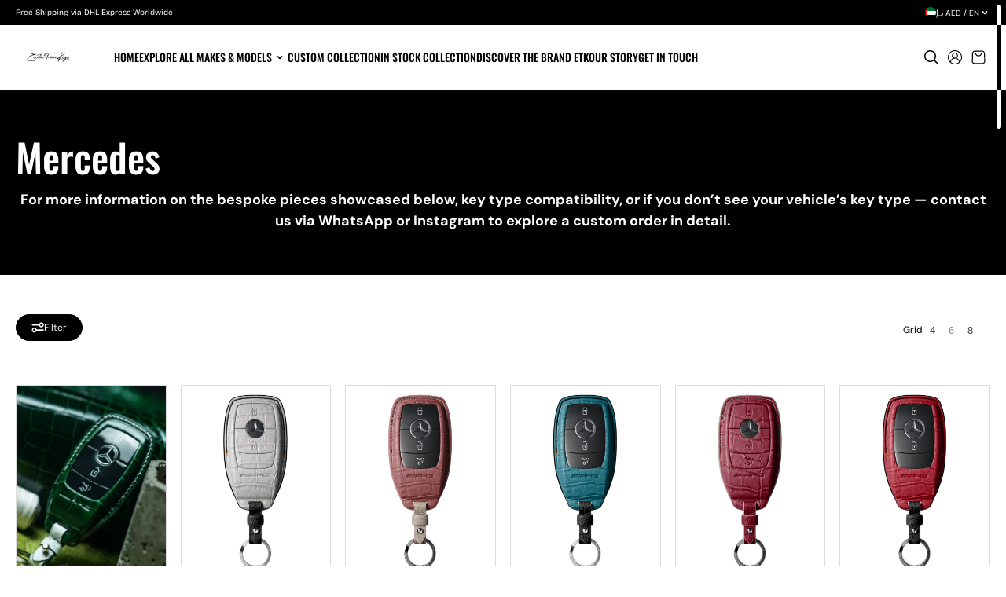

--- FILE ---
content_type: text/html; charset=utf-8
request_url: https://www.exotictrimkeys.com/collections/mercedes
body_size: 47332
content:
<!doctype html>
<html class="no-js no-animation" lang="en">
  <head>
    <meta charset="utf-8">
    <meta http-equiv="X-UA-Compatible" content="IE=edge">
    <meta name="viewport" content="width=device-width">
    <meta name="viewport" content="width=device-width,initial-scale=1">
    <meta name="theme-color" content="">
    <link rel="canonical" href="https://www.exotictrimkeys.com/collections/mercedes"><link rel="preconnect" href="https://fonts.shopifycdn.com" crossorigin><title>
      Exotic Trim Keys: Custom Luxurious Key Fob Covers for Mercedes
</title>

    
      <meta name="description" content="Exotic Trim Keys offers bespoke genuine exotic leather key fob covers for all luxury vehicle makes &amp; models. Uniquely designed &amp; handcrafted. The perfect complement to your vehicle key - one that&#39;s really pleasing to the eye. Get your keys outfitted with ETK. Discover more of the brand at www.exotictrimkeys.com">
    

    

<meta property="og:site_name" content="Exotic Trim Keys">
<meta property="og:url" content="https://www.exotictrimkeys.com/collections/mercedes">
<meta property="og:title" content="Exotic Trim Keys: Custom Luxurious Key Fob Covers for Mercedes">
<meta property="og:type" content="website">
<meta property="og:description" content="Exotic Trim Keys offers bespoke genuine exotic leather key fob covers for all luxury vehicle makes &amp; models. Uniquely designed &amp; handcrafted. The perfect complement to your vehicle key - one that&#39;s really pleasing to the eye. Get your keys outfitted with ETK. Discover more of the brand at www.exotictrimkeys.com"><meta property="og:image" content="http://www.exotictrimkeys.com/cdn/shop/collections/IMG_9916.png?v=1702497635">
  <meta property="og:image:secure_url" content="https://www.exotictrimkeys.com/cdn/shop/collections/IMG_9916.png?v=1702497635">
  <meta property="og:image:width" content="1170">
  <meta property="og:image:height" content="1161"><meta name="twitter:card" content="summary_large_image">
<meta name="twitter:title" content="Exotic Trim Keys: Custom Luxurious Key Fob Covers for Mercedes">
<meta name="twitter:description" content="Exotic Trim Keys offers bespoke genuine exotic leather key fob covers for all luxury vehicle makes &amp; models. Uniquely designed &amp; handcrafted. The perfect complement to your vehicle key - one that&#39;s really pleasing to the eye. Get your keys outfitted with ETK. Discover more of the brand at www.exotictrimkeys.com">

    
<style data-shopify>
     @font-face {
  font-family: "DM Sans";
  font-weight: 400;
  font-style: normal;
  font-display: swap;
  src: url("//www.exotictrimkeys.com/cdn/fonts/dm_sans/dmsans_n4.ec80bd4dd7e1a334c969c265873491ae56018d72.woff2") format("woff2"),
       url("//www.exotictrimkeys.com/cdn/fonts/dm_sans/dmsans_n4.87bdd914d8a61247b911147ae68e754d695c58a6.woff") format("woff");
}

     @font-face {
  font-family: "DM Sans";
  font-weight: 700;
  font-style: normal;
  font-display: swap;
  src: url("//www.exotictrimkeys.com/cdn/fonts/dm_sans/dmsans_n7.97e21d81502002291ea1de8aefb79170c6946ce5.woff2") format("woff2"),
       url("//www.exotictrimkeys.com/cdn/fonts/dm_sans/dmsans_n7.af5c214f5116410ca1d53a2090665620e78e2e1b.woff") format("woff");
}

     @font-face {
  font-family: "DM Sans";
  font-weight: 400;
  font-style: italic;
  font-display: swap;
  src: url("//www.exotictrimkeys.com/cdn/fonts/dm_sans/dmsans_i4.b8fe05e69ee95d5a53155c346957d8cbf5081c1a.woff2") format("woff2"),
       url("//www.exotictrimkeys.com/cdn/fonts/dm_sans/dmsans_i4.403fe28ee2ea63e142575c0aa47684d65f8c23a0.woff") format("woff");
}

     @font-face {
  font-family: "DM Sans";
  font-weight: 700;
  font-style: italic;
  font-display: swap;
  src: url("//www.exotictrimkeys.com/cdn/fonts/dm_sans/dmsans_i7.52b57f7d7342eb7255084623d98ab83fd96e7f9b.woff2") format("woff2"),
       url("//www.exotictrimkeys.com/cdn/fonts/dm_sans/dmsans_i7.d5e14ef18a1d4a8ce78a4187580b4eb1759c2eda.woff") format("woff");
}


     @font-face {
  font-family: Oswald;
  font-weight: 500;
  font-style: normal;
  font-display: swap;
  src: url("//www.exotictrimkeys.com/cdn/fonts/oswald/oswald_n5.8ad4910bfdb43e150746ef7aa67f3553e3abe8e2.woff2") format("woff2"),
       url("//www.exotictrimkeys.com/cdn/fonts/oswald/oswald_n5.93ee52108163c48c91111cf33b0a57021467b66e.woff") format("woff");
}

     @font-face {
  font-family: Oswald;
  font-weight: 700;
  font-style: normal;
  font-display: swap;
  src: url("//www.exotictrimkeys.com/cdn/fonts/oswald/oswald_n7.b3ba3d6f1b341d51018e3cfba146932b55221727.woff2") format("woff2"),
       url("//www.exotictrimkeys.com/cdn/fonts/oswald/oswald_n7.6cec6bed2bb070310ad90e19ea7a56b65fd83c0b.woff") format("woff");
}

     
     

     @font-face {
  font-family: "Bricolage Grotesque";
  font-weight: 400;
  font-style: normal;
  font-display: swap;
  src: url("//www.exotictrimkeys.com/cdn/fonts/bricolage_grotesque/bricolagegrotesque_n4.3c051773a9f927cd8737c10568a7e4175690f7d9.woff2") format("woff2"),
       url("//www.exotictrimkeys.com/cdn/fonts/bricolage_grotesque/bricolagegrotesque_n4.58698d726495f44d45631b33dcda62f474c467fc.woff") format("woff");
}

     @font-face {
  font-family: "Bricolage Grotesque";
  font-weight: 700;
  font-style: normal;
  font-display: swap;
  src: url("//www.exotictrimkeys.com/cdn/fonts/bricolage_grotesque/bricolagegrotesque_n7.de5675dd7a8e145fdc4cb2cfe67a16cb085528d0.woff2") format("woff2"),
       url("//www.exotictrimkeys.com/cdn/fonts/bricolage_grotesque/bricolagegrotesque_n7.d701b766b46c76aceb10c78473f491dff9b09e5e.woff") format("woff");
}

     
     

     :root {
      /* Headings */
      --heading-font-family: Oswald, sans-serif;
      --heading-font-weight: 500;
      --heading-font-style: normal;
      --heading-font-scale: 1;
      --heading-line-height: 1.2;
      --heading-letter-spacing: 0.0px;
      /* Body */
      --body-font-family: "DM Sans", sans-serif;
      --body-font-weight: 400;
      --body-font-style: normal;
      --body-font-scale: 1;
      --body-line-height: 1.5;
      --body-letter-spacing: 0.0px;
      /* Accent */
      --accent-font-family: "Bricolage Grotesque", sans-serif;
      --accent-font-weight: 400;
      --accent-font-style: normal;
      --accent-font-scale: 1;
      --accent-line-height: 1.5;
      --accent-letter-spacing: 0.0px;

      --section-radius: 50px;
      --container: 100%;
      --container-sm: 100%;
      --container-md: 100%;
      --preloader-font-family: var(--heading-font-family);
      --preloader-font-size: 190px;

      /* Heading size */
      --h1-large: calc(var(--heading-font-scale) * 120px);
      --h1: calc(var(--heading-font-scale) * 100px);
      --h2: calc(var(--heading-font-scale) * 70px);
      --h3: calc(var(--heading-font-scale) * 60px);
      --h4: calc(var(--heading-font-scale) * 50px);
      --h5: calc(var(--heading-font-scale) * 40px);
      --h6: calc(var(--heading-font-scale) * 28px);
      --h6-small: calc(var(--heading-font-scale) * 20px);
      /* Text size */
      --text-xxs: calc(var(--body-font-scale) * 12px);
      --text-xs: calc(var(--body-font-scale) * 14px);
      --text-sm: calc(var(--body-font-scale) * 16px);
      --text: calc(var(--body-font-scale) * 18px);
      --text-md: calc(var(--body-font-scale) * 20px);
      --text-lg: calc(var(--body-font-scale) * 22px);
      --text-xl: calc(var(--body-font-scale) * 26px);
      --text-stroke-width: 1px;

      /* Buttons */
      --button-font-family: var(--body-font-family);
      --button-font-weight: var(--body-font-weight);
      --button-font-style: var(--body-font-style);
      --button-radius: 41px;
      --button-text-transform: inherit;

      /* Card */
      --card-radius: 0px;
      --product-card-radius: 0px;
      --product-card-border: ;

      /* Images **/
      --image-ratio: 100%;
      --img-square: 100%;
      --img-portrait: 130%;
      --img-landscape: 75%;
      --image-height: auto;
      --spacer-height: 100px;
      --image-overlay-background: 0, 0, 0;
      --image-overlay-opacity: 0.3;
      --border-size: calc(var(--body-font-scale) * 1px);

      /* FORM */
      --form-input-radius: 30px;
      --form-input-border-thickness: 1px;
      --form-input-border-opacity: 1;

      /* PRODUCT BADGES */
      --sale-badge-text: #ffffff;
      --sale-badge-background: #135d13;
      --soldout-badge-text: #ffffff;
      --soldout-badge-background: #f60808;
      --preorder-badge-text: #ffffff;
      --preorder-badge-background: #0c12f0;
      --discount-badge-text: #ffffff;
      --discount-badge-background: #e50000;
      --custom-badge-text: #ffffff;
      --custom-badge-background: #000080;

      --text-bgshape-stroke-width: 8px;
      --slider-icon-border: #fff;
      --slider-arrow-size: 48px;
      --slider-arrow-radius: 48px;

      --error-color: #FF0000;
      --success-color: #135d13;

      /* Backdrop Overlay (For popups and full page overlay elements) */
      --backdrop-overlay-background: 0,0,0;
      --backdrop-overlay-opacity: 0.5;
      /* Backdrop Overlay (For popups and full page overlay elements) */
      --heading-overlay-radius: 8px;
    }

   
     :root,.scheme-primary {
         --body-background: #ffffff;

        
        
        --body-background-rgb: 255,255,255;

        
          --body-background-spotlight: #808080; 
        

         --body-alternate-background: #eaeaea;
         
          --body-background-gradient: linear-gradient(54deg, rgba(192, 184, 184, 1) 14%, rgba(240, 238, 238, 1) 100%);
         

         --corners-top-background: #ffffff;
         --corners-bottom-background: #ffffff;
         --border-color: #eaeaea;

         --heading-color: #000000;
         --heading-text-gradient: linear-gradient(127deg, rgba(254, 217, 81, 1) 11%, rgba(255, 70, 199, 1) 81%);
         --heading-background-gradient: linear-gradient(127deg, rgba(254, 217, 81, 1) 11%, rgba(255, 70, 199, 1) 81%);
         --text-color: #000000;
         --text-stroke-color: #000000;
         --link-color: #0000ff;
         --link-hover-color: #1f1fff;
         --highlight-color: 255, 255, 255;
         --highlight-background: 0, 0, 0;

         --image-bg: #eaeaea;
         
          --image-background-gradient: #eaeaea;
         
         --image-overlay-background: 0, 0, 0;
         --media-overlay-heading: #ffffff;
         --media-overlay-text: #ffffff;

         --form-input-background: #ffffff;
         --form-input-color: #000000;
         --form-input-border: #d2d2d2;

         
         --button-text: #000000;
         --button-background: #dddddd;
         --button-border: #eaeaea;
         --button-text-hover: #ffffff;
         --button-background-hover: #000000;
         --button-background-gradient: ;

         --button-secondary-text: #000000;
         --button-secondary-background: #f7f7f7;
         --button-secondary-border: #000000;
         --button-secondary-text-hover: #000000;
         --button-secondary-background-hover: #dddddd;
         --button-secondary-background-gradient: ;
         
         
         --slider-arrow-bg: #000000;
         --slider-arrow-color: #ffffff;
         --card-background: #000000;
         --card-heading: #ffffff;
         --card-text: #ffffff;
         --card-alternate-background: #dddddd;
         
          --card-background-gradient: linear-gradient(54deg, rgba(192, 184, 184, 1) 14%, rgba(240, 238, 238, 1) 100%);
         
         --card-border: #ffffff;
     }
  
     .scheme-secondary {
         --body-background: #eaeaea;

        
        
        --body-background-rgb: 234,234,234;

        
          --body-background-spotlight: #6b6b6b; 
        

         --body-alternate-background: #ffffff;
         
          --body-background-gradient: linear-gradient(54deg, rgba(192, 184, 184, 1) 14%, rgba(240, 238, 238, 1) 100%);
         

         --corners-top-background: #ffffff;
         --corners-bottom-background: #ffffff;
         --border-color: #404040;

         --heading-color: #000000;
         --heading-text-gradient: linear-gradient(180deg, rgba(218, 218, 218, 1), rgba(142, 142, 142, 1) 100%);
         --heading-background-gradient: linear-gradient(180deg, rgba(218, 218, 218, 1), rgba(142, 142, 142, 1) 100%);
         --text-color: #000000;
         --text-stroke-color: #000000;
         --link-color: #000000;
         --link-hover-color: #000000;
         --highlight-color: 255, 255, 255;
         --highlight-background: 0, 0, 0;

         --image-bg: #ffffff;
         
          --image-background-gradient: #ffffff;
         
         --image-overlay-background: 0, 0, 0;
         --media-overlay-heading: #ffffff;
         --media-overlay-text: #ffffff;

         --form-input-background: #ffffff;
         --form-input-color: #000000;
         --form-input-border: #d2d2d2;

         
         --button-text: #000000;
         --button-background: #ffffff;
         --button-border: #000000;
         --button-text-hover: #ffffff;
         --button-background-hover: #000000;
         --button-background-gradient: ;

         --button-secondary-text: #000000;
         --button-secondary-background: #ffffff;
         --button-secondary-border: #000000;
         --button-secondary-text-hover: #000000;
         --button-secondary-background-hover: #dddddd;
         --button-secondary-background-gradient: ;
         
         
         --slider-arrow-bg: #000000;
         --slider-arrow-color: #ffffff;
         --card-background: #ffffff;
         --card-heading: #000000;
         --card-text: #000000;
         --card-alternate-background: #ffffff;
         
          --card-background-gradient: linear-gradient(54deg, rgba(192, 184, 184, 1) 14%, rgba(240, 238, 238, 1) 100%);
         
         --card-border: #ffffff;
     }
  
     .scheme-tertiary {
         --body-background: #242427;

        
        
        --body-background-rgb: 36,36,36;

        
          --body-background-spotlight: #a1a1a9; 
        

         --body-alternate-background: #dddddd;
         
          --body-background-gradient: radial-gradient(rgba(37, 45, 0, 1), rgba(6, 6, 6, 1) 65%);
         

         --corners-top-background: #ffffff;
         --corners-bottom-background: #ffffff;
         --border-color: #313131;

         --heading-color: #ffffff;
         --heading-text-gradient: linear-gradient(90deg, rgba(30, 19, 12, 1), rgba(154, 132, 120, 1) 100%);
         --heading-background-gradient: linear-gradient(90deg, rgba(30, 19, 12, 1), rgba(154, 132, 120, 1) 100%);
         --text-color: #ffffff;
         --text-stroke-color: #ffffff;
         --link-color: #e1eef9;
         --link-hover-color: #e1eef9;
         --highlight-color: 255, 255, 255;
         --highlight-background: 0, 0, 0;

         --image-bg: #ffffff;
         
          --image-background-gradient: #ffffff;
         
         --image-overlay-background: 0, 0, 0;
         --media-overlay-heading: #ffffff;
         --media-overlay-text: #ffffff;

         --form-input-background: #242427;
         --form-input-color: #ffffff;
         --form-input-border: #313131;

         
         --button-text: #000000;
         --button-background: #eaeaea;
         --button-border: #eaeaea;
         --button-text-hover: #ffffff;
         --button-background-hover: #aca6a6;
         --button-background-gradient: ;

         --button-secondary-text: #ffffff;
         --button-secondary-background: #121212;
         --button-secondary-border: #ffffff;
         --button-secondary-text-hover: #ffffff;
         --button-secondary-background-hover: #000000;
         --button-secondary-background-gradient: ;
         
         
         --slider-arrow-bg: #000000;
         --slider-arrow-color: #ffffff;
         --card-background: #ffffff;
         --card-heading: #000000;
         --card-text: #000000;
         --card-alternate-background: #ffffff;
         
          --card-background-gradient: linear-gradient(168.58deg, rgba(23, 23, 23, 0.4) 5.8%, rgba(5, 5, 5, 0.4) 96.9%);
         
         --card-border: #ffffff;
     }
  
     .scheme-quaternary {
         --body-background: #ffffff;

        
        
        --body-background-rgb: 255,255,255;

        
          --body-background-spotlight: #808080; 
        

         --body-alternate-background: #ffffff;
         
          --body-background-gradient: linear-gradient(180deg, rgba(241, 241, 241, 1), rgba(241, 241, 241, 1) 100%);
         

         --corners-top-background: #ffffff;
         --corners-bottom-background: #ffffff;
         --border-color: #dddddd;

         --heading-color: #000000;
         --heading-text-gradient: ;
         --heading-background-gradient: linear-gradient(89deg, rgba(237, 220, 255, 1) 5%, rgba(255, 255, 255, 1) 100%);
         --text-color: #000000;
         --text-stroke-color: #000000;
         --link-color: #000000;
         --link-hover-color: #8d8989;
         --highlight-color: 0, 0, 0;
         --highlight-background: 221, 221, 221;

         --image-bg: #ffffff;
         
          --image-background-gradient: #ffffff;
         
         --image-overlay-background: 0, 0, 0;
         --media-overlay-heading: #ffffff;
         --media-overlay-text: #ffffff;

         --form-input-background: #ffffff;
         --form-input-color: #000000;
         --form-input-border: #5e5d5d;

         
         --button-text: #ffffff;
         --button-background: #000000;
         --button-border: #000000;
         --button-text-hover: #000000;
         --button-background-hover: #f1f1f1;
         --button-background-gradient: ;

         --button-secondary-text: #ffffff;
         --button-secondary-background: #000000;
         --button-secondary-border: #000000;
         --button-secondary-text-hover: #ffffff;
         --button-secondary-background-hover: #000000;
         --button-secondary-background-gradient: ;
         
         
         --slider-arrow-bg: #000000;
         --slider-arrow-color: #dddddd;
         --card-background: #ffffff;
         --card-heading: #000000;
         --card-text: #000000;
         --card-alternate-background: #f5f5f5;
         
          --card-background-gradient: linear-gradient(168.58deg, rgba(23, 23, 23, 0.4) 5.8%, rgba(5, 5, 5, 0.4) 96.9%);
         
         --card-border: #dddddd;
     }
  
     .scheme-quinary {
         --body-background: #f2f2f2;

        
        
        --body-background-rgb: 242,242,242;

        
          --body-background-spotlight: #727272; 
        

         --body-alternate-background: #ffffff;
         
          --body-background-gradient: linear-gradient(90deg, rgba(242, 255, 253, 1), rgba(242, 236, 255, 1) 50.359%, rgba(242, 255, 253, 1) 100%);
         

         --corners-top-background: #ffffff;
         --corners-bottom-background: #efefef;
         --border-color: #dddddd;

         --heading-color: #000000;
         --heading-text-gradient: linear-gradient(272deg, rgba(248, 39, 39, 1), rgba(152, 67, 238, 1) 97%);
         --heading-background-gradient: linear-gradient(89deg, rgba(237, 220, 255, 1) 5%, rgba(255, 255, 255, 1) 100%);
         --text-color: #000000;
         --text-stroke-color: #000000;
         --link-color: #000000;
         --link-hover-color: #8d8989;
         --highlight-color: 0, 0, 0;
         --highlight-background: 236, 236, 236;

         --image-bg: #ffffff;
         
          --image-background-gradient: #ffffff;
         
         --image-overlay-background: 18, 18, 18;
         --media-overlay-heading: #000000;
         --media-overlay-text: #000000;

         --form-input-background: #ffffff;
         --form-input-color: #000000;
         --form-input-border: #dddddd;

         
         --button-text: #000000;
         --button-background: #ffffff;
         --button-border: #000000;
         --button-text-hover: #ffffff;
         --button-background-hover: #000000;
         --button-background-gradient: ;

         --button-secondary-text: #000000;
         --button-secondary-background: #ffffff;
         --button-secondary-border: #000000;
         --button-secondary-text-hover: #ffffff;
         --button-secondary-background-hover: #000000;
         --button-secondary-background-gradient: ;
         
         
         --slider-arrow-bg: #8d8989;
         --slider-arrow-color: #ffffff;
         --card-background: #ffffff;
         --card-heading: #000000;
         --card-text: #000000;
         --card-alternate-background: #f2f2f2;
         
          --card-background-gradient: linear-gradient(168.58deg, rgba(23, 23, 23, 0.4) 5.8%, rgba(5, 5, 5, 0.4) 96.9%);
         
         --card-border: #dddddd;
     }
  
     .scheme-senary {
         --body-background: #000000;

        
        
        --body-background-rgb: 0,0,0;

        
          --body-background-spotlight: #808080; 
        

         --body-alternate-background: #fcf8f1;
         
          --body-background-gradient: radial-gradient(rgb(49 50 44), rgba(0, 0, 0, 1) 73%);
         

         --corners-top-background: #ffffff;
         --corners-bottom-background: #f2f2f2;
         --border-color: #dddddd;

         --heading-color: #ffffff;
         --heading-text-gradient: linear-gradient(272deg, rgba(248, 39, 39, 1), rgba(152, 67, 238, 1) 97%);
         --heading-background-gradient: linear-gradient(89deg, rgba(237, 220, 255, 1) 5%, rgba(255, 255, 255, 1) 100%);
         --text-color: #ffffff;
         --text-stroke-color: #fafafa;
         --link-color: #ffffff;
         --link-hover-color: #8d8989;
         --highlight-color: 255, 255, 255;
         --highlight-background: 236, 236, 236;

         --image-bg: #ffffff;
         
          --image-background-gradient: #ffffff;
         
         --image-overlay-background: 3, 3, 3;
         --media-overlay-heading: #ffffff;
         --media-overlay-text: #000000;

         --form-input-background: #ffffff;
         --form-input-color: #000000;
         --form-input-border: #d2d2d2;

         
         --button-text: #000000;
         --button-background: #ffffff;
         --button-border: #ffffff;
         --button-text-hover: #ffffff;
         --button-background-hover: #000000;
         --button-background-gradient: ;

         --button-secondary-text: #000000;
         --button-secondary-background: #ffffff;
         --button-secondary-border: #000000;
         --button-secondary-text-hover: #000000;
         --button-secondary-background-hover: #dddddd;
         --button-secondary-background-gradient: ;
         
         
         --slider-arrow-bg: #291f1f;
         --slider-arrow-color: #ffffff;
         --card-background: #ffffff;
         --card-heading: #000000;
         --card-text: #3b3a3a;
         --card-alternate-background: #ffffff;
         
          --card-background-gradient: linear-gradient(168.58deg, rgba(23, 23, 23, 0.4) 5.8%, rgba(5, 5, 5, 0.4) 96.9%);
         
         --card-border: #a9a3a3;
     }
  
     .scheme-septenary {
         --body-background: #dbbbe3;

        
        
        --body-background-rgb: 219,187,187;

        
          --body-background-spotlight: #632e71; 
        

         --body-alternate-background: #ffffff;
         
          --body-background-gradient: linear-gradient(180deg, rgba(229, 224, 222, 1), rgba(229, 224, 222, 1) 100%);
         

         --corners-top-background: #000000;
         --corners-bottom-background: #000000;
         --border-color: #dddddd;

         --heading-color: #54346f;
         --heading-text-gradient: linear-gradient(272deg, rgba(248, 39, 39, 1), rgba(152, 67, 238, 1) 97%);
         --heading-background-gradient: linear-gradient(89deg, rgba(237, 220, 255, 1) 5%, rgba(255, 255, 255, 1) 100%);
         --text-color: #54346f;
         --text-stroke-color: #fbab16;
         --link-color: #382718;
         --link-hover-color: #8d8989;
         --highlight-color: 219, 187, 227;
         --highlight-background: 84, 52, 111;

         --image-bg: #ad937c;
         
          --image-background-gradient: #ad937c;
         
         --image-overlay-background: 18, 18, 18;
         --media-overlay-heading: #000000;
         --media-overlay-text: #fac9e7;

         --form-input-background: #ffffff;
         --form-input-color: #000000;
         --form-input-border: #d2d2d2;

         
         --button-text: #dbbbe3;
         --button-background: #54346f;
         --button-border: #54346f;
         --button-text-hover: #000000;
         --button-background-hover: #ffffff;
         --button-background-gradient: ;

         --button-secondary-text: #ffffff;
         --button-secondary-background: #000000;
         --button-secondary-border: #000000;
         --button-secondary-text-hover: #000000;
         --button-secondary-background-hover: #dddddd;
         --button-secondary-background-gradient: ;
         
         
         --slider-arrow-bg: #ffffff;
         --slider-arrow-color: #000000;
         --card-background: #ffffff;
         --card-heading: #000000;
         --card-text: #000000;
         --card-alternate-background: #e8e8e8;
         
          --card-background-gradient: linear-gradient(168.58deg, rgba(23, 23, 23, 0.4) 5.8%, rgba(5, 5, 5, 0.4) 96.9%);
         
         --card-border: rgba(0,0,0,0);
     }
  
     .scheme-octonary {
         --body-background: #d8ccb5;

        
        
        --body-background-rgb: 216,204,204;

        
          --body-background-spotlight: #5d4e31; 
        

         --body-alternate-background: #ffffff;
         
          --body-background-gradient: #d8ccb5;
         

         --corners-top-background: #492c2e;
         --corners-bottom-background: #ffffff;
         --border-color: #dddddd;

         --heading-color: #3f280c;
         --heading-text-gradient: linear-gradient(272deg, rgba(248, 39, 39, 1), rgba(152, 67, 238, 1) 97%);
         --heading-background-gradient: linear-gradient(89deg, rgba(237, 220, 255, 1) 5%, rgba(255, 255, 255, 1) 100%);
         --text-color: #3f280c;
         --text-stroke-color: #000000;
         --link-color: #382718;
         --link-hover-color: #8d8989;
         --highlight-color: 216, 204, 181;
         --highlight-background: 63, 40, 12;

         --image-bg: #ad937c;
         
          --image-background-gradient: #ad937c;
         
         --image-overlay-background: 18, 18, 18;
         --media-overlay-heading: #000000;
         --media-overlay-text: #000000;

         --form-input-background: #ffffff;
         --form-input-color: #000000;
         --form-input-border: #d2d2d2;

         
         --button-text: #d8ccb5;
         --button-background: #3f280c;
         --button-border: #3f280c;
         --button-text-hover: #000000;
         --button-background-hover: #ffffff;
         --button-background-gradient: ;

         --button-secondary-text: #ffffff;
         --button-secondary-background: #000000;
         --button-secondary-border: #000000;
         --button-secondary-text-hover: #000000;
         --button-secondary-background-hover: #dddddd;
         --button-secondary-background-gradient: ;
         
         
         --slider-arrow-bg: #000000;
         --slider-arrow-color: #ffffff;
         --card-background: #ffffff;
         --card-heading: #000000;
         --card-text: #000000;
         --card-alternate-background: #e8e8e8;
         
          --card-background-gradient: linear-gradient(168.58deg, rgba(23, 23, 23, 0.4) 5.8%, rgba(5, 5, 5, 0.4) 96.9%);
         
         --card-border: rgba(0,0,0,0);
     }
  

  @media (max-width:1440px){
      :root{
      --h1-large: calc(var(--heading-font-scale) * 110px);
      --h1: calc(var(--heading-font-scale) * 90px);
      --h2: calc(var(--heading-font-scale) * 60px);
      --h3: calc(var(--heading-font-scale) * 50px);
      --h4: calc(var(--heading-font-scale) * 40px);
      --h5: calc(var(--heading-font-scale) * 30px);
      --h6: calc(var(--heading-font-scale) * 26px);
      /* Text size */
      --text-xxs: calc(var(--body-font-scale) * 10px);
      --text-xs: calc(var(--body-font-scale) * 12px);
      --text-sm: calc(var(--body-font-scale) * 14px);
      --text: calc(var(--body-font-scale) * 15px);
      --text-md: calc(var(--body-font-scale) * 16px);
      --text-lg: calc(var(--body-font-scale) * 18px);
      --text-xl: calc(var(--body-font-scale) * 20px);
      }
  }

  @media (max-width:1280px){
      :root{
      --h1-large: calc(var(--heading-font-scale) * 95px);
      --h1: calc(var(--heading-font-scale) * 80px);
      --h2: calc(var(--heading-font-scale) * 50px);
      --h3: calc(var(--heading-font-scale) * 40px);
      --h4: calc(var(--heading-font-scale) * 30px);
      --h5: calc(var(--heading-font-scale) * 28px);
      --h6: calc(var(--heading-font-scale) * 24px);
      --slider-arrow-size: 34px;
      }
  }

  @media (max-width:1199px){
      :root{
      /* Text size */
      --text-xxs: calc(var(--body-font-scale) * 10px);
      --text-xs: calc(var(--body-font-scale) * 12px);
      --text-sm: calc(var(--body-font-scale) * 14px);
      --text: calc(var(--body-font-scale) * 15px);
      --text-md: calc(var(--body-font-scale) * 16px);
      --text-lg: calc(var(--body-font-scale) * 18px);
      --text-xl: calc(var(--body-font-scale) * 20px);
      }
  }
  @media (max-width:1024px){
      :root{
      --h1-large: calc(var(--heading-font-scale) * 60px);
      --h1: calc(var(--heading-font-scale) * 50px);
      --h2: calc(var(--heading-font-scale) * 45px);
      --h3: calc(var(--heading-font-scale) * 35px);
      --h4: calc(var(--heading-font-scale) * 30px);
      --h5: calc(var(--heading-font-scale) * 25px);
      --h6: calc(var(--heading-font-scale) * 22px);
      /* Text size */
      --text-xxs: calc(var(--body-font-scale) * 10px);
      --text-xs: calc(var(--body-font-scale) * 12px);
      --text-sm: calc(var(--body-font-scale) * 14px);
      --text: calc(var(--body-font-scale) * 15px);
      --text-md: calc(var(--body-font-scale) * 16px);
      --text-lg: calc(var(--body-font-scale) * 18px);
      --text-xl: calc(var(--body-font-scale) * 20px);
      }
  }
  @media (max-width:767px){
      :root{
      --h1-large: calc(var(--heading-font-scale) * 50px);
      --h1: calc(var(--heading-font-scale) * 40px);
      --h2: calc(var(--heading-font-scale) * 35px);
      --h3: calc(var(--heading-font-scale) * 30px);
      --h4: calc(var(--heading-font-scale) * 25px);
      --h5: calc(var(--heading-font-scale) * 22px);
      --h6: calc(var(--heading-font-scale) * 20px);
      /* Text size */
      --text-xxs: calc(var(--body-font-scale) * 10px);
      --text-xs: calc(var(--body-font-scale) * 12px);
      --text-sm: calc(var(--body-font-scale) * 14px);
      --text: calc(var(--body-font-scale) * 15px);
      --text-md: calc(var(--body-font-scale) * 16px);
      --text-lg: calc(var(--body-font-scale) * 18px);
      --text-xl: calc(var(--body-font-scale) * 20px);
      --slider-arrow-size: 30px;

      
      --card-radius: 0px;
      

      
        --product-card-radius: 0px;
      

      }
  }
  @media (min-width: 1200px) {
    :root {
      --container: 1370px;
      --container-sm: 1260px;
      --container-md: 1270px;
    }
  }
  @media (min-width: 1441px) {
    :root {
      --container: 1790px;
      --container-sm: 1300px;
      --container-md: 1440px;
    }
  }
</style>


    <script>window.performance && window.performance.mark && window.performance.mark('shopify.content_for_header.start');</script><meta name="google-site-verification" content="Bi_YO-bG82iiEVv8qRIkMrRXhtgfjQJ05WrAKEGvZqg">
<meta name="facebook-domain-verification" content="x2er6km73xkshkmrmhpzrcc0r8nb6b">
<meta name="facebook-domain-verification" content="xfssy0wb2i55banhez2fwi8z0i049t">
<meta id="shopify-digital-wallet" name="shopify-digital-wallet" content="/8309145715/digital_wallets/dialog">
<meta name="shopify-checkout-api-token" content="61013d5c44a8927f890f67414ab114f8">
<meta id="in-context-paypal-metadata" data-shop-id="8309145715" data-venmo-supported="false" data-environment="production" data-locale="en_US" data-paypal-v4="true" data-currency="AED">
<link rel="alternate" type="application/atom+xml" title="Feed" href="/collections/mercedes.atom" />
<link rel="alternate" type="application/json+oembed" href="https://www.exotictrimkeys.com/collections/mercedes.oembed">
<script async="async" src="/checkouts/internal/preloads.js?locale=en-AE"></script>
<script id="shopify-features" type="application/json">{"accessToken":"61013d5c44a8927f890f67414ab114f8","betas":["rich-media-storefront-analytics"],"domain":"www.exotictrimkeys.com","predictiveSearch":true,"shopId":8309145715,"locale":"en"}</script>
<script>var Shopify = Shopify || {};
Shopify.shop = "exotic-trim-keys.myshopify.com";
Shopify.locale = "en";
Shopify.currency = {"active":"AED","rate":"1.0"};
Shopify.country = "AE";
Shopify.theme = {"name":"Updated copy of Maya","id":148817903799,"schema_name":"Maya","schema_version":"1.0.3","theme_store_id":3500,"role":"main"};
Shopify.theme.handle = "null";
Shopify.theme.style = {"id":null,"handle":null};
Shopify.cdnHost = "www.exotictrimkeys.com/cdn";
Shopify.routes = Shopify.routes || {};
Shopify.routes.root = "/";</script>
<script type="module">!function(o){(o.Shopify=o.Shopify||{}).modules=!0}(window);</script>
<script>!function(o){function n(){var o=[];function n(){o.push(Array.prototype.slice.apply(arguments))}return n.q=o,n}var t=o.Shopify=o.Shopify||{};t.loadFeatures=n(),t.autoloadFeatures=n()}(window);</script>
<script id="shop-js-analytics" type="application/json">{"pageType":"collection"}</script>
<script defer="defer" async type="module" src="//www.exotictrimkeys.com/cdn/shopifycloud/shop-js/modules/v2/client.init-shop-cart-sync_BT-GjEfc.en.esm.js"></script>
<script defer="defer" async type="module" src="//www.exotictrimkeys.com/cdn/shopifycloud/shop-js/modules/v2/chunk.common_D58fp_Oc.esm.js"></script>
<script defer="defer" async type="module" src="//www.exotictrimkeys.com/cdn/shopifycloud/shop-js/modules/v2/chunk.modal_xMitdFEc.esm.js"></script>
<script type="module">
  await import("//www.exotictrimkeys.com/cdn/shopifycloud/shop-js/modules/v2/client.init-shop-cart-sync_BT-GjEfc.en.esm.js");
await import("//www.exotictrimkeys.com/cdn/shopifycloud/shop-js/modules/v2/chunk.common_D58fp_Oc.esm.js");
await import("//www.exotictrimkeys.com/cdn/shopifycloud/shop-js/modules/v2/chunk.modal_xMitdFEc.esm.js");

  window.Shopify.SignInWithShop?.initShopCartSync?.({"fedCMEnabled":true,"windoidEnabled":true});

</script>
<script>(function() {
  var isLoaded = false;
  function asyncLoad() {
    if (isLoaded) return;
    isLoaded = true;
    var urls = ["https:\/\/cdn.shopify.com\/s\/files\/1\/0683\/1371\/0892\/files\/splmn-shopify-prod-August-31.min.js?v=1693985059\u0026shop=exotic-trim-keys.myshopify.com"];
    for (var i = 0; i < urls.length; i++) {
      var s = document.createElement('script');
      s.type = 'text/javascript';
      s.async = true;
      s.src = urls[i];
      var x = document.getElementsByTagName('script')[0];
      x.parentNode.insertBefore(s, x);
    }
  };
  if(window.attachEvent) {
    window.attachEvent('onload', asyncLoad);
  } else {
    window.addEventListener('load', asyncLoad, false);
  }
})();</script>
<script id="__st">var __st={"a":8309145715,"offset":-43200,"reqid":"76ff9b9f-593b-45d5-8479-c81a9e435b0c-1769149424","pageurl":"www.exotictrimkeys.com\/collections\/mercedes","u":"576eff476994","p":"collection","rtyp":"collection","rid":159305793651};</script>
<script>window.ShopifyPaypalV4VisibilityTracking = true;</script>
<script id="captcha-bootstrap">!function(){'use strict';const t='contact',e='account',n='new_comment',o=[[t,t],['blogs',n],['comments',n],[t,'customer']],c=[[e,'customer_login'],[e,'guest_login'],[e,'recover_customer_password'],[e,'create_customer']],r=t=>t.map((([t,e])=>`form[action*='/${t}']:not([data-nocaptcha='true']) input[name='form_type'][value='${e}']`)).join(','),a=t=>()=>t?[...document.querySelectorAll(t)].map((t=>t.form)):[];function s(){const t=[...o],e=r(t);return a(e)}const i='password',u='form_key',d=['recaptcha-v3-token','g-recaptcha-response','h-captcha-response',i],f=()=>{try{return window.sessionStorage}catch{return}},m='__shopify_v',_=t=>t.elements[u];function p(t,e,n=!1){try{const o=window.sessionStorage,c=JSON.parse(o.getItem(e)),{data:r}=function(t){const{data:e,action:n}=t;return t[m]||n?{data:e,action:n}:{data:t,action:n}}(c);for(const[e,n]of Object.entries(r))t.elements[e]&&(t.elements[e].value=n);n&&o.removeItem(e)}catch(o){console.error('form repopulation failed',{error:o})}}const l='form_type',E='cptcha';function T(t){t.dataset[E]=!0}const w=window,h=w.document,L='Shopify',v='ce_forms',y='captcha';let A=!1;((t,e)=>{const n=(g='f06e6c50-85a8-45c8-87d0-21a2b65856fe',I='https://cdn.shopify.com/shopifycloud/storefront-forms-hcaptcha/ce_storefront_forms_captcha_hcaptcha.v1.5.2.iife.js',D={infoText:'Protected by hCaptcha',privacyText:'Privacy',termsText:'Terms'},(t,e,n)=>{const o=w[L][v],c=o.bindForm;if(c)return c(t,g,e,D).then(n);var r;o.q.push([[t,g,e,D],n]),r=I,A||(h.body.append(Object.assign(h.createElement('script'),{id:'captcha-provider',async:!0,src:r})),A=!0)});var g,I,D;w[L]=w[L]||{},w[L][v]=w[L][v]||{},w[L][v].q=[],w[L][y]=w[L][y]||{},w[L][y].protect=function(t,e){n(t,void 0,e),T(t)},Object.freeze(w[L][y]),function(t,e,n,w,h,L){const[v,y,A,g]=function(t,e,n){const i=e?o:[],u=t?c:[],d=[...i,...u],f=r(d),m=r(i),_=r(d.filter((([t,e])=>n.includes(e))));return[a(f),a(m),a(_),s()]}(w,h,L),I=t=>{const e=t.target;return e instanceof HTMLFormElement?e:e&&e.form},D=t=>v().includes(t);t.addEventListener('submit',(t=>{const e=I(t);if(!e)return;const n=D(e)&&!e.dataset.hcaptchaBound&&!e.dataset.recaptchaBound,o=_(e),c=g().includes(e)&&(!o||!o.value);(n||c)&&t.preventDefault(),c&&!n&&(function(t){try{if(!f())return;!function(t){const e=f();if(!e)return;const n=_(t);if(!n)return;const o=n.value;o&&e.removeItem(o)}(t);const e=Array.from(Array(32),(()=>Math.random().toString(36)[2])).join('');!function(t,e){_(t)||t.append(Object.assign(document.createElement('input'),{type:'hidden',name:u})),t.elements[u].value=e}(t,e),function(t,e){const n=f();if(!n)return;const o=[...t.querySelectorAll(`input[type='${i}']`)].map((({name:t})=>t)),c=[...d,...o],r={};for(const[a,s]of new FormData(t).entries())c.includes(a)||(r[a]=s);n.setItem(e,JSON.stringify({[m]:1,action:t.action,data:r}))}(t,e)}catch(e){console.error('failed to persist form',e)}}(e),e.submit())}));const S=(t,e)=>{t&&!t.dataset[E]&&(n(t,e.some((e=>e===t))),T(t))};for(const o of['focusin','change'])t.addEventListener(o,(t=>{const e=I(t);D(e)&&S(e,y())}));const B=e.get('form_key'),M=e.get(l),P=B&&M;t.addEventListener('DOMContentLoaded',(()=>{const t=y();if(P)for(const e of t)e.elements[l].value===M&&p(e,B);[...new Set([...A(),...v().filter((t=>'true'===t.dataset.shopifyCaptcha))])].forEach((e=>S(e,t)))}))}(h,new URLSearchParams(w.location.search),n,t,e,['guest_login'])})(!0,!0)}();</script>
<script integrity="sha256-4kQ18oKyAcykRKYeNunJcIwy7WH5gtpwJnB7kiuLZ1E=" data-source-attribution="shopify.loadfeatures" defer="defer" src="//www.exotictrimkeys.com/cdn/shopifycloud/storefront/assets/storefront/load_feature-a0a9edcb.js" crossorigin="anonymous"></script>
<script data-source-attribution="shopify.dynamic_checkout.dynamic.init">var Shopify=Shopify||{};Shopify.PaymentButton=Shopify.PaymentButton||{isStorefrontPortableWallets:!0,init:function(){window.Shopify.PaymentButton.init=function(){};var t=document.createElement("script");t.src="https://www.exotictrimkeys.com/cdn/shopifycloud/portable-wallets/latest/portable-wallets.en.js",t.type="module",document.head.appendChild(t)}};
</script>
<script data-source-attribution="shopify.dynamic_checkout.buyer_consent">
  function portableWalletsHideBuyerConsent(e){var t=document.getElementById("shopify-buyer-consent"),n=document.getElementById("shopify-subscription-policy-button");t&&n&&(t.classList.add("hidden"),t.setAttribute("aria-hidden","true"),n.removeEventListener("click",e))}function portableWalletsShowBuyerConsent(e){var t=document.getElementById("shopify-buyer-consent"),n=document.getElementById("shopify-subscription-policy-button");t&&n&&(t.classList.remove("hidden"),t.removeAttribute("aria-hidden"),n.addEventListener("click",e))}window.Shopify?.PaymentButton&&(window.Shopify.PaymentButton.hideBuyerConsent=portableWalletsHideBuyerConsent,window.Shopify.PaymentButton.showBuyerConsent=portableWalletsShowBuyerConsent);
</script>
<script data-source-attribution="shopify.dynamic_checkout.cart.bootstrap">document.addEventListener("DOMContentLoaded",(function(){function t(){return document.querySelector("shopify-accelerated-checkout-cart, shopify-accelerated-checkout")}if(t())Shopify.PaymentButton.init();else{new MutationObserver((function(e,n){t()&&(Shopify.PaymentButton.init(),n.disconnect())})).observe(document.body,{childList:!0,subtree:!0})}}));
</script>
<script id='scb4127' type='text/javascript' async='' src='https://www.exotictrimkeys.com/cdn/shopifycloud/privacy-banner/storefront-banner.js'></script><link id="shopify-accelerated-checkout-styles" rel="stylesheet" media="screen" href="https://www.exotictrimkeys.com/cdn/shopifycloud/portable-wallets/latest/accelerated-checkout-backwards-compat.css" crossorigin="anonymous">
<style id="shopify-accelerated-checkout-cart">
        #shopify-buyer-consent {
  margin-top: 1em;
  display: inline-block;
  width: 100%;
}

#shopify-buyer-consent.hidden {
  display: none;
}

#shopify-subscription-policy-button {
  background: none;
  border: none;
  padding: 0;
  text-decoration: underline;
  font-size: inherit;
  cursor: pointer;
}

#shopify-subscription-policy-button::before {
  box-shadow: none;
}

      </style>
<script id="sections-script" data-sections="footer" defer="defer" src="//www.exotictrimkeys.com/cdn/shop/t/33/compiled_assets/scripts.js?v=3051"></script>
<script>window.performance && window.performance.mark && window.performance.mark('shopify.content_for_header.end');</script>
    <script>
  
  

  
    const textDefined = '';
  

  
    const colorDefined = [
      "0 0 0 / 0.8",
      "19 93 19 / 0.82",
      "131 4 21 / 0.82"
    ];
    const textcolorDefined = [
      "#ffffff",
      "#ffffff",
      "#ffffff"
    ];
  
</script>

    <link href="//www.exotictrimkeys.com/cdn/shop/t/33/assets/swiper-bundle.min.css?v=17525851794849501781768408348" rel="stylesheet" type="text/css" media="all" />
    <link href="//www.exotictrimkeys.com/cdn/shop/t/33/assets/base.css?v=74120314183403236971768408348" rel="stylesheet" type="text/css" media="all" />
    <link href="//www.exotictrimkeys.com/cdn/shop/t/33/assets/component.css?v=149310896072114397861768408348" rel="stylesheet" type="text/css" media="all" />
    <link href="//www.exotictrimkeys.com/cdn/shop/t/33/assets/theme.css?v=24412706350809032381768408348" rel="stylesheet" type="text/css" media="all" />
    <link href="//www.exotictrimkeys.com/cdn/shop/t/33/assets/css-animations.css?v=107225672430546070491768408348" rel="stylesheet" type="text/css" media="all" />

      <link rel="preload" as="font" href="//www.exotictrimkeys.com/cdn/fonts/dm_sans/dmsans_n4.ec80bd4dd7e1a334c969c265873491ae56018d72.woff2" type="font/woff2" crossorigin>
      

      <link rel="preload" as="font" href="//www.exotictrimkeys.com/cdn/fonts/oswald/oswald_n5.8ad4910bfdb43e150746ef7aa67f3553e3abe8e2.woff2" type="font/woff2" crossorigin>
      

      <link rel="preload" as="font" href="//www.exotictrimkeys.com/cdn/fonts/bricolage_grotesque/bricolagegrotesque_n4.3c051773a9f927cd8737c10568a7e4175690f7d9.woff2" type="font/woff2" crossorigin>
      
<script src="//www.exotictrimkeys.com/cdn/shop/t/33/assets/foundation.js?v=60086167214728066491768408348" defer="defer"></script>
    <script src="//www.exotictrimkeys.com/cdn/shop/t/33/assets/constants.js?v=54517431790323280991768408348" defer="defer"></script><link href="//www.exotictrimkeys.com/cdn/shop/t/33/assets/preloader.css?v=116845417048601913251768408348" rel="stylesheet" type="text/css" media="all" />
<!-- BEGIN app block: shopify://apps/instafeed/blocks/head-block/c447db20-095d-4a10-9725-b5977662c9d5 --><link rel="preconnect" href="https://cdn.nfcube.com/">
<link rel="preconnect" href="https://scontent.cdninstagram.com/">


  <script>
    document.addEventListener('DOMContentLoaded', function () {
      let instafeedScript = document.createElement('script');

      
        instafeedScript.src = 'https://cdn.nfcube.com/instafeed-8a636705b2ef828dc2671a64d45da53c.js';
      

      document.body.appendChild(instafeedScript);
    });
  </script>





<!-- END app block --><script src="https://cdn.shopify.com/extensions/019b72eb-c043-7f9c-929c-f80ee4242e18/theme-app-ext-10/assets/superlemon-loader.js" type="text/javascript" defer="defer"></script>
<link href="https://cdn.shopify.com/extensions/019b72eb-c043-7f9c-929c-f80ee4242e18/theme-app-ext-10/assets/superlemon.css" rel="stylesheet" type="text/css" media="all">
<script src="https://cdn.shopify.com/extensions/019be671-6240-7b6a-b1a7-d0ef7076da01/kickflip-shopify-connector-472/assets/customizer.js" type="text/javascript" defer="defer"></script>
<link href="https://cdn.shopify.com/extensions/019be671-6240-7b6a-b1a7-d0ef7076da01/kickflip-shopify-connector-472/assets/customizer.css" rel="stylesheet" type="text/css" media="all">
<link href="https://monorail-edge.shopifysvc.com" rel="dns-prefetch">
<script>(function(){if ("sendBeacon" in navigator && "performance" in window) {try {var session_token_from_headers = performance.getEntriesByType('navigation')[0].serverTiming.find(x => x.name == '_s').description;} catch {var session_token_from_headers = undefined;}var session_cookie_matches = document.cookie.match(/_shopify_s=([^;]*)/);var session_token_from_cookie = session_cookie_matches && session_cookie_matches.length === 2 ? session_cookie_matches[1] : "";var session_token = session_token_from_headers || session_token_from_cookie || "";function handle_abandonment_event(e) {var entries = performance.getEntries().filter(function(entry) {return /monorail-edge.shopifysvc.com/.test(entry.name);});if (!window.abandonment_tracked && entries.length === 0) {window.abandonment_tracked = true;var currentMs = Date.now();var navigation_start = performance.timing.navigationStart;var payload = {shop_id: 8309145715,url: window.location.href,navigation_start,duration: currentMs - navigation_start,session_token,page_type: "collection"};window.navigator.sendBeacon("https://monorail-edge.shopifysvc.com/v1/produce", JSON.stringify({schema_id: "online_store_buyer_site_abandonment/1.1",payload: payload,metadata: {event_created_at_ms: currentMs,event_sent_at_ms: currentMs}}));}}window.addEventListener('pagehide', handle_abandonment_event);}}());</script>
<script id="web-pixels-manager-setup">(function e(e,d,r,n,o){if(void 0===o&&(o={}),!Boolean(null===(a=null===(i=window.Shopify)||void 0===i?void 0:i.analytics)||void 0===a?void 0:a.replayQueue)){var i,a;window.Shopify=window.Shopify||{};var t=window.Shopify;t.analytics=t.analytics||{};var s=t.analytics;s.replayQueue=[],s.publish=function(e,d,r){return s.replayQueue.push([e,d,r]),!0};try{self.performance.mark("wpm:start")}catch(e){}var l=function(){var e={modern:/Edge?\/(1{2}[4-9]|1[2-9]\d|[2-9]\d{2}|\d{4,})\.\d+(\.\d+|)|Firefox\/(1{2}[4-9]|1[2-9]\d|[2-9]\d{2}|\d{4,})\.\d+(\.\d+|)|Chrom(ium|e)\/(9{2}|\d{3,})\.\d+(\.\d+|)|(Maci|X1{2}).+ Version\/(15\.\d+|(1[6-9]|[2-9]\d|\d{3,})\.\d+)([,.]\d+|)( \(\w+\)|)( Mobile\/\w+|) Safari\/|Chrome.+OPR\/(9{2}|\d{3,})\.\d+\.\d+|(CPU[ +]OS|iPhone[ +]OS|CPU[ +]iPhone|CPU IPhone OS|CPU iPad OS)[ +]+(15[._]\d+|(1[6-9]|[2-9]\d|\d{3,})[._]\d+)([._]\d+|)|Android:?[ /-](13[3-9]|1[4-9]\d|[2-9]\d{2}|\d{4,})(\.\d+|)(\.\d+|)|Android.+Firefox\/(13[5-9]|1[4-9]\d|[2-9]\d{2}|\d{4,})\.\d+(\.\d+|)|Android.+Chrom(ium|e)\/(13[3-9]|1[4-9]\d|[2-9]\d{2}|\d{4,})\.\d+(\.\d+|)|SamsungBrowser\/([2-9]\d|\d{3,})\.\d+/,legacy:/Edge?\/(1[6-9]|[2-9]\d|\d{3,})\.\d+(\.\d+|)|Firefox\/(5[4-9]|[6-9]\d|\d{3,})\.\d+(\.\d+|)|Chrom(ium|e)\/(5[1-9]|[6-9]\d|\d{3,})\.\d+(\.\d+|)([\d.]+$|.*Safari\/(?![\d.]+ Edge\/[\d.]+$))|(Maci|X1{2}).+ Version\/(10\.\d+|(1[1-9]|[2-9]\d|\d{3,})\.\d+)([,.]\d+|)( \(\w+\)|)( Mobile\/\w+|) Safari\/|Chrome.+OPR\/(3[89]|[4-9]\d|\d{3,})\.\d+\.\d+|(CPU[ +]OS|iPhone[ +]OS|CPU[ +]iPhone|CPU IPhone OS|CPU iPad OS)[ +]+(10[._]\d+|(1[1-9]|[2-9]\d|\d{3,})[._]\d+)([._]\d+|)|Android:?[ /-](13[3-9]|1[4-9]\d|[2-9]\d{2}|\d{4,})(\.\d+|)(\.\d+|)|Mobile Safari.+OPR\/([89]\d|\d{3,})\.\d+\.\d+|Android.+Firefox\/(13[5-9]|1[4-9]\d|[2-9]\d{2}|\d{4,})\.\d+(\.\d+|)|Android.+Chrom(ium|e)\/(13[3-9]|1[4-9]\d|[2-9]\d{2}|\d{4,})\.\d+(\.\d+|)|Android.+(UC? ?Browser|UCWEB|U3)[ /]?(15\.([5-9]|\d{2,})|(1[6-9]|[2-9]\d|\d{3,})\.\d+)\.\d+|SamsungBrowser\/(5\.\d+|([6-9]|\d{2,})\.\d+)|Android.+MQ{2}Browser\/(14(\.(9|\d{2,})|)|(1[5-9]|[2-9]\d|\d{3,})(\.\d+|))(\.\d+|)|K[Aa][Ii]OS\/(3\.\d+|([4-9]|\d{2,})\.\d+)(\.\d+|)/},d=e.modern,r=e.legacy,n=navigator.userAgent;return n.match(d)?"modern":n.match(r)?"legacy":"unknown"}(),u="modern"===l?"modern":"legacy",c=(null!=n?n:{modern:"",legacy:""})[u],f=function(e){return[e.baseUrl,"/wpm","/b",e.hashVersion,"modern"===e.buildTarget?"m":"l",".js"].join("")}({baseUrl:d,hashVersion:r,buildTarget:u}),m=function(e){var d=e.version,r=e.bundleTarget,n=e.surface,o=e.pageUrl,i=e.monorailEndpoint;return{emit:function(e){var a=e.status,t=e.errorMsg,s=(new Date).getTime(),l=JSON.stringify({metadata:{event_sent_at_ms:s},events:[{schema_id:"web_pixels_manager_load/3.1",payload:{version:d,bundle_target:r,page_url:o,status:a,surface:n,error_msg:t},metadata:{event_created_at_ms:s}}]});if(!i)return console&&console.warn&&console.warn("[Web Pixels Manager] No Monorail endpoint provided, skipping logging."),!1;try{return self.navigator.sendBeacon.bind(self.navigator)(i,l)}catch(e){}var u=new XMLHttpRequest;try{return u.open("POST",i,!0),u.setRequestHeader("Content-Type","text/plain"),u.send(l),!0}catch(e){return console&&console.warn&&console.warn("[Web Pixels Manager] Got an unhandled error while logging to Monorail."),!1}}}}({version:r,bundleTarget:l,surface:e.surface,pageUrl:self.location.href,monorailEndpoint:e.monorailEndpoint});try{o.browserTarget=l,function(e){var d=e.src,r=e.async,n=void 0===r||r,o=e.onload,i=e.onerror,a=e.sri,t=e.scriptDataAttributes,s=void 0===t?{}:t,l=document.createElement("script"),u=document.querySelector("head"),c=document.querySelector("body");if(l.async=n,l.src=d,a&&(l.integrity=a,l.crossOrigin="anonymous"),s)for(var f in s)if(Object.prototype.hasOwnProperty.call(s,f))try{l.dataset[f]=s[f]}catch(e){}if(o&&l.addEventListener("load",o),i&&l.addEventListener("error",i),u)u.appendChild(l);else{if(!c)throw new Error("Did not find a head or body element to append the script");c.appendChild(l)}}({src:f,async:!0,onload:function(){if(!function(){var e,d;return Boolean(null===(d=null===(e=window.Shopify)||void 0===e?void 0:e.analytics)||void 0===d?void 0:d.initialized)}()){var d=window.webPixelsManager.init(e)||void 0;if(d){var r=window.Shopify.analytics;r.replayQueue.forEach((function(e){var r=e[0],n=e[1],o=e[2];d.publishCustomEvent(r,n,o)})),r.replayQueue=[],r.publish=d.publishCustomEvent,r.visitor=d.visitor,r.initialized=!0}}},onerror:function(){return m.emit({status:"failed",errorMsg:"".concat(f," has failed to load")})},sri:function(e){var d=/^sha384-[A-Za-z0-9+/=]+$/;return"string"==typeof e&&d.test(e)}(c)?c:"",scriptDataAttributes:o}),m.emit({status:"loading"})}catch(e){m.emit({status:"failed",errorMsg:(null==e?void 0:e.message)||"Unknown error"})}}})({shopId: 8309145715,storefrontBaseUrl: "https://www.exotictrimkeys.com",extensionsBaseUrl: "https://extensions.shopifycdn.com/cdn/shopifycloud/web-pixels-manager",monorailEndpoint: "https://monorail-edge.shopifysvc.com/unstable/produce_batch",surface: "storefront-renderer",enabledBetaFlags: ["2dca8a86"],webPixelsConfigList: [{"id":"425984183","configuration":"{\"config\":\"{\\\"google_tag_ids\\\":[\\\"G-GYR2J6HLDJ\\\",\\\"GT-P355SL45\\\"],\\\"target_country\\\":\\\"AE\\\",\\\"gtag_events\\\":[{\\\"type\\\":\\\"search\\\",\\\"action_label\\\":\\\"G-GYR2J6HLDJ\\\"},{\\\"type\\\":\\\"begin_checkout\\\",\\\"action_label\\\":\\\"G-GYR2J6HLDJ\\\"},{\\\"type\\\":\\\"view_item\\\",\\\"action_label\\\":[\\\"G-GYR2J6HLDJ\\\",\\\"MC-YYXM3Y4RF9\\\"]},{\\\"type\\\":\\\"purchase\\\",\\\"action_label\\\":[\\\"G-GYR2J6HLDJ\\\",\\\"MC-YYXM3Y4RF9\\\"]},{\\\"type\\\":\\\"page_view\\\",\\\"action_label\\\":[\\\"G-GYR2J6HLDJ\\\",\\\"MC-YYXM3Y4RF9\\\"]},{\\\"type\\\":\\\"add_payment_info\\\",\\\"action_label\\\":\\\"G-GYR2J6HLDJ\\\"},{\\\"type\\\":\\\"add_to_cart\\\",\\\"action_label\\\":\\\"G-GYR2J6HLDJ\\\"}],\\\"enable_monitoring_mode\\\":false}\"}","eventPayloadVersion":"v1","runtimeContext":"OPEN","scriptVersion":"b2a88bafab3e21179ed38636efcd8a93","type":"APP","apiClientId":1780363,"privacyPurposes":[],"dataSharingAdjustments":{"protectedCustomerApprovalScopes":["read_customer_address","read_customer_email","read_customer_name","read_customer_personal_data","read_customer_phone"]}},{"id":"123797687","configuration":"{\"pixel_id\":\"294544901588712\",\"pixel_type\":\"facebook_pixel\",\"metaapp_system_user_token\":\"-\"}","eventPayloadVersion":"v1","runtimeContext":"OPEN","scriptVersion":"ca16bc87fe92b6042fbaa3acc2fbdaa6","type":"APP","apiClientId":2329312,"privacyPurposes":["ANALYTICS","MARKETING","SALE_OF_DATA"],"dataSharingAdjustments":{"protectedCustomerApprovalScopes":["read_customer_address","read_customer_email","read_customer_name","read_customer_personal_data","read_customer_phone"]}},{"id":"shopify-app-pixel","configuration":"{}","eventPayloadVersion":"v1","runtimeContext":"STRICT","scriptVersion":"0450","apiClientId":"shopify-pixel","type":"APP","privacyPurposes":["ANALYTICS","MARKETING"]},{"id":"shopify-custom-pixel","eventPayloadVersion":"v1","runtimeContext":"LAX","scriptVersion":"0450","apiClientId":"shopify-pixel","type":"CUSTOM","privacyPurposes":["ANALYTICS","MARKETING"]}],isMerchantRequest: false,initData: {"shop":{"name":"Exotic Trim Keys","paymentSettings":{"currencyCode":"AED"},"myshopifyDomain":"exotic-trim-keys.myshopify.com","countryCode":"AE","storefrontUrl":"https:\/\/www.exotictrimkeys.com"},"customer":null,"cart":null,"checkout":null,"productVariants":[],"purchasingCompany":null},},"https://www.exotictrimkeys.com/cdn","fcfee988w5aeb613cpc8e4bc33m6693e112",{"modern":"","legacy":""},{"shopId":"8309145715","storefrontBaseUrl":"https:\/\/www.exotictrimkeys.com","extensionBaseUrl":"https:\/\/extensions.shopifycdn.com\/cdn\/shopifycloud\/web-pixels-manager","surface":"storefront-renderer","enabledBetaFlags":"[\"2dca8a86\"]","isMerchantRequest":"false","hashVersion":"fcfee988w5aeb613cpc8e4bc33m6693e112","publish":"custom","events":"[[\"page_viewed\",{}],[\"collection_viewed\",{\"collection\":{\"id\":\"159305793651\",\"title\":\"Mercedes\",\"productVariants\":[{\"price\":{\"amount\":1400.0,\"currencyCode\":\"AED\"},\"product\":{\"title\":\"BESPOKE ETK CROCODILE KEY COVER FOR MERCEDES - CUSTOMIZE YOURS\",\"vendor\":\"Exotic Trim Keys\",\"id\":\"7969670430903\",\"untranslatedTitle\":\"BESPOKE ETK CROCODILE KEY COVER FOR MERCEDES - CUSTOMIZE YOURS\",\"url\":\"\/products\/mercedes\",\"type\":\"\"},\"id\":\"44446650958007\",\"image\":{\"src\":\"\/\/www.exotictrimkeys.com\/cdn\/shop\/files\/BC399E4C-29C5-4018-A363-9745A40EC385.jpg?v=1755120454\"},\"sku\":\"\",\"title\":\"Default Title\",\"untranslatedTitle\":\"Default Title\"},{\"price\":{\"amount\":1400.0,\"currencyCode\":\"AED\"},\"product\":{\"title\":\"BESPOKE ETK CROCODILE KEY COVER FOR MERCEDES - CRAFTED TO ORDER\",\"vendor\":\"Exotic Trim Keys\",\"id\":\"8082826035383\",\"untranslatedTitle\":\"BESPOKE ETK CROCODILE KEY COVER FOR MERCEDES - CRAFTED TO ORDER\",\"url\":\"\/products\/white-crocodile-key-cover-for-mercedes-customize-yours\",\"type\":\"\"},\"id\":\"44873622421687\",\"image\":{\"src\":\"\/\/www.exotictrimkeys.com\/cdn\/shop\/files\/680a7c4b82ce05dcfe07afce.png?v=1745518669\"},\"sku\":\"\",\"title\":\"Default Title\",\"untranslatedTitle\":\"Default Title\"},{\"price\":{\"amount\":1400.0,\"currencyCode\":\"AED\"},\"product\":{\"title\":\"BESPOKE ETK CROCODILE KEY COVER FOR MERCEDES - CRAFTED TO ORDER\",\"vendor\":\"Exotic Trim Keys\",\"id\":\"8082827215031\",\"untranslatedTitle\":\"BESPOKE ETK CROCODILE KEY COVER FOR MERCEDES - CRAFTED TO ORDER\",\"url\":\"\/products\/baby-pink-crocodile-key-cover-for-mercedes-customize-yours\",\"type\":\"\"},\"id\":\"44873623240887\",\"image\":{\"src\":\"\/\/www.exotictrimkeys.com\/cdn\/shop\/files\/680a776b82ce05dcfe063cdb.png?v=1745518684\"},\"sku\":\"\",\"title\":\"Default Title\",\"untranslatedTitle\":\"Default Title\"},{\"price\":{\"amount\":1400.0,\"currencyCode\":\"AED\"},\"product\":{\"title\":\"BESPOKE ETK CROCODILE KEY COVER FOR MERCEDES - CRAFTED TO ORDER\",\"vendor\":\"Exotic Trim Keys\",\"id\":\"8082826821815\",\"untranslatedTitle\":\"BESPOKE ETK CROCODILE KEY COVER FOR MERCEDES - CRAFTED TO ORDER\",\"url\":\"\/products\/turquoise-crocodile-key-cover-for-mercedes-customize-yours\",\"type\":\"\"},\"id\":\"44873622945975\",\"image\":{\"src\":\"\/\/www.exotictrimkeys.com\/cdn\/shop\/files\/680a7a3c82ce05dcfe071187.png?v=1745518680\"},\"sku\":\"\",\"title\":\"Default Title\",\"untranslatedTitle\":\"Default Title\"},{\"price\":{\"amount\":1400.0,\"currencyCode\":\"AED\"},\"product\":{\"title\":\"BESPOKE ETK CROCODILE KEY COVER FOR MERCEDES - CRAFTED TO ORDER\",\"vendor\":\"Exotic Trim Keys\",\"id\":\"8082825838775\",\"untranslatedTitle\":\"BESPOKE ETK CROCODILE KEY COVER FOR MERCEDES - CRAFTED TO ORDER\",\"url\":\"\/products\/bordeaux-crocodile-key-cover-for-mercedes-customize-yours\",\"type\":\"\"},\"id\":\"44873621733559\",\"image\":{\"src\":\"\/\/www.exotictrimkeys.com\/cdn\/shop\/files\/680a7db2c2ec5f0ebbe3a297.png?v=1745518666\"},\"sku\":\"\",\"title\":\"Default Title\",\"untranslatedTitle\":\"Default Title\"},{\"price\":{\"amount\":1400.0,\"currencyCode\":\"AED\"},\"product\":{\"title\":\"BESPOKE ETK CROCODILE KEY COVER FOR MERCEDES - CRAFTED TO ORDER\",\"vendor\":\"Exotic Trim Keys\",\"id\":\"8082825740471\",\"untranslatedTitle\":\"BESPOKE ETK CROCODILE KEY COVER FOR MERCEDES - CRAFTED TO ORDER\",\"url\":\"\/products\/red-crocodile-key-cover-for-mercedes-customize-yours\",\"type\":\"\"},\"id\":\"44873621635255\",\"image\":{\"src\":\"\/\/www.exotictrimkeys.com\/cdn\/shop\/files\/680a7e1cf9938107091ffb08.png?v=1745518661\"},\"sku\":\"\",\"title\":\"Default Title\",\"untranslatedTitle\":\"Default Title\"},{\"price\":{\"amount\":1400.0,\"currencyCode\":\"AED\"},\"product\":{\"title\":\"BESPOKE ETK CROCODILE KEY COVER FOR MERCEDES - CRAFTED TO ORDER\",\"vendor\":\"Exotic Trim Keys\",\"id\":\"8082825576631\",\"untranslatedTitle\":\"BESPOKE ETK CROCODILE KEY COVER FOR MERCEDES - CRAFTED TO ORDER\",\"url\":\"\/products\/dark-brown-crocodile-key-cover-for-mercedes-customize-yours\",\"type\":\"\"},\"id\":\"44873621471415\",\"image\":{\"src\":\"\/\/www.exotictrimkeys.com\/cdn\/shop\/files\/680a7ea8f76f3dbf4f08574c.png?v=1745518660\"},\"sku\":\"\",\"title\":\"Default Title\",\"untranslatedTitle\":\"Default Title\"},{\"price\":{\"amount\":1400.0,\"currencyCode\":\"AED\"},\"product\":{\"title\":\"BESPOKE ETK CROCODILE KEY COVER FOR MERCEDES - CRAFTED TO ORDER\",\"vendor\":\"Exotic Trim Keys\",\"id\":\"8082825380023\",\"untranslatedTitle\":\"BESPOKE ETK CROCODILE KEY COVER FOR MERCEDES - CRAFTED TO ORDER\",\"url\":\"\/products\/green-crocodile-key-cover-for-mercedes-customize-yours\",\"type\":\"\"},\"id\":\"44873621274807\",\"image\":{\"src\":\"\/\/www.exotictrimkeys.com\/cdn\/shop\/files\/680a7ffef76f3dbf4f08e0ee.png?v=1745518655\"},\"sku\":\"\",\"title\":\"Default Title\",\"untranslatedTitle\":\"Default Title\"},{\"price\":{\"amount\":1400.0,\"currencyCode\":\"AED\"},\"product\":{\"title\":\"BESPOKE ETK CROCODILE KEY COVER FOR MERCEDES - CRAFTED TO ORDER\",\"vendor\":\"Exotic Trim Keys\",\"id\":\"8082825347255\",\"untranslatedTitle\":\"BESPOKE ETK CROCODILE KEY COVER FOR MERCEDES - CRAFTED TO ORDER\",\"url\":\"\/products\/olive-green-crocodile-key-cover-for-mercedes-customize-yours\",\"type\":\"\"},\"id\":\"44873621242039\",\"image\":{\"src\":\"\/\/www.exotictrimkeys.com\/cdn\/shop\/files\/680a802ff993810709208e48.png?v=1745518653\"},\"sku\":\"\",\"title\":\"Default Title\",\"untranslatedTitle\":\"Default Title\"},{\"price\":{\"amount\":1400.0,\"currencyCode\":\"AED\"},\"product\":{\"title\":\"BESPOKE ETK CROCODILE KEY COVER FOR MERCEDES - CRAFTED TO ORDER\",\"vendor\":\"Exotic Trim Keys\",\"id\":\"8082827509943\",\"untranslatedTitle\":\"BESPOKE ETK CROCODILE KEY COVER FOR MERCEDES - CRAFTED TO ORDER\",\"url\":\"\/products\/himalayan-crocodile-key-cover-for-mercedes-customize-yours\",\"type\":\"\"},\"id\":\"44873623535799\",\"image\":{\"src\":\"\/\/www.exotictrimkeys.com\/cdn\/shop\/files\/680a755582ce05dcfe05b968.png?v=1745518692\"},\"sku\":\"\",\"title\":\"Default Title\",\"untranslatedTitle\":\"Default Title\"},{\"price\":{\"amount\":1400.0,\"currencyCode\":\"AED\"},\"product\":{\"title\":\"BESPOKE ETK CROCODILE KEY COVER FOR MERCEDES - CRAFTED TO ORDER\",\"vendor\":\"Exotic Trim Keys\",\"id\":\"8082827149495\",\"untranslatedTitle\":\"BESPOKE ETK CROCODILE KEY COVER FOR MERCEDES - CRAFTED TO ORDER\",\"url\":\"\/products\/matte-black-crocodile-key-cover-for-mercedes-customize-yours\",\"type\":\"\"},\"id\":\"44873623175351\",\"image\":{\"src\":\"\/\/www.exotictrimkeys.com\/cdn\/shop\/files\/680a780e82ce05dcfe0661aa.png?v=1745518685\"},\"sku\":\"\",\"title\":\"Default Title\",\"untranslatedTitle\":\"Default Title\"},{\"price\":{\"amount\":1400.0,\"currencyCode\":\"AED\"},\"product\":{\"title\":\"BESPOKE ETK CROCODILE KEY COVER FOR MERCEDES - CRAFTED TO ORDER\",\"vendor\":\"Exotic Trim Keys\",\"id\":\"8082827116727\",\"untranslatedTitle\":\"BESPOKE ETK CROCODILE KEY COVER FOR MERCEDES - CRAFTED TO ORDER\",\"url\":\"\/products\/grey-crocodile-key-cover-for-mercedes-customize-yours\",\"type\":\"\"},\"id\":\"44873623142583\",\"image\":{\"src\":\"\/\/www.exotictrimkeys.com\/cdn\/shop\/files\/680a784f82ce05dcfe0671a3.png?v=1745518684\"},\"sku\":\"\",\"title\":\"Default Title\",\"untranslatedTitle\":\"Default Title\"},{\"price\":{\"amount\":1400.0,\"currencyCode\":\"AED\"},\"product\":{\"title\":\"BESPOKE ETK CROCODILE KEY COVER FOR MERCEDES - CRAFTED TO ORDER\",\"vendor\":\"Exotic Trim Keys\",\"id\":\"8082827018423\",\"untranslatedTitle\":\"BESPOKE ETK CROCODILE KEY COVER FOR MERCEDES - CRAFTED TO ORDER\",\"url\":\"\/products\/black-crocodile-key-cover-for-mercedes-customize-yours\",\"type\":\"\"},\"id\":\"44873623044279\",\"image\":{\"src\":\"\/\/www.exotictrimkeys.com\/cdn\/shop\/files\/680a791ef9938107091e825b.png?v=1745518680\"},\"sku\":\"\",\"title\":\"Default Title\",\"untranslatedTitle\":\"Default Title\"},{\"price\":{\"amount\":1400.0,\"currencyCode\":\"AED\"},\"product\":{\"title\":\"BESPOKE ETK CROCODILE KEY COVER FOR MERCEDES - CRAFTED TO ORDER\",\"vendor\":\"Exotic Trim Keys\",\"id\":\"8082826363063\",\"untranslatedTitle\":\"BESPOKE ETK CROCODILE KEY COVER FOR MERCEDES - CRAFTED TO ORDER\",\"url\":\"\/products\/tiffany-blue-crocodile-key-cover-for-mercedes-customize-yours\",\"type\":\"\"},\"id\":\"44873622749367\",\"image\":{\"src\":\"\/\/www.exotictrimkeys.com\/cdn\/shop\/files\/680a7b0a82ce05dcfe075bee.png?v=1745518676\"},\"sku\":\"\",\"title\":\"Default Title\",\"untranslatedTitle\":\"Default Title\"},{\"price\":{\"amount\":1400.0,\"currencyCode\":\"AED\"},\"product\":{\"title\":\"BESPOKE ETK CROCODILE KEY COVER FOR MERCEDES - CRAFTED TO ORDER\",\"vendor\":\"Exotic Trim Keys\",\"id\":\"8082826264759\",\"untranslatedTitle\":\"BESPOKE ETK CROCODILE KEY COVER FOR MERCEDES - CRAFTED TO ORDER\",\"url\":\"\/products\/aqua-blue-crocodile-key-cover-for-mercedes-customize-yours\",\"type\":\"\"},\"id\":\"44873622651063\",\"image\":{\"src\":\"\/\/www.exotictrimkeys.com\/cdn\/shop\/files\/680a7bc8f9938107091f56dc.png?v=1745518672\"},\"sku\":\"\",\"title\":\"Default Title\",\"untranslatedTitle\":\"Default Title\"},{\"price\":{\"amount\":1400.0,\"currencyCode\":\"AED\"},\"product\":{\"title\":\"BESPOKE ETK CROCODILE KEY COVER FOR MERCEDES - CRAFTED TO ORDER\",\"vendor\":\"Exotic Trim Keys\",\"id\":\"8096131350711\",\"untranslatedTitle\":\"BESPOKE ETK CROCODILE KEY COVER FOR MERCEDES - CRAFTED TO ORDER\",\"url\":\"\/products\/grey-blue-crocodile-key-cover-for-mercedes-customize-yours\",\"type\":\"\"},\"id\":\"44889033375927\",\"image\":{\"src\":\"\/\/www.exotictrimkeys.com\/cdn\/shop\/files\/681295479ecdd08093677291.png?v=1746048349\"},\"sku\":\"\",\"title\":\"Default Title\",\"untranslatedTitle\":\"Default Title\"},{\"price\":{\"amount\":1400.0,\"currencyCode\":\"AED\"},\"product\":{\"title\":\"BESPOKE ETK CROCODILE KEY COVER FOR MERCEDES - CRAFTED TO ORDER\",\"vendor\":\"Exotic Trim Keys\",\"id\":\"8082827444407\",\"untranslatedTitle\":\"BESPOKE ETK CROCODILE KEY COVER FOR MERCEDES - CRAFTED TO ORDER\",\"url\":\"\/products\/yellow-crocodile-key-cover-for-mercedes-customize-yours\",\"type\":\"\"},\"id\":\"44873623470263\",\"image\":{\"src\":\"\/\/www.exotictrimkeys.com\/cdn\/shop\/files\/680a7608c2ec5f0ebbe10811.png?v=1745518691\"},\"sku\":\"\",\"title\":\"Default Title\",\"untranslatedTitle\":\"Default Title\"},{\"price\":{\"amount\":1400.0,\"currencyCode\":\"AED\"},\"product\":{\"title\":\"BESPOKE ETK CROCODILE KEY COVER FOR MERCEDES - CRAFTED TO ORDER\",\"vendor\":\"Exotic Trim Keys\",\"id\":\"8082827411639\",\"untranslatedTitle\":\"BESPOKE ETK CROCODILE KEY COVER FOR MERCEDES - CRAFTED TO ORDER\",\"url\":\"\/products\/purple-crocodile-key-cover-for-mercedes-customize-yours\",\"type\":\"\"},\"id\":\"44873623437495\",\"image\":{\"src\":\"\/\/www.exotictrimkeys.com\/cdn\/shop\/files\/680a767ef76f3dbf4f05ae8e.png?v=1745518691\"},\"sku\":\"\",\"title\":\"Default Title\",\"untranslatedTitle\":\"Default Title\"},{\"price\":{\"amount\":1400.0,\"currencyCode\":\"AED\"},\"product\":{\"title\":\"BESPOKE ETK CROCODILE KEY COVER FOR MERCEDES - CRAFTED TO ORDER\",\"vendor\":\"Exotic Trim Keys\",\"id\":\"8082827313335\",\"untranslatedTitle\":\"BESPOKE ETK CROCODILE KEY COVER FOR MERCEDES - CRAFTED TO ORDER\",\"url\":\"\/products\/hot-pink-crocodile-key-cover-for-mercedes-customize-yours\",\"type\":\"\"},\"id\":\"44873623339191\",\"image\":{\"src\":\"\/\/www.exotictrimkeys.com\/cdn\/shop\/files\/680a7701f9938107091d4c1f.png?v=1745518688\"},\"sku\":\"\",\"title\":\"Default Title\",\"untranslatedTitle\":\"Default Title\"},{\"price\":{\"amount\":1400.0,\"currencyCode\":\"AED\"},\"product\":{\"title\":\"BESPOKE ETK CROCODILE KEY COVER FOR MERCEDES - CRAFTED TO ORDER\",\"vendor\":\"Exotic Trim Keys\",\"id\":\"8082826985655\",\"untranslatedTitle\":\"BESPOKE ETK CROCODILE KEY COVER FOR MERCEDES - CRAFTED TO ORDER\",\"url\":\"\/products\/electric-blue-crocodile-key-cover-for-mercedes-customize-yours\",\"type\":\"\"},\"id\":\"44873623011511\",\"image\":{\"src\":\"\/\/www.exotictrimkeys.com\/cdn\/shop\/files\/680a7ac882ce05dcfe07419c.png?v=1745518679\"},\"sku\":\"\",\"title\":\"Default Title\",\"untranslatedTitle\":\"Default Title\"},{\"price\":{\"amount\":1400.0,\"currencyCode\":\"AED\"},\"product\":{\"title\":\"BESPOKE ETK CROCODILE KEY COVER FOR MERCEDES - CRAFTED TO ORDER\",\"vendor\":\"Exotic Trim Keys\",\"id\":\"8082826526903\",\"untranslatedTitle\":\"BESPOKE ETK CROCODILE KEY COVER FOR MERCEDES - CRAFTED TO ORDER\",\"url\":\"\/products\/navy-blue-crocodile-key-cover-for-mercedes-customize-yours\",\"type\":\"\"},\"id\":\"44873622880439\",\"image\":{\"src\":\"\/\/www.exotictrimkeys.com\/cdn\/shop\/files\/680a7a92f9938107091f05b6.png?v=1745518676\"},\"sku\":\"\",\"title\":\"Default Title\",\"untranslatedTitle\":\"Default Title\"},{\"price\":{\"amount\":1400.0,\"currencyCode\":\"AED\"},\"product\":{\"title\":\"BESPOKE ETK CROCODILE KEY COVER FOR MERCEDES - CRAFTED TO ORDER\",\"vendor\":\"Exotic Trim Keys\",\"id\":\"8082826166455\",\"untranslatedTitle\":\"BESPOKE ETK CROCODILE KEY COVER FOR MERCEDES - CRAFTED TO ORDER\",\"url\":\"\/products\/orange-crocodile-key-cover-for-mercedes-customize-yours\",\"type\":\"\"},\"id\":\"44873622552759\",\"image\":{\"src\":\"\/\/www.exotictrimkeys.com\/cdn\/shop\/files\/680a7b97f9938107091f5137.png?v=1745518671\"},\"sku\":\"\",\"title\":\"Default Title\",\"untranslatedTitle\":\"Default Title\"},{\"price\":{\"amount\":1400.0,\"currencyCode\":\"AED\"},\"product\":{\"title\":\"BESPOKE ETK CROCODILE KEY COVER FOR MERCEDES - CRAFTED TO ORDER\",\"vendor\":\"Exotic Trim Keys\",\"id\":\"8082826100919\",\"untranslatedTitle\":\"BESPOKE ETK CROCODILE KEY COVER FOR MERCEDES - CRAFTED TO ORDER\",\"url\":\"\/products\/tan-orange-crocodile-key-cover-for-mercedes-customize-yours\",\"type\":\"\"},\"id\":\"44873622487223\",\"image\":{\"src\":\"\/\/www.exotictrimkeys.com\/cdn\/shop\/files\/680a7c68f9938107091f9028.png?v=1745518668\"},\"sku\":\"\",\"title\":\"Default Title\",\"untranslatedTitle\":\"Default Title\"},{\"price\":{\"amount\":1400.0,\"currencyCode\":\"AED\"},\"product\":{\"title\":\"BESPOKE ETK CROCODILE KEY COVER FOR MERCEDES - CRAFTED TO ORDER\",\"vendor\":\"Exotic Trim Keys\",\"id\":\"8082825969847\",\"untranslatedTitle\":\"BESPOKE ETK CROCODILE KEY COVER FOR MERCEDES - CRAFTED TO ORDER\",\"url\":\"\/products\/pearl-white-crocodile-key-cover-for-mercedes-customize-yours\",\"type\":\"\"},\"id\":\"44873622356151\",\"image\":{\"src\":\"\/\/www.exotictrimkeys.com\/cdn\/shop\/files\/680a7ce5f9938107091fa767.png?v=1745518665\"},\"sku\":\"\",\"title\":\"Default Title\",\"untranslatedTitle\":\"Default Title\"},{\"price\":{\"amount\":1400.0,\"currencyCode\":\"AED\"},\"product\":{\"title\":\"BESPOKE ETK CROCODILE KEY COVER FOR MERCEDES - CRAFTED TO ORDER\",\"vendor\":\"Exotic Trim Keys\",\"id\":\"8082825937079\",\"untranslatedTitle\":\"BESPOKE ETK CROCODILE KEY COVER FOR MERCEDES - CRAFTED TO ORDER\",\"url\":\"\/products\/matte-red-crocodile-key-cover-for-mercedes-customize-yours\",\"type\":\"\"},\"id\":\"44873622323383\",\"image\":{\"src\":\"\/\/www.exotictrimkeys.com\/cdn\/shop\/files\/680a7d5582ce05dcfe07fe54.png?v=1745518667\"},\"sku\":\"\",\"title\":\"Default Title\",\"untranslatedTitle\":\"Default Title\"},{\"price\":{\"amount\":1400.0,\"currencyCode\":\"AED\"},\"product\":{\"title\":\"BESPOKE ETK CROCODILE KEY COVER FOR MERCEDES - CRAFTED TO ORDER\",\"vendor\":\"Exotic Trim Keys\",\"id\":\"8082825674935\",\"untranslatedTitle\":\"BESPOKE ETK CROCODILE KEY COVER FOR MERCEDES - CRAFTED TO ORDER\",\"url\":\"\/products\/brown-crocodile-key-cover-for-mercedes-customize-yours\",\"type\":\"\"},\"id\":\"44873621569719\",\"image\":{\"src\":\"\/\/www.exotictrimkeys.com\/cdn\/shop\/files\/680a7e60f76f3dbf4f084917.png?v=1745518660\"},\"sku\":\"\",\"title\":\"Default Title\",\"untranslatedTitle\":\"Default Title\"},{\"price\":{\"amount\":1400.0,\"currencyCode\":\"AED\"},\"product\":{\"title\":\"BESPOKE ETK CROCODILE KEY COVER FOR MERCEDES - CRAFTED TO ORDER\",\"vendor\":\"Exotic Trim Keys\",\"id\":\"8082825543863\",\"untranslatedTitle\":\"BESPOKE ETK CROCODILE KEY COVER FOR MERCEDES - CRAFTED TO ORDER\",\"url\":\"\/products\/lime-green-crocodile-key-cover-for-mercedes-customize-yours\",\"type\":\"\"},\"id\":\"44873621438647\",\"image\":{\"src\":\"\/\/www.exotictrimkeys.com\/cdn\/shop\/files\/680a7f68f76f3dbf4f08a22b.png?v=1745518657\"},\"sku\":\"\",\"title\":\"Default Title\",\"untranslatedTitle\":\"Default Title\"},{\"price\":{\"amount\":1400.0,\"currencyCode\":\"AED\"},\"product\":{\"title\":\"BESPOKE ETK CROCODILE KEY COVER FOR MERCEDES - CRAFTED TO ORDER\",\"vendor\":\"Exotic Trim Keys\",\"id\":\"8082825445559\",\"untranslatedTitle\":\"BESPOKE ETK CROCODILE KEY COVER FOR MERCEDES - CRAFTED TO ORDER\",\"url\":\"\/products\/dark-green-crocodile-key-cover-for-mercedes-customize-yours\",\"type\":\"\"},\"id\":\"44873621340343\",\"image\":{\"src\":\"\/\/www.exotictrimkeys.com\/cdn\/shop\/files\/680a7fbd82ce05dcfe08a212.png?v=1745518656\"},\"sku\":\"\",\"title\":\"Default Title\",\"untranslatedTitle\":\"Default Title\"},{\"price\":{\"amount\":1400.0,\"currencyCode\":\"AED\"},\"product\":{\"title\":\"BESPOKE ETK ORANGE CROCODILE KEY COVER FOR MERCEDES\",\"vendor\":\"Exotic Trim Keys\",\"id\":\"8210122670263\",\"untranslatedTitle\":\"BESPOKE ETK ORANGE CROCODILE KEY COVER FOR MERCEDES\",\"url\":\"\/products\/bespoke-etk-orange-crocodile-key-cover-for-mercedes\",\"type\":\"\"},\"id\":\"45177337741495\",\"image\":{\"src\":\"\/\/www.exotictrimkeys.com\/cdn\/shop\/files\/S9.jpg?v=1755454199\"},\"sku\":null,\"title\":\"Default Title\",\"untranslatedTitle\":\"Default Title\"}]}}]]"});</script><script>
  window.ShopifyAnalytics = window.ShopifyAnalytics || {};
  window.ShopifyAnalytics.meta = window.ShopifyAnalytics.meta || {};
  window.ShopifyAnalytics.meta.currency = 'AED';
  var meta = {"products":[{"id":7969670430903,"gid":"gid:\/\/shopify\/Product\/7969670430903","vendor":"Exotic Trim Keys","type":"","handle":"mercedes","variants":[{"id":44446650958007,"price":140000,"name":"BESPOKE ETK CROCODILE KEY COVER FOR MERCEDES - CUSTOMIZE YOURS","public_title":null,"sku":""}],"remote":false},{"id":8082826035383,"gid":"gid:\/\/shopify\/Product\/8082826035383","vendor":"Exotic Trim Keys","type":"","handle":"white-crocodile-key-cover-for-mercedes-customize-yours","variants":[{"id":44873622421687,"price":140000,"name":"BESPOKE ETK CROCODILE KEY COVER FOR MERCEDES - CRAFTED TO ORDER","public_title":null,"sku":""}],"remote":false},{"id":8082827215031,"gid":"gid:\/\/shopify\/Product\/8082827215031","vendor":"Exotic Trim Keys","type":"","handle":"baby-pink-crocodile-key-cover-for-mercedes-customize-yours","variants":[{"id":44873623240887,"price":140000,"name":"BESPOKE ETK CROCODILE KEY COVER FOR MERCEDES - CRAFTED TO ORDER","public_title":null,"sku":""}],"remote":false},{"id":8082826821815,"gid":"gid:\/\/shopify\/Product\/8082826821815","vendor":"Exotic Trim Keys","type":"","handle":"turquoise-crocodile-key-cover-for-mercedes-customize-yours","variants":[{"id":44873622945975,"price":140000,"name":"BESPOKE ETK CROCODILE KEY COVER FOR MERCEDES - CRAFTED TO ORDER","public_title":null,"sku":""}],"remote":false},{"id":8082825838775,"gid":"gid:\/\/shopify\/Product\/8082825838775","vendor":"Exotic Trim Keys","type":"","handle":"bordeaux-crocodile-key-cover-for-mercedes-customize-yours","variants":[{"id":44873621733559,"price":140000,"name":"BESPOKE ETK CROCODILE KEY COVER FOR MERCEDES - CRAFTED TO ORDER","public_title":null,"sku":""}],"remote":false},{"id":8082825740471,"gid":"gid:\/\/shopify\/Product\/8082825740471","vendor":"Exotic Trim Keys","type":"","handle":"red-crocodile-key-cover-for-mercedes-customize-yours","variants":[{"id":44873621635255,"price":140000,"name":"BESPOKE ETK CROCODILE KEY COVER FOR MERCEDES - CRAFTED TO ORDER","public_title":null,"sku":""}],"remote":false},{"id":8082825576631,"gid":"gid:\/\/shopify\/Product\/8082825576631","vendor":"Exotic Trim Keys","type":"","handle":"dark-brown-crocodile-key-cover-for-mercedes-customize-yours","variants":[{"id":44873621471415,"price":140000,"name":"BESPOKE ETK CROCODILE KEY COVER FOR MERCEDES - CRAFTED TO ORDER","public_title":null,"sku":""}],"remote":false},{"id":8082825380023,"gid":"gid:\/\/shopify\/Product\/8082825380023","vendor":"Exotic Trim Keys","type":"","handle":"green-crocodile-key-cover-for-mercedes-customize-yours","variants":[{"id":44873621274807,"price":140000,"name":"BESPOKE ETK CROCODILE KEY COVER FOR MERCEDES - CRAFTED TO ORDER","public_title":null,"sku":""}],"remote":false},{"id":8082825347255,"gid":"gid:\/\/shopify\/Product\/8082825347255","vendor":"Exotic Trim Keys","type":"","handle":"olive-green-crocodile-key-cover-for-mercedes-customize-yours","variants":[{"id":44873621242039,"price":140000,"name":"BESPOKE ETK CROCODILE KEY COVER FOR MERCEDES - CRAFTED TO ORDER","public_title":null,"sku":""}],"remote":false},{"id":8082827509943,"gid":"gid:\/\/shopify\/Product\/8082827509943","vendor":"Exotic Trim Keys","type":"","handle":"himalayan-crocodile-key-cover-for-mercedes-customize-yours","variants":[{"id":44873623535799,"price":140000,"name":"BESPOKE ETK CROCODILE KEY COVER FOR MERCEDES - CRAFTED TO ORDER","public_title":null,"sku":""}],"remote":false},{"id":8082827149495,"gid":"gid:\/\/shopify\/Product\/8082827149495","vendor":"Exotic Trim Keys","type":"","handle":"matte-black-crocodile-key-cover-for-mercedes-customize-yours","variants":[{"id":44873623175351,"price":140000,"name":"BESPOKE ETK CROCODILE KEY COVER FOR MERCEDES - CRAFTED TO ORDER","public_title":null,"sku":""}],"remote":false},{"id":8082827116727,"gid":"gid:\/\/shopify\/Product\/8082827116727","vendor":"Exotic Trim Keys","type":"","handle":"grey-crocodile-key-cover-for-mercedes-customize-yours","variants":[{"id":44873623142583,"price":140000,"name":"BESPOKE ETK CROCODILE KEY COVER FOR MERCEDES - CRAFTED TO ORDER","public_title":null,"sku":""}],"remote":false},{"id":8082827018423,"gid":"gid:\/\/shopify\/Product\/8082827018423","vendor":"Exotic Trim Keys","type":"","handle":"black-crocodile-key-cover-for-mercedes-customize-yours","variants":[{"id":44873623044279,"price":140000,"name":"BESPOKE ETK CROCODILE KEY COVER FOR MERCEDES - CRAFTED TO ORDER","public_title":null,"sku":""}],"remote":false},{"id":8082826363063,"gid":"gid:\/\/shopify\/Product\/8082826363063","vendor":"Exotic Trim Keys","type":"","handle":"tiffany-blue-crocodile-key-cover-for-mercedes-customize-yours","variants":[{"id":44873622749367,"price":140000,"name":"BESPOKE ETK CROCODILE KEY COVER FOR MERCEDES - CRAFTED TO ORDER","public_title":null,"sku":""}],"remote":false},{"id":8082826264759,"gid":"gid:\/\/shopify\/Product\/8082826264759","vendor":"Exotic Trim Keys","type":"","handle":"aqua-blue-crocodile-key-cover-for-mercedes-customize-yours","variants":[{"id":44873622651063,"price":140000,"name":"BESPOKE ETK CROCODILE KEY COVER FOR MERCEDES - CRAFTED TO ORDER","public_title":null,"sku":""}],"remote":false},{"id":8096131350711,"gid":"gid:\/\/shopify\/Product\/8096131350711","vendor":"Exotic Trim Keys","type":"","handle":"grey-blue-crocodile-key-cover-for-mercedes-customize-yours","variants":[{"id":44889033375927,"price":140000,"name":"BESPOKE ETK CROCODILE KEY COVER FOR MERCEDES - CRAFTED TO ORDER","public_title":null,"sku":""}],"remote":false},{"id":8082827444407,"gid":"gid:\/\/shopify\/Product\/8082827444407","vendor":"Exotic Trim Keys","type":"","handle":"yellow-crocodile-key-cover-for-mercedes-customize-yours","variants":[{"id":44873623470263,"price":140000,"name":"BESPOKE ETK CROCODILE KEY COVER FOR MERCEDES - CRAFTED TO ORDER","public_title":null,"sku":""}],"remote":false},{"id":8082827411639,"gid":"gid:\/\/shopify\/Product\/8082827411639","vendor":"Exotic Trim Keys","type":"","handle":"purple-crocodile-key-cover-for-mercedes-customize-yours","variants":[{"id":44873623437495,"price":140000,"name":"BESPOKE ETK CROCODILE KEY COVER FOR MERCEDES - CRAFTED TO ORDER","public_title":null,"sku":""}],"remote":false},{"id":8082827313335,"gid":"gid:\/\/shopify\/Product\/8082827313335","vendor":"Exotic Trim Keys","type":"","handle":"hot-pink-crocodile-key-cover-for-mercedes-customize-yours","variants":[{"id":44873623339191,"price":140000,"name":"BESPOKE ETK CROCODILE KEY COVER FOR MERCEDES - CRAFTED TO ORDER","public_title":null,"sku":""}],"remote":false},{"id":8082826985655,"gid":"gid:\/\/shopify\/Product\/8082826985655","vendor":"Exotic Trim Keys","type":"","handle":"electric-blue-crocodile-key-cover-for-mercedes-customize-yours","variants":[{"id":44873623011511,"price":140000,"name":"BESPOKE ETK CROCODILE KEY COVER FOR MERCEDES - CRAFTED TO ORDER","public_title":null,"sku":""}],"remote":false},{"id":8082826526903,"gid":"gid:\/\/shopify\/Product\/8082826526903","vendor":"Exotic Trim Keys","type":"","handle":"navy-blue-crocodile-key-cover-for-mercedes-customize-yours","variants":[{"id":44873622880439,"price":140000,"name":"BESPOKE ETK CROCODILE KEY COVER FOR MERCEDES - CRAFTED TO ORDER","public_title":null,"sku":""}],"remote":false},{"id":8082826166455,"gid":"gid:\/\/shopify\/Product\/8082826166455","vendor":"Exotic Trim Keys","type":"","handle":"orange-crocodile-key-cover-for-mercedes-customize-yours","variants":[{"id":44873622552759,"price":140000,"name":"BESPOKE ETK CROCODILE KEY COVER FOR MERCEDES - CRAFTED TO ORDER","public_title":null,"sku":""}],"remote":false},{"id":8082826100919,"gid":"gid:\/\/shopify\/Product\/8082826100919","vendor":"Exotic Trim Keys","type":"","handle":"tan-orange-crocodile-key-cover-for-mercedes-customize-yours","variants":[{"id":44873622487223,"price":140000,"name":"BESPOKE ETK CROCODILE KEY COVER FOR MERCEDES - CRAFTED TO ORDER","public_title":null,"sku":""}],"remote":false},{"id":8082825969847,"gid":"gid:\/\/shopify\/Product\/8082825969847","vendor":"Exotic Trim Keys","type":"","handle":"pearl-white-crocodile-key-cover-for-mercedes-customize-yours","variants":[{"id":44873622356151,"price":140000,"name":"BESPOKE ETK CROCODILE KEY COVER FOR MERCEDES - CRAFTED TO ORDER","public_title":null,"sku":""}],"remote":false},{"id":8082825937079,"gid":"gid:\/\/shopify\/Product\/8082825937079","vendor":"Exotic Trim Keys","type":"","handle":"matte-red-crocodile-key-cover-for-mercedes-customize-yours","variants":[{"id":44873622323383,"price":140000,"name":"BESPOKE ETK CROCODILE KEY COVER FOR MERCEDES - CRAFTED TO ORDER","public_title":null,"sku":""}],"remote":false},{"id":8082825674935,"gid":"gid:\/\/shopify\/Product\/8082825674935","vendor":"Exotic Trim Keys","type":"","handle":"brown-crocodile-key-cover-for-mercedes-customize-yours","variants":[{"id":44873621569719,"price":140000,"name":"BESPOKE ETK CROCODILE KEY COVER FOR MERCEDES - CRAFTED TO ORDER","public_title":null,"sku":""}],"remote":false},{"id":8082825543863,"gid":"gid:\/\/shopify\/Product\/8082825543863","vendor":"Exotic Trim Keys","type":"","handle":"lime-green-crocodile-key-cover-for-mercedes-customize-yours","variants":[{"id":44873621438647,"price":140000,"name":"BESPOKE ETK CROCODILE KEY COVER FOR MERCEDES - CRAFTED TO ORDER","public_title":null,"sku":""}],"remote":false},{"id":8082825445559,"gid":"gid:\/\/shopify\/Product\/8082825445559","vendor":"Exotic Trim Keys","type":"","handle":"dark-green-crocodile-key-cover-for-mercedes-customize-yours","variants":[{"id":44873621340343,"price":140000,"name":"BESPOKE ETK CROCODILE KEY COVER FOR MERCEDES - CRAFTED TO ORDER","public_title":null,"sku":""}],"remote":false},{"id":8210122670263,"gid":"gid:\/\/shopify\/Product\/8210122670263","vendor":"Exotic Trim Keys","type":"","handle":"bespoke-etk-orange-crocodile-key-cover-for-mercedes","variants":[{"id":45177337741495,"price":140000,"name":"BESPOKE ETK ORANGE CROCODILE KEY COVER FOR MERCEDES","public_title":null,"sku":null}],"remote":false}],"page":{"pageType":"collection","resourceType":"collection","resourceId":159305793651,"requestId":"76ff9b9f-593b-45d5-8479-c81a9e435b0c-1769149424"}};
  for (var attr in meta) {
    window.ShopifyAnalytics.meta[attr] = meta[attr];
  }
</script>
<script class="analytics">
  (function () {
    var customDocumentWrite = function(content) {
      var jquery = null;

      if (window.jQuery) {
        jquery = window.jQuery;
      } else if (window.Checkout && window.Checkout.$) {
        jquery = window.Checkout.$;
      }

      if (jquery) {
        jquery('body').append(content);
      }
    };

    var hasLoggedConversion = function(token) {
      if (token) {
        return document.cookie.indexOf('loggedConversion=' + token) !== -1;
      }
      return false;
    }

    var setCookieIfConversion = function(token) {
      if (token) {
        var twoMonthsFromNow = new Date(Date.now());
        twoMonthsFromNow.setMonth(twoMonthsFromNow.getMonth() + 2);

        document.cookie = 'loggedConversion=' + token + '; expires=' + twoMonthsFromNow;
      }
    }

    var trekkie = window.ShopifyAnalytics.lib = window.trekkie = window.trekkie || [];
    if (trekkie.integrations) {
      return;
    }
    trekkie.methods = [
      'identify',
      'page',
      'ready',
      'track',
      'trackForm',
      'trackLink'
    ];
    trekkie.factory = function(method) {
      return function() {
        var args = Array.prototype.slice.call(arguments);
        args.unshift(method);
        trekkie.push(args);
        return trekkie;
      };
    };
    for (var i = 0; i < trekkie.methods.length; i++) {
      var key = trekkie.methods[i];
      trekkie[key] = trekkie.factory(key);
    }
    trekkie.load = function(config) {
      trekkie.config = config || {};
      trekkie.config.initialDocumentCookie = document.cookie;
      var first = document.getElementsByTagName('script')[0];
      var script = document.createElement('script');
      script.type = 'text/javascript';
      script.onerror = function(e) {
        var scriptFallback = document.createElement('script');
        scriptFallback.type = 'text/javascript';
        scriptFallback.onerror = function(error) {
                var Monorail = {
      produce: function produce(monorailDomain, schemaId, payload) {
        var currentMs = new Date().getTime();
        var event = {
          schema_id: schemaId,
          payload: payload,
          metadata: {
            event_created_at_ms: currentMs,
            event_sent_at_ms: currentMs
          }
        };
        return Monorail.sendRequest("https://" + monorailDomain + "/v1/produce", JSON.stringify(event));
      },
      sendRequest: function sendRequest(endpointUrl, payload) {
        // Try the sendBeacon API
        if (window && window.navigator && typeof window.navigator.sendBeacon === 'function' && typeof window.Blob === 'function' && !Monorail.isIos12()) {
          var blobData = new window.Blob([payload], {
            type: 'text/plain'
          });

          if (window.navigator.sendBeacon(endpointUrl, blobData)) {
            return true;
          } // sendBeacon was not successful

        } // XHR beacon

        var xhr = new XMLHttpRequest();

        try {
          xhr.open('POST', endpointUrl);
          xhr.setRequestHeader('Content-Type', 'text/plain');
          xhr.send(payload);
        } catch (e) {
          console.log(e);
        }

        return false;
      },
      isIos12: function isIos12() {
        return window.navigator.userAgent.lastIndexOf('iPhone; CPU iPhone OS 12_') !== -1 || window.navigator.userAgent.lastIndexOf('iPad; CPU OS 12_') !== -1;
      }
    };
    Monorail.produce('monorail-edge.shopifysvc.com',
      'trekkie_storefront_load_errors/1.1',
      {shop_id: 8309145715,
      theme_id: 148817903799,
      app_name: "storefront",
      context_url: window.location.href,
      source_url: "//www.exotictrimkeys.com/cdn/s/trekkie.storefront.8d95595f799fbf7e1d32231b9a28fd43b70c67d3.min.js"});

        };
        scriptFallback.async = true;
        scriptFallback.src = '//www.exotictrimkeys.com/cdn/s/trekkie.storefront.8d95595f799fbf7e1d32231b9a28fd43b70c67d3.min.js';
        first.parentNode.insertBefore(scriptFallback, first);
      };
      script.async = true;
      script.src = '//www.exotictrimkeys.com/cdn/s/trekkie.storefront.8d95595f799fbf7e1d32231b9a28fd43b70c67d3.min.js';
      first.parentNode.insertBefore(script, first);
    };
    trekkie.load(
      {"Trekkie":{"appName":"storefront","development":false,"defaultAttributes":{"shopId":8309145715,"isMerchantRequest":null,"themeId":148817903799,"themeCityHash":"3167690645044109047","contentLanguage":"en","currency":"AED","eventMetadataId":"307d70b7-d084-4746-b585-fe7f9b6f5d59"},"isServerSideCookieWritingEnabled":true,"monorailRegion":"shop_domain","enabledBetaFlags":["65f19447"]},"Session Attribution":{},"S2S":{"facebookCapiEnabled":true,"source":"trekkie-storefront-renderer","apiClientId":580111}}
    );

    var loaded = false;
    trekkie.ready(function() {
      if (loaded) return;
      loaded = true;

      window.ShopifyAnalytics.lib = window.trekkie;

      var originalDocumentWrite = document.write;
      document.write = customDocumentWrite;
      try { window.ShopifyAnalytics.merchantGoogleAnalytics.call(this); } catch(error) {};
      document.write = originalDocumentWrite;

      window.ShopifyAnalytics.lib.page(null,{"pageType":"collection","resourceType":"collection","resourceId":159305793651,"requestId":"76ff9b9f-593b-45d5-8479-c81a9e435b0c-1769149424","shopifyEmitted":true});

      var match = window.location.pathname.match(/checkouts\/(.+)\/(thank_you|post_purchase)/)
      var token = match? match[1]: undefined;
      if (!hasLoggedConversion(token)) {
        setCookieIfConversion(token);
        window.ShopifyAnalytics.lib.track("Viewed Product Category",{"currency":"AED","category":"Collection: mercedes","collectionName":"mercedes","collectionId":159305793651,"nonInteraction":true},undefined,undefined,{"shopifyEmitted":true});
      }
    });


        var eventsListenerScript = document.createElement('script');
        eventsListenerScript.async = true;
        eventsListenerScript.src = "//www.exotictrimkeys.com/cdn/shopifycloud/storefront/assets/shop_events_listener-3da45d37.js";
        document.getElementsByTagName('head')[0].appendChild(eventsListenerScript);

})();</script>
  <script>
  if (!window.ga || (window.ga && typeof window.ga !== 'function')) {
    window.ga = function ga() {
      (window.ga.q = window.ga.q || []).push(arguments);
      if (window.Shopify && window.Shopify.analytics && typeof window.Shopify.analytics.publish === 'function') {
        window.Shopify.analytics.publish("ga_stub_called", {}, {sendTo: "google_osp_migration"});
      }
      console.error("Shopify's Google Analytics stub called with:", Array.from(arguments), "\nSee https://help.shopify.com/manual/promoting-marketing/pixels/pixel-migration#google for more information.");
    };
    if (window.Shopify && window.Shopify.analytics && typeof window.Shopify.analytics.publish === 'function') {
      window.Shopify.analytics.publish("ga_stub_initialized", {}, {sendTo: "google_osp_migration"});
    }
  }
</script>
<script
  defer
  src="https://www.exotictrimkeys.com/cdn/shopifycloud/perf-kit/shopify-perf-kit-3.0.4.min.js"
  data-application="storefront-renderer"
  data-shop-id="8309145715"
  data-render-region="gcp-us-central1"
  data-page-type="collection"
  data-theme-instance-id="148817903799"
  data-theme-name="Maya"
  data-theme-version="1.0.3"
  data-monorail-region="shop_domain"
  data-resource-timing-sampling-rate="10"
  data-shs="true"
  data-shs-beacon="true"
  data-shs-export-with-fetch="true"
  data-shs-logs-sample-rate="1"
  data-shs-beacon-endpoint="https://www.exotictrimkeys.com/api/collect"
></script>
</head>
  <body
    class="animation-intialize-started colorflux"
    style="--announcement-height: 0px; --header-height: 0px; --header-height-dynamic: 0px; --mobile-dock-height: 0px; --mobile-dock-height-dynamic: 0px; --preloader-background: 0 0 0 / 0.8; --preloader-text: #ffffff;"
    data-preloader-text-visibility="homepage-only"
    
      data-preloader-text-appearance="repeat"
    
    data-preloader-template="collection"
    data-preloader-text=""
    data-scroll-container
  ><div id="progress-container"><div id="progress-bar">&nbsp;</div></div><div id="scrollbar" class="fixed scrollbar" data-scrollbar="" data-scrollbar-dragging="false">
      <div id="scrollbar_thumb" class="scrollbar-thumb" data-scrollbar-thumb="">&nbsp;</div>
    </div>
    <!-- BEGIN sections: overlay-group -->
<section id="shopify-section-sections--19599719989431__quick-view-drawer" class="shopify-section shopify-section-group-overlay-group quick-view-section quick-view-product-section"><link href="//www.exotictrimkeys.com/cdn/shop/t/33/assets/quick-drawer.css?v=58299378916481304921768408348" rel="stylesheet" type="text/css" media="all" />




<link href="//www.exotictrimkeys.com/cdn/shop/t/33/assets/model-viewer.css?v=179831401736908039421768408348" rel="stylesheet" type="text/css" media="all" />
<link
  id="ModelViewerStyle"
  rel="stylesheet"
  href="https://cdn.shopify.com/shopifycloud/model-viewer-ui/assets/v1.0/model-viewer-ui.css"
  media="print"
  onload="this.media='all'"
>
<link
  id="ModelViewerOverride"
  rel="stylesheet"
  href="//www.exotictrimkeys.com/cdn/shop/t/33/assets/model-viewer-ui.css?v=78800345247354445161768408348"
  media="print"
  onload="this.media='all'"
>




<quick-view-drawer
  class="overlay-drawer quickview-drawer drawer-position-right-bottom quickview-drawer-small no-space drawer-close-outside scheme-secondary"
  id="QuickViewDrawer"
  data-drawer="quick-view-drawer"
  data-section-id="sections--19599719989431__quick-view-drawer"
  quick-view-drawer-section
  data-id="sections--19599719989431__quick-view-drawer"
>
  <div
    class="backdrop-overlay"
    data-backdrop-overlay
  >
    <div class="backdrop-cursor-hover" data-cursor-hover>
      <span class="svg-wrapper">
        <svg viewBox="0 0 9 9" fill="none">
      <path d="M0.27999 7.36976C-0.0933304 7.74327 -0.0933304 8.34672 0.27999 8.72022C0.466213 8.90645 0.710665 9 0.95529 9C1.19974 9 1.44419 8.90645 1.63041 8.72022L4.5 5.85039L7.36959 8.72022C7.55581 8.90645 7.80026 9 8.04471 9C8.28934 9 8.53379 8.90645 8.72001 8.72022C9.09333 8.34672 9.09333 7.74327 8.72001 7.36976L5.85025 4.50011L8.72001 1.63045C9.09333 1.25695 9.09333 0.653502 8.72001 0.279997C8.34651 -0.0933324 7.74308 -0.0933324 7.36959 0.279997L4.5 3.14983L1.63041 0.279997C1.25692 -0.0933324 0.653486 -0.0933324 0.27999 0.279997C-0.0933304 0.653502 -0.0933304 1.25695 0.27999 1.63045L3.14975 4.50011L0.27999 7.36976Z" fill="currentColor"/>
    </svg>

      </span>
    </div>
  </div>
  
  <div class="overlay-drawer-inner">
    <button type="button" class="overlay-drawer-close" data-drawer-close>
      <span class="svg-wrapper">
        <svg viewBox="0 0 9 9" fill="none">
      <path d="M0.27999 7.36976C-0.0933304 7.74327 -0.0933304 8.34672 0.27999 8.72022C0.466213 8.90645 0.710665 9 0.95529 9C1.19974 9 1.44419 8.90645 1.63041 8.72022L4.5 5.85039L7.36959 8.72022C7.55581 8.90645 7.80026 9 8.04471 9C8.28934 9 8.53379 8.90645 8.72001 8.72022C9.09333 8.34672 9.09333 7.74327 8.72001 7.36976L5.85025 4.50011L8.72001 1.63045C9.09333 1.25695 9.09333 0.653502 8.72001 0.279997C8.34651 -0.0933324 7.74308 -0.0933324 7.36959 0.279997L4.5 3.14983L1.63041 0.279997C1.25692 -0.0933324 0.653486 -0.0933324 0.27999 0.279997C-0.0933304 0.653502 -0.0933304 1.25695 0.27999 1.63045L3.14975 4.50011L0.27999 7.36976Z" fill="currentColor"/>
    </svg>

      </span>
    </button>
    <div
      class="overlay-drawer-content quickview-drawer-content quickview-mediathumbs-bottom"
      data-quick-view-content
    >
      <media-gallery
        class="product-media-gallery quickview-product-media"
        id="MediaGallery-sections--19599719989431__quick-view-drawer-"
        data-source="quick-view"
      >
        




<div
  class="product-media-slideshow "
  id="main-slider-sections--19599719989431__quick-view-drawer-"
  
>
  

  

  <div
    class="product-media media-wrapper"
    data-media-item=""
    data-media-type=""
    data-index="0"
    data-media-id=""
  >
      <div
        class="media media-fixed media-contain"
        style="--image-ratio: 120%"
        data-media-type=""
        section-index-1
      >
        <svg class="placeholder-svg" xmlns="http://www.w3.org/2000/svg" viewBox="0 0 525.5 525.5"><path d="M375.5 345.2c0-.1 0-.1 0 0 0-.1 0-.1 0 0-1.1-2.9-2.3-5.5-3.4-7.8-1.4-4.7-2.4-13.8-.5-19.8 3.4-10.6 3.6-40.6 1.2-54.5-2.3-14-12.3-29.8-18.5-36.9-5.3-6.2-12.8-14.9-15.4-17.9 8.6-5.6 13.3-13.3 14-23 0-.3 0-.6.1-.8.4-4.1-.6-9.9-3.9-13.5-2.1-2.3-4.8-3.5-8-3.5h-54.9c-.8-7.1-3-13-5.2-17.5-6.8-13.9-12.5-16.5-21.2-16.5h-.7c-8.7 0-14.4 2.5-21.2 16.5-2.2 4.5-4.4 10.4-5.2 17.5h-48.5c-3.2 0-5.9 1.2-8 3.5-3.2 3.6-4.3 9.3-3.9 13.5 0 .2 0 .5.1.8.7 9.8 5.4 17.4 14 23-2.6 3.1-10.1 11.7-15.4 17.9-6.1 7.2-16.1 22.9-18.5 36.9-2.2 13.3-1.2 47.4 1 54.9 1.1 3.8 1.4 14.5-.2 19.4-1.2 2.4-2.3 5-3.4 7.9-4.4 11.6-6.2 26.3-5 32.6 1.8 9.9 16.5 14.4 29.4 14.4h176.8c12.9 0 27.6-4.5 29.4-14.4 1.2-6.5-.5-21.1-5-32.7zm-97.7-178c.3-3.2.8-10.6-.2-18 2.4 4.3 5 10.5 5.9 18h-5.7zm-36.3-17.9c-1 7.4-.5 14.8-.2 18h-5.7c.9-7.5 3.5-13.7 5.9-18zm4.5-6.9c0-.1.1-.2.1-.4 4.4-5.3 8.4-5.8 13.1-5.8h.7c4.7 0 8.7.6 13.1 5.8 0 .1 0 .2.1.4 3.2 8.9 2.2 21.2 1.8 25h-30.7c-.4-3.8-1.3-16.1 1.8-25zm-70.7 42.5c0-.3 0-.6-.1-.9-.3-3.4.5-8.4 3.1-11.3 1-1.1 2.1-1.7 3.4-2.1l-.6.6c-2.8 3.1-3.7 8.1-3.3 11.6 0 .2 0 .5.1.8.3 3.5.9 11.7 10.6 18.8.3.2.8.2 1-.2.2-.3.2-.8-.2-1-9.2-6.7-9.8-14.4-10-17.7 0-.3 0-.6-.1-.8-.3-3.2.5-7.7 3-10.5.8-.8 1.7-1.5 2.6-1.9h155.7c1 .4 1.9 1.1 2.6 1.9 2.5 2.8 3.3 7.3 3 10.5 0 .2 0 .5-.1.8-.3 3.6-1 13.1-13.8 20.1-.3.2-.5.6-.3 1 .1.2.4.4.6.4.1 0 .2 0 .3-.1 13.5-7.5 14.3-17.5 14.6-21.3 0-.3 0-.5.1-.8.4-3.5-.5-8.5-3.3-11.6l-.6-.6c1.3.4 2.5 1.1 3.4 2.1 2.6 2.9 3.5 7.9 3.1 11.3 0 .3 0 .6-.1.9-1.5 20.9-23.6 31.4-65.5 31.4h-43.8c-41.8 0-63.9-10.5-65.4-31.4zm91 89.1h-7c0-1.5 0-3-.1-4.2-.2-12.5-2.2-31.1-2.7-35.1h3.6c.8 0 1.4-.6 1.4-1.4v-14.1h2.4v14.1c0 .8.6 1.4 1.4 1.4h3.7c-.4 3.9-2.4 22.6-2.7 35.1v4.2zm65.3 11.9h-16.8c-.4 0-.7.3-.7.7 0 .4.3.7.7.7h16.8v2.8h-62.2c0-.9-.1-1.9-.1-2.8h33.9c.4 0 .7-.3.7-.7 0-.4-.3-.7-.7-.7h-33.9c-.1-3.2-.1-6.3-.1-9h62.5v9zm-12.5 24.4h-6.3l.2-1.6h5.9l.2 1.6zm-5.8-4.5l1.6-12.3h2l1.6 12.3h-5.2zm-57-19.9h-62.4v-9h62.5c0 2.7 0 5.8-.1 9zm-62.4 1.4h62.4c0 .9-.1 1.8-.1 2.8H194v-2.8zm65.2 0h7.3c0 .9.1 1.8.1 2.8H259c.1-.9.1-1.8.1-2.8zm7.2-1.4h-7.2c.1-3.2.1-6.3.1-9h7c0 2.7 0 5.8.1 9zm-7.7-66.7v6.8h-9v-6.8h9zm-8.9 8.3h9v.7h-9v-.7zm0 2.1h9v2.3h-9v-2.3zm26-1.4h-9v-.7h9v.7zm-9 3.7v-2.3h9v2.3h-9zm9-5.9h-9v-6.8h9v6.8zm-119.3 91.1c-2.1-7.1-3-40.9-.9-53.6 2.2-13.5 11.9-28.6 17.8-35.6 5.6-6.5 13.5-15.7 15.7-18.3 11.4 6.4 28.7 9.6 51.8 9.6h6v14.1c0 .8.6 1.4 1.4 1.4h5.4c.3 3.1 2.4 22.4 2.7 35.1 0 1.2.1 2.6.1 4.2h-63.9c-.8 0-1.4.6-1.4 1.4v16.1c0 .8.6 1.4 1.4 1.4H256c-.8 11.8-2.8 24.7-8 33.3-2.6 4.4-4.9 8.5-6.9 12.2-.4.7-.1 1.6.6 1.9.2.1.4.2.6.2.5 0 1-.3 1.3-.8 1.9-3.7 4.2-7.7 6.8-12.1 5.4-9.1 7.6-22.5 8.4-34.7h7.8c.7 11.2 2.6 23.5 7.1 32.4.2.5.8.8 1.3.8.2 0 .4 0 .6-.2.7-.4 1-1.2.6-1.9-4.3-8.5-6.1-20.3-6.8-31.1H312l-2.4 18.6c-.1.4.1.8.3 1.1.3.3.7.5 1.1.5h9.6c.4 0 .8-.2 1.1-.5.3-.3.4-.7.3-1.1l-2.4-18.6H333c.8 0 1.4-.6 1.4-1.4v-16.1c0-.8-.6-1.4-1.4-1.4h-63.9c0-1.5 0-2.9.1-4.2.2-12.7 2.3-32 2.7-35.1h5.2c.8 0 1.4-.6 1.4-1.4v-14.1h6.2c23.1 0 40.4-3.2 51.8-9.6 2.3 2.6 10.1 11.8 15.7 18.3 5.9 6.9 15.6 22.1 17.8 35.6 2.2 13.4 2 43.2-1.1 53.1-1.2 3.9-1.4 8.7-1 13-1.7-2.8-2.9-4.4-3-4.6-.2-.3-.6-.5-.9-.6h-.5c-.2 0-.4.1-.5.2-.6.5-.8 1.4-.3 2 0 0 .2.3.5.8 1.4 2.1 5.6 8.4 8.9 16.7h-42.9v-43.8c0-.8-.6-1.4-1.4-1.4s-1.4.6-1.4 1.4v44.9c0 .1-.1.2-.1.3 0 .1 0 .2.1.3v9c-1.1 2-3.9 3.7-10.5 3.7h-7.5c-.4 0-.7.3-.7.7 0 .4.3.7.7.7h7.5c5 0 8.5-.9 10.5-2.8-.1 3.1-1.5 6.5-10.5 6.5H210.4c-9 0-10.5-3.4-10.5-6.5 2 1.9 5.5 2.8 10.5 2.8h67.4c.4 0 .7-.3.7-.7 0-.4-.3-.7-.7-.7h-67.4c-6.7 0-9.4-1.7-10.5-3.7v-54.5c0-.8-.6-1.4-1.4-1.4s-1.4.6-1.4 1.4v43.8h-43.6c4.2-10.2 9.4-17.4 9.5-17.5.5-.6.3-1.5-.3-2s-1.5-.3-2 .3c-.1.2-1.4 2-3.2 5 .1-4.9-.4-10.2-1.1-12.8zm221.4 60.2c-1.5 8.3-14.9 12-26.6 12H174.4c-11.8 0-25.1-3.8-26.6-12-1-5.7.6-19.3 4.6-30.2H197v9.8c0 6.4 4.5 9.7 13.4 9.7h105.4c8.9 0 13.4-3.3 13.4-9.7v-9.8h44c4 10.9 5.6 24.5 4.6 30.2z"/><path d="M286.1 359.3c0 .4.3.7.7.7h14.7c.4 0 .7-.3.7-.7 0-.4-.3-.7-.7-.7h-14.7c-.3 0-.7.3-.7.7zm5.3-145.6c13.5-.5 24.7-2.3 33.5-5.3.4-.1.6-.5.4-.9-.1-.4-.5-.6-.9-.4-8.6 3-19.7 4.7-33 5.2-.4 0-.7.3-.7.7 0 .4.3.7.7.7zm-11.3.1c.4 0 .7-.3.7-.7 0-.4-.3-.7-.7-.7H242c-19.9 0-35.3-2.5-45.9-7.4-.4-.2-.8 0-.9.3-.2.4 0 .8.3.9 10.8 5 26.4 7.5 46.5 7.5h38.1zm-7.2 116.9c.4.1.9.1 1.4.1 1.7 0 3.4-.7 4.7-1.9 1.4-1.4 1.9-3.2 1.5-5-.2-.8-.9-1.2-1.7-1.1-.8.2-1.2.9-1.1 1.7.3 1.2-.4 2-.7 2.4-.9.9-2.2 1.3-3.4 1-.8-.2-1.5.3-1.7 1.1s.2 1.5 1 1.7z"/><path d="M275.5 331.6c-.8 0-1.4.6-1.5 1.4 0 .8.6 1.4 1.4 1.5h.3c3.6 0 7-2.8 7.7-6.3.2-.8-.4-1.5-1.1-1.7-.8-.2-1.5.4-1.7 1.1-.4 2.3-2.8 4.2-5.1 4zm5.4 1.6c-.6.5-.6 1.4-.1 2 1.1 1.3 2.5 2.2 4.2 2.8.2.1.3.1.5.1.6 0 1.1-.3 1.3-.9.3-.7-.1-1.6-.8-1.8-1.2-.5-2.2-1.2-3-2.1-.6-.6-1.5-.6-2.1-.1zm-38.2 12.7c.5 0 .9 0 1.4-.1.8-.2 1.3-.9 1.1-1.7-.2-.8-.9-1.3-1.7-1.1-1.2.3-2.5-.1-3.4-1-.4-.4-1-1.2-.8-2.4.2-.8-.3-1.5-1.1-1.7-.8-.2-1.5.3-1.7 1.1-.4 1.8.1 3.7 1.5 5 1.2 1.2 2.9 1.9 4.7 1.9z"/><path d="M241.2 349.6h.3c.8 0 1.4-.7 1.4-1.5s-.7-1.4-1.5-1.4c-2.3.1-4.6-1.7-5.1-4-.2-.8-.9-1.3-1.7-1.1-.8.2-1.3.9-1.1 1.7.7 3.5 4.1 6.3 7.7 6.3zm-9.7 3.6c.2 0 .3 0 .5-.1 1.6-.6 3-1.6 4.2-2.8.5-.6.5-1.5-.1-2s-1.5-.5-2 .1c-.8.9-1.8 1.6-3 2.1-.7.3-1.1 1.1-.8 1.8 0 .6.6.9 1.2.9z"/></svg>
</div>
    
  </div>

  
  
  
  
</div>
      </media-gallery>

      
      <div class="quickview-product-info">
        <product-info
          id="product-info-sections--19599719989431__quick-view-drawer-"
          data-section-id="sections--19599719989431__quick-view-drawer"
          data-section="sections--19599719989431__quick-view-drawer"
          data-product-id=""
          data-update-url="false"
          data-url=""
          class="product-info has-sticky-buy-buttons"
        >
          <div class="product-info-blocks">
          <div class="product-info-inner">
<div class="quick-view-upper-content">
   
    
        
      
   
    
        <div class="product-title"  >
          
            
          
            <h2 class="product-title-text heading-font text">
              Example product title
            </h2>
          
        </div>
      
   
    
        
      
   
    
        <div
          class="product-price"
          id="Price-sections--19599719989431__quick-view-drawer-"
          
        
        >
          
  <div class="product-actual-price text">
    Dhs. 19.99 AED
  </div>


        </div> 
        

      
   
    
        

      
   
    
        
          <div class="product-variants"  ><variant-selects
    id="VariantPicker-sections--19599719989431__quick-view-drawer-"
    class="variant-picker no-js-hidden"
    form="ProductForm-sections--19599719989431__quick-view-drawer-"
    data-section-id="sections--19599719989431__quick-view-drawer"
    data-product-id=""
    data-product-url=""
    data-update-url="false"
    
  >
    
      <div class="product-variant-group">
        <h5 class="product-variant-heading heading-font text-xs uppercase">Color</h5>
        <ul class="product-variants-list colors-list colors-style-softedge color-swatch-small">
          <li class="product-variant-item active" style="--swatch-color: #D46692;">
            <input type="radio" name="color" class="form-control" id="color-1" checked="">
            <label for="color-1" class="product-variant-label">
              <div class="tooltip"></div>
            </label>
          </li>
          <li class="product-variant-item" style="--swatch-color: #7EA341;">
            <input type="radio" name="color" class="form-control" id="color-2">
            <label for="color-2" class="product-variant-label">
              <div class="tooltip"></div>
            </label>
          </li>
          <li class="product-variant-item" style="--swatch-color: #599EDE;">
            <input type="radio" name="color" class="form-control" id="color-3">
            <label for="color-3" class="product-variant-label">
              <div class="tooltip"></div>
            </label>
          </li>
          <li class="product-variant-item" style="--swatch-color: #FC6464;">
            <input type="radio" name="color" class="form-control" id="color-4">
            <label for="color-4" class="product-variant-label">
              <div class="tooltip"></div>
            </label>
          </li>
        </ul>
      </div>
      <div class="product-variant-group">
        <h5 class="product-variant-heading heading-font text-xxs uppercase">Size</h5>
        <ul class="product-variants-list sizes-list sizes-style-square size-swatch-small">
          <li class="product-variant-item">
            <input type="radio" name="size" class="form-control" id="size-xs" checked="">
            <label for="size-xs" class="product-variant-label">S</label>
          </li>
          <li class="product-variant-item">
            <input type="radio" name="size" class="form-control" id="size-s">
            <label for="size-s" class="product-variant-label">M</label>
          </li>
          <li class="product-variant-item">
            <input type="radio" name="size" class="form-control" id="size-m">
            <label for="size-m" class="product-variant-label">L</label>
          </li>
          <li class="product-variant-item">
            <input type="radio" name="size" class="form-control" id="size-l">
            <label for="size-l" class="product-variant-label">XL</label>
          </li>
        </ul>
      </div>
    
  </variant-selects>

<noscript>
  <div class="product-form__input">
    <label class="form__label flex gap-2" for="Variants-sections--19599719989431__quick-view-drawer">Product variants</label>
    <div class="select-control">
      <select
        name="id"
        id="Variants-sections--19599719989431__quick-view-drawer"
        class="form-control"
        form="ProductForm-sections--19599719989431__quick-view-drawer-"
        aria-label="Product variants"
      ></select>
      <span class="svg-wrapper">
        
    <svg width="8" height="6" viewBox="0 0 8 6">
      <path d="m1 1.5 3 3 3-3" fill="none" stroke="currentColor" stroke-width="1.5"></path>
    </svg>
  

      </span>
    </div>
  </div>
</noscript>
</div>
        
      
   
    
       
        <style>
   #shopify-section-sections--19599719989431__quick-view-drawer{
    --corner-radius:0px;
  }
</style>
<div
  class="product-quantity"
  id="quantity-main-product-sections--19599719989431__quick-view-drawer-"
  
  
>
  <h6 class="product-info-heading heading-font text-xxs">Quantity</h6>
  <quantity-set class="quantity-set d-inline-block">
    <div class="quantity-inner">
      <button type="button" class="quantity-button quantity-down" aria-label="decrease" name="minus">
        <svg viewBox="0 0 10 2" fill="none">
      <path d="M7.45058e-08 2L0 9.53674e-07L10 0V2L7.45058e-08 2Z" fill="currentColor"></path>
    </svg>

      </button>
      <label class="hidden" for="quantity-input-sections--19599719989431__quick-view-drawer">Quantity</label>
      <input
        class="quantity-input form-control"
        type="number"
        name="quantity"
        id="Quantity-sections--19599719989431__quick-view-drawer"
        data-cart-quantity=""
        data-min=""
        min=""
        
        step="1"
        value="1"
        form="ProductForm-sections--19599719989431__quick-view-drawer-"
        aria-label="Quantity for "
      >
      <button type="button" class="quantity-button quantity-up" aria-label="increase" name="plus">
        <svg viewBox="0 0 10 10" fill="none" class="icon-plus">
      <path d="M7.45058e-08 6L0 4L10 4V6L7.45058e-08 6Z" fill="currentColor" class="horizontal-bar"></path>
      <path d="M4 0L6 1.29166e-08L6 10H4L4 0Z" fill="currentColor" class="vertical-bar"></path>
    </svg>

      </button>
    </div>
  </quantity-set><div class="quantity-rules text-xxs caption" id="QuantityRules-sections--19599719989431__quick-view-drawer-"></div></div>

      
   
    
        <style>
          #shopify-section-sections--19599719989431__quick-view-drawer .product-pickup-info{
            --card-radius: 0px;
          }
        </style>
      

   
    
        
  
            <div class="custom-icons-box"  >
              <ul class="list-inline custom-icons-list"><li class="custom-icons-item">
                      
                          <span class="svg-wrapper">
                          
    <svg viewBox="0 0 14 14" fill="none">
      <path d="M12.8519 6.29336L12.0246 5.52599C11.9682 5.47369 11.925 5.40881 11.8984 5.33663L11.2487 3.57251C11.1558 3.3239 10.9893 3.1095 10.7715 2.95789C10.5536 2.80629 10.2948 2.72468 10.0293 2.72394H9.04501V2.44779C9.04501 2.32904 8.99784 2.21515 8.91387 2.13117C8.82989 2.0472 8.716 2.00002 8.59724 2.00002H2.64847C2.55996 1.99898 2.47453 2.0325 2.41035 2.09345C2.34616 2.15441 2.30827 2.238 2.30475 2.32644C2.30392 2.37066 2.31191 2.41459 2.32826 2.45568C2.34461 2.49677 2.36898 2.53418 2.39996 2.56574C2.43093 2.5973 2.46789 2.62238 2.50866 2.63949C2.54944 2.65661 2.59321 2.66542 2.63743 2.66543H8.37959V5.55242C8.37959 5.67118 8.42676 5.78507 8.51074 5.86905C8.59471 5.95302 8.7086 6.00019 8.82736 6.00019H11.5315L12.3347 6.72296V9.41911H11.6066C11.534 9.10184 11.356 8.81859 11.1015 8.61571C10.847 8.41283 10.5312 8.30235 10.2058 8.30235C9.88035 8.30235 9.56454 8.41283 9.31007 8.61571C9.0556 8.81859 8.87754 9.10184 8.80503 9.41911H6.56453C6.49202 9.10184 6.31396 8.81859 6.05949 8.61571C5.80502 8.41283 5.48921 8.30235 5.16377 8.30235C4.83832 8.30235 4.52251 8.41283 4.26804 8.61571C4.01357 8.81859 3.83551 9.10184 3.76301 9.41911H2.64845C2.55992 9.41807 2.47449 9.4516 2.4103 9.51257C2.34612 9.57354 2.30825 9.65715 2.30475 9.74561C2.30392 9.78982 2.31191 9.83375 2.32826 9.87484C2.34461 9.91593 2.36898 9.95334 2.39996 9.9849C2.43093 10.0165 2.46789 10.0415 2.50866 10.0586C2.54944 10.0758 2.59321 10.0846 2.63743 10.0846H3.76861C3.84567 10.3963 4.02494 10.6733 4.2778 10.8712C4.53066 11.0692 4.84254 11.1768 5.16367 11.1768C5.48481 11.1768 5.79669 11.0692 6.04955 10.8712C6.30241 10.6733 6.48167 10.3963 6.55874 10.0846H8.81069C8.88775 10.3963 9.06702 10.6733 9.31988 10.8712C9.57274 11.0692 9.88462 11.1768 10.2058 11.1768C10.5269 11.1768 10.8388 11.0692 11.0916 10.8712C11.3445 10.6733 11.5238 10.3963 11.6008 10.0846H12.5523C12.6711 10.0846 12.785 10.0374 12.869 9.95342C12.9529 9.86946 13.0001 9.75557 13.0001 9.63682V6.62615C13.0001 6.5634 12.9868 6.50135 12.9613 6.44403C12.9358 6.3867 12.8985 6.33537 12.8519 6.29336ZM9.04501 5.33487V3.38932H10.0293C10.1589 3.38967 10.2853 3.42951 10.3917 3.50354C10.4981 3.57756 10.5794 3.68225 10.6247 3.80364L11.1919 5.33487H9.04501ZM5.16369 10.5113C5.01105 10.5113 4.86183 10.466 4.73492 10.3812C4.608 10.2964 4.50908 10.1759 4.45067 10.0348C4.39226 9.89381 4.37697 9.73864 4.40675 9.58893C4.43654 9.43922 4.51004 9.3017 4.61798 9.19377C4.72591 9.08584 4.86343 9.01234 5.01314 8.98256C5.16285 8.95279 5.31803 8.96808 5.45905 9.02649C5.60007 9.08491 5.7206 9.18383 5.8054 9.31075C5.8902 9.43767 5.93546 9.58689 5.93545 9.73953C5.93522 9.94414 5.85383 10.1403 5.70915 10.285C5.56446 10.4297 5.3683 10.511 5.16369 10.5113ZM10.2058 10.5113C10.0531 10.5113 9.90391 10.466 9.77699 10.3812C9.65007 10.2964 9.55114 10.1759 9.49273 10.0349C9.43431 9.89383 9.41903 9.73865 9.4488 9.58894C9.47858 9.43923 9.55209 9.30172 9.66002 9.19378C9.76796 9.08585 9.90547 9.01234 10.0552 8.98257C10.2049 8.95279 10.3601 8.96807 10.5011 9.02649C10.6421 9.08491 10.7626 9.18383 10.8474 9.31075C10.9322 9.43767 10.9775 9.58688 10.9775 9.73953C10.9773 9.94413 10.8959 10.1403 10.7512 10.285C10.6065 10.4296 10.4104 10.511 10.2058 10.5113Z" fill="currentColor"/>
      <path d="M2.50266 4.52681H6.27584C6.36409 4.52681 6.44872 4.49175 6.51112 4.42935C6.57352 4.36695 6.60858 4.28232 6.60858 4.19407C6.60858 4.10582 6.57352 4.02119 6.51112 3.95879C6.44872 3.89638 6.36409 3.86133 6.27584 3.86133H2.50266C2.41441 3.86133 2.32978 3.89638 2.26738 3.95879C2.20498 4.02119 2.16992 4.10582 2.16992 4.19407C2.16992 4.28232 2.20498 4.36695 2.26738 4.42935C2.32978 4.49175 2.41441 4.52681 2.50266 4.52681Z" fill="currentColor"/>
      <path d="M6.90806 6.04369C6.90806 5.95544 6.87632 5.87081 6.81982 5.80841C6.76332 5.74601 6.68669 5.71095 6.60679 5.71095H1.79712C1.75733 5.71056 1.71787 5.71887 1.68101 5.73542C1.64415 5.75196 1.61062 5.77641 1.58236 5.80734C1.5541 5.83828 1.53166 5.87509 1.51635 5.91566C1.50105 5.95622 1.49316 5.99973 1.49316 6.04368C1.49316 6.08763 1.50105 6.13114 1.51635 6.1717C1.53166 6.21226 1.5541 6.24908 1.58236 6.28001C1.61062 6.31095 1.64415 6.33539 1.68101 6.35194C1.71787 6.36848 1.75733 6.3768 1.79712 6.37641H6.60679C6.68669 6.37641 6.76331 6.34135 6.81981 6.27896C6.87631 6.21656 6.90805 6.13194 6.90806 6.04369Z" fill="currentColor"/>
      <path d="M3.86671 7.89131C3.86671 7.84761 3.85842 7.80435 3.8423 7.76398C3.82619 7.72362 3.80258 7.68694 3.77281 7.65604C3.74304 7.62515 3.7077 7.60064 3.6688 7.58392C3.6299 7.5672 3.58822 7.55859 3.54611 7.55859H1.31775C1.23322 7.55938 1.1524 7.59478 1.09289 7.65709C1.03339 7.71941 1 7.80359 1 7.89132C1 7.97905 1.03339 8.06324 1.09289 8.12555C1.1524 8.18786 1.23322 8.22326 1.31775 8.22405H3.54611C3.63114 8.22404 3.71269 8.18898 3.77281 8.12658C3.83293 8.06418 3.86671 7.97955 3.86671 7.89131Z" fill="currentColor"/>
    </svg>

                        </span>
                        
                        
                      
                        <p class="custom-icons-text text-xxs">Free Shipping via DHL Express Worldwide</p>
                      
                    </li><li class="custom-icons-item">
                      
                          <span class="svg-wrapper">
                          
    <svg viewBox="0 0 18 18" fill="none">
      <path d="M16.5404 4.27215H13.1407C13.5311 3.81919 13.7683 3.23294 13.7683 2.59177C13.7683 1.16271 12.5956 0 11.1543 0C10.261 0 9.47167 0.447266 8.99989 1.12716C8.5281 0.447266 7.73873 0 6.84549 0C5.40417 0 4.23148 1.16271 4.23148 2.59177C4.23148 3.23294 4.46887 3.81919 4.85907 4.27215H1.45961C1.2059 4.27215 1 4.4763 1 4.72785V15.2658C1 16.7735 2.23703 18 3.75763 18H14.2424C15.763 18 17 16.7735 17 15.2658V4.72785C17 4.4763 16.7941 4.27215 16.5404 4.27215ZM7.30509 5.18354H10.6947V10.1256L9.33517 8.68808C9.24991 8.59808 9.13179 8.54613 9.00724 8.5443C8.88223 8.54134 8.76296 8.59056 8.67494 8.67759L7.30509 10.0356V5.18354ZM11.1543 0.911392C12.0887 0.911392 12.8491 1.66534 12.8491 2.59177C12.8491 3.5182 12.0887 4.27215 11.1543 4.27215H9.45949V2.59177C9.45949 1.66534 10.2199 0.911392 11.1543 0.911392ZM5.15069 2.59177C5.15069 1.66534 5.91111 0.911392 6.84549 0.911392C7.77986 0.911392 8.54028 1.66534 8.54028 2.59177V4.27215H6.84549C5.91111 4.27215 5.15069 3.5182 5.15069 2.59177ZM16.0808 15.2658C16.0808 16.2709 15.256 17.0886 14.2424 17.0886H3.75763C2.74397 17.0886 1.91921 16.2709 1.91921 15.2658V5.18354H6.38611V11.1361C6.38611 11.3204 6.49803 11.4865 6.66992 11.5571C6.84135 11.6275 7.03921 11.5888 7.17066 11.4583L8.98954 9.65484L10.8192 11.5893C10.9079 11.6829 11.03 11.7333 11.1545 11.7333C11.2113 11.7333 11.2687 11.7228 11.3234 11.7014C11.4988 11.6326 11.6139 11.4646 11.6139 11.2776V5.18354H16.0808V15.2658Z" fill="currentColor"/>
    </svg>
  

                        </span>
                        
                        
                      
                        <p class="custom-icons-text text-xxs">Every piece arrives luxuriously boxed and gift-ready.</p>
                      
                    </li></ul>
            </div>
          

   
    
        
          <div class="product-description"  >
            
              <p class="product-info-heading heading-font text-xs">
                Genuine Crocodile Leather | 100% Handcrafted
              </p>
            
<p class="body-font text-xs">
                Within 24 hours of your order, a dedicated member of our team will personally reach out to confirm your vehicle’s key type, finalize all bespoke specifications, and assist with any custom requests.
              </p></div>
        
      
   
    
        
      
  
  </div> 
  <div class="quick-view-lower-content">
    
      
    
      
    
      
    
      
    
      
    
      
    
      
    
      
    
      
    
      
    
      
        <product-form
          class="product-buy-button product-forms"
          id="product-buy-buttons-sections--19599719989431__quick-view-drawer-"
          
        >
          <div class="product-form-wrapper" ><div class="product-buttons">
      <button
        type="submit"
        name="add"
        aria-label="Add to cart"
        id="product-submit-btn-sections--19599719989431__quick-view-drawer"
        class="button button-block button-outlined button-"
        disabled="disabled"
      >
        <span data-atc-text>Sold out</span>
      </button>
    </div></div>
 
        </product-form>
      
    
  </div> 

</div>

          
            </div>
            
  

          
        </product-info>
      </div>
      
    </div>
  </div>
</quick-view-drawer>


</section>
<!-- END sections: overlay-group -->
    <a class="skip-to-content-link button" href="#MainContent">
      Skip to content
    </a>
<link href="//www.exotictrimkeys.com/cdn/shop/t/33/assets/cart.css?v=162765629898319781861768408348" rel="stylesheet" type="text/css" media="all" />
<style>
  .drawer {
    visibility: hidden;
  }
</style>

<cart-drawer
  class="overlay-drawer drawer-size-xsmall cart-drawer drawer-position-right drawer-close-inside scheme-secondary is-empty"
>
  <div id="CartDrawer" class="cart-drawer">
    <div class="backdrop-overlay" data-backdrop-overlay>
      <div class="backdrop-cursor-hover" data-cursor-hover>
        <span class="svg-wrapper">
          <svg viewBox="0 0 9 9" fill="none">
      <path d="M0.27999 7.36976C-0.0933304 7.74327 -0.0933304 8.34672 0.27999 8.72022C0.466213 8.90645 0.710665 9 0.95529 9C1.19974 9 1.44419 8.90645 1.63041 8.72022L4.5 5.85039L7.36959 8.72022C7.55581 8.90645 7.80026 9 8.04471 9C8.28934 9 8.53379 8.90645 8.72001 8.72022C9.09333 8.34672 9.09333 7.74327 8.72001 7.36976L5.85025 4.50011L8.72001 1.63045C9.09333 1.25695 9.09333 0.653502 8.72001 0.279997C8.34651 -0.0933324 7.74308 -0.0933324 7.36959 0.279997L4.5 3.14983L1.63041 0.279997C1.25692 -0.0933324 0.653486 -0.0933324 0.27999 0.279997C-0.0933304 0.653502 -0.0933304 1.25695 0.27999 1.63045L3.14975 4.50011L0.27999 7.36976Z" fill="currentColor"/>
    </svg>

        </span>
      </div>
    </div>
    <div class="overlay-drawer-inner">
      <div class="overlay-drawer-content">
        <div class="overlay-drawer-header text-left">
          <h6 class="heading-font h6">Shopping bag</h6>
          <button type="button" class="overlay-drawer-close" data-drawer-close>
            <span class="svg-wrapper">
              <svg viewBox="0 0 9 9" fill="none">
      <path d="M0.27999 7.36976C-0.0933304 7.74327 -0.0933304 8.34672 0.27999 8.72022C0.466213 8.90645 0.710665 9 0.95529 9C1.19974 9 1.44419 8.90645 1.63041 8.72022L4.5 5.85039L7.36959 8.72022C7.55581 8.90645 7.80026 9 8.04471 9C8.28934 9 8.53379 8.90645 8.72001 8.72022C9.09333 8.34672 9.09333 7.74327 8.72001 7.36976L5.85025 4.50011L8.72001 1.63045C9.09333 1.25695 9.09333 0.653502 8.72001 0.279997C8.34651 -0.0933324 7.74308 -0.0933324 7.36959 0.279997L4.5 3.14983L1.63041 0.279997C1.25692 -0.0933324 0.653486 -0.0933324 0.27999 0.279997C-0.0933304 0.653502 -0.0933304 1.25695 0.27999 1.63045L3.14975 4.50011L0.27999 7.36976Z" fill="currentColor"/>
    </svg>

            </span>
          </button>
        </div>

        <div class="overlay-drawer-body">
          <div class="cart-drawer-main"><div class="cart-drawer-body">
              <cart-drawer-items
                data-cart-drawer
                data-items="0"
                class="cart-drawer-items is-empty"
              >
                
                  <div class="cart-drawer-empty-outer">
                    <div class="cart-empty-wrapper cart-drawer-empty text-center">
                      <span class="svg-wrapper">
                        
    <svg viewBox="0 0 60 60" fill="none" class="icon-empty-cart">
      <path d="M59.333 20.666C59.333 18.8979 58.6306 17.2022 57.3804 15.952C56.1302 14.7017 54.4345 13.9993 52.6664 13.9993H36.6664V7.33268C36.6664 5.56457 35.964 3.86888 34.7137 2.61864C33.4635 1.36839 31.7678 0.666016 29.9997 0.666016C28.2316 0.666016 26.5359 1.36839 25.2857 2.61864C24.0354 3.86888 23.333 5.56457 23.333 7.33268V13.9993H7.33303C5.88256 13.9988 4.47167 14.4724 3.31534 15.348C2.15901 16.2237 1.32065 17.4533 0.928006 18.8497C0.53536 20.246 0.609958 21.7324 1.14043 23.0823C1.67091 24.4323 2.62817 25.5719 3.86636 26.3274L7.94636 48.7727C8.21225 50.238 8.9837 51.5636 10.1264 52.5186C11.269 53.4737 12.7105 53.9977 14.1997 53.9994H20.8157C21.74 55.6195 23.0764 56.9664 24.6894 57.9032C26.3023 58.84 28.1344 59.3335 29.9997 59.3335C31.865 59.3335 33.6971 58.84 35.31 57.9032C36.923 56.9664 38.2594 55.6195 39.1837 53.9994H45.7997C47.2906 54.0006 48.7345 53.4778 49.879 52.5224C51.0235 51.5671 51.7959 50.2398 52.061 48.7727L56.133 26.3274C57.1054 25.7354 57.91 24.9043 58.4701 23.9133C59.0303 22.9223 59.3274 21.8044 59.333 20.666ZM25.9997 7.33268C25.9997 6.27182 26.4211 5.2544 27.1713 4.50426C27.9214 3.75411 28.9388 3.33268 29.9997 3.33268C31.0606 3.33268 32.078 3.75411 32.8281 4.50426C33.5783 5.2544 33.9997 6.27182 33.9997 7.33268V15.3327C33.9997 16.3935 33.5783 17.411 32.8281 18.1611C32.078 18.9113 31.0606 19.3327 29.9997 19.3327C28.9388 19.3327 27.9214 18.9113 27.1713 18.1611C26.4211 17.411 25.9997 16.3935 25.9997 15.3327V7.33268ZM29.9997 56.666C28.4174 56.666 26.8707 56.1968 25.5551 55.3178C24.2395 54.4387 23.2142 53.1893 22.6087 51.7275C22.0032 50.2657 21.8447 48.6571 22.1534 47.1053C22.4621 45.5534 23.224 44.128 24.3428 43.0092C25.4617 41.8903 26.8871 41.1284 28.439 40.8197C29.9908 40.5111 31.5994 40.6695 33.0612 41.275C34.523 41.8805 35.7724 42.9059 36.6515 44.2215C37.5305 45.5371 37.9997 47.0838 37.9997 48.666C37.9997 50.7878 37.1568 52.8226 35.6566 54.3229C34.1563 55.8232 32.1214 56.666 29.9997 56.666ZM49.4397 48.2953C49.2848 49.1478 48.8355 49.9188 48.1703 50.4739C47.5051 51.029 46.6661 51.3329 45.7997 51.3327H40.2877C40.5278 50.4637 40.6551 49.5675 40.6664 48.666C40.6664 45.837 39.5426 43.1239 37.5422 41.1235C35.5418 39.1232 32.8287 37.9994 29.9997 37.9994C27.1707 37.9994 24.4576 39.1232 22.4572 41.1235C20.4568 43.1239 19.333 45.837 19.333 48.666C19.3443 49.5675 19.4716 50.4637 19.7117 51.3327H14.1997C13.3333 51.3329 12.4943 51.029 11.8291 50.4739C11.1639 49.9188 10.7146 49.1478 10.5597 48.2953L6.73836 27.2714C6.93836 27.29 7.13036 27.3327 7.33303 27.3327H52.6664C52.869 27.3327 53.0637 27.29 53.261 27.2714L49.4397 48.2953ZM52.6664 24.666H7.33303C6.27216 24.666 5.25475 24.2446 4.5046 23.4944C3.75446 22.7443 3.33303 21.7269 3.33303 20.666C3.33303 19.6052 3.75446 18.5877 4.5046 17.8376C5.25475 17.0874 6.27216 16.666 7.33303 16.666H23.469C23.775 18.1731 24.5927 19.528 25.7834 20.5012C26.974 21.4744 28.4646 22.006 30.0024 22.006C31.5402 22.006 33.0307 21.4744 34.2214 20.5012C35.4121 19.528 36.2297 18.1731 36.5357 16.666H52.6664C53.7272 16.666 54.7446 17.0874 55.4948 17.8376C56.2449 18.5877 56.6664 19.6052 56.6664 20.666C56.6664 21.7269 56.2449 22.7443 55.4948 23.4944C54.7446 24.2446 53.7272 24.666 52.6664 24.666Z" fill="currentColor"/>
      <path d="M32.6667 47.332H27.3333C26.9797 47.332 26.6406 47.4725 26.3905 47.7226C26.1405 47.9726 26 48.3117 26 48.6654C26 49.019 26.1405 49.3581 26.3905 49.6082C26.6406 49.8582 26.9797 49.9987 27.3333 49.9987H32.6667C33.0203 49.9987 33.3594 49.8582 33.6095 49.6082C33.8595 49.3581 34 49.019 34 48.6654C34 48.3117 33.8595 47.9726 33.6095 47.7226C33.3594 47.4725 33.0203 47.332 32.6667 47.332Z" fill="currentColor"/>
      <path d="M44.6673 30C44.3137 30 43.9746 30.1405 43.7245 30.3905C43.4745 30.6406 43.334 30.9797 43.334 31.3333V44.6667C43.334 45.0203 43.4745 45.3594 43.7245 45.6095C43.9746 45.8595 44.3137 46 44.6673 46C45.0209 46 45.3601 45.8595 45.6101 45.6095C45.8602 45.3594 46.0007 45.0203 46.0007 44.6667V31.3333C46.0007 30.9797 45.8602 30.6406 45.6101 30.3905C45.3601 30.1405 45.0209 30 44.6673 30Z" fill="currentColor"/>
      <path d="M15.3333 30C14.9797 30 14.6406 30.1405 14.3905 30.3905C14.1405 30.6406 14 30.9797 14 31.3333V44.6667C14 45.0203 14.1405 45.3594 14.3905 45.6095C14.6406 45.8595 14.9797 46 15.3333 46C15.687 46 16.0261 45.8595 16.2761 45.6095C16.5262 45.3594 16.6667 45.0203 16.6667 44.6667V31.3333C16.6667 30.9797 16.5262 30.6406 16.2761 30.3905C16.0261 30.1405 15.687 30 15.3333 30Z" fill="currentColor"/>
      <path d="M35.3333 30C34.9797 30 34.6406 30.1405 34.3905 30.3905C34.1405 30.6406 34 30.9797 34 31.3333V35.3333C34 35.687 34.1405 36.0261 34.3905 36.2761C34.6406 36.5262 34.9797 36.6667 35.3333 36.6667C35.687 36.6667 36.0261 36.5262 36.2761 36.2761C36.5262 36.0261 36.6667 35.687 36.6667 35.3333V31.3333C36.6667 30.9797 36.5262 30.6406 36.2761 30.3905C36.0261 30.1405 35.687 30 35.3333 30Z" fill="currentColor"/>
      <path d="M24.6673 30C24.3137 30 23.9746 30.1405 23.7245 30.3905C23.4745 30.6406 23.334 30.9797 23.334 31.3333V35.3333C23.334 35.687 23.4745 36.0261 23.7245 36.2761C23.9746 36.5262 24.3137 36.6667 24.6673 36.6667C25.0209 36.6667 25.3601 36.5262 25.6101 36.2761C25.8602 36.0261 26.0007 35.687 26.0007 35.3333V31.3333C26.0007 30.9797 25.8602 30.6406 25.6101 30.3905C25.3601 30.1405 25.0209 30 24.6673 30Z" fill="currentColor"/>
    </svg>

  

                      </span>
                      <h6 class="cart-empty-text heading-font h6">YOUR CART IS EMPTY</h6>
                      
                      
                      

  <a
    href="/collections/all"
    class="button-element button-primary button-solid button-medium body-font"
  >




<span
  class="button button-text"
  
>
  
Continue shopping
</span>




  </a>


                    </div>
                    
                  </div>
                
                
              </cart-drawer-items>
            </div>

            <div class="cart-drawer-footer" cart-drawer-footer>
              
                <details class="cart-note-form">
                  <summary class="cart-note-head">
                    <div class="cart-note-text">
                      <span class="svg-wrapper">
                        
    <svg viewBox="0 0 17 17" fill="none">
      <g clip-path="url(#clip0_1797_183)">
        <path d="M12.0415 4H4.95836C4.83261 3.99984 4.70803 4.01265 4.59176 4.0377C4.47549 4.06276 4.36981 4.09956 4.28078 4.146C4.19175 4.19245 4.12111 4.24763 4.07291 4.30837C4.02472 4.36911 3.99991 4.43423 3.99991 4.5C3.99991 4.56577 4.02472 4.63089 4.07291 4.69163C4.12111 4.75237 4.19175 4.80755 4.28078 4.85399C4.36981 4.90044 4.47549 4.93724 4.59176 4.9623C4.70803 4.98735 4.83261 5.00016 4.95836 5H12.0415C12.1672 5.00016 12.2918 4.98735 12.4081 4.9623C12.5243 4.93724 12.63 4.90044 12.719 4.85399C12.8081 4.80755 12.8787 4.75237 12.9269 4.69163C12.9751 4.63089 12.9999 4.56577 12.9999 4.5C12.9999 4.43423 12.9751 4.36911 12.9269 4.30837C12.8787 4.24763 12.8081 4.19245 12.719 4.146C12.63 4.09956 12.5243 4.06276 12.4081 4.0377C12.2918 4.01265 12.1672 3.99984 12.0415 4Z" fill="currentColor"/>
          <path d="M8.46743 7H4.53238C4.46252 6.99984 4.39331 7.01265 4.32871 7.0377C4.26412 7.06276 4.20541 7.09956 4.15595 7.146C4.10649 7.19245 4.06724 7.24763 4.04047 7.30837C4.01369 7.36911 3.99991 7.43423 3.99991 7.5C3.99991 7.56577 4.01369 7.63089 4.04047 7.69163C4.06724 7.75237 4.10649 7.80755 4.15595 7.85399C4.20541 7.90044 4.26412 7.93724 4.32871 7.9623C4.39331 7.98735 4.46252 8.00016 4.53238 8H8.46743C8.5373 8.00016 8.60651 7.98735 8.6711 7.9623C8.7357 7.93724 8.79441 7.90044 8.84387 7.85399C8.89333 7.80755 8.93258 7.75237 8.95935 7.69163C8.98613 7.63089 8.99991 7.56577 8.99991 7.5C8.99991 7.43423 8.98613 7.36911 8.95935 7.30837C8.93258 7.24763 8.89333 7.19245 8.84387 7.146C8.79441 7.09956 8.7357 7.06276 8.6711 7.0377C8.60651 7.01265 8.5373 6.99984 8.46743 7Z" fill="currentColor"/>
      <path d="M12.935 10H5.06486C4.92513 9.99984 4.78671 10.0126 4.65752 10.0377C4.52833 10.0628 4.41091 10.0996 4.31199 10.146C4.21306 10.1925 4.13458 10.2476 4.08102 10.3084C4.02747 10.3691 3.99991 10.4342 3.99991 10.5C3.99991 10.5658 4.02747 10.6309 4.08102 10.6916C4.13458 10.7524 4.21306 10.8075 4.31199 10.854C4.41091 10.9004 4.52833 10.9372 4.65752 10.9623C4.78671 10.9874 4.92513 11.0002 5.06486 11H12.935C13.0747 11.0002 13.2131 10.9874 13.3423 10.9623C13.4715 10.9372 13.5889 10.9004 13.6878 10.854C13.7868 10.8075 13.8652 10.7524 13.9188 10.6916C13.9723 10.6309 13.9999 10.5658 13.9999 10.5C13.9999 10.4342 13.9723 10.3691 13.9188 10.3084C13.8652 10.2476 13.7868 10.1925 13.6878 10.146C13.5889 10.0996 13.4715 10.0628 13.3423 10.0377C13.2131 10.0126 13.0747 9.99984 12.935 10Z" fill="currentColor"/>
      <path d="M11.2249 0.332062H5.77495C4.33188 0.333705 2.94838 0.907691 1.92797 1.9281C0.907569 2.9485 0.333583 4.332 0.33194 5.77507V11.2251C0.333583 12.6681 0.907569 14.0516 1.92797 15.072C2.94838 16.0924 4.33188 16.6664 5.77495 16.6681H11.2249C12.668 16.6664 14.0515 16.0924 15.0719 15.072C16.0923 14.0516 16.6663 12.6681 16.6679 11.2251V5.77507C16.6663 4.332 16.0923 2.9485 15.0719 1.9281C14.0515 0.907691 12.668 0.333705 11.2249 0.332062ZM15.6054 11.2251C15.604 12.3864 15.1421 13.4998 14.3209 14.321C13.4997 15.1422 12.3863 15.6042 11.2249 15.6055H5.77495C4.61359 15.6042 3.50018 15.1422 2.67897 14.321C1.85777 13.4998 1.39583 12.3864 1.3945 11.2251V5.77507C1.39583 4.61371 1.85777 3.5003 2.67897 2.6791C3.50018 1.85789 4.61359 1.39595 5.77495 1.39462H11.2249C12.3863 1.39595 13.4997 1.85789 14.3209 2.6791C15.1421 3.5003 15.604 4.61371 15.6054 5.77507V11.2251Z" fill="currentColor"/>
      </g>
      <defs>
        <clipPath id="clip0_1797_183">
          <rect width="17" height="17" fill="white"/>
          </clipPath>
        </defs>
    </svg>
  

                      </span>
                      <span class="heading-font card-heading">Order special instructions</span>
                    </div>
                    <div class="cart-note-icon">
                      <span class="svg-wrapper">
                        <svg width="10" height="10" viewBox="0 0 10 10" fill="none">
                          <path d="M7.45058e-08 6L0 4L10 4V6L7.45058e-08 6Z" fill="currentColor"></path>
                          <path d="M4 0L6 1.29166e-08L6 10H4L4 0Z" fill="currentColor"></path>
                        </svg>
                      </span>
                    </div>
                  </summary>
                  <cart-note class="cart-note-body">
                    
                    <textarea
                      class="form-control"
                      rows="4"
                      id="cart-note"
                      name="note"
                      placeholder="Order special instructions"
                      form="cart"
                      data-cart-note=""
                    ></textarea>
                    <label class="label hidden" for="cart-note">Order special instructions</label>
                  </cart-note>
                </details>
              
              
<div class="cart-summary" id="main-cart-footer" data-id="cart-drawer">
                <div class="cart-drawer-footer-content">
                  <div class="cart-summary-price">
                    <div class="cart-summary-price-item cart-subtotal">
                      <span class="cart-summary-price-title heading-font card-heading text-xs">Subtotal</span>
                      <span class="cart-summary-price-amount heading-font card-heading text-xs">Dhs. 0.00</span>
                    </div><p class="tax-note card-text">Free shipping via DHL Express Worldwide
</p>
                    <div class="cart-summary-price-item cart-grand-total">
                      <span class="cart-summary-price-title heading-font card-heading text">Grand total</span>
                      <span class="cart-summary-price-amount heading-font card-heading text">Dhs. 0.00</span>
                    </div>
                  </div>
                  <div class="cart-drawer-buttons gap-10">
                    <a
                      href="/cart"
                      class="button-element button-primary button-small button-outlined button-block"
                    >
                      <span class="button button-text">View cart </span>
                    </a>
                    <button
                      type="submit"
                      class="button-element button-secondary button-small button-solid button-block"
                      id="cartCheckout"
                      type="submit"
                      name="checkout"
                      form="cart"
                    >
                      <span class="button button-text">Check out</span>
                    </button>
                  </div>
                </div>
              </div>
            </div>
          </div>
        </div>
      </div>
    </div>
  </div>
</cart-drawer>




<predictive-search-drawer
  class="overlay-drawer drawer-fullwidth drawer-fullscreen search-drawer drawer-position-top scheme-secondary"
  data-search-input
  tabindex="-1"
>
  
    <div class="overlay-drawer-inner">
  <div class="overlay-drawer-content">
    <div class="search-drawer-main">
      <div class="search-drawer-header">
        <div class="search-drawer-close" data-drawer-close>
          <button type="button" class="overlay-drawer-close">
            <span class="svg-wrapper">
              <svg viewBox="0 0 9 9" fill="none">
      <path d="M0.27999 7.36976C-0.0933304 7.74327 -0.0933304 8.34672 0.27999 8.72022C0.466213 8.90645 0.710665 9 0.95529 9C1.19974 9 1.44419 8.90645 1.63041 8.72022L4.5 5.85039L7.36959 8.72022C7.55581 8.90645 7.80026 9 8.04471 9C8.28934 9 8.53379 8.90645 8.72001 8.72022C9.09333 8.34672 9.09333 7.74327 8.72001 7.36976L5.85025 4.50011L8.72001 1.63045C9.09333 1.25695 9.09333 0.653502 8.72001 0.279997C8.34651 -0.0933324 7.74308 -0.0933324 7.36959 0.279997L4.5 3.14983L1.63041 0.279997C1.25692 -0.0933324 0.653486 -0.0933324 0.27999 0.279997C-0.0933304 0.653502 -0.0933304 1.25695 0.27999 1.63045L3.14975 4.50011L0.27999 7.36976Z" fill="currentColor"/>
    </svg>

            </span>
          </button>
        </div></div>
      <div class="search-drawer-body">
        <div class="search-drawer-body-inner">
          <predictive-search
            data-enable-predictive-search="true"
            data-loading-text="Loading..."
          >
            <div class="header-search-form">
              <form action="/search" method="get" role="search" class="search-drawer-input-group">
  <input
    class="form-control search-drawer-input"
    id=""
    type="search"
    name="q"
    value=""
    placeholder="Search"
    role="combobox"
    aria-expanded="false"
    aria-owns="predictive-search-results"
    aria-controls="predictive-search-results"
    aria-haspopup="listbox"
    aria-autocomplete="list"
    autocorrect="off"
    autocomplete="off"
    autocapitalize="off"
    spellcheck="false"
  >
  <label class="field-label hidden" for="">Search</label>
  <input type="hidden" name="options[prefix]" value="last">
  <button
    type="reset"
    class="reset-button field-button hidden"
    data-reset-button
    aria-label="Clear search term"
  >
    <span class="clear-text">Clear</span>
  </button>
  <button
    type="submit"
    class="search-form-button search-button"
    data-search-button
    aria-label="Search form submit button"
  >
    <span class="svg-wrapper">
      <svg width="21" height="22" viewBox="0 0 21 22" fill="none">
        <path d="M16.0452 16.7143L20 21M18.5528 9.8C18.5528 14.6601 14.6235 18.6 9.77638 18.6C4.92932 18.6 1 14.6601 1 9.8C1 4.9399 4.92932 1 9.77638 1C14.6235 1 18.5528 4.9399 18.5528 9.8Z" stroke="currentColor" stroke-width="1.4" stroke-linecap="round" stroke-linejoin="round"></path>
      </svg>
    </span>
  </button>
</form>

              <div class="search-drawer-close" data-drawer-close>
                <button type="button" class="overlay-drawer-close">
                  <span class="svg-wrapper">
                    <svg viewBox="0 0 9 9" fill="none">
      <path d="M0.27999 7.36976C-0.0933304 7.74327 -0.0933304 8.34672 0.27999 8.72022C0.466213 8.90645 0.710665 9 0.95529 9C1.19974 9 1.44419 8.90645 1.63041 8.72022L4.5 5.85039L7.36959 8.72022C7.55581 8.90645 7.80026 9 8.04471 9C8.28934 9 8.53379 8.90645 8.72001 8.72022C9.09333 8.34672 9.09333 7.74327 8.72001 7.36976L5.85025 4.50011L8.72001 1.63045C9.09333 1.25695 9.09333 0.653502 8.72001 0.279997C8.34651 -0.0933324 7.74308 -0.0933324 7.36959 0.279997L4.5 3.14983L1.63041 0.279997C1.25692 -0.0933324 0.653486 -0.0933324 0.27999 0.279997C-0.0933304 0.653502 -0.0933304 1.25695 0.27999 1.63045L3.14975 4.50011L0.27999 7.36976Z" fill="currentColor"/>
    </svg>

                  </span>
                </button>
              </div>
            </div>

            <div class="search-drawer-suggestions" data-search-drawer-suggestions>
              
                <div class="predictive-search-suggestions hidden" data-recent-searches>
                  <h6 class="predictive-search-heading heading-font text-lg">
                    Recent search
                  </h6>
                  <ul class="predictive-search-list"></ul>
                </div>
              
              
            </div>
            <div class="predictive-search-results hidden" data-predictive-search-result></div>
            <span class="predictive-search-status visually-hidden" role="status" aria-hidden="true"></span>
          </predictive-search>
        </div>
      </div>
      
    </div>
  </div>
</div>

  
</predictive-search-drawer>
<script>
  class TabContent extends HTMLElement {
    constructor() {
      super();
      this.tabs = this.querySelectorAll('[data-tab]');
      // this.tabs.forEach((item) => item.addEventListener('click', this.onTabClick.bind(this)));
      this.tabs.forEach((item) => {
        item.addEventListener('click', this.onTabClick.bind(this));
        // Handle keyboard activation
        item.addEventListener('keydown', (event) => {
          if (event.key === 'Enter' || event.key === ' ') {
            this.onTabClick(event);
          }
        });
      });
    }

    onTabClick(event) {
      event.preventDefault();
      let activeTab = event.currentTarget.dataset.tab;
      this.tabs.forEach((item) => {
        item.classList.remove('active');
        let tab_content = item.dataset.tab + '-tab-content';
        document.querySelector(`[${tab_content}]`).classList.remove('active');
        document.querySelector(`[${tab_content}]`).classList.add('hidden');
      });
      let activeTabContent = `${activeTab}-tab-content`;
      document.querySelector(`[${activeTabContent}]`).classList.add('active');
      document.querySelector(`[${activeTabContent}]`).classList.remove('hidden');
      event.currentTarget.classList.add('active');
    }
  }
  customElements.define('tab-content', TabContent);
</script>

    <!-- BEGIN sections: header-group -->
<section id="shopify-section-sections--19599719923895__announcement" class="shopify-section shopify-section-group-header-group announcement-bar-section">
  
    <link href="//www.exotictrimkeys.com/cdn/shop/t/33/assets/announcement.css?v=1961880393654663241768408348" as="style" rel="preload">
  
  <link href="//www.exotictrimkeys.com/cdn/shop/t/33/assets/announcement.css?v=1961880393654663241768408348" rel="stylesheet" type="text/css" media="all" />

  

  <div class="section-wrapper section-spacing scheme-senary section-solid">
    
    <announcement-bar
      class="announcement-wrapper d-block"
      data-section="sections--19599719923895__announcement"
    >
      <div class="container">
        <div class="announcement-bar">
          
            <div class="announcement-textwrapper slides-left">
              <div
                class="announcement-textwrap"
                
              >
                <div class="announcement-text-list">
                  
                    
                      <div class="announcement-text-item">
                        <p class="text-xxs accent-font">
                          Free Shipping via DHL Express Worldwide
                        </p>
                      </div>
                    
                  
                </div>
              </div>
            </div>
          

          <div class="announcement-localization" data-localization-wrapper>
            <div class="localization-wrap">
              
<button
                      type="button"
                      class="localization-toggler text-xxs body-font"
                      is="localization-trigger"
                      aria-expanded="false"
                      data-trigger="announcement-bar"
                    ><span class="localization-country-flag"><img src="//cdn.shopify.com/static/images/flags/ae.svg?width=14" alt="United Arab Emirates" srcset="//cdn.shopify.com/static/images/flags/ae.svg?width=14 14w" width="14" height="11"></span>
                        د.إ
                        AED / EN<span class="svg-wrapper">
                        
    <svg width="8" height="6" viewBox="0 0 8 6">
      <path d="m1 1.5 3 3 3-3" fill="none" stroke="currentColor" stroke-width="1.5"></path>
    </svg>
  

                      </span>
                    </button>
                  

            </div>
          </div>
        </div>
      </div>
    </announcement-bar>
  </div>


<style>
  #shopify-section-sections--19599719923895__announcement{
    --image-overlay-opacity: 0%;
    --blur-size: 0px;
  }
</style></section><header id="shopify-section-sections--19599719923895__header" class="shopify-section shopify-section-group-header-group header-section"><link href="//www.exotictrimkeys.com/cdn/shop/t/33/assets/header.css?v=28684798350117392111768408348" rel="stylesheet" type="text/css" media="all" />
<link rel="stylesheet" href="//www.exotictrimkeys.com/cdn/shop/t/33/assets/header.css?v=28684798350117392111768408348" media="print" onload="this.media='all'">

  <link href="//www.exotictrimkeys.com/cdn/shop/t/33/assets/search.css?v=38637217974841314641768408348" rel="stylesheet" type="text/css" media="all" />






<div class="backdrop-overlay" data-backdrop-overlay>
  <div class="backdrop-cursor-hover" data-cursor-hover>
    <span class="svg-wrapper">
      <svg viewBox="0 0 9 9" fill="none">
      <path d="M0.27999 7.36976C-0.0933304 7.74327 -0.0933304 8.34672 0.27999 8.72022C0.466213 8.90645 0.710665 9 0.95529 9C1.19974 9 1.44419 8.90645 1.63041 8.72022L4.5 5.85039L7.36959 8.72022C7.55581 8.90645 7.80026 9 8.04471 9C8.28934 9 8.53379 8.90645 8.72001 8.72022C9.09333 8.34672 9.09333 7.74327 8.72001 7.36976L5.85025 4.50011L8.72001 1.63045C9.09333 1.25695 9.09333 0.653502 8.72001 0.279997C8.34651 -0.0933324 7.74308 -0.0933324 7.36959 0.279997L4.5 3.14983L1.63041 0.279997C1.25692 -0.0933324 0.653486 -0.0933324 0.27999 0.279997C-0.0933304 0.653502 -0.0933304 1.25695 0.27999 1.63045L3.14975 4.50011L0.27999 7.36976Z" fill="currentColor"/>
    </svg>

    </span>
  </div>
</div>
<standard-header
  class="header-main header-sticky-none no-transparent logo-left-menu-left"
  data-header-type="none"
  data-section="sections--19599719923895__header"
  data-search-input
  data-header-transparency="false"
  
>
  <div class="container">
    <div class="header-wrapper">
      

      <button class="mobile-hamburger" is="open-mobile-drawer" aria-label="Hamburger">
        <span class="svg-wrapper">
    <svg viewBox="0 0 15 9" fill="none" class="icon-hamburger">
      <rect width="15" height="2" rx="1" fill="currentColor"/>
      <rect y="7" width="9" height="2" rx="1" fill="currentColor"/>
    </svg>
  
</span>
      </button>
      <div class="header-logo-wrap logo-left-menu-left">
  <a
    href="/"
    class="header-logo-inner"
    header-logo-link
    aria-label="Logo"
  >
    
      

      

      
      

      <img src="//www.exotictrimkeys.com/cdn/shop/files/Exotic_Trim_Keys_Logo_Black_-_Transparent_Background_bc6e49ff-69c3-44ad-8933-4edd6b2c6396.png?v=1754254326&amp;width=5634" alt="Exotic Trim Keys" srcset="//www.exotictrimkeys.com/cdn/shop/files/Exotic_Trim_Keys_Logo_Black_-_Transparent_Background_bc6e49ff-69c3-44ad-8933-4edd6b2c6396.png?v=1754254326&amp;width=85 85w, //www.exotictrimkeys.com/cdn/shop/files/Exotic_Trim_Keys_Logo_Black_-_Transparent_Background_bc6e49ff-69c3-44ad-8933-4edd6b2c6396.png?v=1754254326&amp;width=128 128w, //www.exotictrimkeys.com/cdn/shop/files/Exotic_Trim_Keys_Logo_Black_-_Transparent_Background_bc6e49ff-69c3-44ad-8933-4edd6b2c6396.png?v=1754254326&amp;width=170 170w" width="85" height="62.00745473908414" loading="eager" class="header-logo" sizes="(max-width: 170px) 50vw, 85px">

      

    
  </a>
</div>
<style>
  .header-main .header-logo-inner {
    --header-transition-logo-width: 85px;
  }
</style>


      
        <nav class="header-navigation">
          <ul class="header-navigation-list" role="list"><li
      class="header-menu-item"
      data-has-mega-menu="false"
    >
        <a
          id="HeaderMenu-home"
          href="/"
          class="header-menu-link text-sm heading-font"
          
        >
          <span class="header-menu-text" data-replace="HOME">HOME</span>
        </a>
      
    </li><li
      class="header-menu-item has-children dropdown"
      data-has-mega-menu="false"
    ><details
          class="header-dropdown-menu"
          id="Details-HeaderMenu-2"
          is="details-dropdown-menu"
          trigger="on-hover"
          level="top"
          
        >
          <summary
            id="HeaderMenu-explore-all-makes-models"
            class="header-menu-link text-sm heading-font menu-link-active"
          >
            <span class="header-menu-text" data-replace="EXPLORE ALL MAKES &amp; MODELS">EXPLORE ALL MAKES &amp; MODELS</span>
            <span class="svg-wrapper header-menu-icon header-nav-icon">
              
    <svg width="8" height="6" viewBox="0 0 8 6">
      <path d="m1 1.5 3 3 3-3" fill="none" stroke="currentColor" stroke-width="1.5"></path>
    </svg>
  

            </span>
          </summary>

          
            <div id="DropdownMenu-Content-2" class="drop-down-menu-wrap" tabindex="-1"><ul class="header-dropdown-list" role="list"><li class="header-dropdown-item"><a
            class="header-dropdown-link text-lg heading-font"
            
            id="HeaderMenu-explore-all-makes-models-porsche"
            href="/collections/porsche"
          >
            Porsche
          </a></li><li class="header-dropdown-item"><a
            class="header-dropdown-link text-lg heading-font"
            
            id="HeaderMenu-explore-all-makes-models-land-rover"
            href="/collections/land-rover"
          >
            Land Rover
          </a></li><li class="header-dropdown-item dropdown-item-active"><a
            class="header-dropdown-link text-lg heading-font"
            
              aria-current="page"
            
            id="HeaderMenu-explore-all-makes-models-mercedes"
            href="/collections/mercedes"
          >
            Mercedes
          </a></li><li class="header-dropdown-item"><a
            class="header-dropdown-link text-lg heading-font"
            
            id="HeaderMenu-explore-all-makes-models-ferrari"
            href="/collections/ferrari"
          >
            Ferrari
          </a></li><li class="header-dropdown-item"><a
            class="header-dropdown-link text-lg heading-font"
            
            id="HeaderMenu-explore-all-makes-models-lamborghini"
            href="/collections/lamborghini"
          >
            Lamborghini
          </a></li><li class="header-dropdown-item"><a
            class="header-dropdown-link text-lg heading-font"
            
            id="HeaderMenu-explore-all-makes-models-bentley"
            href="/collections/bentley"
          >
            Bentley
          </a></li><li class="header-dropdown-item"><a
            class="header-dropdown-link text-lg heading-font"
            
            id="HeaderMenu-explore-all-makes-models-rolls-royce"
            href="/collections/rolls-royce"
          >
            Rolls Royce 
          </a></li><li class="header-dropdown-item"><a
            class="header-dropdown-link text-lg heading-font"
            
            id="HeaderMenu-explore-all-makes-models-aston-martin"
            href="/collections/aston-martin"
          >
            Aston Martin
          </a></li><li class="header-dropdown-item"><a
            class="header-dropdown-link text-lg heading-font"
            
            id="HeaderMenu-explore-all-makes-models-mclaren"
            href="/collections/mclaren"
          >
            McLaren
          </a></li><li class="header-dropdown-item"><a
            class="header-dropdown-link text-lg heading-font"
            
            id="HeaderMenu-explore-all-makes-models-bmw"
            href="/collections/bmw"
          >
            BMW
          </a></li><li class="header-dropdown-item"><a
            class="header-dropdown-link text-lg heading-font"
            
            id="HeaderMenu-explore-all-makes-models-lexus"
            href="/collections/lexus"
          >
            Lexus
          </a></li><li class="header-dropdown-item"><a
            class="header-dropdown-link text-lg heading-font"
            
            id="HeaderMenu-explore-all-makes-models-audi"
            href="/collections/audi"
          >
            Audi
          </a></li><li class="header-dropdown-item"><a
            class="header-dropdown-link text-lg heading-font"
            
            id="HeaderMenu-explore-all-makes-models-maserati"
            href="/collections/maserati"
          >
            Maserati
          </a></li><li class="header-dropdown-item"><a
            class="header-dropdown-link text-lg heading-font"
            
            id="HeaderMenu-explore-all-makes-models-nissan"
            href="/collections/gtr"
          >
            Nissan
          </a></li><li class="header-dropdown-item"><a
            class="header-dropdown-link text-lg heading-font"
            
            id="HeaderMenu-explore-all-makes-models-land-cruiser"
            href="/collections/land-cruiser"
          >
            Land Cruiser
          </a></li><li class="header-dropdown-item"><a
            class="header-dropdown-link text-lg heading-font"
            
            id="HeaderMenu-explore-all-makes-models-alfa-romeo"
            href="/collections/alfa-romeo"
          >
            Alfa Romeo
          </a></li><li class="header-dropdown-item"><a
            class="header-dropdown-link text-lg heading-font"
            
            id="HeaderMenu-explore-all-makes-models-ford"
            href="/collections/ford"
          >
            Ford
          </a></li></ul></div>
          
        </details>
      
    </li><li
      class="header-menu-item"
      data-has-mega-menu="false"
    >
        <a
          id="HeaderMenu-custom-collection"
          href="/collections/etk-custom-collection"
          class="header-menu-link text-sm heading-font"
          
        >
          <span class="header-menu-text" data-replace="CUSTOM COLLECTION">CUSTOM COLLECTION</span>
        </a>
      
    </li><li
      class="header-menu-item"
      data-has-mega-menu="false"
    >
        <a
          id="HeaderMenu-in-stock-collection"
          href="/collections/etk-in-stock-collection"
          class="header-menu-link text-sm heading-font"
          
        >
          <span class="header-menu-text" data-replace="IN STOCK COLLECTION">IN STOCK COLLECTION</span>
        </a>
      
    </li><li
      class="header-menu-item"
      data-has-mega-menu="false"
    >
        <a
          id="HeaderMenu-discover-the-brand-etk"
          href="/pages/discover-the-brand-etk"
          class="header-menu-link text-sm heading-font"
          
        >
          <span class="header-menu-text" data-replace="DISCOVER THE BRAND ETK">DISCOVER THE BRAND ETK</span>
        </a>
      
    </li><li
      class="header-menu-item"
      data-has-mega-menu="false"
    >
        <a
          id="HeaderMenu-our-story"
          href="/pages/our-story"
          class="header-menu-link text-sm heading-font"
          
        >
          <span class="header-menu-text" data-replace="OUR STORY">OUR STORY</span>
        </a>
      
    </li><li
      class="header-menu-item"
      data-has-mega-menu="false"
    >
        <a
          id="HeaderMenu-get-in-touch"
          href="/pages/contact-us"
          class="header-menu-link text-sm heading-font"
          
        >
          <span class="header-menu-text" data-replace="GET IN TOUCH">GET IN TOUCH</span>
        </a>
      
    </li></ul>

        </nav>
      
      
        <noscript>
          <div class="no-js-menu">
            <nav>
              <ul class="">
                
  
    <li class="">
      <a class="header--menu-link" href="/">HOME</a>
    </li>
   
    
  
    <li class="">
      <a class="header--menu-link" href="/collections">EXPLORE ALL MAKES & MODELS</a>
    </li>
   
    
      
        <li class="child-link">
          <a class="header--menu-link" href="/collections/porsche">Porsche</a>
        </li>

        
       
      
        <li class="child-link">
          <a class="header--menu-link" href="/collections/land-rover">Land Rover</a>
        </li>

        
       
      
        <li class="child-link">
          <a class="header--menu-link" href="/collections/mercedes">Mercedes</a>
        </li>

        
       
      
        <li class="child-link">
          <a class="header--menu-link" href="/collections/ferrari">Ferrari</a>
        </li>

        
       
      
        <li class="child-link">
          <a class="header--menu-link" href="/collections/lamborghini">Lamborghini</a>
        </li>

        
       
      
        <li class="child-link">
          <a class="header--menu-link" href="/collections/bentley">Bentley</a>
        </li>

        
       
      
        <li class="child-link">
          <a class="header--menu-link" href="/collections/rolls-royce">Rolls Royce </a>
        </li>

        
       
      
        <li class="child-link">
          <a class="header--menu-link" href="/collections/aston-martin">Aston Martin</a>
        </li>

        
       
      
        <li class="child-link">
          <a class="header--menu-link" href="/collections/mclaren">McLaren</a>
        </li>

        
       
      
        <li class="child-link">
          <a class="header--menu-link" href="/collections/bmw">BMW</a>
        </li>

        
       
      
        <li class="child-link">
          <a class="header--menu-link" href="/collections/lexus">Lexus</a>
        </li>

        
       
      
        <li class="child-link">
          <a class="header--menu-link" href="/collections/audi">Audi</a>
        </li>

        
       
      
        <li class="child-link">
          <a class="header--menu-link" href="/collections/maserati">Maserati</a>
        </li>

        
       
      
        <li class="child-link">
          <a class="header--menu-link" href="/collections/gtr">Nissan</a>
        </li>

        
       
      
        <li class="child-link">
          <a class="header--menu-link" href="/collections/land-cruiser">Land Cruiser</a>
        </li>

        
       
      
        <li class="child-link">
          <a class="header--menu-link" href="/collections/alfa-romeo">Alfa Romeo</a>
        </li>

        
       
      
        <li class="child-link">
          <a class="header--menu-link" href="/collections/ford">Ford</a>
        </li>

        
       
      
    
  
    <li class="">
      <a class="header--menu-link" href="/collections/etk-custom-collection">CUSTOM COLLECTION</a>
    </li>
   
    
  
    <li class="">
      <a class="header--menu-link" href="/collections/etk-in-stock-collection">IN STOCK COLLECTION</a>
    </li>
   
    
  
    <li class="">
      <a class="header--menu-link" href="/pages/discover-the-brand-etk">DISCOVER THE BRAND ETK</a>
    </li>
   
    
  
    <li class="">
      <a class="header--menu-link" href="/pages/our-story">OUR STORY</a>
    </li>
   
    
  
    <li class="">
      <a class="header--menu-link" href="/pages/contact-us">GET IN TOUCH</a>
    </li>
   
    
  

              </ul>
            </nav>
          </div>
        </noscript>
      

      <ul class="header-buttons-list d-flex align-items-center justify-content-end">

  <li class="header-button-item">
    
      <button 
        
        data-predictive-search 
        
        class="header-icon header-icon-search text-xs" aria-label="Search">
          <span class="svg-wrapper">
    <svg viewBox="0 0 16 16" fill="none">
      <path d="M15.813 14.8711L11.8369 10.8951C12.9205 9.56987 13.4532 7.87893 13.325 6.17198C13.1967 4.46502 12.4173 2.87267 11.1479 1.72427C9.87853 0.575873 8.21632 -0.0406994 6.50509 0.00208668C4.79386 0.0448727 3.16454 0.743743 1.95414 1.95414C0.743743 3.16454 0.0448727 4.79386 0.00208668 6.50509C-0.0406994 8.21632 0.575873 9.87853 1.72427 11.1479C2.87267 12.4173 4.46502 13.1967 6.17198 13.325C7.87893 13.4532 9.56987 12.9205 10.8951 11.8369L14.8711 15.813C14.9968 15.9344 15.165 16.0015 15.3397 16C15.5143 15.9985 15.6814 15.9284 15.8049 15.8049C15.9284 15.6814 15.9985 15.5143 16 15.3397C16.0015 15.165 15.9344 14.9968 15.813 14.8711ZM6.68251 12.0115C5.62855 12.0115 4.59825 11.6989 3.72191 11.1134C2.84556 10.5278 2.16254 9.69556 1.7592 8.72182C1.35587 7.74808 1.25034 6.6766 1.45595 5.64289C1.66157 4.60917 2.16911 3.65964 2.91437 2.91437C3.65964 2.16911 4.60917 1.66157 5.64289 1.45595C6.6766 1.25034 7.74808 1.35587 8.72182 1.7592C9.69556 2.16254 10.5278 2.84556 11.1134 3.72191C11.6989 4.59825 12.0115 5.62855 12.0115 6.68251C12.0099 8.09535 11.4479 9.44987 10.4489 10.4489C9.44987 11.4479 8.09535 12.0099 6.68251 12.0115Z" fill="currentColor"/>
    </svg>

  
</span>
      </button>
    
  </li>
                                                      
  <li class="header-button-item"><a
        href="https://shopify.com/8309145715/account?locale=en&region_country=AE"
        class="header-icon header-icon-account text-xs"
        rel="nofollow"
        aria-label="Account"
      ><span class="svg-wrapper">
    <svg viewBox="0 0 24 24" fill="none">
      <path d="M20.4853 3.51471C18.2188 1.24823 15.2053 0 12 0C8.79474 0 5.78119 1.24823 3.51471 3.51471C1.24823 5.78119 0 8.79474 0 12C0 15.2053 1.24823 18.2188 3.51471 20.4853C5.78119 22.7518 8.79474 24 12 24C15.2053 24 18.2188 22.7518 20.4853 20.4853C22.7518 18.2188 24 15.2053 24 12C24 8.79474 22.7518 5.78119 20.4853 3.51471ZM5.20807 20.1233C5.60431 16.7139 8.53564 14.0815 12 14.0815C13.8263 14.0815 15.5436 14.7931 16.8354 16.0847C17.9268 17.1762 18.6151 18.6013 18.7921 20.1231C16.9519 21.6643 14.5825 22.5938 12 22.5938C9.41748 22.5938 7.04828 21.6645 5.20807 20.1233ZM12 12.6332C9.99042 12.6332 8.35529 10.998 8.35529 8.98846C8.35529 6.9787 9.99042 5.34375 12 5.34375C14.0096 5.34375 15.6447 6.9787 15.6447 8.98846C15.6447 10.998 14.0096 12.6332 12 12.6332ZM20.0024 18.9344C19.6441 17.4897 18.8969 16.1576 17.8297 15.0905C16.9655 14.2262 15.943 13.5778 14.8279 13.1715C16.1684 12.2624 17.051 10.7265 17.051 8.98846C17.051 6.20343 14.785 3.9375 12 3.9375C9.21497 3.9375 6.94904 6.20343 6.94904 8.98846C6.94904 10.7274 7.83234 12.2639 9.17395 13.1728C8.14801 13.5467 7.19861 14.1248 6.38177 14.8857C5.19891 15.9873 4.3775 17.3919 3.99664 18.9333C2.38367 17.0739 1.40625 14.649 1.40625 12C1.40625 6.15857 6.15857 1.40625 12 1.40625C17.8414 1.40625 22.5938 6.15857 22.5938 12C22.5938 14.6495 21.616 17.075 20.0024 18.9344Z" fill="currentColor"/>
    </svg>
  
</span><span class="visually-hidden">Log in</span> 
      </a></li>

  <li class="header-button-item">
    <button
      class="header-icon header-icon-cart text-xs  is-empty-cart "
      id="cart-icon-bubble"
      data-cart-icon-bubble
      aria-label="Cart"
    >
      
        <span class="svg-wrapper empty-cart">
    <svg viewBox="0 0 22 22" fill="none">
      <path d="M16.8499 21.5H5.1499C2.6749 21.5 0.649902 19.475 0.649902 17V16.85L1.0999 4.85C1.1749 2.375 3.1999 0.5 5.5999 0.5H16.3999C18.7999 0.5 20.8249 2.375 20.8999 4.85L21.3499 16.85C21.4249 18.05 20.9749 19.175 20.1499 20.075C19.3249 20.975 18.1999 21.5 16.9999 21.5C16.9999 21.5 16.9249 21.5 16.8499 21.5ZM5.5999 2C3.9499 2 2.6749 3.275 2.5999 4.85L2.1499 17C2.1499 18.65 3.4999 20 5.1499 20H16.9999C17.8249 20 18.5749 19.625 19.0999 19.025C19.6249 18.425 19.9249 17.675 19.9249 16.85L19.4749 4.85C19.3999 3.2 18.1249 2 16.4749 2H5.5999Z" fill="currentColor"/>
      <path d="M11 9.5C8.075 9.5 5.75 7.175 5.75 4.25C5.75 3.8 6.05 3.5 6.5 3.5C6.95 3.5 7.25 3.8 7.25 4.25C7.25 6.35 8.9 8 11 8C13.1 8 14.75 6.35 14.75 4.25C14.75 3.8 15.05 3.5 15.5 3.5C15.95 3.5 16.25 3.8 16.25 4.25C16.25 7.175 13.925 9.5 11 9.5Z" fill="currentColor"/>
    </svg>
  
</span>
      
      <span class="visually-hidden">Cart</span>
  </button>
  </li>
</ul>

    </div>
  </div>
  
</standard-header>


<link href="//www.exotictrimkeys.com/cdn/shop/t/33/assets/header-navigation-mobile.css?v=51041333744281449251768408348" rel="stylesheet" type="text/css" media="all" />

<menu-drawer id="MenuDrawer" class="menu-drawer" data-section-id="sections--19599719923895__header">
  <template data-type="mobile-drawer">
    <div class="menu-drawer-inner">
      <div class="menu-drawer-header">
        <button type="button" class="menu-drawer-close" data-drawer-close="">
          <span class="svg-wrapper">
            <svg viewBox="0 0 9 9" fill="none">
              <path d="M0.27999 7.36976C-0.0933304 7.74327 -0.0933304 8.34672 0.27999 8.72022C0.466213 8.90645 0.710665 9 0.95529 9C1.19974 9 1.44419 8.90645 1.63041 8.72022L4.5 5.85039L7.36959 8.72022C7.55581 8.90645 7.80026 9 8.04471 9C8.28934 9 8.53379 8.90645 8.72001 8.72022C9.09333 8.34672 9.09333 7.74327 8.72001 7.36976L5.85025 4.50011L8.72001 1.63045C9.09333 1.25695 9.09333 0.653502 8.72001 0.279997C8.34651 -0.0933324 7.74308 -0.0933324 7.36959 0.279997L4.5 3.14983L1.63041 0.279997C1.25692 -0.0933324 0.653486 -0.0933324 0.27999 0.279997C-0.0933304 0.653502 -0.0933304 1.25695 0.27999 1.63045L3.14975 4.50011L0.27999 7.36976Z" fill="currentColor"></path>
            </svg>
          </span>
        </button>
        <div class="menu-drawer-logo">
          <div class="header-logo-wrap logo-left-menu-left">
  <a
    href="/"
    class="header-logo-inner"
    header-logo-link
    aria-label="Logo"
  >
    
      

      

      
      

      <img src="//www.exotictrimkeys.com/cdn/shop/files/Exotic_Trim_Keys_Logo_Black_-_Transparent_Background_bc6e49ff-69c3-44ad-8933-4edd6b2c6396.png?v=1754254326&amp;width=5634" alt="Exotic Trim Keys" srcset="//www.exotictrimkeys.com/cdn/shop/files/Exotic_Trim_Keys_Logo_Black_-_Transparent_Background_bc6e49ff-69c3-44ad-8933-4edd6b2c6396.png?v=1754254326&amp;width=85 85w, //www.exotictrimkeys.com/cdn/shop/files/Exotic_Trim_Keys_Logo_Black_-_Transparent_Background_bc6e49ff-69c3-44ad-8933-4edd6b2c6396.png?v=1754254326&amp;width=128 128w, //www.exotictrimkeys.com/cdn/shop/files/Exotic_Trim_Keys_Logo_Black_-_Transparent_Background_bc6e49ff-69c3-44ad-8933-4edd6b2c6396.png?v=1754254326&amp;width=170 170w" width="85" height="62.00745473908414" loading="eager" class="header-logo" sizes="(max-width: 170px) 50vw, 85px">

      

    
  </a>
</div>
<style>
  .header-main .header-logo-inner {
    --header-transition-logo-width: 85px;
  }
</style>

        </div>

        <div class="menu-drawer-account"><a
              href="https://shopify.com/8309145715/account?locale=en&region_country=AE"
              class="header-icon header-icon-account text-xs"
              rel="nofollow"
              aria-label="Account"
            ><span class="svg-wrapper">
    <svg viewBox="0 0 24 24" fill="none">
      <path d="M20.4853 3.51471C18.2188 1.24823 15.2053 0 12 0C8.79474 0 5.78119 1.24823 3.51471 3.51471C1.24823 5.78119 0 8.79474 0 12C0 15.2053 1.24823 18.2188 3.51471 20.4853C5.78119 22.7518 8.79474 24 12 24C15.2053 24 18.2188 22.7518 20.4853 20.4853C22.7518 18.2188 24 15.2053 24 12C24 8.79474 22.7518 5.78119 20.4853 3.51471ZM5.20807 20.1233C5.60431 16.7139 8.53564 14.0815 12 14.0815C13.8263 14.0815 15.5436 14.7931 16.8354 16.0847C17.9268 17.1762 18.6151 18.6013 18.7921 20.1231C16.9519 21.6643 14.5825 22.5938 12 22.5938C9.41748 22.5938 7.04828 21.6645 5.20807 20.1233ZM12 12.6332C9.99042 12.6332 8.35529 10.998 8.35529 8.98846C8.35529 6.9787 9.99042 5.34375 12 5.34375C14.0096 5.34375 15.6447 6.9787 15.6447 8.98846C15.6447 10.998 14.0096 12.6332 12 12.6332ZM20.0024 18.9344C19.6441 17.4897 18.8969 16.1576 17.8297 15.0905C16.9655 14.2262 15.943 13.5778 14.8279 13.1715C16.1684 12.2624 17.051 10.7265 17.051 8.98846C17.051 6.20343 14.785 3.9375 12 3.9375C9.21497 3.9375 6.94904 6.20343 6.94904 8.98846C6.94904 10.7274 7.83234 12.2639 9.17395 13.1728C8.14801 13.5467 7.19861 14.1248 6.38177 14.8857C5.19891 15.9873 4.3775 17.3919 3.99664 18.9333C2.38367 17.0739 1.40625 14.649 1.40625 12C1.40625 6.15857 6.15857 1.40625 12 1.40625C17.8414 1.40625 22.5938 6.15857 22.5938 12C22.5938 14.6495 21.616 17.075 20.0024 18.9344Z" fill="currentColor"/>
    </svg>
  
</span><span class="visually-hidden">Log in</span>
            </a></div>
      </div><div class="menu-drawer-content">
        <ul class="mobile-menu-list"><li class="mobile-menu-item"><a
                  class="focus-inside mobile-menu-link text-sm heading-font"
                  href="/"
                >HOME</a></li><li class="mobile-menu-item"><div class="mobile-menu-link-wrapper" data-menus>
  <div class="mobile-menu-link focus-inside text-sm heading-font" >
    <a href="/collections" class="focus-inside mobile-menu-text">EXPLORE ALL MAKES &amp; MODELS</a>
    <span class="mobile-menu-icon focus-inside"  is="has-next-menu" tabindex="0">
      <span class="svg-wrapper">
       
    <svg viewBox="0 0 7 7" fill="none">
      <path d="M0.48249 0.923833L0.482511 1.77624L4.82887 1.77626L0.625632 5.77029L1.25997 6.37305L5.4632 2.37902L5.4632 6.50903L6.36025 6.50905L6.36025 0.923812L0.48249 0.923833Z" fill="currentColor"/>
    </svg>

  

    </span>
    </span>
  </div>
  <div class="mobile-menu-submenu" data-child>
    <button class="mobile-menu-back" data-back-to-main-menu>
      <svg width="6" height="9" viewBox="0 0 6 9" fill="none">
        <path d="M4.97057 9L6 7.97057L2.65617 4.61943L6 1.2683L4.97057 0.238867L0.590001 4.61943L4.97057 9Z" fill="currentColor"></path>
      </svg>
      <span>Back</span>
    </button>
    <div class="mobile-menus-mega-wrapper"><ul class="mobile-menu-submenu-list"><li class="mobile-menu-item"><a href="/collections/porsche" class="focus-inside mobile-menu-link text-lg heading-font">Porsche</a></li><li class="mobile-menu-item"><a href="/collections/land-rover" class="focus-inside mobile-menu-link text-lg heading-font">Land Rover</a></li><li class="mobile-menu-item"><a href="/collections/mercedes" class="focus-inside mobile-menu-link text-lg heading-font">Mercedes</a></li><li class="mobile-menu-item"><a href="/collections/ferrari" class="focus-inside mobile-menu-link text-lg heading-font">Ferrari</a></li><li class="mobile-menu-item"><a href="/collections/lamborghini" class="focus-inside mobile-menu-link text-lg heading-font">Lamborghini</a></li><li class="mobile-menu-item"><a href="/collections/bentley" class="focus-inside mobile-menu-link text-lg heading-font">Bentley</a></li><li class="mobile-menu-item"><a href="/collections/rolls-royce" class="focus-inside mobile-menu-link text-lg heading-font">Rolls Royce </a></li><li class="mobile-menu-item"><a href="/collections/aston-martin" class="focus-inside mobile-menu-link text-lg heading-font">Aston Martin</a></li><li class="mobile-menu-item"><a href="/collections/mclaren" class="focus-inside mobile-menu-link text-lg heading-font">McLaren</a></li><li class="mobile-menu-item"><a href="/collections/bmw" class="focus-inside mobile-menu-link text-lg heading-font">BMW</a></li><li class="mobile-menu-item"><a href="/collections/lexus" class="focus-inside mobile-menu-link text-lg heading-font">Lexus</a></li><li class="mobile-menu-item"><a href="/collections/audi" class="focus-inside mobile-menu-link text-lg heading-font">Audi</a></li><li class="mobile-menu-item"><a href="/collections/maserati" class="focus-inside mobile-menu-link text-lg heading-font">Maserati</a></li><li class="mobile-menu-item"><a href="/collections/gtr" class="focus-inside mobile-menu-link text-lg heading-font">Nissan</a></li><li class="mobile-menu-item"><a href="/collections/land-cruiser" class="focus-inside mobile-menu-link text-lg heading-font">Land Cruiser</a></li><li class="mobile-menu-item"><a href="/collections/alfa-romeo" class="focus-inside mobile-menu-link text-lg heading-font">Alfa Romeo</a></li><li class="mobile-menu-item"><a href="/collections/ford" class="focus-inside mobile-menu-link text-lg heading-font">Ford</a></li></ul></div>
  </div>
</div>
</li><li class="mobile-menu-item"><a
                  class="focus-inside mobile-menu-link text-sm heading-font"
                  href="/collections/etk-custom-collection"
                >CUSTOM COLLECTION</a></li><li class="mobile-menu-item"><a
                  class="focus-inside mobile-menu-link text-sm heading-font"
                  href="/collections/etk-in-stock-collection"
                >IN STOCK COLLECTION</a></li><li class="mobile-menu-item"><a
                  class="focus-inside mobile-menu-link text-sm heading-font"
                  href="/pages/discover-the-brand-etk"
                >DISCOVER THE BRAND ETK</a></li><li class="mobile-menu-item"><a
                  class="focus-inside mobile-menu-link text-sm heading-font"
                  href="/pages/our-story"
                >OUR STORY</a></li><li class="mobile-menu-item"><a
                  class="focus-inside mobile-menu-link text-sm heading-font"
                  href="/pages/contact-us"
                >GET IN TOUCH</a></li></ul><div class="menu-drawer-localization">
              <button
                type="button"
                class="localization-toggler text-xxs body-font"
                is="localization-trigger"
                aria-expanded="false"
                data-trigger="announcement-bar"
              ><span class="localization-country-flag"><img src="//cdn.shopify.com/static/images/flags/ae.svg?width=14" alt="United Arab Emirates" srcset="//cdn.shopify.com/static/images/flags/ae.svg?width=14 14w" width="14" height="11"></span>
                  د.إ
                  AED / EN<span class="svg-wrapper">
                  
    <svg width="8" height="6" viewBox="0 0 8 6">
      <path d="m1 1.5 3 3 3-3" fill="none" stroke="currentColor" stroke-width="1.5"></path>
    </svg>
  

                </span>
              </button>
            </div>
          
</div>
    </div>
  </template>
</menu-drawer>

<style>
    header {
      
      
      --header-color: #000000;
      --header-hover-color: #000000;
      --header-background: #ffffff;
      --header-border-color: 234,234,234;
      --header-border-opacity: 0;

      --submenu-color: #000000;
      --submenu-hover-color: #ffffff;
      --submenu-background: #ffffff;

      --transparent-border: 221,221, 221;
      --transparent-border-opacity: 0;
      --transparent-header-color: #ffffff;
      --header-logo-large: 58vw;

    }
    .header-main .header-logo-inner {
      --header-logo-width: 85px;
    }
    @media (max-width: 767px) {
      header {
        --header-logo-width: 100px;
      }
      .header-main .header-logo-inner {
        --header-logo-width: 100px;
      }
    }
    header-hamburger {
      
      --hamburger-menu-size:px;
  }
</style>

<script type="application/ld+json">
  {
    "@context": "http://schema.org",
    "@type": "Organization",
    "name": "Exotic Trim Keys",
    
      "logo": "https:\/\/www.exotictrimkeys.com\/cdn\/shop\/files\/Exotic_Trim_Keys_Logo_Black_-_Transparent_Background_bc6e49ff-69c3-44ad-8933-4edd6b2c6396.png?v=1754254326\u0026width=500",
    
    "sameAs": [
      "",
      "",
      "",
      "https:\/\/www.instagram.com\/exotictrimkeys?igsh=MWx3bmVsNzF4aGE0cQ%3D%3D\u0026utm_source=qr",
      null
    ],
    "url": "https:\/\/www.exotictrimkeys.com"
  }
</script>
</header>
<!-- END sections: header-group -->

    <main id="MainContent" class="content-for-layout focus-none" role="main">
      <section id="shopify-section-template--19599718809783__page-banner" class="shopify-section page-banner-section"><link href="//www.exotictrimkeys.com/cdn/shop/t/33/assets/page-banner.css?v=130122686005843587531768408348" rel="stylesheet" type="text/css" media="all" />



  <div class="section-wrapper section-spacing scheme-senary section-solid">
    <div class="container">
      <div class="page-banner-wrapper">
        

        
          <div class="page-banner-content">
            <div class="page-banner-content-inner text-left width-full">
              
                <h1 class="page-banner-heading heading-font h2">Mercedes</h1>
              
              
                <div class="page-banner-text text-sm">
                  <p style="text-align: center;"><meta charset="utf-8"><strong><span class="s1">For more information on the bespoke pieces showcased below, key type compatibility, or if you don’t see your vehicle’s key type — contact us via WhatsApp or Instagram to explore a custom order in detail.</span></strong></p>
                </div>
              
            </div>
          </div>
        
      </div>
    </div>
  </div>


<style>
  #shopify-section-template--19599718809783__page-banner{
     --top-spacing: 55px;
     --bottom-spacing: 55px;
     --image-overlay-opacity: 0.1;
     --media-height: 200px;
    }

    @media only screen and (max-width:767px) {
      #shopify-section-template--19599718809783__page-banner{
        --top-spacing: 40px;
        --bottom-spacing: 40px;
        --media-height: 500px;
     }
   }

   
</style>

</section><section id="shopify-section-template--19599718809783__main-collection" class="shopify-section main-collection-section"><link href="//www.exotictrimkeys.com/cdn/shop/t/33/assets/main-collection.css?v=181632266474706944611768408348" rel="stylesheet" type="text/css" media="all" />



<div class="section-wrapper section-spacing scheme-quaternary">
  <div class="main-collection-wrapper">
    <div class="container-fullwidth">
      

      <div
        class="main-collection-row has-filters filters-overlay-drawer"
        data-collection-filters-wrapper
      ><div class="main-collection-col filters-column" data-filters-sidebar inert>
            <filter-faced-form data-filter-type="">
  <form id="FilterForm" class="filters-bar">
    <div
      class="backdrop-overlay"
      data-backdrop-overlay
    >
      <div class="backdrop-cursor-hover" data-cursor-hover>
        <span class="svg-wrapper">
          <svg viewBox="0 0 9 9" fill="none">
      <path d="M0.27999 7.36976C-0.0933304 7.74327 -0.0933304 8.34672 0.27999 8.72022C0.466213 8.90645 0.710665 9 0.95529 9C1.19974 9 1.44419 8.90645 1.63041 8.72022L4.5 5.85039L7.36959 8.72022C7.55581 8.90645 7.80026 9 8.04471 9C8.28934 9 8.53379 8.90645 8.72001 8.72022C9.09333 8.34672 9.09333 7.74327 8.72001 7.36976L5.85025 4.50011L8.72001 1.63045C9.09333 1.25695 9.09333 0.653502 8.72001 0.279997C8.34651 -0.0933324 7.74308 -0.0933324 7.36959 0.279997L4.5 3.14983L1.63041 0.279997C1.25692 -0.0933324 0.653486 -0.0933324 0.27999 0.279997C-0.0933304 0.653502 -0.0933304 1.25695 0.27999 1.63045L3.14975 4.50011L0.27999 7.36976Z" fill="currentColor"/>
    </svg>

        </span>
      </div>
    </div>
    <div class="main-collection-filter-wrapper">
      <div class="collection-filter">
        <div class="filter-drawer-close">
          <button type="button" class="button icon-button" data-drawer-close>
            <span class="svg-wrapper">
              <svg viewBox="0 0 9 9" fill="none">
      <path d="M0.27999 7.36976C-0.0933304 7.74327 -0.0933304 8.34672 0.27999 8.72022C0.466213 8.90645 0.710665 9 0.95529 9C1.19974 9 1.44419 8.90645 1.63041 8.72022L4.5 5.85039L7.36959 8.72022C7.55581 8.90645 7.80026 9 8.04471 9C8.28934 9 8.53379 8.90645 8.72001 8.72022C9.09333 8.34672 9.09333 7.74327 8.72001 7.36976L5.85025 4.50011L8.72001 1.63045C9.09333 1.25695 9.09333 0.653502 8.72001 0.279997C8.34651 -0.0933324 7.74308 -0.0933324 7.36959 0.279997L4.5 3.14983L1.63041 0.279997C1.25692 -0.0933324 0.653486 -0.0933324 0.27999 0.279997C-0.0933304 0.653502 -0.0933304 1.25695 0.27999 1.63045L3.14975 4.50011L0.27999 7.36976Z" fill="currentColor"/>
    </svg>

            </span>
          </button>
        </div>
        <div class="collection-filter-inner">
          
          
          

          <div class="collection-filter-header">
            <div class="collection-filter-block">
              <div class="filters-drawer-head">
                <div class="filters-drawer-heading">
                  <span class="svg-wrapper">
                    
    <svg viewBox="0 0 14 13" fill="none">
      <path fill-rule="evenodd" clip-rule="evenodd" d="M11.113 6.38346C12.5857 6.38346 13.7796 5.11491 13.7796 3.55013C13.7796 1.98532 12.5857 0.716797 11.113 0.716797C9.87042 0.716797 8.82636 1.61976 8.53029 2.8418H1.11296C0.744769 2.8418 0.446289 3.15893 0.446289 3.55013C0.446289 3.94134 0.744769 4.25846 1.11296 4.25846H8.53029C8.82636 5.48048 9.87042 6.38346 11.113 6.38346ZM9.77962 3.55013C9.77962 4.33253 10.3766 4.9668 11.113 4.9668C11.8494 4.9668 12.4463 4.33253 12.4463 3.55013C12.4463 2.76773 11.8494 2.13346 11.113 2.13346C10.3766 2.13346 9.77962 2.76773 9.77962 3.55013ZM0.446289 9.2168C0.446289 7.65202 1.6402 6.38346 3.11296 6.38346C4.35552 6.38346 5.39958 7.28645 5.69561 8.50846H13.113C13.4812 8.50846 13.7796 8.82558 13.7796 9.2168C13.7796 9.60801 13.4812 9.92513 13.113 9.92513H5.69561C5.39958 11.1471 4.35552 12.0501 3.11296 12.0501C1.6402 12.0501 0.446289 10.7816 0.446289 9.2168ZM4.44629 9.2168C4.44629 8.43437 3.84934 7.80013 3.11296 7.80013C2.37658 7.80013 1.77962 8.43437 1.77962 9.2168C1.77962 9.99922 2.37658 10.6335 3.11296 10.6335C3.84934 10.6335 4.44629 9.99922 4.44629 9.2168Z" fill="currentColor"/>
    </svg>
  

                  </span>
                  <span class="filters-control-text">Filter</span>
                  
                </div>
              </div>

              
            </div>
          </div>

          <div class="collection-filter-body">
            <div class="collection-filter-body-inner" data-has-scroll>
  <filter-dropdown class="collection-filter-block">
    <h6 class="collection-filter-heading body-font text font-semibold" data-filter-dropdown-button>
      More filters
    </h6>
    <div class="collection-filter-options" data-filter-dropdown-content>
          
          <div class="product-variant-group">
            
              <div class="collection-filter-options-list ">
                  <div class="collection-filter-options-item custom-checkbox custom-checkbox-circle">
                    <input
                      type="checkbox"
                      class="checkbox-input"
                      name="filter.p.tag"
                      value="CUSTOM"
                      title="CUSTOM"
                      id="Filter-more-filters-1"
                      
                      
                      tabindex="-1"
                    >
                    <label
                      tabindex="0"
                      for="Filter-more-filters-1"
                      class="custom-checkbox-label text-xxs"
                    >
                      
                        
                        CUSTOM
                      
                      
                    </label>
                  </div>
                  <div class="collection-filter-options-item custom-checkbox custom-checkbox-circle">
                    <input
                      type="checkbox"
                      class="checkbox-input"
                      name="filter.p.tag"
                      value="MERCEDES KEY - TYPE 1"
                      title="MERCEDES KEY - TYPE 1"
                      id="Filter-more-filters-2"
                      
                      
                      tabindex="-1"
                    >
                    <label
                      tabindex="0"
                      for="Filter-more-filters-2"
                      class="custom-checkbox-label text-xxs"
                    >
                      
                        
                        MERCEDES KEY - TYPE 1
                      
                      
                    </label>
                  </div></div>
            
          </div>
        </div>
  </filter-dropdown>
            </div>
            
          </div>
        </div>
      </div>
    </div>
  </form>
</filter-faced-form>

          </div>
          
          
<div class="main-collection-col collections-column">
          <div
            class="main-collection-products-wrapper"
            data-collections-grid
            id="collection-list-grid"
            data-id="template--19599718809783__main-collection"
            data-section="template--19599718809783__main-collection"
            data-url=""
          >
            
            <div class="main-collection-col-header products-col-header">
              <div class="filters-topbar">
                
                  <div class="filters-topbar-inner">
                    

                    <filter-toggler data-filter-type="drawer">
                      <div
                        class="button filters-control-btn button-element button-xsmall"
                        data-filters-nav
                        tabindex="0"
                      >
                        <span class="svg-wrapper">
                          
    <svg viewBox="0 0 14 13" fill="none">
      <path fill-rule="evenodd" clip-rule="evenodd" d="M11.113 6.38346C12.5857 6.38346 13.7796 5.11491 13.7796 3.55013C13.7796 1.98532 12.5857 0.716797 11.113 0.716797C9.87042 0.716797 8.82636 1.61976 8.53029 2.8418H1.11296C0.744769 2.8418 0.446289 3.15893 0.446289 3.55013C0.446289 3.94134 0.744769 4.25846 1.11296 4.25846H8.53029C8.82636 5.48048 9.87042 6.38346 11.113 6.38346ZM9.77962 3.55013C9.77962 4.33253 10.3766 4.9668 11.113 4.9668C11.8494 4.9668 12.4463 4.33253 12.4463 3.55013C12.4463 2.76773 11.8494 2.13346 11.113 2.13346C10.3766 2.13346 9.77962 2.76773 9.77962 3.55013ZM0.446289 9.2168C0.446289 7.65202 1.6402 6.38346 3.11296 6.38346C4.35552 6.38346 5.39958 7.28645 5.69561 8.50846H13.113C13.4812 8.50846 13.7796 8.82558 13.7796 9.2168C13.7796 9.60801 13.4812 9.92513 13.113 9.92513H5.69561C5.39958 11.1471 4.35552 12.0501 3.11296 12.0501C1.6402 12.0501 0.446289 10.7816 0.446289 9.2168ZM4.44629 9.2168C4.44629 8.43437 3.84934 7.80013 3.11296 7.80013C2.37658 7.80013 1.77962 8.43437 1.77962 9.2168C1.77962 9.99922 2.37658 10.6335 3.11296 10.6335C3.84934 10.6335 4.44629 9.99922 4.44629 9.2168Z" fill="currentColor"/>
    </svg>
  

                        </span>
                        <span class="filters-control-text">Filter</span>
                      </div>
                    </filter-toggler>
                  </div>
                
              </div>
              
              
              
                
              
              

              <div class="main-main-collection-header-right">
                
                  <div class="main-main-collection-gridswrap">
                    <span class="body-font text-xs">Grid</span>
                    

                    
                    <div class="main-collection-grids">
                      
                        

                        

                        

                        <button
                          is="collection-grid-count"
                          data-collection-grid-count
                          class="collection-grid-count "
                          data-grid-count="4"
                        >
                          4
                        </button>
                      
                        

                        

                        

                        <button
                          is="collection-grid-count"
                          data-collection-grid-count
                          class="collection-grid-count active"
                          data-grid-count="6"
                        >
                          6
                        </button>
                      
                        

                        

                        

                        <button
                          is="collection-grid-count"
                          data-collection-grid-count
                          class="collection-grid-count "
                          data-grid-count="8"
                        >
                          8
                        </button>
                      
                    </div>
                  </div>
                
              </div>
            </div>

            
<div
                    class="main-collection-list"
                    main-collection-products
                    data-sticky-filter="true"
                    data-show-sticky-filter="true"
                  >
                      
                      
                      
<div
  id="product-card-7969670430903-template--19599718809783__main-collection"
  class="product-card main-collection"
  data-product-card="main-collection" 
>
  <div class="product-card-media media-wrapper" data-hover-option="all-options">
    <a href="/products/mercedes" aria-label="Product image" class="product-image">
      <div class="media media-cover" style="--image-ratio: 130%;" data-product-media>
        <span class="product-card-media-inner product-featured-media active" data-variant-image data-featured-image>


  
  <img src="//www.exotictrimkeys.com/cdn/shop/files/BC399E4C-29C5-4018-A363-9745A40EC385.jpg?v=1755120454&amp;width=1080" alt="BESPOKE ETK CROCODILE KEY COVER FOR MERCEDES - CUSTOMIZE YOURS" srcset="//www.exotictrimkeys.com/cdn/shop/files/BC399E4C-29C5-4018-A363-9745A40EC385.jpg?v=1755120454&amp;width=165 165w, //www.exotictrimkeys.com/cdn/shop/files/BC399E4C-29C5-4018-A363-9745A40EC385.jpg?v=1755120454&amp;width=360 360w, //www.exotictrimkeys.com/cdn/shop/files/BC399E4C-29C5-4018-A363-9745A40EC385.jpg?v=1755120454&amp;width=533 533w, //www.exotictrimkeys.com/cdn/shop/files/BC399E4C-29C5-4018-A363-9745A40EC385.jpg?v=1755120454&amp;width=720 720w, //www.exotictrimkeys.com/cdn/shop/files/BC399E4C-29C5-4018-A363-9745A40EC385.jpg?v=1755120454&amp;width=940 940w, //www.exotictrimkeys.com/cdn/shop/files/BC399E4C-29C5-4018-A363-9745A40EC385.jpg?v=1755120454&amp;width=1066 1066w" width="1080" height="1080" loading="eager" class="product-card-image" sizes="100vw" fetchpriority="high" style="object-position:center;">


                  </span>
  



        
          
        
        
      </div>
    </a>

    <div class="product-badges-list">
    
    


    
    
    

    
    
    

    
    
  </div>
  
    
    
    
    

      
        
        

        
<div class="product-card-mediaoverlay">  
          <button type="button" class="product-card-overlaybtn quick-view-always" aria-label="QUICK VIEW" is="quick-view" name="add" id="QuickView-7969670430903" data-product-url="/products/mercedes" data-product-id="7969670430903" data-quick-view>
            <span class="body-font text-xxs">QUICK VIEW</span>
            <div aria-label="QUICK VIEW" class="quick-view-button">
              <span class="svg-wrapper">
                <svg viewBox="0 0 10 10" fill="none" class="icon-plus">
      <path d="M7.45058e-08 6L0 4L10 4V6L7.45058e-08 6Z" fill="currentColor" class="horizontal-bar"></path>
      <path d="M4 0L6 1.29166e-08L6 10H4L4 0Z" fill="currentColor" class="vertical-bar"></path>
    </svg>

              </span>
            </div>
          </button>
        

  

  

  


</div>
    
  </div>

  <div class="product-card-content text-left">

    <div class="product-card-info">
      <div class="product-card-info-inner">
        
            <div class="product-vendor text-xxs">
                Exotic Trim Keys 
            </div>
          
        
          <a href="/products/mercedes" class="product-title body-font text"  aria-labelledby="product-card-title-link-template--19599718809783__main-collection-7969670430903">BESPOKE ETK CROCODILE KEY COVER FOR MERCEDES - CUSTOMIZE YOURS</a>
          <div
    class="
      price"
  ><span class="product-actual-price text">
        Dhs. 1,400.00 AED
      </span>
    
  </div>


        
</div>
    </div>
    

  
  
  

  

  




  </div>
</div>


                      
                      
                      
<div
  id="product-card-8082826035383-template--19599718809783__main-collection"
  class="product-card main-collection"
  data-product-card="main-collection" 
>
  <div class="product-card-media media-wrapper" data-hover-option="all-options">
    <a href="/products/white-crocodile-key-cover-for-mercedes-customize-yours" aria-label="Product image" class="product-image">
      <div class="media media-cover" style="--image-ratio: 130%;" data-product-media>
        <span class="product-card-media-inner product-featured-media active" data-variant-image data-featured-image>


  
  <img src="//www.exotictrimkeys.com/cdn/shop/files/680a7c4b82ce05dcfe07afce.png?v=1745518669&amp;width=870" alt="BESPOKE ETK CROCODILE KEY COVER FOR MERCEDES - CRAFTED TO ORDER" srcset="//www.exotictrimkeys.com/cdn/shop/files/680a7c4b82ce05dcfe07afce.png?v=1745518669&amp;width=165 165w, //www.exotictrimkeys.com/cdn/shop/files/680a7c4b82ce05dcfe07afce.png?v=1745518669&amp;width=360 360w, //www.exotictrimkeys.com/cdn/shop/files/680a7c4b82ce05dcfe07afce.png?v=1745518669&amp;width=533 533w, //www.exotictrimkeys.com/cdn/shop/files/680a7c4b82ce05dcfe07afce.png?v=1745518669&amp;width=720 720w" width="870" height="1080" loading="eager" class="product-card-image" sizes="100vw" fetchpriority="high" style="object-position:center;">


                  </span>
  



        
          
        
        
      </div>
    </a>

    <div class="product-badges-list">
    
    


    
    
    

    
    
    

    
    
  </div>
  
    
    
    
    

      
        
        

        
<div class="product-card-mediaoverlay">  
          <button type="button" class="product-card-overlaybtn quick-view-always" aria-label="QUICK VIEW" is="quick-view" name="add" id="QuickView-8082826035383" data-product-url="/products/white-crocodile-key-cover-for-mercedes-customize-yours" data-product-id="8082826035383" data-quick-view>
            <span class="body-font text-xxs">QUICK VIEW</span>
            <div aria-label="QUICK VIEW" class="quick-view-button">
              <span class="svg-wrapper">
                <svg viewBox="0 0 10 10" fill="none" class="icon-plus">
      <path d="M7.45058e-08 6L0 4L10 4V6L7.45058e-08 6Z" fill="currentColor" class="horizontal-bar"></path>
      <path d="M4 0L6 1.29166e-08L6 10H4L4 0Z" fill="currentColor" class="vertical-bar"></path>
    </svg>

              </span>
            </div>
          </button>
        

  

  

  


</div>
    
  </div>

  <div class="product-card-content text-left">

    <div class="product-card-info">
      <div class="product-card-info-inner">
        
            <div class="product-vendor text-xxs">
                Exotic Trim Keys 
            </div>
          
        
          <a href="/products/white-crocodile-key-cover-for-mercedes-customize-yours" class="product-title body-font text"  aria-labelledby="product-card-title-link-template--19599718809783__main-collection-8082826035383">BESPOKE ETK CROCODILE KEY COVER FOR MERCEDES - CRAFTED TO ORDER</a>
          <div
    class="
      price"
  ><span class="product-actual-price text">
        Dhs. 1,400.00 AED
      </span>
    
  </div>


        
</div>
    </div>
    

  
  
  

  

  




  </div>
</div>


                      
                      
                      
<div
  id="product-card-8082827215031-template--19599718809783__main-collection"
  class="product-card main-collection"
  data-product-card="main-collection" 
>
  <div class="product-card-media media-wrapper" data-hover-option="all-options">
    <a href="/products/baby-pink-crocodile-key-cover-for-mercedes-customize-yours" aria-label="Product image" class="product-image">
      <div class="media media-cover" style="--image-ratio: 130%;" data-product-media>
        <span class="product-card-media-inner product-featured-media active" data-variant-image data-featured-image>


  
  <img src="//www.exotictrimkeys.com/cdn/shop/files/680a776b82ce05dcfe063cdb.png?v=1745518684&amp;width=870" alt="BESPOKE ETK CROCODILE KEY COVER FOR MERCEDES - CRAFTED TO ORDER" srcset="//www.exotictrimkeys.com/cdn/shop/files/680a776b82ce05dcfe063cdb.png?v=1745518684&amp;width=165 165w, //www.exotictrimkeys.com/cdn/shop/files/680a776b82ce05dcfe063cdb.png?v=1745518684&amp;width=360 360w, //www.exotictrimkeys.com/cdn/shop/files/680a776b82ce05dcfe063cdb.png?v=1745518684&amp;width=533 533w, //www.exotictrimkeys.com/cdn/shop/files/680a776b82ce05dcfe063cdb.png?v=1745518684&amp;width=720 720w" width="870" height="1080" loading="eager" class="product-card-image" sizes="100vw" fetchpriority="high" style="object-position:center;">


                  </span>
  



        
          
        
        
      </div>
    </a>

    <div class="product-badges-list">
    
    


    
    
    

    
    
    

    
    
  </div>
  
    
    
    
    

      
        
        

        
<div class="product-card-mediaoverlay">  
          <button type="button" class="product-card-overlaybtn quick-view-always" aria-label="QUICK VIEW" is="quick-view" name="add" id="QuickView-8082827215031" data-product-url="/products/baby-pink-crocodile-key-cover-for-mercedes-customize-yours" data-product-id="8082827215031" data-quick-view>
            <span class="body-font text-xxs">QUICK VIEW</span>
            <div aria-label="QUICK VIEW" class="quick-view-button">
              <span class="svg-wrapper">
                <svg viewBox="0 0 10 10" fill="none" class="icon-plus">
      <path d="M7.45058e-08 6L0 4L10 4V6L7.45058e-08 6Z" fill="currentColor" class="horizontal-bar"></path>
      <path d="M4 0L6 1.29166e-08L6 10H4L4 0Z" fill="currentColor" class="vertical-bar"></path>
    </svg>

              </span>
            </div>
          </button>
        

  

  

  


</div>
    
  </div>

  <div class="product-card-content text-left">

    <div class="product-card-info">
      <div class="product-card-info-inner">
        
            <div class="product-vendor text-xxs">
                Exotic Trim Keys 
            </div>
          
        
          <a href="/products/baby-pink-crocodile-key-cover-for-mercedes-customize-yours" class="product-title body-font text"  aria-labelledby="product-card-title-link-template--19599718809783__main-collection-8082827215031">BESPOKE ETK CROCODILE KEY COVER FOR MERCEDES - CRAFTED TO ORDER</a>
          <div
    class="
      price"
  ><span class="product-actual-price text">
        Dhs. 1,400.00 AED
      </span>
    
  </div>


        
</div>
    </div>
    

  
  
  

  

  




  </div>
</div>


                      
                      
                      
<div
  id="product-card-8082826821815-template--19599718809783__main-collection"
  class="product-card main-collection"
  data-product-card="main-collection" 
>
  <div class="product-card-media media-wrapper" data-hover-option="all-options">
    <a href="/products/turquoise-crocodile-key-cover-for-mercedes-customize-yours" aria-label="Product image" class="product-image">
      <div class="media media-cover" style="--image-ratio: 130%;" data-product-media>
        <span class="product-card-media-inner product-featured-media active" data-variant-image data-featured-image>


  
  <img src="//www.exotictrimkeys.com/cdn/shop/files/680a7a3c82ce05dcfe071187.png?v=1745518680&amp;width=870" alt="BESPOKE ETK CROCODILE KEY COVER FOR MERCEDES - CRAFTED TO ORDER" srcset="//www.exotictrimkeys.com/cdn/shop/files/680a7a3c82ce05dcfe071187.png?v=1745518680&amp;width=165 165w, //www.exotictrimkeys.com/cdn/shop/files/680a7a3c82ce05dcfe071187.png?v=1745518680&amp;width=360 360w, //www.exotictrimkeys.com/cdn/shop/files/680a7a3c82ce05dcfe071187.png?v=1745518680&amp;width=533 533w, //www.exotictrimkeys.com/cdn/shop/files/680a7a3c82ce05dcfe071187.png?v=1745518680&amp;width=720 720w" width="870" height="1080" loading="eager" class="product-card-image" sizes="100vw" fetchpriority="high" style="object-position:center;">


                  </span>
  



        
          
        
        
      </div>
    </a>

    <div class="product-badges-list">
    
    


    
    
    

    
    
    

    
    
  </div>
  
    
    
    
    

      
        
        

        
<div class="product-card-mediaoverlay">  
          <button type="button" class="product-card-overlaybtn quick-view-always" aria-label="QUICK VIEW" is="quick-view" name="add" id="QuickView-8082826821815" data-product-url="/products/turquoise-crocodile-key-cover-for-mercedes-customize-yours" data-product-id="8082826821815" data-quick-view>
            <span class="body-font text-xxs">QUICK VIEW</span>
            <div aria-label="QUICK VIEW" class="quick-view-button">
              <span class="svg-wrapper">
                <svg viewBox="0 0 10 10" fill="none" class="icon-plus">
      <path d="M7.45058e-08 6L0 4L10 4V6L7.45058e-08 6Z" fill="currentColor" class="horizontal-bar"></path>
      <path d="M4 0L6 1.29166e-08L6 10H4L4 0Z" fill="currentColor" class="vertical-bar"></path>
    </svg>

              </span>
            </div>
          </button>
        

  

  

  


</div>
    
  </div>

  <div class="product-card-content text-left">

    <div class="product-card-info">
      <div class="product-card-info-inner">
        
            <div class="product-vendor text-xxs">
                Exotic Trim Keys 
            </div>
          
        
          <a href="/products/turquoise-crocodile-key-cover-for-mercedes-customize-yours" class="product-title body-font text"  aria-labelledby="product-card-title-link-template--19599718809783__main-collection-8082826821815">BESPOKE ETK CROCODILE KEY COVER FOR MERCEDES - CRAFTED TO ORDER</a>
          <div
    class="
      price"
  ><span class="product-actual-price text">
        Dhs. 1,400.00 AED
      </span>
    
  </div>


        
</div>
    </div>
    

  
  
  

  

  




  </div>
</div>


                      
                      
                      
<div
  id="product-card-8082825838775-template--19599718809783__main-collection"
  class="product-card main-collection"
  data-product-card="main-collection" 
>
  <div class="product-card-media media-wrapper" data-hover-option="all-options">
    <a href="/products/bordeaux-crocodile-key-cover-for-mercedes-customize-yours" aria-label="Product image" class="product-image">
      <div class="media media-cover" style="--image-ratio: 130%;" data-product-media>
        <span class="product-card-media-inner product-featured-media active" data-variant-image data-featured-image>


  
  <img src="//www.exotictrimkeys.com/cdn/shop/files/680a7db2c2ec5f0ebbe3a297.png?v=1745518666&amp;width=870" alt="BESPOKE ETK CROCODILE KEY COVER FOR MERCEDES - CRAFTED TO ORDER" srcset="//www.exotictrimkeys.com/cdn/shop/files/680a7db2c2ec5f0ebbe3a297.png?v=1745518666&amp;width=165 165w, //www.exotictrimkeys.com/cdn/shop/files/680a7db2c2ec5f0ebbe3a297.png?v=1745518666&amp;width=360 360w, //www.exotictrimkeys.com/cdn/shop/files/680a7db2c2ec5f0ebbe3a297.png?v=1745518666&amp;width=533 533w, //www.exotictrimkeys.com/cdn/shop/files/680a7db2c2ec5f0ebbe3a297.png?v=1745518666&amp;width=720 720w" width="870" height="1080" loading="lazy" class="product-card-image" sizes="100vw" fetchpriority="auto" style="object-position:center;">


                  </span>
  



        
          
        
        
      </div>
    </a>

    <div class="product-badges-list">
    
    


    
    
    

    
    
    

    
    
  </div>
  
    
    
    
    

      
        
        

        
<div class="product-card-mediaoverlay">  
          <button type="button" class="product-card-overlaybtn quick-view-always" aria-label="QUICK VIEW" is="quick-view" name="add" id="QuickView-8082825838775" data-product-url="/products/bordeaux-crocodile-key-cover-for-mercedes-customize-yours" data-product-id="8082825838775" data-quick-view>
            <span class="body-font text-xxs">QUICK VIEW</span>
            <div aria-label="QUICK VIEW" class="quick-view-button">
              <span class="svg-wrapper">
                <svg viewBox="0 0 10 10" fill="none" class="icon-plus">
      <path d="M7.45058e-08 6L0 4L10 4V6L7.45058e-08 6Z" fill="currentColor" class="horizontal-bar"></path>
      <path d="M4 0L6 1.29166e-08L6 10H4L4 0Z" fill="currentColor" class="vertical-bar"></path>
    </svg>

              </span>
            </div>
          </button>
        

  

  

  


</div>
    
  </div>

  <div class="product-card-content text-left">

    <div class="product-card-info">
      <div class="product-card-info-inner">
        
            <div class="product-vendor text-xxs">
                Exotic Trim Keys 
            </div>
          
        
          <a href="/products/bordeaux-crocodile-key-cover-for-mercedes-customize-yours" class="product-title body-font text"  aria-labelledby="product-card-title-link-template--19599718809783__main-collection-8082825838775">BESPOKE ETK CROCODILE KEY COVER FOR MERCEDES - CRAFTED TO ORDER</a>
          <div
    class="
      price"
  ><span class="product-actual-price text">
        Dhs. 1,400.00 AED
      </span>
    
  </div>


        
</div>
    </div>
    

  
  
  

  

  




  </div>
</div>


                      
                      
                      
<div
  id="product-card-8082825740471-template--19599718809783__main-collection"
  class="product-card main-collection"
  data-product-card="main-collection" 
>
  <div class="product-card-media media-wrapper" data-hover-option="all-options">
    <a href="/products/red-crocodile-key-cover-for-mercedes-customize-yours" aria-label="Product image" class="product-image">
      <div class="media media-cover" style="--image-ratio: 130%;" data-product-media>
        <span class="product-card-media-inner product-featured-media active" data-variant-image data-featured-image>


  
  <img src="//www.exotictrimkeys.com/cdn/shop/files/680a7e1cf9938107091ffb08.png?v=1745518661&amp;width=870" alt="BESPOKE ETK CROCODILE KEY COVER FOR MERCEDES - CRAFTED TO ORDER" srcset="//www.exotictrimkeys.com/cdn/shop/files/680a7e1cf9938107091ffb08.png?v=1745518661&amp;width=165 165w, //www.exotictrimkeys.com/cdn/shop/files/680a7e1cf9938107091ffb08.png?v=1745518661&amp;width=360 360w, //www.exotictrimkeys.com/cdn/shop/files/680a7e1cf9938107091ffb08.png?v=1745518661&amp;width=533 533w, //www.exotictrimkeys.com/cdn/shop/files/680a7e1cf9938107091ffb08.png?v=1745518661&amp;width=720 720w" width="870" height="1080" loading="lazy" class="product-card-image" sizes="100vw" fetchpriority="auto" style="object-position:center;">


                  </span>
  



        
          
        
        
      </div>
    </a>

    <div class="product-badges-list">
    
    


    
    
    

    
    
    

    
    
  </div>
  
    
    
    
    

      
        
        

        
<div class="product-card-mediaoverlay">  
          <button type="button" class="product-card-overlaybtn quick-view-always" aria-label="QUICK VIEW" is="quick-view" name="add" id="QuickView-8082825740471" data-product-url="/products/red-crocodile-key-cover-for-mercedes-customize-yours" data-product-id="8082825740471" data-quick-view>
            <span class="body-font text-xxs">QUICK VIEW</span>
            <div aria-label="QUICK VIEW" class="quick-view-button">
              <span class="svg-wrapper">
                <svg viewBox="0 0 10 10" fill="none" class="icon-plus">
      <path d="M7.45058e-08 6L0 4L10 4V6L7.45058e-08 6Z" fill="currentColor" class="horizontal-bar"></path>
      <path d="M4 0L6 1.29166e-08L6 10H4L4 0Z" fill="currentColor" class="vertical-bar"></path>
    </svg>

              </span>
            </div>
          </button>
        

  

  

  


</div>
    
  </div>

  <div class="product-card-content text-left">

    <div class="product-card-info">
      <div class="product-card-info-inner">
        
            <div class="product-vendor text-xxs">
                Exotic Trim Keys 
            </div>
          
        
          <a href="/products/red-crocodile-key-cover-for-mercedes-customize-yours" class="product-title body-font text"  aria-labelledby="product-card-title-link-template--19599718809783__main-collection-8082825740471">BESPOKE ETK CROCODILE KEY COVER FOR MERCEDES - CRAFTED TO ORDER</a>
          <div
    class="
      price"
  ><span class="product-actual-price text">
        Dhs. 1,400.00 AED
      </span>
    
  </div>


        
</div>
    </div>
    

  
  
  

  

  




  </div>
</div>


                      
                      
                      
<div
  id="product-card-8082825576631-template--19599718809783__main-collection"
  class="product-card main-collection"
  data-product-card="main-collection" 
>
  <div class="product-card-media media-wrapper" data-hover-option="all-options">
    <a href="/products/dark-brown-crocodile-key-cover-for-mercedes-customize-yours" aria-label="Product image" class="product-image">
      <div class="media media-cover" style="--image-ratio: 130%;" data-product-media>
        <span class="product-card-media-inner product-featured-media active" data-variant-image data-featured-image>


  
  <img src="//www.exotictrimkeys.com/cdn/shop/files/680a7ea8f76f3dbf4f08574c.png?v=1745518660&amp;width=870" alt="BESPOKE ETK CROCODILE KEY COVER FOR MERCEDES - CRAFTED TO ORDER" srcset="//www.exotictrimkeys.com/cdn/shop/files/680a7ea8f76f3dbf4f08574c.png?v=1745518660&amp;width=165 165w, //www.exotictrimkeys.com/cdn/shop/files/680a7ea8f76f3dbf4f08574c.png?v=1745518660&amp;width=360 360w, //www.exotictrimkeys.com/cdn/shop/files/680a7ea8f76f3dbf4f08574c.png?v=1745518660&amp;width=533 533w, //www.exotictrimkeys.com/cdn/shop/files/680a7ea8f76f3dbf4f08574c.png?v=1745518660&amp;width=720 720w" width="870" height="1080" loading="lazy" class="product-card-image" sizes="100vw" fetchpriority="auto" style="object-position:center;">


                  </span>
  



        
          
        
        
      </div>
    </a>

    <div class="product-badges-list">
    
    


    
    
    

    
    
    

    
    
  </div>
  
    
    
    
    

      
        
        

        
<div class="product-card-mediaoverlay">  
          <button type="button" class="product-card-overlaybtn quick-view-always" aria-label="QUICK VIEW" is="quick-view" name="add" id="QuickView-8082825576631" data-product-url="/products/dark-brown-crocodile-key-cover-for-mercedes-customize-yours" data-product-id="8082825576631" data-quick-view>
            <span class="body-font text-xxs">QUICK VIEW</span>
            <div aria-label="QUICK VIEW" class="quick-view-button">
              <span class="svg-wrapper">
                <svg viewBox="0 0 10 10" fill="none" class="icon-plus">
      <path d="M7.45058e-08 6L0 4L10 4V6L7.45058e-08 6Z" fill="currentColor" class="horizontal-bar"></path>
      <path d="M4 0L6 1.29166e-08L6 10H4L4 0Z" fill="currentColor" class="vertical-bar"></path>
    </svg>

              </span>
            </div>
          </button>
        

  

  

  


</div>
    
  </div>

  <div class="product-card-content text-left">

    <div class="product-card-info">
      <div class="product-card-info-inner">
        
            <div class="product-vendor text-xxs">
                Exotic Trim Keys 
            </div>
          
        
          <a href="/products/dark-brown-crocodile-key-cover-for-mercedes-customize-yours" class="product-title body-font text"  aria-labelledby="product-card-title-link-template--19599718809783__main-collection-8082825576631">BESPOKE ETK CROCODILE KEY COVER FOR MERCEDES - CRAFTED TO ORDER</a>
          <div
    class="
      price"
  ><span class="product-actual-price text">
        Dhs. 1,400.00 AED
      </span>
    
  </div>


        
</div>
    </div>
    

  
  
  

  

  




  </div>
</div>


                      
                      
                      
<div
  id="product-card-8082825380023-template--19599718809783__main-collection"
  class="product-card main-collection"
  data-product-card="main-collection" 
>
  <div class="product-card-media media-wrapper" data-hover-option="all-options">
    <a href="/products/green-crocodile-key-cover-for-mercedes-customize-yours" aria-label="Product image" class="product-image">
      <div class="media media-cover" style="--image-ratio: 130%;" data-product-media>
        <span class="product-card-media-inner product-featured-media active" data-variant-image data-featured-image>


  
  <img src="//www.exotictrimkeys.com/cdn/shop/files/680a7ffef76f3dbf4f08e0ee.png?v=1745518655&amp;width=870" alt="BESPOKE ETK CROCODILE KEY COVER FOR MERCEDES - CRAFTED TO ORDER" srcset="//www.exotictrimkeys.com/cdn/shop/files/680a7ffef76f3dbf4f08e0ee.png?v=1745518655&amp;width=165 165w, //www.exotictrimkeys.com/cdn/shop/files/680a7ffef76f3dbf4f08e0ee.png?v=1745518655&amp;width=360 360w, //www.exotictrimkeys.com/cdn/shop/files/680a7ffef76f3dbf4f08e0ee.png?v=1745518655&amp;width=533 533w, //www.exotictrimkeys.com/cdn/shop/files/680a7ffef76f3dbf4f08e0ee.png?v=1745518655&amp;width=720 720w" width="870" height="1080" loading="lazy" class="product-card-image" sizes="100vw" fetchpriority="auto" style="object-position:center;">


                  </span>
  



        
          
        
        
      </div>
    </a>

    <div class="product-badges-list">
    
    


    
    
    

    
    
    

    
    
  </div>
  
    
    
    
    

      
        
        

        
<div class="product-card-mediaoverlay">  
          <button type="button" class="product-card-overlaybtn quick-view-always" aria-label="QUICK VIEW" is="quick-view" name="add" id="QuickView-8082825380023" data-product-url="/products/green-crocodile-key-cover-for-mercedes-customize-yours" data-product-id="8082825380023" data-quick-view>
            <span class="body-font text-xxs">QUICK VIEW</span>
            <div aria-label="QUICK VIEW" class="quick-view-button">
              <span class="svg-wrapper">
                <svg viewBox="0 0 10 10" fill="none" class="icon-plus">
      <path d="M7.45058e-08 6L0 4L10 4V6L7.45058e-08 6Z" fill="currentColor" class="horizontal-bar"></path>
      <path d="M4 0L6 1.29166e-08L6 10H4L4 0Z" fill="currentColor" class="vertical-bar"></path>
    </svg>

              </span>
            </div>
          </button>
        

  

  

  


</div>
    
  </div>

  <div class="product-card-content text-left">

    <div class="product-card-info">
      <div class="product-card-info-inner">
        
            <div class="product-vendor text-xxs">
                Exotic Trim Keys 
            </div>
          
        
          <a href="/products/green-crocodile-key-cover-for-mercedes-customize-yours" class="product-title body-font text"  aria-labelledby="product-card-title-link-template--19599718809783__main-collection-8082825380023">BESPOKE ETK CROCODILE KEY COVER FOR MERCEDES - CRAFTED TO ORDER</a>
          <div
    class="
      price"
  ><span class="product-actual-price text">
        Dhs. 1,400.00 AED
      </span>
    
  </div>


        
</div>
    </div>
    

  
  
  

  

  




  </div>
</div>


                      
                      
                      
<div
  id="product-card-8082825347255-template--19599718809783__main-collection"
  class="product-card main-collection"
  data-product-card="main-collection" 
>
  <div class="product-card-media media-wrapper" data-hover-option="all-options">
    <a href="/products/olive-green-crocodile-key-cover-for-mercedes-customize-yours" aria-label="Product image" class="product-image">
      <div class="media media-cover" style="--image-ratio: 130%;" data-product-media>
        <span class="product-card-media-inner product-featured-media active" data-variant-image data-featured-image>


  
  <img src="//www.exotictrimkeys.com/cdn/shop/files/680a802ff993810709208e48.png?v=1745518653&amp;width=870" alt="BESPOKE ETK CROCODILE KEY COVER FOR MERCEDES - CRAFTED TO ORDER" srcset="//www.exotictrimkeys.com/cdn/shop/files/680a802ff993810709208e48.png?v=1745518653&amp;width=165 165w, //www.exotictrimkeys.com/cdn/shop/files/680a802ff993810709208e48.png?v=1745518653&amp;width=360 360w, //www.exotictrimkeys.com/cdn/shop/files/680a802ff993810709208e48.png?v=1745518653&amp;width=533 533w, //www.exotictrimkeys.com/cdn/shop/files/680a802ff993810709208e48.png?v=1745518653&amp;width=720 720w" width="870" height="1080" loading="lazy" class="product-card-image" sizes="100vw" fetchpriority="auto" style="object-position:center;">


                  </span>
  



        
          
        
        
      </div>
    </a>

    <div class="product-badges-list">
    
    


    
    
    

    
    
    

    
    
  </div>
  
    
    
    
    

      
        
        

        
<div class="product-card-mediaoverlay">  
          <button type="button" class="product-card-overlaybtn quick-view-always" aria-label="QUICK VIEW" is="quick-view" name="add" id="QuickView-8082825347255" data-product-url="/products/olive-green-crocodile-key-cover-for-mercedes-customize-yours" data-product-id="8082825347255" data-quick-view>
            <span class="body-font text-xxs">QUICK VIEW</span>
            <div aria-label="QUICK VIEW" class="quick-view-button">
              <span class="svg-wrapper">
                <svg viewBox="0 0 10 10" fill="none" class="icon-plus">
      <path d="M7.45058e-08 6L0 4L10 4V6L7.45058e-08 6Z" fill="currentColor" class="horizontal-bar"></path>
      <path d="M4 0L6 1.29166e-08L6 10H4L4 0Z" fill="currentColor" class="vertical-bar"></path>
    </svg>

              </span>
            </div>
          </button>
        

  

  

  


</div>
    
  </div>

  <div class="product-card-content text-left">

    <div class="product-card-info">
      <div class="product-card-info-inner">
        
            <div class="product-vendor text-xxs">
                Exotic Trim Keys 
            </div>
          
        
          <a href="/products/olive-green-crocodile-key-cover-for-mercedes-customize-yours" class="product-title body-font text"  aria-labelledby="product-card-title-link-template--19599718809783__main-collection-8082825347255">BESPOKE ETK CROCODILE KEY COVER FOR MERCEDES - CRAFTED TO ORDER</a>
          <div
    class="
      price"
  ><span class="product-actual-price text">
        Dhs. 1,400.00 AED
      </span>
    
  </div>


        
</div>
    </div>
    

  
  
  

  

  




  </div>
</div>


                      
                      
                      
<div
  id="product-card-8082827509943-template--19599718809783__main-collection"
  class="product-card main-collection"
  data-product-card="main-collection" 
>
  <div class="product-card-media media-wrapper" data-hover-option="all-options">
    <a href="/products/himalayan-crocodile-key-cover-for-mercedes-customize-yours" aria-label="Product image" class="product-image">
      <div class="media media-cover" style="--image-ratio: 130%;" data-product-media>
        <span class="product-card-media-inner product-featured-media active" data-variant-image data-featured-image>


  
  <img src="//www.exotictrimkeys.com/cdn/shop/files/680a755582ce05dcfe05b968.png?v=1745518692&amp;width=870" alt="BESPOKE ETK CROCODILE KEY COVER FOR MERCEDES - CRAFTED TO ORDER" srcset="//www.exotictrimkeys.com/cdn/shop/files/680a755582ce05dcfe05b968.png?v=1745518692&amp;width=165 165w, //www.exotictrimkeys.com/cdn/shop/files/680a755582ce05dcfe05b968.png?v=1745518692&amp;width=360 360w, //www.exotictrimkeys.com/cdn/shop/files/680a755582ce05dcfe05b968.png?v=1745518692&amp;width=533 533w, //www.exotictrimkeys.com/cdn/shop/files/680a755582ce05dcfe05b968.png?v=1745518692&amp;width=720 720w" width="870" height="1080" loading="lazy" class="product-card-image" sizes="100vw" fetchpriority="auto" style="object-position:center;">


                  </span>
  



        
          
        
        
      </div>
    </a>

    <div class="product-badges-list">
    
    


    
    
    

    
    
    

    
    
  </div>
  
    
    
    
    

      
        
        

        
<div class="product-card-mediaoverlay">  
          <button type="button" class="product-card-overlaybtn quick-view-always" aria-label="QUICK VIEW" is="quick-view" name="add" id="QuickView-8082827509943" data-product-url="/products/himalayan-crocodile-key-cover-for-mercedes-customize-yours" data-product-id="8082827509943" data-quick-view>
            <span class="body-font text-xxs">QUICK VIEW</span>
            <div aria-label="QUICK VIEW" class="quick-view-button">
              <span class="svg-wrapper">
                <svg viewBox="0 0 10 10" fill="none" class="icon-plus">
      <path d="M7.45058e-08 6L0 4L10 4V6L7.45058e-08 6Z" fill="currentColor" class="horizontal-bar"></path>
      <path d="M4 0L6 1.29166e-08L6 10H4L4 0Z" fill="currentColor" class="vertical-bar"></path>
    </svg>

              </span>
            </div>
          </button>
        

  

  

  


</div>
    
  </div>

  <div class="product-card-content text-left">

    <div class="product-card-info">
      <div class="product-card-info-inner">
        
            <div class="product-vendor text-xxs">
                Exotic Trim Keys 
            </div>
          
        
          <a href="/products/himalayan-crocodile-key-cover-for-mercedes-customize-yours" class="product-title body-font text"  aria-labelledby="product-card-title-link-template--19599718809783__main-collection-8082827509943">BESPOKE ETK CROCODILE KEY COVER FOR MERCEDES - CRAFTED TO ORDER</a>
          <div
    class="
      price"
  ><span class="product-actual-price text">
        Dhs. 1,400.00 AED
      </span>
    
  </div>


        
</div>
    </div>
    

  
  
  

  

  




  </div>
</div>


                      
                      
                      
<div
  id="product-card-8082827149495-template--19599718809783__main-collection"
  class="product-card main-collection"
  data-product-card="main-collection" 
>
  <div class="product-card-media media-wrapper" data-hover-option="all-options">
    <a href="/products/matte-black-crocodile-key-cover-for-mercedes-customize-yours" aria-label="Product image" class="product-image">
      <div class="media media-cover" style="--image-ratio: 130%;" data-product-media>
        <span class="product-card-media-inner product-featured-media active" data-variant-image data-featured-image>


  
  <img src="//www.exotictrimkeys.com/cdn/shop/files/680a780e82ce05dcfe0661aa.png?v=1745518685&amp;width=870" alt="BESPOKE ETK CROCODILE KEY COVER FOR MERCEDES - CRAFTED TO ORDER" srcset="//www.exotictrimkeys.com/cdn/shop/files/680a780e82ce05dcfe0661aa.png?v=1745518685&amp;width=165 165w, //www.exotictrimkeys.com/cdn/shop/files/680a780e82ce05dcfe0661aa.png?v=1745518685&amp;width=360 360w, //www.exotictrimkeys.com/cdn/shop/files/680a780e82ce05dcfe0661aa.png?v=1745518685&amp;width=533 533w, //www.exotictrimkeys.com/cdn/shop/files/680a780e82ce05dcfe0661aa.png?v=1745518685&amp;width=720 720w" width="870" height="1080" loading="lazy" class="product-card-image" sizes="100vw" fetchpriority="auto" style="object-position:center;">


                  </span>
  



        
          
        
        
      </div>
    </a>

    <div class="product-badges-list">
    
    


    
    
    

    
    
    

    
    
  </div>
  
    
    
    
    

      
        
        

        
<div class="product-card-mediaoverlay">  
          <button type="button" class="product-card-overlaybtn quick-view-always" aria-label="QUICK VIEW" is="quick-view" name="add" id="QuickView-8082827149495" data-product-url="/products/matte-black-crocodile-key-cover-for-mercedes-customize-yours" data-product-id="8082827149495" data-quick-view>
            <span class="body-font text-xxs">QUICK VIEW</span>
            <div aria-label="QUICK VIEW" class="quick-view-button">
              <span class="svg-wrapper">
                <svg viewBox="0 0 10 10" fill="none" class="icon-plus">
      <path d="M7.45058e-08 6L0 4L10 4V6L7.45058e-08 6Z" fill="currentColor" class="horizontal-bar"></path>
      <path d="M4 0L6 1.29166e-08L6 10H4L4 0Z" fill="currentColor" class="vertical-bar"></path>
    </svg>

              </span>
            </div>
          </button>
        

  

  

  


</div>
    
  </div>

  <div class="product-card-content text-left">

    <div class="product-card-info">
      <div class="product-card-info-inner">
        
            <div class="product-vendor text-xxs">
                Exotic Trim Keys 
            </div>
          
        
          <a href="/products/matte-black-crocodile-key-cover-for-mercedes-customize-yours" class="product-title body-font text"  aria-labelledby="product-card-title-link-template--19599718809783__main-collection-8082827149495">BESPOKE ETK CROCODILE KEY COVER FOR MERCEDES - CRAFTED TO ORDER</a>
          <div
    class="
      price"
  ><span class="product-actual-price text">
        Dhs. 1,400.00 AED
      </span>
    
  </div>


        
</div>
    </div>
    

  
  
  

  

  




  </div>
</div>


                      
                      
                      
<div
  id="product-card-8082827116727-template--19599718809783__main-collection"
  class="product-card main-collection"
  data-product-card="main-collection" 
>
  <div class="product-card-media media-wrapper" data-hover-option="all-options">
    <a href="/products/grey-crocodile-key-cover-for-mercedes-customize-yours" aria-label="Product image" class="product-image">
      <div class="media media-cover" style="--image-ratio: 130%;" data-product-media>
        <span class="product-card-media-inner product-featured-media active" data-variant-image data-featured-image>


  
  <img src="//www.exotictrimkeys.com/cdn/shop/files/680a784f82ce05dcfe0671a3.png?v=1745518684&amp;width=870" alt="BESPOKE ETK CROCODILE KEY COVER FOR MERCEDES - CRAFTED TO ORDER" srcset="//www.exotictrimkeys.com/cdn/shop/files/680a784f82ce05dcfe0671a3.png?v=1745518684&amp;width=165 165w, //www.exotictrimkeys.com/cdn/shop/files/680a784f82ce05dcfe0671a3.png?v=1745518684&amp;width=360 360w, //www.exotictrimkeys.com/cdn/shop/files/680a784f82ce05dcfe0671a3.png?v=1745518684&amp;width=533 533w, //www.exotictrimkeys.com/cdn/shop/files/680a784f82ce05dcfe0671a3.png?v=1745518684&amp;width=720 720w" width="870" height="1080" loading="lazy" class="product-card-image" sizes="100vw" fetchpriority="auto" style="object-position:center;">


                  </span>
  



        
          
        
        
      </div>
    </a>

    <div class="product-badges-list">
    
    


    
    
    

    
    
    

    
    
  </div>
  
    
    
    
    

      
        
        

        
<div class="product-card-mediaoverlay">  
          <button type="button" class="product-card-overlaybtn quick-view-always" aria-label="QUICK VIEW" is="quick-view" name="add" id="QuickView-8082827116727" data-product-url="/products/grey-crocodile-key-cover-for-mercedes-customize-yours" data-product-id="8082827116727" data-quick-view>
            <span class="body-font text-xxs">QUICK VIEW</span>
            <div aria-label="QUICK VIEW" class="quick-view-button">
              <span class="svg-wrapper">
                <svg viewBox="0 0 10 10" fill="none" class="icon-plus">
      <path d="M7.45058e-08 6L0 4L10 4V6L7.45058e-08 6Z" fill="currentColor" class="horizontal-bar"></path>
      <path d="M4 0L6 1.29166e-08L6 10H4L4 0Z" fill="currentColor" class="vertical-bar"></path>
    </svg>

              </span>
            </div>
          </button>
        

  

  

  


</div>
    
  </div>

  <div class="product-card-content text-left">

    <div class="product-card-info">
      <div class="product-card-info-inner">
        
            <div class="product-vendor text-xxs">
                Exotic Trim Keys 
            </div>
          
        
          <a href="/products/grey-crocodile-key-cover-for-mercedes-customize-yours" class="product-title body-font text"  aria-labelledby="product-card-title-link-template--19599718809783__main-collection-8082827116727">BESPOKE ETK CROCODILE KEY COVER FOR MERCEDES - CRAFTED TO ORDER</a>
          <div
    class="
      price"
  ><span class="product-actual-price text">
        Dhs. 1,400.00 AED
      </span>
    
  </div>


        
</div>
    </div>
    

  
  
  

  

  




  </div>
</div>


                      
                      
                      
<div
  id="product-card-8082827018423-template--19599718809783__main-collection"
  class="product-card main-collection"
  data-product-card="main-collection" 
>
  <div class="product-card-media media-wrapper" data-hover-option="all-options">
    <a href="/products/black-crocodile-key-cover-for-mercedes-customize-yours" aria-label="Product image" class="product-image">
      <div class="media media-cover" style="--image-ratio: 130%;" data-product-media>
        <span class="product-card-media-inner product-featured-media active" data-variant-image data-featured-image>


  
  <img src="//www.exotictrimkeys.com/cdn/shop/files/680a791ef9938107091e825b.png?v=1745518680&amp;width=870" alt="BESPOKE ETK CROCODILE KEY COVER FOR MERCEDES - CRAFTED TO ORDER" srcset="//www.exotictrimkeys.com/cdn/shop/files/680a791ef9938107091e825b.png?v=1745518680&amp;width=165 165w, //www.exotictrimkeys.com/cdn/shop/files/680a791ef9938107091e825b.png?v=1745518680&amp;width=360 360w, //www.exotictrimkeys.com/cdn/shop/files/680a791ef9938107091e825b.png?v=1745518680&amp;width=533 533w, //www.exotictrimkeys.com/cdn/shop/files/680a791ef9938107091e825b.png?v=1745518680&amp;width=720 720w" width="870" height="1080" loading="lazy" class="product-card-image" sizes="100vw" fetchpriority="auto" style="object-position:center;">


                  </span>
  



        
          
        
        
      </div>
    </a>

    <div class="product-badges-list">
    
    


    
    
    

    
    
    

    
    
  </div>
  
    
    
    
    

      
        
        

        
<div class="product-card-mediaoverlay">  
          <button type="button" class="product-card-overlaybtn quick-view-always" aria-label="QUICK VIEW" is="quick-view" name="add" id="QuickView-8082827018423" data-product-url="/products/black-crocodile-key-cover-for-mercedes-customize-yours" data-product-id="8082827018423" data-quick-view>
            <span class="body-font text-xxs">QUICK VIEW</span>
            <div aria-label="QUICK VIEW" class="quick-view-button">
              <span class="svg-wrapper">
                <svg viewBox="0 0 10 10" fill="none" class="icon-plus">
      <path d="M7.45058e-08 6L0 4L10 4V6L7.45058e-08 6Z" fill="currentColor" class="horizontal-bar"></path>
      <path d="M4 0L6 1.29166e-08L6 10H4L4 0Z" fill="currentColor" class="vertical-bar"></path>
    </svg>

              </span>
            </div>
          </button>
        

  

  

  


</div>
    
  </div>

  <div class="product-card-content text-left">

    <div class="product-card-info">
      <div class="product-card-info-inner">
        
            <div class="product-vendor text-xxs">
                Exotic Trim Keys 
            </div>
          
        
          <a href="/products/black-crocodile-key-cover-for-mercedes-customize-yours" class="product-title body-font text"  aria-labelledby="product-card-title-link-template--19599718809783__main-collection-8082827018423">BESPOKE ETK CROCODILE KEY COVER FOR MERCEDES - CRAFTED TO ORDER</a>
          <div
    class="
      price"
  ><span class="product-actual-price text">
        Dhs. 1,400.00 AED
      </span>
    
  </div>


        
</div>
    </div>
    

  
  
  

  

  




  </div>
</div>


                      
                      
                      
<div
  id="product-card-8082826363063-template--19599718809783__main-collection"
  class="product-card main-collection"
  data-product-card="main-collection" 
>
  <div class="product-card-media media-wrapper" data-hover-option="all-options">
    <a href="/products/tiffany-blue-crocodile-key-cover-for-mercedes-customize-yours" aria-label="Product image" class="product-image">
      <div class="media media-cover" style="--image-ratio: 130%;" data-product-media>
        <span class="product-card-media-inner product-featured-media active" data-variant-image data-featured-image>


  
  <img src="//www.exotictrimkeys.com/cdn/shop/files/680a7b0a82ce05dcfe075bee.png?v=1745518676&amp;width=870" alt="BESPOKE ETK CROCODILE KEY COVER FOR MERCEDES - CRAFTED TO ORDER" srcset="//www.exotictrimkeys.com/cdn/shop/files/680a7b0a82ce05dcfe075bee.png?v=1745518676&amp;width=165 165w, //www.exotictrimkeys.com/cdn/shop/files/680a7b0a82ce05dcfe075bee.png?v=1745518676&amp;width=360 360w, //www.exotictrimkeys.com/cdn/shop/files/680a7b0a82ce05dcfe075bee.png?v=1745518676&amp;width=533 533w, //www.exotictrimkeys.com/cdn/shop/files/680a7b0a82ce05dcfe075bee.png?v=1745518676&amp;width=720 720w" width="870" height="1080" loading="lazy" class="product-card-image" sizes="100vw" fetchpriority="auto" style="object-position:center;">


                  </span>
  



        
          
        
        
      </div>
    </a>

    <div class="product-badges-list">
    
    


    
    
    

    
    
    

    
    
  </div>
  
    
    
    
    

      
        
        

        
<div class="product-card-mediaoverlay">  
          <button type="button" class="product-card-overlaybtn quick-view-always" aria-label="QUICK VIEW" is="quick-view" name="add" id="QuickView-8082826363063" data-product-url="/products/tiffany-blue-crocodile-key-cover-for-mercedes-customize-yours" data-product-id="8082826363063" data-quick-view>
            <span class="body-font text-xxs">QUICK VIEW</span>
            <div aria-label="QUICK VIEW" class="quick-view-button">
              <span class="svg-wrapper">
                <svg viewBox="0 0 10 10" fill="none" class="icon-plus">
      <path d="M7.45058e-08 6L0 4L10 4V6L7.45058e-08 6Z" fill="currentColor" class="horizontal-bar"></path>
      <path d="M4 0L6 1.29166e-08L6 10H4L4 0Z" fill="currentColor" class="vertical-bar"></path>
    </svg>

              </span>
            </div>
          </button>
        

  

  

  


</div>
    
  </div>

  <div class="product-card-content text-left">

    <div class="product-card-info">
      <div class="product-card-info-inner">
        
            <div class="product-vendor text-xxs">
                Exotic Trim Keys 
            </div>
          
        
          <a href="/products/tiffany-blue-crocodile-key-cover-for-mercedes-customize-yours" class="product-title body-font text"  aria-labelledby="product-card-title-link-template--19599718809783__main-collection-8082826363063">BESPOKE ETK CROCODILE KEY COVER FOR MERCEDES - CRAFTED TO ORDER</a>
          <div
    class="
      price"
  ><span class="product-actual-price text">
        Dhs. 1,400.00 AED
      </span>
    
  </div>


        
</div>
    </div>
    

  
  
  

  

  




  </div>
</div>


                      
                      
                      
<div
  id="product-card-8082826264759-template--19599718809783__main-collection"
  class="product-card main-collection"
  data-product-card="main-collection" 
>
  <div class="product-card-media media-wrapper" data-hover-option="all-options">
    <a href="/products/aqua-blue-crocodile-key-cover-for-mercedes-customize-yours" aria-label="Product image" class="product-image">
      <div class="media media-cover" style="--image-ratio: 130%;" data-product-media>
        <span class="product-card-media-inner product-featured-media active" data-variant-image data-featured-image>


  
  <img src="//www.exotictrimkeys.com/cdn/shop/files/680a7bc8f9938107091f56dc.png?v=1745518672&amp;width=870" alt="BESPOKE ETK CROCODILE KEY COVER FOR MERCEDES - CRAFTED TO ORDER" srcset="//www.exotictrimkeys.com/cdn/shop/files/680a7bc8f9938107091f56dc.png?v=1745518672&amp;width=165 165w, //www.exotictrimkeys.com/cdn/shop/files/680a7bc8f9938107091f56dc.png?v=1745518672&amp;width=360 360w, //www.exotictrimkeys.com/cdn/shop/files/680a7bc8f9938107091f56dc.png?v=1745518672&amp;width=533 533w, //www.exotictrimkeys.com/cdn/shop/files/680a7bc8f9938107091f56dc.png?v=1745518672&amp;width=720 720w" width="870" height="1080" loading="lazy" class="product-card-image" sizes="100vw" fetchpriority="auto" style="object-position:center;">


                  </span>
  



        
          
        
        
      </div>
    </a>

    <div class="product-badges-list">
    
    


    
    
    

    
    
    

    
    
  </div>
  
    
    
    
    

      
        
        

        
<div class="product-card-mediaoverlay">  
          <button type="button" class="product-card-overlaybtn quick-view-always" aria-label="QUICK VIEW" is="quick-view" name="add" id="QuickView-8082826264759" data-product-url="/products/aqua-blue-crocodile-key-cover-for-mercedes-customize-yours" data-product-id="8082826264759" data-quick-view>
            <span class="body-font text-xxs">QUICK VIEW</span>
            <div aria-label="QUICK VIEW" class="quick-view-button">
              <span class="svg-wrapper">
                <svg viewBox="0 0 10 10" fill="none" class="icon-plus">
      <path d="M7.45058e-08 6L0 4L10 4V6L7.45058e-08 6Z" fill="currentColor" class="horizontal-bar"></path>
      <path d="M4 0L6 1.29166e-08L6 10H4L4 0Z" fill="currentColor" class="vertical-bar"></path>
    </svg>

              </span>
            </div>
          </button>
        

  

  

  


</div>
    
  </div>

  <div class="product-card-content text-left">

    <div class="product-card-info">
      <div class="product-card-info-inner">
        
            <div class="product-vendor text-xxs">
                Exotic Trim Keys 
            </div>
          
        
          <a href="/products/aqua-blue-crocodile-key-cover-for-mercedes-customize-yours" class="product-title body-font text"  aria-labelledby="product-card-title-link-template--19599718809783__main-collection-8082826264759">BESPOKE ETK CROCODILE KEY COVER FOR MERCEDES - CRAFTED TO ORDER</a>
          <div
    class="
      price"
  ><span class="product-actual-price text">
        Dhs. 1,400.00 AED
      </span>
    
  </div>


        
</div>
    </div>
    

  
  
  

  

  




  </div>
</div>


                      
                      
                      
<div
  id="product-card-8096131350711-template--19599718809783__main-collection"
  class="product-card main-collection"
  data-product-card="main-collection" 
>
  <div class="product-card-media media-wrapper" data-hover-option="all-options">
    <a href="/products/grey-blue-crocodile-key-cover-for-mercedes-customize-yours" aria-label="Product image" class="product-image">
      <div class="media media-cover" style="--image-ratio: 130%;" data-product-media>
        <span class="product-card-media-inner product-featured-media active" data-variant-image data-featured-image>


  
  <img src="//www.exotictrimkeys.com/cdn/shop/files/681295479ecdd08093677291.png?v=1746048349&amp;width=870" alt="BESPOKE ETK CROCODILE KEY COVER FOR MERCEDES - CRAFTED TO ORDER" srcset="//www.exotictrimkeys.com/cdn/shop/files/681295479ecdd08093677291.png?v=1746048349&amp;width=165 165w, //www.exotictrimkeys.com/cdn/shop/files/681295479ecdd08093677291.png?v=1746048349&amp;width=360 360w, //www.exotictrimkeys.com/cdn/shop/files/681295479ecdd08093677291.png?v=1746048349&amp;width=533 533w, //www.exotictrimkeys.com/cdn/shop/files/681295479ecdd08093677291.png?v=1746048349&amp;width=720 720w" width="870" height="1080" loading="lazy" class="product-card-image" sizes="100vw" fetchpriority="auto" style="object-position:center;">


                  </span>
  



        
          
        
        
      </div>
    </a>

    <div class="product-badges-list">
    
    


    
    
    

    
    
    

    
    
  </div>
  
    
    
    
    

      
        
        

        
<div class="product-card-mediaoverlay">  
          <button type="button" class="product-card-overlaybtn quick-view-always" aria-label="QUICK VIEW" is="quick-view" name="add" id="QuickView-8096131350711" data-product-url="/products/grey-blue-crocodile-key-cover-for-mercedes-customize-yours" data-product-id="8096131350711" data-quick-view>
            <span class="body-font text-xxs">QUICK VIEW</span>
            <div aria-label="QUICK VIEW" class="quick-view-button">
              <span class="svg-wrapper">
                <svg viewBox="0 0 10 10" fill="none" class="icon-plus">
      <path d="M7.45058e-08 6L0 4L10 4V6L7.45058e-08 6Z" fill="currentColor" class="horizontal-bar"></path>
      <path d="M4 0L6 1.29166e-08L6 10H4L4 0Z" fill="currentColor" class="vertical-bar"></path>
    </svg>

              </span>
            </div>
          </button>
        

  

  

  


</div>
    
  </div>

  <div class="product-card-content text-left">

    <div class="product-card-info">
      <div class="product-card-info-inner">
        
            <div class="product-vendor text-xxs">
                Exotic Trim Keys 
            </div>
          
        
          <a href="/products/grey-blue-crocodile-key-cover-for-mercedes-customize-yours" class="product-title body-font text"  aria-labelledby="product-card-title-link-template--19599718809783__main-collection-8096131350711">BESPOKE ETK CROCODILE KEY COVER FOR MERCEDES - CRAFTED TO ORDER</a>
          <div
    class="
      price"
  ><span class="product-actual-price text">
        Dhs. 1,400.00 AED
      </span>
    
  </div>


        
</div>
    </div>
    

  
  
  

  

  




  </div>
</div>


                      
                      
                      
<div
  id="product-card-8082827444407-template--19599718809783__main-collection"
  class="product-card main-collection"
  data-product-card="main-collection" 
>
  <div class="product-card-media media-wrapper" data-hover-option="all-options">
    <a href="/products/yellow-crocodile-key-cover-for-mercedes-customize-yours" aria-label="Product image" class="product-image">
      <div class="media media-cover" style="--image-ratio: 130%;" data-product-media>
        <span class="product-card-media-inner product-featured-media active" data-variant-image data-featured-image>


  
  <img src="//www.exotictrimkeys.com/cdn/shop/files/680a7608c2ec5f0ebbe10811.png?v=1745518691&amp;width=870" alt="BESPOKE ETK CROCODILE KEY COVER FOR MERCEDES - CRAFTED TO ORDER" srcset="//www.exotictrimkeys.com/cdn/shop/files/680a7608c2ec5f0ebbe10811.png?v=1745518691&amp;width=165 165w, //www.exotictrimkeys.com/cdn/shop/files/680a7608c2ec5f0ebbe10811.png?v=1745518691&amp;width=360 360w, //www.exotictrimkeys.com/cdn/shop/files/680a7608c2ec5f0ebbe10811.png?v=1745518691&amp;width=533 533w, //www.exotictrimkeys.com/cdn/shop/files/680a7608c2ec5f0ebbe10811.png?v=1745518691&amp;width=720 720w" width="870" height="1080" loading="lazy" class="product-card-image" sizes="100vw" fetchpriority="auto" style="object-position:center;">


                  </span>
  



        
          
        
        
      </div>
    </a>

    <div class="product-badges-list">
    
    


    
    
    

    
    
    

    
    
  </div>
  
    
    
    
    

      
        
        

        
<div class="product-card-mediaoverlay">  
          <button type="button" class="product-card-overlaybtn quick-view-always" aria-label="QUICK VIEW" is="quick-view" name="add" id="QuickView-8082827444407" data-product-url="/products/yellow-crocodile-key-cover-for-mercedes-customize-yours" data-product-id="8082827444407" data-quick-view>
            <span class="body-font text-xxs">QUICK VIEW</span>
            <div aria-label="QUICK VIEW" class="quick-view-button">
              <span class="svg-wrapper">
                <svg viewBox="0 0 10 10" fill="none" class="icon-plus">
      <path d="M7.45058e-08 6L0 4L10 4V6L7.45058e-08 6Z" fill="currentColor" class="horizontal-bar"></path>
      <path d="M4 0L6 1.29166e-08L6 10H4L4 0Z" fill="currentColor" class="vertical-bar"></path>
    </svg>

              </span>
            </div>
          </button>
        

  

  

  


</div>
    
  </div>

  <div class="product-card-content text-left">

    <div class="product-card-info">
      <div class="product-card-info-inner">
        
            <div class="product-vendor text-xxs">
                Exotic Trim Keys 
            </div>
          
        
          <a href="/products/yellow-crocodile-key-cover-for-mercedes-customize-yours" class="product-title body-font text"  aria-labelledby="product-card-title-link-template--19599718809783__main-collection-8082827444407">BESPOKE ETK CROCODILE KEY COVER FOR MERCEDES - CRAFTED TO ORDER</a>
          <div
    class="
      price"
  ><span class="product-actual-price text">
        Dhs. 1,400.00 AED
      </span>
    
  </div>


        
</div>
    </div>
    

  
  
  

  

  




  </div>
</div>


                      
                      
                      
<div
  id="product-card-8082827411639-template--19599718809783__main-collection"
  class="product-card main-collection"
  data-product-card="main-collection" 
>
  <div class="product-card-media media-wrapper" data-hover-option="all-options">
    <a href="/products/purple-crocodile-key-cover-for-mercedes-customize-yours" aria-label="Product image" class="product-image">
      <div class="media media-cover" style="--image-ratio: 130%;" data-product-media>
        <span class="product-card-media-inner product-featured-media active" data-variant-image data-featured-image>


  
  <img src="//www.exotictrimkeys.com/cdn/shop/files/680a767ef76f3dbf4f05ae8e.png?v=1745518691&amp;width=870" alt="BESPOKE ETK CROCODILE KEY COVER FOR MERCEDES - CRAFTED TO ORDER" srcset="//www.exotictrimkeys.com/cdn/shop/files/680a767ef76f3dbf4f05ae8e.png?v=1745518691&amp;width=165 165w, //www.exotictrimkeys.com/cdn/shop/files/680a767ef76f3dbf4f05ae8e.png?v=1745518691&amp;width=360 360w, //www.exotictrimkeys.com/cdn/shop/files/680a767ef76f3dbf4f05ae8e.png?v=1745518691&amp;width=533 533w, //www.exotictrimkeys.com/cdn/shop/files/680a767ef76f3dbf4f05ae8e.png?v=1745518691&amp;width=720 720w" width="870" height="1080" loading="lazy" class="product-card-image" sizes="100vw" fetchpriority="auto" style="object-position:center;">


                  </span>
  



        
          
        
        
      </div>
    </a>

    <div class="product-badges-list">
    
    


    
    
    

    
    
    

    
    
  </div>
  
    
    
    
    

      
        
        

        
<div class="product-card-mediaoverlay">  
          <button type="button" class="product-card-overlaybtn quick-view-always" aria-label="QUICK VIEW" is="quick-view" name="add" id="QuickView-8082827411639" data-product-url="/products/purple-crocodile-key-cover-for-mercedes-customize-yours" data-product-id="8082827411639" data-quick-view>
            <span class="body-font text-xxs">QUICK VIEW</span>
            <div aria-label="QUICK VIEW" class="quick-view-button">
              <span class="svg-wrapper">
                <svg viewBox="0 0 10 10" fill="none" class="icon-plus">
      <path d="M7.45058e-08 6L0 4L10 4V6L7.45058e-08 6Z" fill="currentColor" class="horizontal-bar"></path>
      <path d="M4 0L6 1.29166e-08L6 10H4L4 0Z" fill="currentColor" class="vertical-bar"></path>
    </svg>

              </span>
            </div>
          </button>
        

  

  

  


</div>
    
  </div>

  <div class="product-card-content text-left">

    <div class="product-card-info">
      <div class="product-card-info-inner">
        
            <div class="product-vendor text-xxs">
                Exotic Trim Keys 
            </div>
          
        
          <a href="/products/purple-crocodile-key-cover-for-mercedes-customize-yours" class="product-title body-font text"  aria-labelledby="product-card-title-link-template--19599718809783__main-collection-8082827411639">BESPOKE ETK CROCODILE KEY COVER FOR MERCEDES - CRAFTED TO ORDER</a>
          <div
    class="
      price"
  ><span class="product-actual-price text">
        Dhs. 1,400.00 AED
      </span>
    
  </div>


        
</div>
    </div>
    

  
  
  

  

  




  </div>
</div>


                      
                      
                      
<div
  id="product-card-8082827313335-template--19599718809783__main-collection"
  class="product-card main-collection"
  data-product-card="main-collection" 
>
  <div class="product-card-media media-wrapper" data-hover-option="all-options">
    <a href="/products/hot-pink-crocodile-key-cover-for-mercedes-customize-yours" aria-label="Product image" class="product-image">
      <div class="media media-cover" style="--image-ratio: 130%;" data-product-media>
        <span class="product-card-media-inner product-featured-media active" data-variant-image data-featured-image>


  
  <img src="//www.exotictrimkeys.com/cdn/shop/files/680a7701f9938107091d4c1f.png?v=1745518688&amp;width=870" alt="BESPOKE ETK CROCODILE KEY COVER FOR MERCEDES - CRAFTED TO ORDER" srcset="//www.exotictrimkeys.com/cdn/shop/files/680a7701f9938107091d4c1f.png?v=1745518688&amp;width=165 165w, //www.exotictrimkeys.com/cdn/shop/files/680a7701f9938107091d4c1f.png?v=1745518688&amp;width=360 360w, //www.exotictrimkeys.com/cdn/shop/files/680a7701f9938107091d4c1f.png?v=1745518688&amp;width=533 533w, //www.exotictrimkeys.com/cdn/shop/files/680a7701f9938107091d4c1f.png?v=1745518688&amp;width=720 720w" width="870" height="1080" loading="lazy" class="product-card-image" sizes="100vw" fetchpriority="auto" style="object-position:center;">


                  </span>
  



        
          
        
        
      </div>
    </a>

    <div class="product-badges-list">
    
    


    
    
    

    
    
    

    
    
  </div>
  
    
    
    
    

      
        
        

        
<div class="product-card-mediaoverlay">  
          <button type="button" class="product-card-overlaybtn quick-view-always" aria-label="QUICK VIEW" is="quick-view" name="add" id="QuickView-8082827313335" data-product-url="/products/hot-pink-crocodile-key-cover-for-mercedes-customize-yours" data-product-id="8082827313335" data-quick-view>
            <span class="body-font text-xxs">QUICK VIEW</span>
            <div aria-label="QUICK VIEW" class="quick-view-button">
              <span class="svg-wrapper">
                <svg viewBox="0 0 10 10" fill="none" class="icon-plus">
      <path d="M7.45058e-08 6L0 4L10 4V6L7.45058e-08 6Z" fill="currentColor" class="horizontal-bar"></path>
      <path d="M4 0L6 1.29166e-08L6 10H4L4 0Z" fill="currentColor" class="vertical-bar"></path>
    </svg>

              </span>
            </div>
          </button>
        

  

  

  


</div>
    
  </div>

  <div class="product-card-content text-left">

    <div class="product-card-info">
      <div class="product-card-info-inner">
        
            <div class="product-vendor text-xxs">
                Exotic Trim Keys 
            </div>
          
        
          <a href="/products/hot-pink-crocodile-key-cover-for-mercedes-customize-yours" class="product-title body-font text"  aria-labelledby="product-card-title-link-template--19599718809783__main-collection-8082827313335">BESPOKE ETK CROCODILE KEY COVER FOR MERCEDES - CRAFTED TO ORDER</a>
          <div
    class="
      price"
  ><span class="product-actual-price text">
        Dhs. 1,400.00 AED
      </span>
    
  </div>


        
</div>
    </div>
    

  
  
  

  

  




  </div>
</div>


                      
                      
                      
<div
  id="product-card-8082826985655-template--19599718809783__main-collection"
  class="product-card main-collection"
  data-product-card="main-collection" 
>
  <div class="product-card-media media-wrapper" data-hover-option="all-options">
    <a href="/products/electric-blue-crocodile-key-cover-for-mercedes-customize-yours" aria-label="Product image" class="product-image">
      <div class="media media-cover" style="--image-ratio: 130%;" data-product-media>
        <span class="product-card-media-inner product-featured-media active" data-variant-image data-featured-image>


  
  <img src="//www.exotictrimkeys.com/cdn/shop/files/680a7ac882ce05dcfe07419c.png?v=1745518679&amp;width=870" alt="BESPOKE ETK CROCODILE KEY COVER FOR MERCEDES - CRAFTED TO ORDER" srcset="//www.exotictrimkeys.com/cdn/shop/files/680a7ac882ce05dcfe07419c.png?v=1745518679&amp;width=165 165w, //www.exotictrimkeys.com/cdn/shop/files/680a7ac882ce05dcfe07419c.png?v=1745518679&amp;width=360 360w, //www.exotictrimkeys.com/cdn/shop/files/680a7ac882ce05dcfe07419c.png?v=1745518679&amp;width=533 533w, //www.exotictrimkeys.com/cdn/shop/files/680a7ac882ce05dcfe07419c.png?v=1745518679&amp;width=720 720w" width="870" height="1080" loading="lazy" class="product-card-image" sizes="100vw" fetchpriority="auto" style="object-position:center;">


                  </span>
  



        
          
        
        
      </div>
    </a>

    <div class="product-badges-list">
    
    


    
    
    

    
    
    

    
    
  </div>
  
    
    
    
    

      
        
        

        
<div class="product-card-mediaoverlay">  
          <button type="button" class="product-card-overlaybtn quick-view-always" aria-label="QUICK VIEW" is="quick-view" name="add" id="QuickView-8082826985655" data-product-url="/products/electric-blue-crocodile-key-cover-for-mercedes-customize-yours" data-product-id="8082826985655" data-quick-view>
            <span class="body-font text-xxs">QUICK VIEW</span>
            <div aria-label="QUICK VIEW" class="quick-view-button">
              <span class="svg-wrapper">
                <svg viewBox="0 0 10 10" fill="none" class="icon-plus">
      <path d="M7.45058e-08 6L0 4L10 4V6L7.45058e-08 6Z" fill="currentColor" class="horizontal-bar"></path>
      <path d="M4 0L6 1.29166e-08L6 10H4L4 0Z" fill="currentColor" class="vertical-bar"></path>
    </svg>

              </span>
            </div>
          </button>
        

  

  

  


</div>
    
  </div>

  <div class="product-card-content text-left">

    <div class="product-card-info">
      <div class="product-card-info-inner">
        
            <div class="product-vendor text-xxs">
                Exotic Trim Keys 
            </div>
          
        
          <a href="/products/electric-blue-crocodile-key-cover-for-mercedes-customize-yours" class="product-title body-font text"  aria-labelledby="product-card-title-link-template--19599718809783__main-collection-8082826985655">BESPOKE ETK CROCODILE KEY COVER FOR MERCEDES - CRAFTED TO ORDER</a>
          <div
    class="
      price"
  ><span class="product-actual-price text">
        Dhs. 1,400.00 AED
      </span>
    
  </div>


        
</div>
    </div>
    

  
  
  

  

  




  </div>
</div>


                      
                      
                      
<div
  id="product-card-8082826526903-template--19599718809783__main-collection"
  class="product-card main-collection"
  data-product-card="main-collection" 
>
  <div class="product-card-media media-wrapper" data-hover-option="all-options">
    <a href="/products/navy-blue-crocodile-key-cover-for-mercedes-customize-yours" aria-label="Product image" class="product-image">
      <div class="media media-cover" style="--image-ratio: 130%;" data-product-media>
        <span class="product-card-media-inner product-featured-media active" data-variant-image data-featured-image>


  
  <img src="//www.exotictrimkeys.com/cdn/shop/files/680a7a92f9938107091f05b6.png?v=1745518676&amp;width=870" alt="BESPOKE ETK CROCODILE KEY COVER FOR MERCEDES - CRAFTED TO ORDER" srcset="//www.exotictrimkeys.com/cdn/shop/files/680a7a92f9938107091f05b6.png?v=1745518676&amp;width=165 165w, //www.exotictrimkeys.com/cdn/shop/files/680a7a92f9938107091f05b6.png?v=1745518676&amp;width=360 360w, //www.exotictrimkeys.com/cdn/shop/files/680a7a92f9938107091f05b6.png?v=1745518676&amp;width=533 533w, //www.exotictrimkeys.com/cdn/shop/files/680a7a92f9938107091f05b6.png?v=1745518676&amp;width=720 720w" width="870" height="1080" loading="lazy" class="product-card-image" sizes="100vw" fetchpriority="auto" style="object-position:center;">


                  </span>
  



        
          
        
        
      </div>
    </a>

    <div class="product-badges-list">
    
    


    
    
    

    
    
    

    
    
  </div>
  
    
    
    
    

      
        
        

        
<div class="product-card-mediaoverlay">  
          <button type="button" class="product-card-overlaybtn quick-view-always" aria-label="QUICK VIEW" is="quick-view" name="add" id="QuickView-8082826526903" data-product-url="/products/navy-blue-crocodile-key-cover-for-mercedes-customize-yours" data-product-id="8082826526903" data-quick-view>
            <span class="body-font text-xxs">QUICK VIEW</span>
            <div aria-label="QUICK VIEW" class="quick-view-button">
              <span class="svg-wrapper">
                <svg viewBox="0 0 10 10" fill="none" class="icon-plus">
      <path d="M7.45058e-08 6L0 4L10 4V6L7.45058e-08 6Z" fill="currentColor" class="horizontal-bar"></path>
      <path d="M4 0L6 1.29166e-08L6 10H4L4 0Z" fill="currentColor" class="vertical-bar"></path>
    </svg>

              </span>
            </div>
          </button>
        

  

  

  


</div>
    
  </div>

  <div class="product-card-content text-left">

    <div class="product-card-info">
      <div class="product-card-info-inner">
        
            <div class="product-vendor text-xxs">
                Exotic Trim Keys 
            </div>
          
        
          <a href="/products/navy-blue-crocodile-key-cover-for-mercedes-customize-yours" class="product-title body-font text"  aria-labelledby="product-card-title-link-template--19599718809783__main-collection-8082826526903">BESPOKE ETK CROCODILE KEY COVER FOR MERCEDES - CRAFTED TO ORDER</a>
          <div
    class="
      price"
  ><span class="product-actual-price text">
        Dhs. 1,400.00 AED
      </span>
    
  </div>


        
</div>
    </div>
    

  
  
  

  

  




  </div>
</div>


                      
                      
                      
<div
  id="product-card-8082826166455-template--19599718809783__main-collection"
  class="product-card main-collection"
  data-product-card="main-collection" 
>
  <div class="product-card-media media-wrapper" data-hover-option="all-options">
    <a href="/products/orange-crocodile-key-cover-for-mercedes-customize-yours" aria-label="Product image" class="product-image">
      <div class="media media-cover" style="--image-ratio: 130%;" data-product-media>
        <span class="product-card-media-inner product-featured-media active" data-variant-image data-featured-image>


  
  <img src="//www.exotictrimkeys.com/cdn/shop/files/680a7b97f9938107091f5137.png?v=1745518671&amp;width=870" alt="BESPOKE ETK CROCODILE KEY COVER FOR MERCEDES - CRAFTED TO ORDER" srcset="//www.exotictrimkeys.com/cdn/shop/files/680a7b97f9938107091f5137.png?v=1745518671&amp;width=165 165w, //www.exotictrimkeys.com/cdn/shop/files/680a7b97f9938107091f5137.png?v=1745518671&amp;width=360 360w, //www.exotictrimkeys.com/cdn/shop/files/680a7b97f9938107091f5137.png?v=1745518671&amp;width=533 533w, //www.exotictrimkeys.com/cdn/shop/files/680a7b97f9938107091f5137.png?v=1745518671&amp;width=720 720w" width="870" height="1080" loading="lazy" class="product-card-image" sizes="100vw" fetchpriority="auto" style="object-position:center;">


                  </span>
  



        
          
        
        
      </div>
    </a>

    <div class="product-badges-list">
    
    


    
    
    

    
    
    

    
    
  </div>
  
    
    
    
    

      
        
        

        
<div class="product-card-mediaoverlay">  
          <button type="button" class="product-card-overlaybtn quick-view-always" aria-label="QUICK VIEW" is="quick-view" name="add" id="QuickView-8082826166455" data-product-url="/products/orange-crocodile-key-cover-for-mercedes-customize-yours" data-product-id="8082826166455" data-quick-view>
            <span class="body-font text-xxs">QUICK VIEW</span>
            <div aria-label="QUICK VIEW" class="quick-view-button">
              <span class="svg-wrapper">
                <svg viewBox="0 0 10 10" fill="none" class="icon-plus">
      <path d="M7.45058e-08 6L0 4L10 4V6L7.45058e-08 6Z" fill="currentColor" class="horizontal-bar"></path>
      <path d="M4 0L6 1.29166e-08L6 10H4L4 0Z" fill="currentColor" class="vertical-bar"></path>
    </svg>

              </span>
            </div>
          </button>
        

  

  

  


</div>
    
  </div>

  <div class="product-card-content text-left">

    <div class="product-card-info">
      <div class="product-card-info-inner">
        
            <div class="product-vendor text-xxs">
                Exotic Trim Keys 
            </div>
          
        
          <a href="/products/orange-crocodile-key-cover-for-mercedes-customize-yours" class="product-title body-font text"  aria-labelledby="product-card-title-link-template--19599718809783__main-collection-8082826166455">BESPOKE ETK CROCODILE KEY COVER FOR MERCEDES - CRAFTED TO ORDER</a>
          <div
    class="
      price"
  ><span class="product-actual-price text">
        Dhs. 1,400.00 AED
      </span>
    
  </div>


        
</div>
    </div>
    

  
  
  

  

  




  </div>
</div>


                      
                      
                      
<div
  id="product-card-8082826100919-template--19599718809783__main-collection"
  class="product-card main-collection"
  data-product-card="main-collection" 
>
  <div class="product-card-media media-wrapper" data-hover-option="all-options">
    <a href="/products/tan-orange-crocodile-key-cover-for-mercedes-customize-yours" aria-label="Product image" class="product-image">
      <div class="media media-cover" style="--image-ratio: 130%;" data-product-media>
        <span class="product-card-media-inner product-featured-media active" data-variant-image data-featured-image>


  
  <img src="//www.exotictrimkeys.com/cdn/shop/files/680a7c68f9938107091f9028.png?v=1745518668&amp;width=870" alt="BESPOKE ETK CROCODILE KEY COVER FOR MERCEDES - CRAFTED TO ORDER" srcset="//www.exotictrimkeys.com/cdn/shop/files/680a7c68f9938107091f9028.png?v=1745518668&amp;width=165 165w, //www.exotictrimkeys.com/cdn/shop/files/680a7c68f9938107091f9028.png?v=1745518668&amp;width=360 360w, //www.exotictrimkeys.com/cdn/shop/files/680a7c68f9938107091f9028.png?v=1745518668&amp;width=533 533w, //www.exotictrimkeys.com/cdn/shop/files/680a7c68f9938107091f9028.png?v=1745518668&amp;width=720 720w" width="870" height="1080" loading="lazy" class="product-card-image" sizes="100vw" fetchpriority="auto" style="object-position:center;">


                  </span>
  



        
          
        
        
      </div>
    </a>

    <div class="product-badges-list">
    
    


    
    
    

    
    
    

    
    
  </div>
  
    
    
    
    

      
        
        

        
<div class="product-card-mediaoverlay">  
          <button type="button" class="product-card-overlaybtn quick-view-always" aria-label="QUICK VIEW" is="quick-view" name="add" id="QuickView-8082826100919" data-product-url="/products/tan-orange-crocodile-key-cover-for-mercedes-customize-yours" data-product-id="8082826100919" data-quick-view>
            <span class="body-font text-xxs">QUICK VIEW</span>
            <div aria-label="QUICK VIEW" class="quick-view-button">
              <span class="svg-wrapper">
                <svg viewBox="0 0 10 10" fill="none" class="icon-plus">
      <path d="M7.45058e-08 6L0 4L10 4V6L7.45058e-08 6Z" fill="currentColor" class="horizontal-bar"></path>
      <path d="M4 0L6 1.29166e-08L6 10H4L4 0Z" fill="currentColor" class="vertical-bar"></path>
    </svg>

              </span>
            </div>
          </button>
        

  

  

  


</div>
    
  </div>

  <div class="product-card-content text-left">

    <div class="product-card-info">
      <div class="product-card-info-inner">
        
            <div class="product-vendor text-xxs">
                Exotic Trim Keys 
            </div>
          
        
          <a href="/products/tan-orange-crocodile-key-cover-for-mercedes-customize-yours" class="product-title body-font text"  aria-labelledby="product-card-title-link-template--19599718809783__main-collection-8082826100919">BESPOKE ETK CROCODILE KEY COVER FOR MERCEDES - CRAFTED TO ORDER</a>
          <div
    class="
      price"
  ><span class="product-actual-price text">
        Dhs. 1,400.00 AED
      </span>
    
  </div>


        
</div>
    </div>
    

  
  
  

  

  




  </div>
</div>


                      
                      
                      
<div
  id="product-card-8082825969847-template--19599718809783__main-collection"
  class="product-card main-collection"
  data-product-card="main-collection" 
>
  <div class="product-card-media media-wrapper" data-hover-option="all-options">
    <a href="/products/pearl-white-crocodile-key-cover-for-mercedes-customize-yours" aria-label="Product image" class="product-image">
      <div class="media media-cover" style="--image-ratio: 130%;" data-product-media>
        <span class="product-card-media-inner product-featured-media active" data-variant-image data-featured-image>


  
  <img src="//www.exotictrimkeys.com/cdn/shop/files/680a7ce5f9938107091fa767.png?v=1745518665&amp;width=870" alt="BESPOKE ETK CROCODILE KEY COVER FOR MERCEDES - CRAFTED TO ORDER" srcset="//www.exotictrimkeys.com/cdn/shop/files/680a7ce5f9938107091fa767.png?v=1745518665&amp;width=165 165w, //www.exotictrimkeys.com/cdn/shop/files/680a7ce5f9938107091fa767.png?v=1745518665&amp;width=360 360w, //www.exotictrimkeys.com/cdn/shop/files/680a7ce5f9938107091fa767.png?v=1745518665&amp;width=533 533w, //www.exotictrimkeys.com/cdn/shop/files/680a7ce5f9938107091fa767.png?v=1745518665&amp;width=720 720w" width="870" height="1080" loading="lazy" class="product-card-image" sizes="100vw" fetchpriority="auto" style="object-position:center;">


                  </span>
  



        
          
        
        
      </div>
    </a>

    <div class="product-badges-list">
    
    


    
    
    

    
    
    

    
    
  </div>
  
    
    
    
    

      
        
        

        
<div class="product-card-mediaoverlay">  
          <button type="button" class="product-card-overlaybtn quick-view-always" aria-label="QUICK VIEW" is="quick-view" name="add" id="QuickView-8082825969847" data-product-url="/products/pearl-white-crocodile-key-cover-for-mercedes-customize-yours" data-product-id="8082825969847" data-quick-view>
            <span class="body-font text-xxs">QUICK VIEW</span>
            <div aria-label="QUICK VIEW" class="quick-view-button">
              <span class="svg-wrapper">
                <svg viewBox="0 0 10 10" fill="none" class="icon-plus">
      <path d="M7.45058e-08 6L0 4L10 4V6L7.45058e-08 6Z" fill="currentColor" class="horizontal-bar"></path>
      <path d="M4 0L6 1.29166e-08L6 10H4L4 0Z" fill="currentColor" class="vertical-bar"></path>
    </svg>

              </span>
            </div>
          </button>
        

  

  

  


</div>
    
  </div>

  <div class="product-card-content text-left">

    <div class="product-card-info">
      <div class="product-card-info-inner">
        
            <div class="product-vendor text-xxs">
                Exotic Trim Keys 
            </div>
          
        
          <a href="/products/pearl-white-crocodile-key-cover-for-mercedes-customize-yours" class="product-title body-font text"  aria-labelledby="product-card-title-link-template--19599718809783__main-collection-8082825969847">BESPOKE ETK CROCODILE KEY COVER FOR MERCEDES - CRAFTED TO ORDER</a>
          <div
    class="
      price"
  ><span class="product-actual-price text">
        Dhs. 1,400.00 AED
      </span>
    
  </div>


        
</div>
    </div>
    

  
  
  

  

  




  </div>
</div>


                      
                      
                      
<div
  id="product-card-8082825937079-template--19599718809783__main-collection"
  class="product-card main-collection"
  data-product-card="main-collection" 
>
  <div class="product-card-media media-wrapper" data-hover-option="all-options">
    <a href="/products/matte-red-crocodile-key-cover-for-mercedes-customize-yours" aria-label="Product image" class="product-image">
      <div class="media media-cover" style="--image-ratio: 130%;" data-product-media>
        <span class="product-card-media-inner product-featured-media active" data-variant-image data-featured-image>


  
  <img src="//www.exotictrimkeys.com/cdn/shop/files/680a7d5582ce05dcfe07fe54.png?v=1745518667&amp;width=870" alt="BESPOKE ETK CROCODILE KEY COVER FOR MERCEDES - CRAFTED TO ORDER" srcset="//www.exotictrimkeys.com/cdn/shop/files/680a7d5582ce05dcfe07fe54.png?v=1745518667&amp;width=165 165w, //www.exotictrimkeys.com/cdn/shop/files/680a7d5582ce05dcfe07fe54.png?v=1745518667&amp;width=360 360w, //www.exotictrimkeys.com/cdn/shop/files/680a7d5582ce05dcfe07fe54.png?v=1745518667&amp;width=533 533w, //www.exotictrimkeys.com/cdn/shop/files/680a7d5582ce05dcfe07fe54.png?v=1745518667&amp;width=720 720w" width="870" height="1080" loading="lazy" class="product-card-image" sizes="100vw" fetchpriority="auto" style="object-position:center;">


                  </span>
  



        
          
        
        
      </div>
    </a>

    <div class="product-badges-list">
    
    


    
    
    

    
    
    

    
    
  </div>
  
    
    
    
    

      
        
        

        
<div class="product-card-mediaoverlay">  
          <button type="button" class="product-card-overlaybtn quick-view-always" aria-label="QUICK VIEW" is="quick-view" name="add" id="QuickView-8082825937079" data-product-url="/products/matte-red-crocodile-key-cover-for-mercedes-customize-yours" data-product-id="8082825937079" data-quick-view>
            <span class="body-font text-xxs">QUICK VIEW</span>
            <div aria-label="QUICK VIEW" class="quick-view-button">
              <span class="svg-wrapper">
                <svg viewBox="0 0 10 10" fill="none" class="icon-plus">
      <path d="M7.45058e-08 6L0 4L10 4V6L7.45058e-08 6Z" fill="currentColor" class="horizontal-bar"></path>
      <path d="M4 0L6 1.29166e-08L6 10H4L4 0Z" fill="currentColor" class="vertical-bar"></path>
    </svg>

              </span>
            </div>
          </button>
        

  

  

  


</div>
    
  </div>

  <div class="product-card-content text-left">

    <div class="product-card-info">
      <div class="product-card-info-inner">
        
            <div class="product-vendor text-xxs">
                Exotic Trim Keys 
            </div>
          
        
          <a href="/products/matte-red-crocodile-key-cover-for-mercedes-customize-yours" class="product-title body-font text"  aria-labelledby="product-card-title-link-template--19599718809783__main-collection-8082825937079">BESPOKE ETK CROCODILE KEY COVER FOR MERCEDES - CRAFTED TO ORDER</a>
          <div
    class="
      price"
  ><span class="product-actual-price text">
        Dhs. 1,400.00 AED
      </span>
    
  </div>


        
</div>
    </div>
    

  
  
  

  

  




  </div>
</div>


                      
                      
                      
<div
  id="product-card-8082825674935-template--19599718809783__main-collection"
  class="product-card main-collection"
  data-product-card="main-collection" 
>
  <div class="product-card-media media-wrapper" data-hover-option="all-options">
    <a href="/products/brown-crocodile-key-cover-for-mercedes-customize-yours" aria-label="Product image" class="product-image">
      <div class="media media-cover" style="--image-ratio: 130%;" data-product-media>
        <span class="product-card-media-inner product-featured-media active" data-variant-image data-featured-image>


  
  <img src="//www.exotictrimkeys.com/cdn/shop/files/680a7e60f76f3dbf4f084917.png?v=1745518660&amp;width=870" alt="BESPOKE ETK CROCODILE KEY COVER FOR MERCEDES - CRAFTED TO ORDER" srcset="//www.exotictrimkeys.com/cdn/shop/files/680a7e60f76f3dbf4f084917.png?v=1745518660&amp;width=165 165w, //www.exotictrimkeys.com/cdn/shop/files/680a7e60f76f3dbf4f084917.png?v=1745518660&amp;width=360 360w, //www.exotictrimkeys.com/cdn/shop/files/680a7e60f76f3dbf4f084917.png?v=1745518660&amp;width=533 533w, //www.exotictrimkeys.com/cdn/shop/files/680a7e60f76f3dbf4f084917.png?v=1745518660&amp;width=720 720w" width="870" height="1080" loading="lazy" class="product-card-image" sizes="100vw" fetchpriority="auto" style="object-position:center;">


                  </span>
  



        
          
        
        
      </div>
    </a>

    <div class="product-badges-list">
    
    


    
    
    

    
    
    

    
    
  </div>
  
    
    
    
    

      
        
        

        
<div class="product-card-mediaoverlay">  
          <button type="button" class="product-card-overlaybtn quick-view-always" aria-label="QUICK VIEW" is="quick-view" name="add" id="QuickView-8082825674935" data-product-url="/products/brown-crocodile-key-cover-for-mercedes-customize-yours" data-product-id="8082825674935" data-quick-view>
            <span class="body-font text-xxs">QUICK VIEW</span>
            <div aria-label="QUICK VIEW" class="quick-view-button">
              <span class="svg-wrapper">
                <svg viewBox="0 0 10 10" fill="none" class="icon-plus">
      <path d="M7.45058e-08 6L0 4L10 4V6L7.45058e-08 6Z" fill="currentColor" class="horizontal-bar"></path>
      <path d="M4 0L6 1.29166e-08L6 10H4L4 0Z" fill="currentColor" class="vertical-bar"></path>
    </svg>

              </span>
            </div>
          </button>
        

  

  

  


</div>
    
  </div>

  <div class="product-card-content text-left">

    <div class="product-card-info">
      <div class="product-card-info-inner">
        
            <div class="product-vendor text-xxs">
                Exotic Trim Keys 
            </div>
          
        
          <a href="/products/brown-crocodile-key-cover-for-mercedes-customize-yours" class="product-title body-font text"  aria-labelledby="product-card-title-link-template--19599718809783__main-collection-8082825674935">BESPOKE ETK CROCODILE KEY COVER FOR MERCEDES - CRAFTED TO ORDER</a>
          <div
    class="
      price"
  ><span class="product-actual-price text">
        Dhs. 1,400.00 AED
      </span>
    
  </div>


        
</div>
    </div>
    

  
  
  

  

  




  </div>
</div>


                      
                      
                      
<div
  id="product-card-8082825543863-template--19599718809783__main-collection"
  class="product-card main-collection"
  data-product-card="main-collection" 
>
  <div class="product-card-media media-wrapper" data-hover-option="all-options">
    <a href="/products/lime-green-crocodile-key-cover-for-mercedes-customize-yours" aria-label="Product image" class="product-image">
      <div class="media media-cover" style="--image-ratio: 130%;" data-product-media>
        <span class="product-card-media-inner product-featured-media active" data-variant-image data-featured-image>


  
  <img src="//www.exotictrimkeys.com/cdn/shop/files/680a7f68f76f3dbf4f08a22b.png?v=1745518657&amp;width=870" alt="BESPOKE ETK CROCODILE KEY COVER FOR MERCEDES - CRAFTED TO ORDER" srcset="//www.exotictrimkeys.com/cdn/shop/files/680a7f68f76f3dbf4f08a22b.png?v=1745518657&amp;width=165 165w, //www.exotictrimkeys.com/cdn/shop/files/680a7f68f76f3dbf4f08a22b.png?v=1745518657&amp;width=360 360w, //www.exotictrimkeys.com/cdn/shop/files/680a7f68f76f3dbf4f08a22b.png?v=1745518657&amp;width=533 533w, //www.exotictrimkeys.com/cdn/shop/files/680a7f68f76f3dbf4f08a22b.png?v=1745518657&amp;width=720 720w" width="870" height="1080" loading="lazy" class="product-card-image" sizes="100vw" fetchpriority="auto" style="object-position:center;">


                  </span>
  



        
          
        
        
      </div>
    </a>

    <div class="product-badges-list">
    
    


    
    
    

    
    
    

    
    
  </div>
  
    
    
    
    

      
        
        

        
<div class="product-card-mediaoverlay">  
          <button type="button" class="product-card-overlaybtn quick-view-always" aria-label="QUICK VIEW" is="quick-view" name="add" id="QuickView-8082825543863" data-product-url="/products/lime-green-crocodile-key-cover-for-mercedes-customize-yours" data-product-id="8082825543863" data-quick-view>
            <span class="body-font text-xxs">QUICK VIEW</span>
            <div aria-label="QUICK VIEW" class="quick-view-button">
              <span class="svg-wrapper">
                <svg viewBox="0 0 10 10" fill="none" class="icon-plus">
      <path d="M7.45058e-08 6L0 4L10 4V6L7.45058e-08 6Z" fill="currentColor" class="horizontal-bar"></path>
      <path d="M4 0L6 1.29166e-08L6 10H4L4 0Z" fill="currentColor" class="vertical-bar"></path>
    </svg>

              </span>
            </div>
          </button>
        

  

  

  


</div>
    
  </div>

  <div class="product-card-content text-left">

    <div class="product-card-info">
      <div class="product-card-info-inner">
        
            <div class="product-vendor text-xxs">
                Exotic Trim Keys 
            </div>
          
        
          <a href="/products/lime-green-crocodile-key-cover-for-mercedes-customize-yours" class="product-title body-font text"  aria-labelledby="product-card-title-link-template--19599718809783__main-collection-8082825543863">BESPOKE ETK CROCODILE KEY COVER FOR MERCEDES - CRAFTED TO ORDER</a>
          <div
    class="
      price"
  ><span class="product-actual-price text">
        Dhs. 1,400.00 AED
      </span>
    
  </div>


        
</div>
    </div>
    

  
  
  

  

  




  </div>
</div>


                      
                      
                      
<div
  id="product-card-8082825445559-template--19599718809783__main-collection"
  class="product-card main-collection"
  data-product-card="main-collection" 
>
  <div class="product-card-media media-wrapper" data-hover-option="all-options">
    <a href="/products/dark-green-crocodile-key-cover-for-mercedes-customize-yours" aria-label="Product image" class="product-image">
      <div class="media media-cover" style="--image-ratio: 130%;" data-product-media>
        <span class="product-card-media-inner product-featured-media active" data-variant-image data-featured-image>


  
  <img src="//www.exotictrimkeys.com/cdn/shop/files/680a7fbd82ce05dcfe08a212.png?v=1745518656&amp;width=870" alt="BESPOKE ETK CROCODILE KEY COVER FOR MERCEDES - CRAFTED TO ORDER" srcset="//www.exotictrimkeys.com/cdn/shop/files/680a7fbd82ce05dcfe08a212.png?v=1745518656&amp;width=165 165w, //www.exotictrimkeys.com/cdn/shop/files/680a7fbd82ce05dcfe08a212.png?v=1745518656&amp;width=360 360w, //www.exotictrimkeys.com/cdn/shop/files/680a7fbd82ce05dcfe08a212.png?v=1745518656&amp;width=533 533w, //www.exotictrimkeys.com/cdn/shop/files/680a7fbd82ce05dcfe08a212.png?v=1745518656&amp;width=720 720w" width="870" height="1080" loading="lazy" class="product-card-image" sizes="100vw" fetchpriority="auto" style="object-position:center;">


                  </span>
  



        
          
        
        
      </div>
    </a>

    <div class="product-badges-list">
    
    


    
    
    

    
    
    

    
    
  </div>
  
    
    
    
    

      
        
        

        
<div class="product-card-mediaoverlay">  
          <button type="button" class="product-card-overlaybtn quick-view-always" aria-label="QUICK VIEW" is="quick-view" name="add" id="QuickView-8082825445559" data-product-url="/products/dark-green-crocodile-key-cover-for-mercedes-customize-yours" data-product-id="8082825445559" data-quick-view>
            <span class="body-font text-xxs">QUICK VIEW</span>
            <div aria-label="QUICK VIEW" class="quick-view-button">
              <span class="svg-wrapper">
                <svg viewBox="0 0 10 10" fill="none" class="icon-plus">
      <path d="M7.45058e-08 6L0 4L10 4V6L7.45058e-08 6Z" fill="currentColor" class="horizontal-bar"></path>
      <path d="M4 0L6 1.29166e-08L6 10H4L4 0Z" fill="currentColor" class="vertical-bar"></path>
    </svg>

              </span>
            </div>
          </button>
        

  

  

  


</div>
    
  </div>

  <div class="product-card-content text-left">

    <div class="product-card-info">
      <div class="product-card-info-inner">
        
            <div class="product-vendor text-xxs">
                Exotic Trim Keys 
            </div>
          
        
          <a href="/products/dark-green-crocodile-key-cover-for-mercedes-customize-yours" class="product-title body-font text"  aria-labelledby="product-card-title-link-template--19599718809783__main-collection-8082825445559">BESPOKE ETK CROCODILE KEY COVER FOR MERCEDES - CRAFTED TO ORDER</a>
          <div
    class="
      price"
  ><span class="product-actual-price text">
        Dhs. 1,400.00 AED
      </span>
    
  </div>


        
</div>
    </div>
    

  
  
  

  

  




  </div>
</div>


                      
                      
                      
<div
  id="product-card-8210122670263-template--19599718809783__main-collection"
  class="product-card main-collection"
  data-product-card="main-collection" 
>
  <div class="product-card-media media-wrapper" data-hover-option="all-options">
    <a href="/products/bespoke-etk-orange-crocodile-key-cover-for-mercedes" aria-label="Product image" class="product-image">
      <div class="media media-cover" style="--image-ratio: 130%;" data-product-media>
        <span class="product-card-media-inner product-featured-media active" data-variant-image data-featured-image>


  
  <img src="//www.exotictrimkeys.com/cdn/shop/files/S9.jpg?v=1755454199&amp;width=4320" alt="BESPOKE ETK ORANGE CROCODILE KEY COVER FOR MERCEDES" srcset="//www.exotictrimkeys.com/cdn/shop/files/S9.jpg?v=1755454199&amp;width=165 165w, //www.exotictrimkeys.com/cdn/shop/files/S9.jpg?v=1755454199&amp;width=360 360w, //www.exotictrimkeys.com/cdn/shop/files/S9.jpg?v=1755454199&amp;width=533 533w, //www.exotictrimkeys.com/cdn/shop/files/S9.jpg?v=1755454199&amp;width=720 720w, //www.exotictrimkeys.com/cdn/shop/files/S9.jpg?v=1755454199&amp;width=940 940w, //www.exotictrimkeys.com/cdn/shop/files/S9.jpg?v=1755454199&amp;width=1066 1066w" width="4320" height="5400" loading="lazy" class="product-card-image" sizes="100vw" fetchpriority="auto" style="object-position:center;">


                  </span>
  



        
          
            <span class="product-card-media-inner hovered-second-media" data-hover-media>
              


  
  <img src="//www.exotictrimkeys.com/cdn/shop/files/S2_b313b540-2bee-4673-a64b-1425fae7c7c3.jpg?v=1755454199&amp;width=4320" alt="BESPOKE ETK ORANGE CROCODILE KEY COVER FOR MERCEDES" srcset="//www.exotictrimkeys.com/cdn/shop/files/S2_b313b540-2bee-4673-a64b-1425fae7c7c3.jpg?v=1755454199&amp;width=165 165w, //www.exotictrimkeys.com/cdn/shop/files/S2_b313b540-2bee-4673-a64b-1425fae7c7c3.jpg?v=1755454199&amp;width=360 360w, //www.exotictrimkeys.com/cdn/shop/files/S2_b313b540-2bee-4673-a64b-1425fae7c7c3.jpg?v=1755454199&amp;width=533 533w, //www.exotictrimkeys.com/cdn/shop/files/S2_b313b540-2bee-4673-a64b-1425fae7c7c3.jpg?v=1755454199&amp;width=720 720w, //www.exotictrimkeys.com/cdn/shop/files/S2_b313b540-2bee-4673-a64b-1425fae7c7c3.jpg?v=1755454199&amp;width=940 940w, //www.exotictrimkeys.com/cdn/shop/files/S2_b313b540-2bee-4673-a64b-1425fae7c7c3.jpg?v=1755454199&amp;width=1066 1066w" width="4320" height="5400" loading="lazy" class="product-card-image product-hovered-media" sizes="100vw" fetchpriority="auto" style="object-position:center;">


            </span>
          
        
        
      </div>
    </a>

    <div class="product-badges-list">
    
    


    
    
    

    
    
    

    
    
  </div>
  
    
    
    
    

      
        
        

        
<div class="product-card-mediaoverlay">  
          <button type="button" class="product-card-overlaybtn quick-view-always" aria-label="QUICK VIEW" is="quick-view" name="add" id="QuickView-8210122670263" data-product-url="/products/bespoke-etk-orange-crocodile-key-cover-for-mercedes" data-product-id="8210122670263" data-quick-view>
            <span class="body-font text-xxs">QUICK VIEW</span>
            <div aria-label="QUICK VIEW" class="quick-view-button">
              <span class="svg-wrapper">
                <svg viewBox="0 0 10 10" fill="none" class="icon-plus">
      <path d="M7.45058e-08 6L0 4L10 4V6L7.45058e-08 6Z" fill="currentColor" class="horizontal-bar"></path>
      <path d="M4 0L6 1.29166e-08L6 10H4L4 0Z" fill="currentColor" class="vertical-bar"></path>
    </svg>

              </span>
            </div>
          </button>
        

  

  

  


</div>
    
  </div>

  <div class="product-card-content text-left">

    <div class="product-card-info">
      <div class="product-card-info-inner">
        
            <div class="product-vendor text-xxs">
                Exotic Trim Keys 
            </div>
          
        
          <a href="/products/bespoke-etk-orange-crocodile-key-cover-for-mercedes" class="product-title body-font text"  aria-labelledby="product-card-title-link-template--19599718809783__main-collection-8210122670263">BESPOKE ETK ORANGE CROCODILE KEY COVER FOR MERCEDES</a>
          <div
    class="
      price"
  ><span class="product-actual-price text">
        Dhs. 1,400.00 AED
      </span>
    
  </div>


        
</div>
    </div>
    

  
  
  

  

  




  </div>
</div>

</div>

              
            
          </div>
        </div>
      </div>
    </div>
  </div>
</div>

<style>
  #shopify-section-template--19599718809783__main-collection{
    --top-spacing: 50px;
    --bottom-spacing: 70px;
    --filter-radius:25px;
  }
  #shopify-section-template--19599718809783__main-collection .collections-column{
    --column-count: 6;
    --column-gap: 18px;
  }

  @media only screen and (max-width:1024px) {
    #shopify-section-template--19599718809783__main-collection .collections-column{
      --column-count: 4;
    }
   }

  @media only screen and (max-width:767px) {
    #shopify-section-template--19599718809783__main-collection{
      --top-spacing: 40px;
      --bottom-spacing: 40px;
    }
    #shopify-section-template--19599718809783__main-collection .collections-column{
      --column-count: 2;
      --column-gap: 10px;
    }
  }
</style>


</section>
    </main>
    <!-- BEGIN sections: footer-group -->
<footer id="shopify-section-sections--19599719858359__footer" class="shopify-section shopify-section-group-footer-group footer-section">
<link href="//www.exotictrimkeys.com/cdn/shop/t/33/assets/footer.css?v=68690881079756777811768408348" rel="stylesheet" type="text/css" media="all" />

<div class="section-wrapper section-spacing scheme-senary section-gradient">
  <div
    class="container"
    data-show-accordion="false"
  >
    <div class="footer-wrapper"><div class="footer-left"><div class="footer-logo">
              <a href="/" class="focus-inside" aria-label="Logo">
                


  
  <img src="//www.exotictrimkeys.com/cdn/shop/files/ETK_Logo_White_-_Transparent_Background.png?v=1635118748&amp;width=800" srcset="//www.exotictrimkeys.com/cdn/shop/files/ETK_Logo_White_-_Transparent_Background.png?v=1635118748&amp;width=180 180w, //www.exotictrimkeys.com/cdn/shop/files/ETK_Logo_White_-_Transparent_Background.png?v=1635118748&amp;width=360 360w, //www.exotictrimkeys.com/cdn/shop/files/ETK_Logo_White_-_Transparent_Background.png?v=1635118748&amp;width=540 540w, //www.exotictrimkeys.com/cdn/shop/files/ETK_Logo_White_-_Transparent_Background.png?v=1635118748&amp;width=720 720w" width="800" height="584" loading="lazy" class="background-image" sizes="100vw" fetchpriority="auto" style="object-position:50.0% 50.0%;">


              </a>
            </div><p class="footer-text text-sm">
              SUBSCRIBE TO THE BRAND ETK
            </p><div class="footer-newsletter">
              
<form method="post" action="/contact#newsletter-form-sections--19599719858359__footer" id="newsletter-form-sections--19599719858359__footer" accept-charset="UTF-8" class="newsletter-form"><input type="hidden" name="form_type" value="customer" /><input type="hidden" name="utf8" value="✓" />
  <input type="hidden" name="contact[tags]" value="newsletter">
  <div class="form-group">
    <label class="hidden" for="NewsletterForm--sections--19599719858359__footer">
      Email
    </label>
    <input
      id="NewsletterForm--sections--19599719858359__footer"
      name="contact[email]"
      type="email"
      placeholder="Email"
      value=""
      class="form-control"
      autocorrect="off"
      autocapitalize="off"
      autocomplete="email"
      pattern="^[a-zA-Z0-9._%+-]+@[a-zA-Z0-9.-]+\.[a-zA-Z]{2,}$"
      
      required
      tabindex="0"
    >
    
    <button
      type="submit"
      class="button-subscribe button-element button-primary button-solid button-large body-font"
    >
      
      
      <span
        class="button button-text"
        id="Subscribe-sections--19599719858359__footer"
        aria-label="Subscribe"
      >Subscribe</span>
    </button>
  </div></form>

            </div></div><div class="footer-right">
          <div class="footer-menu-wrapper">
            

<details
                      class="footer-menu-items footer-accordion-item accordion-item"
                      is="accordion-details"
                      data-footer-accordions
                    >
                      <summary class="accordion-head focus-inside">
                        <div class="footer-accordion-text">
                          <span
                            type="button"
                            class="footer-menu-heading heading-font text-md"
                          >
                            NAVIGATION
                          </span>
                        </div>
                        
                      </summary>
                      <ul class="footer-menu-list accordion-body"><li class="footer-menu-item text-xs">
                            <a
                              href="/pages/discover-the-brand-etk"
                              class="footer-menu-link"
                              data-replace="DISCOVER THE BRAND ETK"
                            >DISCOVER THE BRAND ETK</a>
                          </li><li class="footer-menu-item text-xs">
                            <a
                              href="/collections"
                              class="footer-menu-link"
                              data-replace="EXPLORE ALL MAKES & MODELS"
                            >EXPLORE ALL MAKES & MODELS</a>
                          </li><li class="footer-menu-item text-xs">
                            <a
                              href="/collections/etk-custom-collection"
                              class="footer-menu-link"
                              data-replace="CUSTOM COLLECTION"
                            >CUSTOM COLLECTION</a>
                          </li><li class="footer-menu-item text-xs">
                            <a
                              href="/collections/etk-in-stock-collection"
                              class="footer-menu-link"
                              data-replace="IN STOCK COLLECTION"
                            >IN STOCK COLLECTION</a>
                          </li><li class="footer-menu-item text-xs">
                            <a
                              href="/pages/our-story"
                              class="footer-menu-link"
                              data-replace="OUR STORY"
                            >OUR STORY</a>
                          </li><li class="footer-menu-item text-xs">
                            <a
                              href="/pages/contact-us"
                              class="footer-menu-link"
                              data-replace="GET IN TOUCH"
                            >GET IN TOUCH</a>
                          </li></ul>
                    </details>
                  

                
            

<details
                      class="footer-social-icons footer-accordion-item accordion-item"
                      is="accordion-details"
                      data-footer-accordions
                    >
                      <summary class="accordion-head focus-inside">
                        <div class="footer-accordion-text">
                          <span
                            type="button"
                            class="footer-menu-heading heading-font text-md"
                          >
                            
                            Follow us on
                          </span>
                        </div>
                        
                      </summary>
                      <ul class="socialmedia-list"><li class="socialmedia-item text-xs"><a
          href="https://www.instagram.com/exotictrimkeys?igsh=MWx3bmVsNzF4aGE0cQ%3D%3D&utm_source=qr"
          class="socialmedia-link"
          aria-label="Instagram link"
          target="_blank"
        >
          <span class="visually-visible socialmedia-link-text" data-replace="Instagram">Instagram</span>
          <span class="svg-wrapper">
    <svg viewBox="0 0 7 7" fill="none">
      <path d="M0.48249 0.923833L0.482511 1.77624L4.82887 1.77626L0.625632 5.77029L1.25997 6.37305L5.4632 2.37902L5.4632 6.50903L6.36025 6.50905L6.36025 0.923812L0.48249 0.923833Z" fill="currentColor"/>
    </svg>

  

</span>
        </a>
      </li></ul>
                    </details>
                  
              
            
          </div>
        </div></div>
  </div>
</div>
<style>
   #shopify-section-sections--19599719858359__footer{
    --top-spacing: 50px;
    --bottom-spacing: 80px;
    --footer-logo-width: 200px;
    --form-input-radius: 58px;
  }
  @media only screen and (max-width:767px) {
    #shopify-section-sections--19599719858359__footer{
      --top-spacing: 10px;
      --bottom-spacing: 0px;
      --footer-logo-width: 100px;
    }
  }

  
</style>


</footer>
<!-- END sections: footer-group -->

    <ul hidden>
      <li id="a11y-refresh-page-message">Choosing a selection results in a full page refresh.</li>
      <li id="a11y-new-window-message">Opens in a new window.</li>
    </ul>
    
  <scroll-top>
    <div class="scroll-to-top position-right" back-to-top-button>
      <button class="scroll-to-top-inner" title="Go to top">
        <span class="svg-wrapper">
          
    <svg viewBox="0 0 23 33" fill="none">
      <path d="M12.2766 0.874006L21.5777 10.0423C22.2257 10.6811 22.2257 11.7057 21.5777 12.3444C20.9298 12.9831 19.8903 12.9831 19.2423 12.3444L12.7626 5.95717L12.7626 30.375C12.7626 31.2799 12.0201 32.0117 11.1022 32.0117C10.1842 32.0117 9.44173 31.2799 9.44173 30.375L9.44173 5.97048L2.96201 12.3577C2.31403 12.9964 1.27458 12.9964 0.626605 12.3577C-0.0213682 11.719 -0.0213682 10.6944 0.626605 10.0556L9.92771 0.887314C10.2517 0.567953 10.6702 0.408272 11.1022 0.408272C11.5341 0.408272 11.9526 0.554646 12.2766 0.874006Z" fill="currentColor"/>
    </svg>
  

        </span>
      </button>
    </div>
  </scroll-top>

<style>
      .scroll-to-top {
        
        display: flex;
        justify-content: center;
        align-items: center;
        border-radius: 100%;
        position: fixed;
        bottom: calc(var(--scroll-top-vertical-position, 20px) + var(--mobile-dock-height-dynamic, 0px));
        cursor: pointer;
        color: var(--scroll-top-color, #000);
        background: transparent;
        opacity: 0;
        z-index: 1;
        visibility: hidden;
        pointer-events: none;
        transform: translateX(40%);
        transition: 0.3s ease;
      }

    .scroll-to-top.position-right {
      right: 10px;
    }

    .scroll-to-top.position-center {
      left: 0;
      right: 0;
      margin: 0 auto;
    }

    .scroll-to-top.position-left {
      left: 10px;
    }

    .scroll-to-top.show {
      opacity: 1;
      visibility: visible;
      transform: none;
    }

    .scroll-to-top-inner {
      --svg-wrapper-size: 14px;
      width: 30px;
      height: 30px;
      display: flex;
      justify-content: center;
      align-items: center;
      border-radius: 100%;
      background: var(--scroll-top-background, #fff);
      border: 1px solid var(--scroll-top-border, #eee);
      z-index: 1;
      color: var(--scroll-top-color);
      transition: transform 0.4s ease;
      pointer-events: auto;
    }
    .scroll-to-top-inner:hover {
      transform: scale(1.1);
    }

    .scroll-to-top-inner .svg-wrapper {
      transition: transform 0.4s ease;
    }
    .scroll-to-top-inner:hover .svg-wrapper {
      
      transform: translate(0,-50%);
    }
    .scroll-to-top {
      --scroll-top-background:#FFFFFF;
      --scroll-top-color:#000000;
      --scroll-top-vertical-position: 10px;
      --scroll-top-border: #000000;
    }
  @media (min-width: 768px) {
    .scroll-to-top.position-right {
      right: 40px;
    }

    .scroll-to-top.position-left {
      left: 40px;
    }
    .scroll-to-top-inner {
      --svg-wrapper-size: 16px;
      width: 40px;
      height: 40px;
    }

  }
</style>


    <script>
      document.documentElement.className = document.documentElement.className.replace('no-js', 'js');
      if (Shopify.designMode) {
        document.documentElement.classList.add('shopify-design-mode');
      }
    </script>
    <script>
  if (console && console.log) {
    console.log(
      '%cM%cA%cY%cA',
      'color: #4285F4; font-weight: bold; font-size: 16px;',
      'color: #EA4335; font-weight: bold; font-size: 16px;',
      'color: #FBBC05; font-weight: bold; font-size: 16px;',
      'color: #34A853; font-weight: bold; font-size: 16px;',
      'theme (1.0.0) by Shine Dezign Infonet | Learn more at https://shinedezigninfonet.com/'
    );
  }
  const showFilters = `Filter`;
  const hideFilters = `Close`;
  const translation_add_to_cart = `Add to cart`;

  window.theme = window.theme || {};
  window.shopUrl = 'https://www.exotictrimkeys.com';
  window.routes = {
    shop_url: 'https://www.exotictrimkeys.com',
    root_url: '/',
    cart_url: '/cart',
    cart_add_url: '/cart/add',
    cart_change_url: '/cart/change',
    cart_update_url: '/cart/update',
    search_url: '/search',
    predictive_search_url: '/search/suggest',
  };

  theme.settings = {
    moneyFormat: 'Dhs. {{amount}}',
    moneyWithCurrencyFormat: 'Dhs. {{amount}} AED',
    currencyCodeEnabled: 'CurrencyDrop',
  };

  window.cartStrings = {
    error: `There was an error while updating your cart. Please try again.`,
    quantityError: `You can only add [quantity] of this item to your cart.`,
  };

  window.variantStrings = {
    preOrder: `Preorder`,
    addToCart: `Add to cart`,
    soldOut: `Sold out`,
    unavailable: `Unavailable`,
    unavailable_with_option: `[value] - Unavailable`,
  };

  window.quickOrderListStrings = {
    itemsAdded: `[quantity] items added`,
    itemAdded: `[quantity] item added`,
    itemsRemoved: `[quantity] items removed`,
    itemRemoved: `[quantity] item removed`,
    viewCart: `View cart`,
    each: `[money]/ea`,
    min_error: `This item has a minimum of [min]`,
    max_error: `This item has a maximum of [max]`,
    step_error: `You can only add this item in increments of [step]`,
  };

  window.accessibilityStrings = {
    imageAvailable: `Image [index] is now available in gallery view`,
    shareSuccess: `Link copied to clipboard`,
    pauseSlideshow: `Pause slideshow`,
    playSlideshow: `Play slideshow`,
    recipientFormExpanded: `Gift card recipient form expanded`,
    recipientFormCollapsed: `Gift card recipient form collapsed`,
    countrySelectorSearchCount: `[count] countries/regions found`,
  };
</script>

<script>
  function getFocusableElements(container) {
    return Array.from(
      container.querySelectorAll(
        "summary, a[href], button:enabled, [tabindex]:not([tabindex^='-']), [draggable], area, input:not([type=hidden]):enabled, select:enabled, textarea:enabled, object, iframe"
      )
    );
  }
  const trapFocusHandlers = {};

  function trapFocus(container, elementToFocus = container) {
    var elements = getFocusableElements(container);
    var first = elements[0];
    var last = elements[elements.length - 1];
    removeTrapFocus();

    trapFocusHandlers.focusin = (event) => {
      if (event.target !== container && event.target !== last && event.target !== first) return;
      document.addEventListener('keydown', trapFocusHandlers.keydown);
    };

    trapFocusHandlers.focusout = function () {
      document.removeEventListener('keydown', trapFocusHandlers.keydown);
    };

    trapFocusHandlers.keydown = function (event) {
      if (event.code.toUpperCase() !== 'TAB') return; // If not TAB key
      // On the last focusable element and tab forward, focus the first element.
      if (event.target === last && !event.shiftKey) {
        event.preventDefault();
        first.focus();
      }

      //  On the first focusable element and tab backward, focus the last element.
      if ((event.target === container || event.target === first) && event.shiftKey) {
        event.preventDefault();
        last.focus();
      }
    };

    if (!Shopify.designMode) {
      container.addEventListener('focusout', (e) => {
        setTimeout(() => {
          if (container.classList.contains('open') && !container.contains(document.activeElement)) {
            first.focus();
          }
        }, 10);
      });
    }

    document.addEventListener('focusout', trapFocusHandlers.focusout);
    document.addEventListener('focusin', trapFocusHandlers.focusin);

    elementToFocus.focus();

    if (
      elementToFocus.tagName === 'INPUT' &&
      ['search', 'text', 'email', 'url'].includes(elementToFocus.type) &&
      elementToFocus.value
    ) {
      elementToFocus.setSelectionRange(0, elementToFocus.value.length);
    }
  }

  try {
    document.querySelector(':focus-visible');
  } catch (e) {
    focusVisiblePolyfill();
  }

  function focusVisiblePolyfill() {
    const navKeys = [
      'ARROWUP',
      'ARROWDOWN',
      'ARROWLEFT',
      'ARROWRIGHT',
      'TAB',
      'ENTER',
      'SPACE',
      'ESCAPE',
      'HOME',
      'END',
      'PAGEUP',
      'PAGEDOWN',
    ];
    let currentFocusedElement = null;
    let mouseClick = null;

    window.addEventListener('keydown', (event) => {
      if (navKeys.includes(event.code.toUpperCase())) {
        mouseClick = false;
      }
    });

    window.addEventListener('mousedown', (event) => {
      mouseClick = true;
    });

    window.addEventListener(
      'focus',
      () => {
        if (currentFocusedElement) currentFocusedElement.classList.remove('focused');

        if (mouseClick) return;

        currentFocusedElement = document.activeElement;
        currentFocusedElement.classList.add('focused');
      },
      true
    );
  }

  function shippingconversion() {
    setTimeout(function () {
      const cartElement = document.querySelector('[data-cart-shippingbar]');

      if (cartElement) {
        const cartTotal = cartElement.getAttribute('data-cart-total');
        const shippingRate = cartElement.getAttribute('data-cart-rate');
        const shippingPrice = cartElement.getAttribute('data-cart-shipping');
        const conversionRate = Shopify.currency.rate || 1; // Get the current conversion rate
        const shippingRateInCurrentCurrency = Math.round(shippingRate * conversionRate);
        const cartTotalInCurrentCurrency = Math.round(cartTotal * conversionRate);
        const shippingPriceInCurrentCurrency = Math.round(shippingPrice * conversionRate);

        let adjustedShippingPercentage = (cartTotalInCurrentCurrency * 100) / shippingRateInCurrentCurrency;
        adjustedShippingPercentage =
          adjustedShippingPercentage > 100 ? 100 : Math.abs(adjustedShippingPercentage).toFixed(2);

        document.querySelector('[data-cart-wrapper]').style.setProperty('--progress', `${adjustedShippingPercentage}%`);
        const shippingBarElement = document.querySelector('[data-cart-shippingbar]');
        if (shippingBarElement) {
          shippingBarElement.setAttribute('data-barwidth', `${adjustedShippingPercentage}%`);
        }
      }
    }, 600);
  }
  function removeTrapFocus(elementToFocus = null) {
    document.removeEventListener('focusin', trapFocusHandlers.focusin);
    document.removeEventListener('focusout', trapFocusHandlers.focusout);
    document.removeEventListener('keydown', trapFocusHandlers.keydown);
    if (elementToFocus) {
      elementToFocus.focus();
    }
  }

  function onKeyUpEscape(event) {
    if (event.code.toUpperCase() !== 'ESCAPE') return;

    const openDetailsElement = event.target.closest('details[open]');
    if (!openDetailsElement) return;

    const summaryElement = openDetailsElement.querySelector('summary');
    openDetailsElement.removeAttribute('open');
    summaryElement.setAttribute('aria-expanded', false);
    summaryElement.focus();
  }

  function stopAllSiteVideos() {
    document.querySelectorAll('.js-youtube').forEach((video) => {
      video.contentWindow.postMessage('{"event":"command","func":"' + 'pauseVideo' + '","args":""}', '*');
    });
    document.querySelectorAll('.js-vimeo').forEach((video) => {
      video.contentWindow.postMessage('{"method":"pause"}', '*');
    });
    document.querySelectorAll('video').forEach((video) => video.pause());
    document.querySelectorAll('product-model').forEach((model) => {
      if (model.modelViewerUI) model.modelViewerUI.pause();
    });
  }

  function lockBodyScroll() {
    document.body.classList.add('overflow-hidden');
    document.body.setAttribute('data-lenis-prevent', 'true');
  }

  function unlockBodyScroll() {
    document.body.classList.remove('overflow-hidden');
    document.body.removeAttribute('data-lenis-prevent');
  }
</script>

<script src="//www.exotictrimkeys.com/cdn/shop/t/33/assets/engine.js?v=158658617344291412611768408348" defer="defer"></script>
<script src="//www.exotictrimkeys.com/cdn/shop/t/33/assets/theme.js?v=174522788151546970451768408348" defer="defer"></script>
<script src="//www.exotictrimkeys.com/cdn/shop/t/33/assets/animation-initialize.js?v=88721680236213688061768408348" defer="defer"></script>
<script src="//www.exotictrimkeys.com/cdn/shop/t/33/assets/product-modal.js?v=137569509357629164691768408348" defer="defer"></script>
<script src="//www.exotictrimkeys.com/cdn/shop/t/33/assets/product-info.js?v=116429524360866019101768408348" defer></script>

  <script src="//www.exotictrimkeys.com/cdn/shop/t/33/assets/facets.js?v=123435756405359755461768408348" defer="defer"></script>




<script src="//www.exotictrimkeys.com/cdn/shop/t/33/assets/cart-drawer.js?v=129145550074076630811768408348" defer="defer"></script><div id="shopify-section-localization" class="shopify-section scheme-secondary">
  <template data-type="localization-terms">
    <div class="localization-wrapper" is="localization-popover">
      <div class="localization-inner">
        <div class="localization-head text-center">
          <h6 class="heading-font text-xl">SELECT YOUR COUNTRY AND LANGUAGE</h6>
        </div>
        <div class="localization-body"><div class="localization-switch-buttons" data-localization-buttons>
              <button
                type="button"
                trigger="toggle-countries"
                class="focus-inside switch-button button-block text-xs body-font active"
              >
                Country/region
              </button>
              <button
                type="button"
                trigger="toggle-languages"
                class="focus-inside switch-button button-block text-xs body-font"
              >
                Language
              </button>
            </div><div class="localization-forms"><div class="localization-formbox country-wrapper open" target="toggle-countries">
      
<form method="post" action="/localization" id="localization-country-form" accept-charset="UTF-8" class="localization-country-form" enctype="multipart/form-data" is="localization-listbox"><input type="hidden" name="form_type" value="localization" /><input type="hidden" name="utf8" value="✓" /><input type="hidden" name="_method" value="put" /><input type="hidden" name="return_to" value="/collections/mercedes" /><ul class="countries"><li class="country">
              <a
                href="#"
                class="country-link body-font text-xs"
                
                data-value="AF"
              >
                <span><img src="//cdn.shopify.com/static/images/flags/af.svg?width=25" alt="Afghanistan" srcset="//cdn.shopify.com/static/images/flags/af.svg?width=25 25w" width="25" height="19">
                  Afghanistan</span>
                <span>AED
                  د.إ</span>
              </a>
            </li><li class="country">
              <a
                href="#"
                class="country-link body-font text-xs"
                
                data-value="AX"
              >
                <span><img src="//cdn.shopify.com/static/images/flags/ax.svg?width=25" alt="Åland Islands" srcset="//cdn.shopify.com/static/images/flags/ax.svg?width=25 25w" width="25" height="19">
                  Åland Islands</span>
                <span>AED
                  د.إ</span>
              </a>
            </li><li class="country">
              <a
                href="#"
                class="country-link body-font text-xs"
                
                data-value="AL"
              >
                <span><img src="//cdn.shopify.com/static/images/flags/al.svg?width=25" alt="Albania" srcset="//cdn.shopify.com/static/images/flags/al.svg?width=25 25w" width="25" height="19">
                  Albania</span>
                <span>AED
                  د.إ</span>
              </a>
            </li><li class="country">
              <a
                href="#"
                class="country-link body-font text-xs"
                
                data-value="DZ"
              >
                <span><img src="//cdn.shopify.com/static/images/flags/dz.svg?width=25" alt="Algeria" srcset="//cdn.shopify.com/static/images/flags/dz.svg?width=25 25w" width="25" height="19">
                  Algeria</span>
                <span>AED
                  د.إ</span>
              </a>
            </li><li class="country">
              <a
                href="#"
                class="country-link body-font text-xs"
                
                data-value="AD"
              >
                <span><img src="//cdn.shopify.com/static/images/flags/ad.svg?width=25" alt="Andorra" srcset="//cdn.shopify.com/static/images/flags/ad.svg?width=25 25w" width="25" height="19">
                  Andorra</span>
                <span>AED
                  د.إ</span>
              </a>
            </li><li class="country">
              <a
                href="#"
                class="country-link body-font text-xs"
                
                data-value="AO"
              >
                <span><img src="//cdn.shopify.com/static/images/flags/ao.svg?width=25" alt="Angola" srcset="//cdn.shopify.com/static/images/flags/ao.svg?width=25 25w" width="25" height="19">
                  Angola</span>
                <span>AED
                  د.إ</span>
              </a>
            </li><li class="country">
              <a
                href="#"
                class="country-link body-font text-xs"
                
                data-value="AI"
              >
                <span><img src="//cdn.shopify.com/static/images/flags/ai.svg?width=25" alt="Anguilla" srcset="//cdn.shopify.com/static/images/flags/ai.svg?width=25 25w" width="25" height="19">
                  Anguilla</span>
                <span>AED
                  د.إ</span>
              </a>
            </li><li class="country">
              <a
                href="#"
                class="country-link body-font text-xs"
                
                data-value="AG"
              >
                <span><img src="//cdn.shopify.com/static/images/flags/ag.svg?width=25" alt="Antigua &amp;amp; Barbuda" srcset="//cdn.shopify.com/static/images/flags/ag.svg?width=25 25w" width="25" height="19">
                  Antigua &amp; Barbuda</span>
                <span>AED
                  د.إ</span>
              </a>
            </li><li class="country">
              <a
                href="#"
                class="country-link body-font text-xs"
                
                data-value="AR"
              >
                <span><img src="//cdn.shopify.com/static/images/flags/ar.svg?width=25" alt="Argentina" srcset="//cdn.shopify.com/static/images/flags/ar.svg?width=25 25w" width="25" height="19">
                  Argentina</span>
                <span>AED
                  د.إ</span>
              </a>
            </li><li class="country">
              <a
                href="#"
                class="country-link body-font text-xs"
                
                data-value="AM"
              >
                <span><img src="//cdn.shopify.com/static/images/flags/am.svg?width=25" alt="Armenia" srcset="//cdn.shopify.com/static/images/flags/am.svg?width=25 25w" width="25" height="19">
                  Armenia</span>
                <span>AED
                  د.إ</span>
              </a>
            </li><li class="country">
              <a
                href="#"
                class="country-link body-font text-xs"
                
                data-value="AW"
              >
                <span><img src="//cdn.shopify.com/static/images/flags/aw.svg?width=25" alt="Aruba" srcset="//cdn.shopify.com/static/images/flags/aw.svg?width=25 25w" width="25" height="19">
                  Aruba</span>
                <span>AED
                  د.إ</span>
              </a>
            </li><li class="country">
              <a
                href="#"
                class="country-link body-font text-xs"
                
                data-value="AU"
              >
                <span><img src="//cdn.shopify.com/static/images/flags/au.svg?width=25" alt="Australia" srcset="//cdn.shopify.com/static/images/flags/au.svg?width=25 25w" width="25" height="19">
                  Australia</span>
                <span>AED
                  د.إ</span>
              </a>
            </li><li class="country">
              <a
                href="#"
                class="country-link body-font text-xs"
                
                data-value="AT"
              >
                <span><img src="//cdn.shopify.com/static/images/flags/at.svg?width=25" alt="Austria" srcset="//cdn.shopify.com/static/images/flags/at.svg?width=25 25w" width="25" height="19">
                  Austria</span>
                <span>AED
                  د.إ</span>
              </a>
            </li><li class="country">
              <a
                href="#"
                class="country-link body-font text-xs"
                
                data-value="AZ"
              >
                <span><img src="//cdn.shopify.com/static/images/flags/az.svg?width=25" alt="Azerbaijan" srcset="//cdn.shopify.com/static/images/flags/az.svg?width=25 25w" width="25" height="19">
                  Azerbaijan</span>
                <span>AED
                  د.إ</span>
              </a>
            </li><li class="country">
              <a
                href="#"
                class="country-link body-font text-xs"
                
                data-value="BS"
              >
                <span><img src="//cdn.shopify.com/static/images/flags/bs.svg?width=25" alt="Bahamas" srcset="//cdn.shopify.com/static/images/flags/bs.svg?width=25 25w" width="25" height="19">
                  Bahamas</span>
                <span>AED
                  د.إ</span>
              </a>
            </li><li class="country">
              <a
                href="#"
                class="country-link body-font text-xs"
                
                data-value="BH"
              >
                <span><img src="//cdn.shopify.com/static/images/flags/bh.svg?width=25" alt="Bahrain" srcset="//cdn.shopify.com/static/images/flags/bh.svg?width=25 25w" width="25" height="19">
                  Bahrain</span>
                <span>AED
                  د.إ</span>
              </a>
            </li><li class="country">
              <a
                href="#"
                class="country-link body-font text-xs"
                
                data-value="BD"
              >
                <span><img src="//cdn.shopify.com/static/images/flags/bd.svg?width=25" alt="Bangladesh" srcset="//cdn.shopify.com/static/images/flags/bd.svg?width=25 25w" width="25" height="19">
                  Bangladesh</span>
                <span>AED
                  د.إ</span>
              </a>
            </li><li class="country">
              <a
                href="#"
                class="country-link body-font text-xs"
                
                data-value="BB"
              >
                <span><img src="//cdn.shopify.com/static/images/flags/bb.svg?width=25" alt="Barbados" srcset="//cdn.shopify.com/static/images/flags/bb.svg?width=25 25w" width="25" height="19">
                  Barbados</span>
                <span>AED
                  د.إ</span>
              </a>
            </li><li class="country">
              <a
                href="#"
                class="country-link body-font text-xs"
                
                data-value="BY"
              >
                <span><img src="//cdn.shopify.com/static/images/flags/by.svg?width=25" alt="Belarus" srcset="//cdn.shopify.com/static/images/flags/by.svg?width=25 25w" width="25" height="19">
                  Belarus</span>
                <span>AED
                  د.إ</span>
              </a>
            </li><li class="country">
              <a
                href="#"
                class="country-link body-font text-xs"
                
                data-value="BE"
              >
                <span><img src="//cdn.shopify.com/static/images/flags/be.svg?width=25" alt="Belgium" srcset="//cdn.shopify.com/static/images/flags/be.svg?width=25 25w" width="25" height="19">
                  Belgium</span>
                <span>AED
                  د.إ</span>
              </a>
            </li><li class="country">
              <a
                href="#"
                class="country-link body-font text-xs"
                
                data-value="BZ"
              >
                <span><img src="//cdn.shopify.com/static/images/flags/bz.svg?width=25" alt="Belize" srcset="//cdn.shopify.com/static/images/flags/bz.svg?width=25 25w" width="25" height="19">
                  Belize</span>
                <span>AED
                  د.إ</span>
              </a>
            </li><li class="country">
              <a
                href="#"
                class="country-link body-font text-xs"
                
                data-value="BJ"
              >
                <span><img src="//cdn.shopify.com/static/images/flags/bj.svg?width=25" alt="Benin" srcset="//cdn.shopify.com/static/images/flags/bj.svg?width=25 25w" width="25" height="19">
                  Benin</span>
                <span>AED
                  د.إ</span>
              </a>
            </li><li class="country">
              <a
                href="#"
                class="country-link body-font text-xs"
                
                data-value="BM"
              >
                <span><img src="//cdn.shopify.com/static/images/flags/bm.svg?width=25" alt="Bermuda" srcset="//cdn.shopify.com/static/images/flags/bm.svg?width=25 25w" width="25" height="19">
                  Bermuda</span>
                <span>AED
                  د.إ</span>
              </a>
            </li><li class="country">
              <a
                href="#"
                class="country-link body-font text-xs"
                
                data-value="BT"
              >
                <span><img src="//cdn.shopify.com/static/images/flags/bt.svg?width=25" alt="Bhutan" srcset="//cdn.shopify.com/static/images/flags/bt.svg?width=25 25w" width="25" height="19">
                  Bhutan</span>
                <span>AED
                  د.إ</span>
              </a>
            </li><li class="country">
              <a
                href="#"
                class="country-link body-font text-xs"
                
                data-value="BO"
              >
                <span><img src="//cdn.shopify.com/static/images/flags/bo.svg?width=25" alt="Bolivia" srcset="//cdn.shopify.com/static/images/flags/bo.svg?width=25 25w" width="25" height="19">
                  Bolivia</span>
                <span>AED
                  د.إ</span>
              </a>
            </li><li class="country">
              <a
                href="#"
                class="country-link body-font text-xs"
                
                data-value="BA"
              >
                <span><img src="//cdn.shopify.com/static/images/flags/ba.svg?width=25" alt="Bosnia &amp;amp; Herzegovina" srcset="//cdn.shopify.com/static/images/flags/ba.svg?width=25 25w" width="25" height="19">
                  Bosnia &amp; Herzegovina</span>
                <span>AED
                  د.إ</span>
              </a>
            </li><li class="country">
              <a
                href="#"
                class="country-link body-font text-xs"
                
                data-value="BW"
              >
                <span><img src="//cdn.shopify.com/static/images/flags/bw.svg?width=25" alt="Botswana" srcset="//cdn.shopify.com/static/images/flags/bw.svg?width=25 25w" width="25" height="19">
                  Botswana</span>
                <span>AED
                  د.إ</span>
              </a>
            </li><li class="country">
              <a
                href="#"
                class="country-link body-font text-xs"
                
                data-value="BR"
              >
                <span><img src="//cdn.shopify.com/static/images/flags/br.svg?width=25" alt="Brazil" srcset="//cdn.shopify.com/static/images/flags/br.svg?width=25 25w" width="25" height="19">
                  Brazil</span>
                <span>AED
                  د.إ</span>
              </a>
            </li><li class="country">
              <a
                href="#"
                class="country-link body-font text-xs"
                
                data-value="VG"
              >
                <span><img src="//cdn.shopify.com/static/images/flags/vg.svg?width=25" alt="British Virgin Islands" srcset="//cdn.shopify.com/static/images/flags/vg.svg?width=25 25w" width="25" height="19">
                  British Virgin Islands</span>
                <span>AED
                  د.إ</span>
              </a>
            </li><li class="country">
              <a
                href="#"
                class="country-link body-font text-xs"
                
                data-value="BN"
              >
                <span><img src="//cdn.shopify.com/static/images/flags/bn.svg?width=25" alt="Brunei" srcset="//cdn.shopify.com/static/images/flags/bn.svg?width=25 25w" width="25" height="19">
                  Brunei</span>
                <span>AED
                  د.إ</span>
              </a>
            </li><li class="country">
              <a
                href="#"
                class="country-link body-font text-xs"
                
                data-value="BG"
              >
                <span><img src="//cdn.shopify.com/static/images/flags/bg.svg?width=25" alt="Bulgaria" srcset="//cdn.shopify.com/static/images/flags/bg.svg?width=25 25w" width="25" height="19">
                  Bulgaria</span>
                <span>AED
                  د.إ</span>
              </a>
            </li><li class="country">
              <a
                href="#"
                class="country-link body-font text-xs"
                
                data-value="BF"
              >
                <span><img src="//cdn.shopify.com/static/images/flags/bf.svg?width=25" alt="Burkina Faso" srcset="//cdn.shopify.com/static/images/flags/bf.svg?width=25 25w" width="25" height="19">
                  Burkina Faso</span>
                <span>AED
                  د.إ</span>
              </a>
            </li><li class="country">
              <a
                href="#"
                class="country-link body-font text-xs"
                
                data-value="BI"
              >
                <span><img src="//cdn.shopify.com/static/images/flags/bi.svg?width=25" alt="Burundi" srcset="//cdn.shopify.com/static/images/flags/bi.svg?width=25 25w" width="25" height="19">
                  Burundi</span>
                <span>AED
                  د.إ</span>
              </a>
            </li><li class="country">
              <a
                href="#"
                class="country-link body-font text-xs"
                
                data-value="KH"
              >
                <span><img src="//cdn.shopify.com/static/images/flags/kh.svg?width=25" alt="Cambodia" srcset="//cdn.shopify.com/static/images/flags/kh.svg?width=25 25w" width="25" height="19">
                  Cambodia</span>
                <span>AED
                  د.إ</span>
              </a>
            </li><li class="country">
              <a
                href="#"
                class="country-link body-font text-xs"
                
                data-value="CM"
              >
                <span><img src="//cdn.shopify.com/static/images/flags/cm.svg?width=25" alt="Cameroon" srcset="//cdn.shopify.com/static/images/flags/cm.svg?width=25 25w" width="25" height="19">
                  Cameroon</span>
                <span>AED
                  د.إ</span>
              </a>
            </li><li class="country">
              <a
                href="#"
                class="country-link body-font text-xs"
                
                data-value="CA"
              >
                <span><img src="//cdn.shopify.com/static/images/flags/ca.svg?width=25" alt="Canada" srcset="//cdn.shopify.com/static/images/flags/ca.svg?width=25 25w" width="25" height="19">
                  Canada</span>
                <span>AED
                  د.إ</span>
              </a>
            </li><li class="country">
              <a
                href="#"
                class="country-link body-font text-xs"
                
                data-value="CV"
              >
                <span><img src="//cdn.shopify.com/static/images/flags/cv.svg?width=25" alt="Cape Verde" srcset="//cdn.shopify.com/static/images/flags/cv.svg?width=25 25w" width="25" height="19">
                  Cape Verde</span>
                <span>AED
                  د.إ</span>
              </a>
            </li><li class="country">
              <a
                href="#"
                class="country-link body-font text-xs"
                
                data-value="BQ"
              >
                <span><img src="//cdn.shopify.com/static/images/flags/bq.svg?width=25" alt="Caribbean Netherlands" srcset="//cdn.shopify.com/static/images/flags/bq.svg?width=25 25w" width="25" height="19">
                  Caribbean Netherlands</span>
                <span>AED
                  د.إ</span>
              </a>
            </li><li class="country">
              <a
                href="#"
                class="country-link body-font text-xs"
                
                data-value="KY"
              >
                <span><img src="//cdn.shopify.com/static/images/flags/ky.svg?width=25" alt="Cayman Islands" srcset="//cdn.shopify.com/static/images/flags/ky.svg?width=25 25w" width="25" height="19">
                  Cayman Islands</span>
                <span>AED
                  د.إ</span>
              </a>
            </li><li class="country">
              <a
                href="#"
                class="country-link body-font text-xs"
                
                data-value="CF"
              >
                <span><img src="//cdn.shopify.com/static/images/flags/cf.svg?width=25" alt="Central African Republic" srcset="//cdn.shopify.com/static/images/flags/cf.svg?width=25 25w" width="25" height="19">
                  Central African Republic</span>
                <span>AED
                  د.إ</span>
              </a>
            </li><li class="country">
              <a
                href="#"
                class="country-link body-font text-xs"
                
                data-value="TD"
              >
                <span><img src="//cdn.shopify.com/static/images/flags/td.svg?width=25" alt="Chad" srcset="//cdn.shopify.com/static/images/flags/td.svg?width=25 25w" width="25" height="19">
                  Chad</span>
                <span>AED
                  د.إ</span>
              </a>
            </li><li class="country">
              <a
                href="#"
                class="country-link body-font text-xs"
                
                data-value="CL"
              >
                <span><img src="//cdn.shopify.com/static/images/flags/cl.svg?width=25" alt="Chile" srcset="//cdn.shopify.com/static/images/flags/cl.svg?width=25 25w" width="25" height="19">
                  Chile</span>
                <span>AED
                  د.إ</span>
              </a>
            </li><li class="country">
              <a
                href="#"
                class="country-link body-font text-xs"
                
                data-value="CN"
              >
                <span><img src="//cdn.shopify.com/static/images/flags/cn.svg?width=25" alt="China" srcset="//cdn.shopify.com/static/images/flags/cn.svg?width=25 25w" width="25" height="19">
                  China</span>
                <span>AED
                  د.إ</span>
              </a>
            </li><li class="country">
              <a
                href="#"
                class="country-link body-font text-xs"
                
                data-value="CX"
              >
                <span><img src="//cdn.shopify.com/static/images/flags/cx.svg?width=25" alt="Christmas Island" srcset="//cdn.shopify.com/static/images/flags/cx.svg?width=25 25w" width="25" height="19">
                  Christmas Island</span>
                <span>AED
                  د.إ</span>
              </a>
            </li><li class="country">
              <a
                href="#"
                class="country-link body-font text-xs"
                
                data-value="CC"
              >
                <span><img src="//cdn.shopify.com/static/images/flags/cc.svg?width=25" alt="Cocos (Keeling) Islands" srcset="//cdn.shopify.com/static/images/flags/cc.svg?width=25 25w" width="25" height="19">
                  Cocos (Keeling) Islands</span>
                <span>AED
                  د.إ</span>
              </a>
            </li><li class="country">
              <a
                href="#"
                class="country-link body-font text-xs"
                
                data-value="CO"
              >
                <span><img src="//cdn.shopify.com/static/images/flags/co.svg?width=25" alt="Colombia" srcset="//cdn.shopify.com/static/images/flags/co.svg?width=25 25w" width="25" height="19">
                  Colombia</span>
                <span>AED
                  د.إ</span>
              </a>
            </li><li class="country">
              <a
                href="#"
                class="country-link body-font text-xs"
                
                data-value="KM"
              >
                <span><img src="//cdn.shopify.com/static/images/flags/km.svg?width=25" alt="Comoros" srcset="//cdn.shopify.com/static/images/flags/km.svg?width=25 25w" width="25" height="19">
                  Comoros</span>
                <span>AED
                  د.إ</span>
              </a>
            </li><li class="country">
              <a
                href="#"
                class="country-link body-font text-xs"
                
                data-value="CG"
              >
                <span><img src="//cdn.shopify.com/static/images/flags/cg.svg?width=25" alt="Congo - Brazzaville" srcset="//cdn.shopify.com/static/images/flags/cg.svg?width=25 25w" width="25" height="19">
                  Congo - Brazzaville</span>
                <span>AED
                  د.إ</span>
              </a>
            </li><li class="country">
              <a
                href="#"
                class="country-link body-font text-xs"
                
                data-value="CD"
              >
                <span><img src="//cdn.shopify.com/static/images/flags/cd.svg?width=25" alt="Congo - Kinshasa" srcset="//cdn.shopify.com/static/images/flags/cd.svg?width=25 25w" width="25" height="19">
                  Congo - Kinshasa</span>
                <span>AED
                  د.إ</span>
              </a>
            </li><li class="country">
              <a
                href="#"
                class="country-link body-font text-xs"
                
                data-value="CK"
              >
                <span><img src="//cdn.shopify.com/static/images/flags/ck.svg?width=25" alt="Cook Islands" srcset="//cdn.shopify.com/static/images/flags/ck.svg?width=25 25w" width="25" height="19">
                  Cook Islands</span>
                <span>AED
                  د.إ</span>
              </a>
            </li><li class="country">
              <a
                href="#"
                class="country-link body-font text-xs"
                
                data-value="CR"
              >
                <span><img src="//cdn.shopify.com/static/images/flags/cr.svg?width=25" alt="Costa Rica" srcset="//cdn.shopify.com/static/images/flags/cr.svg?width=25 25w" width="25" height="19">
                  Costa Rica</span>
                <span>AED
                  د.إ</span>
              </a>
            </li><li class="country">
              <a
                href="#"
                class="country-link body-font text-xs"
                
                data-value="CI"
              >
                <span><img src="//cdn.shopify.com/static/images/flags/ci.svg?width=25" alt="Côte d’Ivoire" srcset="//cdn.shopify.com/static/images/flags/ci.svg?width=25 25w" width="25" height="19">
                  Côte d’Ivoire</span>
                <span>AED
                  د.إ</span>
              </a>
            </li><li class="country">
              <a
                href="#"
                class="country-link body-font text-xs"
                
                data-value="HR"
              >
                <span><img src="//cdn.shopify.com/static/images/flags/hr.svg?width=25" alt="Croatia" srcset="//cdn.shopify.com/static/images/flags/hr.svg?width=25 25w" width="25" height="19">
                  Croatia</span>
                <span>AED
                  د.إ</span>
              </a>
            </li><li class="country">
              <a
                href="#"
                class="country-link body-font text-xs"
                
                data-value="CW"
              >
                <span><img src="//cdn.shopify.com/static/images/flags/cw.svg?width=25" alt="Curaçao" srcset="//cdn.shopify.com/static/images/flags/cw.svg?width=25 25w" width="25" height="19">
                  Curaçao</span>
                <span>AED
                  د.إ</span>
              </a>
            </li><li class="country">
              <a
                href="#"
                class="country-link body-font text-xs"
                
                data-value="CY"
              >
                <span><img src="//cdn.shopify.com/static/images/flags/cy.svg?width=25" alt="Cyprus" srcset="//cdn.shopify.com/static/images/flags/cy.svg?width=25 25w" width="25" height="19">
                  Cyprus</span>
                <span>AED
                  د.إ</span>
              </a>
            </li><li class="country">
              <a
                href="#"
                class="country-link body-font text-xs"
                
                data-value="CZ"
              >
                <span><img src="//cdn.shopify.com/static/images/flags/cz.svg?width=25" alt="Czechia" srcset="//cdn.shopify.com/static/images/flags/cz.svg?width=25 25w" width="25" height="19">
                  Czechia</span>
                <span>AED
                  د.إ</span>
              </a>
            </li><li class="country">
              <a
                href="#"
                class="country-link body-font text-xs"
                
                data-value="DK"
              >
                <span><img src="//cdn.shopify.com/static/images/flags/dk.svg?width=25" alt="Denmark" srcset="//cdn.shopify.com/static/images/flags/dk.svg?width=25 25w" width="25" height="19">
                  Denmark</span>
                <span>AED
                  د.إ</span>
              </a>
            </li><li class="country">
              <a
                href="#"
                class="country-link body-font text-xs"
                
                data-value="DJ"
              >
                <span><img src="//cdn.shopify.com/static/images/flags/dj.svg?width=25" alt="Djibouti" srcset="//cdn.shopify.com/static/images/flags/dj.svg?width=25 25w" width="25" height="19">
                  Djibouti</span>
                <span>AED
                  د.إ</span>
              </a>
            </li><li class="country">
              <a
                href="#"
                class="country-link body-font text-xs"
                
                data-value="DM"
              >
                <span><img src="//cdn.shopify.com/static/images/flags/dm.svg?width=25" alt="Dominica" srcset="//cdn.shopify.com/static/images/flags/dm.svg?width=25 25w" width="25" height="19">
                  Dominica</span>
                <span>AED
                  د.إ</span>
              </a>
            </li><li class="country">
              <a
                href="#"
                class="country-link body-font text-xs"
                
                data-value="DO"
              >
                <span><img src="//cdn.shopify.com/static/images/flags/do.svg?width=25" alt="Dominican Republic" srcset="//cdn.shopify.com/static/images/flags/do.svg?width=25 25w" width="25" height="19">
                  Dominican Republic</span>
                <span>AED
                  د.إ</span>
              </a>
            </li><li class="country">
              <a
                href="#"
                class="country-link body-font text-xs"
                
                data-value="EC"
              >
                <span><img src="//cdn.shopify.com/static/images/flags/ec.svg?width=25" alt="Ecuador" srcset="//cdn.shopify.com/static/images/flags/ec.svg?width=25 25w" width="25" height="19">
                  Ecuador</span>
                <span>AED
                  د.إ</span>
              </a>
            </li><li class="country">
              <a
                href="#"
                class="country-link body-font text-xs"
                
                data-value="EG"
              >
                <span><img src="//cdn.shopify.com/static/images/flags/eg.svg?width=25" alt="Egypt" srcset="//cdn.shopify.com/static/images/flags/eg.svg?width=25 25w" width="25" height="19">
                  Egypt</span>
                <span>AED
                  د.إ</span>
              </a>
            </li><li class="country">
              <a
                href="#"
                class="country-link body-font text-xs"
                
                data-value="SV"
              >
                <span><img src="//cdn.shopify.com/static/images/flags/sv.svg?width=25" alt="El Salvador" srcset="//cdn.shopify.com/static/images/flags/sv.svg?width=25 25w" width="25" height="19">
                  El Salvador</span>
                <span>AED
                  د.إ</span>
              </a>
            </li><li class="country">
              <a
                href="#"
                class="country-link body-font text-xs"
                
                data-value="GQ"
              >
                <span><img src="//cdn.shopify.com/static/images/flags/gq.svg?width=25" alt="Equatorial Guinea" srcset="//cdn.shopify.com/static/images/flags/gq.svg?width=25 25w" width="25" height="19">
                  Equatorial Guinea</span>
                <span>AED
                  د.إ</span>
              </a>
            </li><li class="country">
              <a
                href="#"
                class="country-link body-font text-xs"
                
                data-value="ER"
              >
                <span><img src="//cdn.shopify.com/static/images/flags/er.svg?width=25" alt="Eritrea" srcset="//cdn.shopify.com/static/images/flags/er.svg?width=25 25w" width="25" height="19">
                  Eritrea</span>
                <span>AED
                  د.إ</span>
              </a>
            </li><li class="country">
              <a
                href="#"
                class="country-link body-font text-xs"
                
                data-value="EE"
              >
                <span><img src="//cdn.shopify.com/static/images/flags/ee.svg?width=25" alt="Estonia" srcset="//cdn.shopify.com/static/images/flags/ee.svg?width=25 25w" width="25" height="19">
                  Estonia</span>
                <span>AED
                  د.إ</span>
              </a>
            </li><li class="country">
              <a
                href="#"
                class="country-link body-font text-xs"
                
                data-value="SZ"
              >
                <span><img src="//cdn.shopify.com/static/images/flags/sz.svg?width=25" alt="Eswatini" srcset="//cdn.shopify.com/static/images/flags/sz.svg?width=25 25w" width="25" height="19">
                  Eswatini</span>
                <span>AED
                  د.إ</span>
              </a>
            </li><li class="country">
              <a
                href="#"
                class="country-link body-font text-xs"
                
                data-value="ET"
              >
                <span><img src="//cdn.shopify.com/static/images/flags/et.svg?width=25" alt="Ethiopia" srcset="//cdn.shopify.com/static/images/flags/et.svg?width=25 25w" width="25" height="19">
                  Ethiopia</span>
                <span>AED
                  د.إ</span>
              </a>
            </li><li class="country">
              <a
                href="#"
                class="country-link body-font text-xs"
                
                data-value="FK"
              >
                <span><img src="//cdn.shopify.com/static/images/flags/fk.svg?width=25" alt="Falkland Islands" srcset="//cdn.shopify.com/static/images/flags/fk.svg?width=25 25w" width="25" height="19">
                  Falkland Islands</span>
                <span>AED
                  د.إ</span>
              </a>
            </li><li class="country">
              <a
                href="#"
                class="country-link body-font text-xs"
                
                data-value="FO"
              >
                <span><img src="//cdn.shopify.com/static/images/flags/fo.svg?width=25" alt="Faroe Islands" srcset="//cdn.shopify.com/static/images/flags/fo.svg?width=25 25w" width="25" height="19">
                  Faroe Islands</span>
                <span>AED
                  د.إ</span>
              </a>
            </li><li class="country">
              <a
                href="#"
                class="country-link body-font text-xs"
                
                data-value="FJ"
              >
                <span><img src="//cdn.shopify.com/static/images/flags/fj.svg?width=25" alt="Fiji" srcset="//cdn.shopify.com/static/images/flags/fj.svg?width=25 25w" width="25" height="19">
                  Fiji</span>
                <span>AED
                  د.إ</span>
              </a>
            </li><li class="country">
              <a
                href="#"
                class="country-link body-font text-xs"
                
                data-value="FI"
              >
                <span><img src="//cdn.shopify.com/static/images/flags/fi.svg?width=25" alt="Finland" srcset="//cdn.shopify.com/static/images/flags/fi.svg?width=25 25w" width="25" height="19">
                  Finland</span>
                <span>AED
                  د.إ</span>
              </a>
            </li><li class="country">
              <a
                href="#"
                class="country-link body-font text-xs"
                
                data-value="FR"
              >
                <span><img src="//cdn.shopify.com/static/images/flags/fr.svg?width=25" alt="France" srcset="//cdn.shopify.com/static/images/flags/fr.svg?width=25 25w" width="25" height="19">
                  France</span>
                <span>AED
                  د.إ</span>
              </a>
            </li><li class="country">
              <a
                href="#"
                class="country-link body-font text-xs"
                
                data-value="GA"
              >
                <span><img src="//cdn.shopify.com/static/images/flags/ga.svg?width=25" alt="Gabon" srcset="//cdn.shopify.com/static/images/flags/ga.svg?width=25 25w" width="25" height="19">
                  Gabon</span>
                <span>AED
                  د.إ</span>
              </a>
            </li><li class="country">
              <a
                href="#"
                class="country-link body-font text-xs"
                
                data-value="GM"
              >
                <span><img src="//cdn.shopify.com/static/images/flags/gm.svg?width=25" alt="Gambia" srcset="//cdn.shopify.com/static/images/flags/gm.svg?width=25 25w" width="25" height="19">
                  Gambia</span>
                <span>AED
                  د.إ</span>
              </a>
            </li><li class="country">
              <a
                href="#"
                class="country-link body-font text-xs"
                
                data-value="GE"
              >
                <span><img src="//cdn.shopify.com/static/images/flags/ge.svg?width=25" alt="Georgia" srcset="//cdn.shopify.com/static/images/flags/ge.svg?width=25 25w" width="25" height="19">
                  Georgia</span>
                <span>AED
                  د.إ</span>
              </a>
            </li><li class="country">
              <a
                href="#"
                class="country-link body-font text-xs"
                
                data-value="DE"
              >
                <span><img src="//cdn.shopify.com/static/images/flags/de.svg?width=25" alt="Germany" srcset="//cdn.shopify.com/static/images/flags/de.svg?width=25 25w" width="25" height="19">
                  Germany</span>
                <span>AED
                  د.إ</span>
              </a>
            </li><li class="country">
              <a
                href="#"
                class="country-link body-font text-xs"
                
                data-value="GH"
              >
                <span><img src="//cdn.shopify.com/static/images/flags/gh.svg?width=25" alt="Ghana" srcset="//cdn.shopify.com/static/images/flags/gh.svg?width=25 25w" width="25" height="19">
                  Ghana</span>
                <span>AED
                  د.إ</span>
              </a>
            </li><li class="country">
              <a
                href="#"
                class="country-link body-font text-xs"
                
                data-value="GI"
              >
                <span><img src="//cdn.shopify.com/static/images/flags/gi.svg?width=25" alt="Gibraltar" srcset="//cdn.shopify.com/static/images/flags/gi.svg?width=25 25w" width="25" height="19">
                  Gibraltar</span>
                <span>AED
                  د.إ</span>
              </a>
            </li><li class="country">
              <a
                href="#"
                class="country-link body-font text-xs"
                
                data-value="GR"
              >
                <span><img src="//cdn.shopify.com/static/images/flags/gr.svg?width=25" alt="Greece" srcset="//cdn.shopify.com/static/images/flags/gr.svg?width=25 25w" width="25" height="19">
                  Greece</span>
                <span>AED
                  د.إ</span>
              </a>
            </li><li class="country">
              <a
                href="#"
                class="country-link body-font text-xs"
                
                data-value="GL"
              >
                <span><img src="//cdn.shopify.com/static/images/flags/gl.svg?width=25" alt="Greenland" srcset="//cdn.shopify.com/static/images/flags/gl.svg?width=25 25w" width="25" height="19">
                  Greenland</span>
                <span>AED
                  د.إ</span>
              </a>
            </li><li class="country">
              <a
                href="#"
                class="country-link body-font text-xs"
                
                data-value="GD"
              >
                <span><img src="//cdn.shopify.com/static/images/flags/gd.svg?width=25" alt="Grenada" srcset="//cdn.shopify.com/static/images/flags/gd.svg?width=25 25w" width="25" height="19">
                  Grenada</span>
                <span>AED
                  د.إ</span>
              </a>
            </li><li class="country">
              <a
                href="#"
                class="country-link body-font text-xs"
                
                data-value="GP"
              >
                <span><img src="//cdn.shopify.com/static/images/flags/gp.svg?width=25" alt="Guadeloupe" srcset="//cdn.shopify.com/static/images/flags/gp.svg?width=25 25w" width="25" height="19">
                  Guadeloupe</span>
                <span>AED
                  د.إ</span>
              </a>
            </li><li class="country">
              <a
                href="#"
                class="country-link body-font text-xs"
                
                data-value="GT"
              >
                <span><img src="//cdn.shopify.com/static/images/flags/gt.svg?width=25" alt="Guatemala" srcset="//cdn.shopify.com/static/images/flags/gt.svg?width=25 25w" width="25" height="19">
                  Guatemala</span>
                <span>AED
                  د.إ</span>
              </a>
            </li><li class="country">
              <a
                href="#"
                class="country-link body-font text-xs"
                
                data-value="GG"
              >
                <span><img src="//cdn.shopify.com/static/images/flags/gg.svg?width=25" alt="Guernsey" srcset="//cdn.shopify.com/static/images/flags/gg.svg?width=25 25w" width="25" height="19">
                  Guernsey</span>
                <span>AED
                  د.إ</span>
              </a>
            </li><li class="country">
              <a
                href="#"
                class="country-link body-font text-xs"
                
                data-value="GN"
              >
                <span><img src="//cdn.shopify.com/static/images/flags/gn.svg?width=25" alt="Guinea" srcset="//cdn.shopify.com/static/images/flags/gn.svg?width=25 25w" width="25" height="19">
                  Guinea</span>
                <span>AED
                  د.إ</span>
              </a>
            </li><li class="country">
              <a
                href="#"
                class="country-link body-font text-xs"
                
                data-value="GW"
              >
                <span><img src="//cdn.shopify.com/static/images/flags/gw.svg?width=25" alt="Guinea-Bissau" srcset="//cdn.shopify.com/static/images/flags/gw.svg?width=25 25w" width="25" height="19">
                  Guinea-Bissau</span>
                <span>AED
                  د.إ</span>
              </a>
            </li><li class="country">
              <a
                href="#"
                class="country-link body-font text-xs"
                
                data-value="GY"
              >
                <span><img src="//cdn.shopify.com/static/images/flags/gy.svg?width=25" alt="Guyana" srcset="//cdn.shopify.com/static/images/flags/gy.svg?width=25 25w" width="25" height="19">
                  Guyana</span>
                <span>AED
                  د.إ</span>
              </a>
            </li><li class="country">
              <a
                href="#"
                class="country-link body-font text-xs"
                
                data-value="HT"
              >
                <span><img src="//cdn.shopify.com/static/images/flags/ht.svg?width=25" alt="Haiti" srcset="//cdn.shopify.com/static/images/flags/ht.svg?width=25 25w" width="25" height="19">
                  Haiti</span>
                <span>AED
                  د.إ</span>
              </a>
            </li><li class="country">
              <a
                href="#"
                class="country-link body-font text-xs"
                
                data-value="HN"
              >
                <span><img src="//cdn.shopify.com/static/images/flags/hn.svg?width=25" alt="Honduras" srcset="//cdn.shopify.com/static/images/flags/hn.svg?width=25 25w" width="25" height="19">
                  Honduras</span>
                <span>AED
                  د.إ</span>
              </a>
            </li><li class="country">
              <a
                href="#"
                class="country-link body-font text-xs"
                
                data-value="HK"
              >
                <span><img src="//cdn.shopify.com/static/images/flags/hk.svg?width=25" alt="Hong Kong SAR" srcset="//cdn.shopify.com/static/images/flags/hk.svg?width=25 25w" width="25" height="19">
                  Hong Kong SAR</span>
                <span>AED
                  د.إ</span>
              </a>
            </li><li class="country">
              <a
                href="#"
                class="country-link body-font text-xs"
                
                data-value="HU"
              >
                <span><img src="//cdn.shopify.com/static/images/flags/hu.svg?width=25" alt="Hungary" srcset="//cdn.shopify.com/static/images/flags/hu.svg?width=25 25w" width="25" height="19">
                  Hungary</span>
                <span>AED
                  د.إ</span>
              </a>
            </li><li class="country">
              <a
                href="#"
                class="country-link body-font text-xs"
                
                data-value="IS"
              >
                <span><img src="//cdn.shopify.com/static/images/flags/is.svg?width=25" alt="Iceland" srcset="//cdn.shopify.com/static/images/flags/is.svg?width=25 25w" width="25" height="19">
                  Iceland</span>
                <span>AED
                  د.إ</span>
              </a>
            </li><li class="country">
              <a
                href="#"
                class="country-link body-font text-xs"
                
                data-value="IN"
              >
                <span><img src="//cdn.shopify.com/static/images/flags/in.svg?width=25" alt="India" srcset="//cdn.shopify.com/static/images/flags/in.svg?width=25 25w" width="25" height="19">
                  India</span>
                <span>AED
                  د.إ</span>
              </a>
            </li><li class="country">
              <a
                href="#"
                class="country-link body-font text-xs"
                
                data-value="ID"
              >
                <span><img src="//cdn.shopify.com/static/images/flags/id.svg?width=25" alt="Indonesia" srcset="//cdn.shopify.com/static/images/flags/id.svg?width=25 25w" width="25" height="19">
                  Indonesia</span>
                <span>AED
                  د.إ</span>
              </a>
            </li><li class="country">
              <a
                href="#"
                class="country-link body-font text-xs"
                
                data-value="IQ"
              >
                <span><img src="//cdn.shopify.com/static/images/flags/iq.svg?width=25" alt="Iraq" srcset="//cdn.shopify.com/static/images/flags/iq.svg?width=25 25w" width="25" height="19">
                  Iraq</span>
                <span>AED
                  د.إ</span>
              </a>
            </li><li class="country">
              <a
                href="#"
                class="country-link body-font text-xs"
                
                data-value="IE"
              >
                <span><img src="//cdn.shopify.com/static/images/flags/ie.svg?width=25" alt="Ireland" srcset="//cdn.shopify.com/static/images/flags/ie.svg?width=25 25w" width="25" height="19">
                  Ireland</span>
                <span>AED
                  د.إ</span>
              </a>
            </li><li class="country">
              <a
                href="#"
                class="country-link body-font text-xs"
                
                data-value="IM"
              >
                <span><img src="//cdn.shopify.com/static/images/flags/im.svg?width=25" alt="Isle of Man" srcset="//cdn.shopify.com/static/images/flags/im.svg?width=25 25w" width="25" height="19">
                  Isle of Man</span>
                <span>AED
                  د.إ</span>
              </a>
            </li><li class="country">
              <a
                href="#"
                class="country-link body-font text-xs"
                
                data-value="IL"
              >
                <span><img src="//cdn.shopify.com/static/images/flags/il.svg?width=25" alt="Israel" srcset="//cdn.shopify.com/static/images/flags/il.svg?width=25 25w" width="25" height="19">
                  Israel</span>
                <span>AED
                  د.إ</span>
              </a>
            </li><li class="country">
              <a
                href="#"
                class="country-link body-font text-xs"
                
                data-value="IT"
              >
                <span><img src="//cdn.shopify.com/static/images/flags/it.svg?width=25" alt="Italy" srcset="//cdn.shopify.com/static/images/flags/it.svg?width=25 25w" width="25" height="19">
                  Italy</span>
                <span>AED
                  د.إ</span>
              </a>
            </li><li class="country">
              <a
                href="#"
                class="country-link body-font text-xs"
                
                data-value="JM"
              >
                <span><img src="//cdn.shopify.com/static/images/flags/jm.svg?width=25" alt="Jamaica" srcset="//cdn.shopify.com/static/images/flags/jm.svg?width=25 25w" width="25" height="19">
                  Jamaica</span>
                <span>AED
                  د.إ</span>
              </a>
            </li><li class="country">
              <a
                href="#"
                class="country-link body-font text-xs"
                
                data-value="JP"
              >
                <span><img src="//cdn.shopify.com/static/images/flags/jp.svg?width=25" alt="Japan" srcset="//cdn.shopify.com/static/images/flags/jp.svg?width=25 25w" width="25" height="19">
                  Japan</span>
                <span>AED
                  د.إ</span>
              </a>
            </li><li class="country">
              <a
                href="#"
                class="country-link body-font text-xs"
                
                data-value="JE"
              >
                <span><img src="//cdn.shopify.com/static/images/flags/je.svg?width=25" alt="Jersey" srcset="//cdn.shopify.com/static/images/flags/je.svg?width=25 25w" width="25" height="19">
                  Jersey</span>
                <span>AED
                  د.إ</span>
              </a>
            </li><li class="country">
              <a
                href="#"
                class="country-link body-font text-xs"
                
                data-value="JO"
              >
                <span><img src="//cdn.shopify.com/static/images/flags/jo.svg?width=25" alt="Jordan" srcset="//cdn.shopify.com/static/images/flags/jo.svg?width=25 25w" width="25" height="19">
                  Jordan</span>
                <span>AED
                  د.إ</span>
              </a>
            </li><li class="country">
              <a
                href="#"
                class="country-link body-font text-xs"
                
                data-value="KZ"
              >
                <span><img src="//cdn.shopify.com/static/images/flags/kz.svg?width=25" alt="Kazakhstan" srcset="//cdn.shopify.com/static/images/flags/kz.svg?width=25 25w" width="25" height="19">
                  Kazakhstan</span>
                <span>AED
                  د.إ</span>
              </a>
            </li><li class="country">
              <a
                href="#"
                class="country-link body-font text-xs"
                
                data-value="KE"
              >
                <span><img src="//cdn.shopify.com/static/images/flags/ke.svg?width=25" alt="Kenya" srcset="//cdn.shopify.com/static/images/flags/ke.svg?width=25 25w" width="25" height="19">
                  Kenya</span>
                <span>AED
                  د.إ</span>
              </a>
            </li><li class="country">
              <a
                href="#"
                class="country-link body-font text-xs"
                
                data-value="KI"
              >
                <span><img src="//cdn.shopify.com/static/images/flags/ki.svg?width=25" alt="Kiribati" srcset="//cdn.shopify.com/static/images/flags/ki.svg?width=25 25w" width="25" height="19">
                  Kiribati</span>
                <span>AED
                  د.إ</span>
              </a>
            </li><li class="country">
              <a
                href="#"
                class="country-link body-font text-xs"
                
                data-value="XK"
              >
                <span><img src="//cdn.shopify.com/static/images/flags/xk.svg?width=25" alt="Kosovo" srcset="//cdn.shopify.com/static/images/flags/xk.svg?width=25 25w" width="25" height="19">
                  Kosovo</span>
                <span>AED
                  د.إ</span>
              </a>
            </li><li class="country">
              <a
                href="#"
                class="country-link body-font text-xs"
                
                data-value="KW"
              >
                <span><img src="//cdn.shopify.com/static/images/flags/kw.svg?width=25" alt="Kuwait" srcset="//cdn.shopify.com/static/images/flags/kw.svg?width=25 25w" width="25" height="19">
                  Kuwait</span>
                <span>AED
                  د.إ</span>
              </a>
            </li><li class="country">
              <a
                href="#"
                class="country-link body-font text-xs"
                
                data-value="KG"
              >
                <span><img src="//cdn.shopify.com/static/images/flags/kg.svg?width=25" alt="Kyrgyzstan" srcset="//cdn.shopify.com/static/images/flags/kg.svg?width=25 25w" width="25" height="19">
                  Kyrgyzstan</span>
                <span>AED
                  د.إ</span>
              </a>
            </li><li class="country">
              <a
                href="#"
                class="country-link body-font text-xs"
                
                data-value="LA"
              >
                <span><img src="//cdn.shopify.com/static/images/flags/la.svg?width=25" alt="Laos" srcset="//cdn.shopify.com/static/images/flags/la.svg?width=25 25w" width="25" height="19">
                  Laos</span>
                <span>AED
                  د.إ</span>
              </a>
            </li><li class="country">
              <a
                href="#"
                class="country-link body-font text-xs"
                
                data-value="LV"
              >
                <span><img src="//cdn.shopify.com/static/images/flags/lv.svg?width=25" alt="Latvia" srcset="//cdn.shopify.com/static/images/flags/lv.svg?width=25 25w" width="25" height="19">
                  Latvia</span>
                <span>AED
                  د.إ</span>
              </a>
            </li><li class="country">
              <a
                href="#"
                class="country-link body-font text-xs"
                
                data-value="LB"
              >
                <span><img src="//cdn.shopify.com/static/images/flags/lb.svg?width=25" alt="Lebanon" srcset="//cdn.shopify.com/static/images/flags/lb.svg?width=25 25w" width="25" height="19">
                  Lebanon</span>
                <span>AED
                  د.إ</span>
              </a>
            </li><li class="country">
              <a
                href="#"
                class="country-link body-font text-xs"
                
                data-value="LS"
              >
                <span><img src="//cdn.shopify.com/static/images/flags/ls.svg?width=25" alt="Lesotho" srcset="//cdn.shopify.com/static/images/flags/ls.svg?width=25 25w" width="25" height="19">
                  Lesotho</span>
                <span>AED
                  د.إ</span>
              </a>
            </li><li class="country">
              <a
                href="#"
                class="country-link body-font text-xs"
                
                data-value="LR"
              >
                <span><img src="//cdn.shopify.com/static/images/flags/lr.svg?width=25" alt="Liberia" srcset="//cdn.shopify.com/static/images/flags/lr.svg?width=25 25w" width="25" height="19">
                  Liberia</span>
                <span>AED
                  د.إ</span>
              </a>
            </li><li class="country">
              <a
                href="#"
                class="country-link body-font text-xs"
                
                data-value="LY"
              >
                <span><img src="//cdn.shopify.com/static/images/flags/ly.svg?width=25" alt="Libya" srcset="//cdn.shopify.com/static/images/flags/ly.svg?width=25 25w" width="25" height="19">
                  Libya</span>
                <span>AED
                  د.إ</span>
              </a>
            </li><li class="country">
              <a
                href="#"
                class="country-link body-font text-xs"
                
                data-value="LI"
              >
                <span><img src="//cdn.shopify.com/static/images/flags/li.svg?width=25" alt="Liechtenstein" srcset="//cdn.shopify.com/static/images/flags/li.svg?width=25 25w" width="25" height="19">
                  Liechtenstein</span>
                <span>AED
                  د.إ</span>
              </a>
            </li><li class="country">
              <a
                href="#"
                class="country-link body-font text-xs"
                
                data-value="LT"
              >
                <span><img src="//cdn.shopify.com/static/images/flags/lt.svg?width=25" alt="Lithuania" srcset="//cdn.shopify.com/static/images/flags/lt.svg?width=25 25w" width="25" height="19">
                  Lithuania</span>
                <span>AED
                  د.إ</span>
              </a>
            </li><li class="country">
              <a
                href="#"
                class="country-link body-font text-xs"
                
                data-value="LU"
              >
                <span><img src="//cdn.shopify.com/static/images/flags/lu.svg?width=25" alt="Luxembourg" srcset="//cdn.shopify.com/static/images/flags/lu.svg?width=25 25w" width="25" height="19">
                  Luxembourg</span>
                <span>AED
                  د.إ</span>
              </a>
            </li><li class="country">
              <a
                href="#"
                class="country-link body-font text-xs"
                
                data-value="MO"
              >
                <span><img src="//cdn.shopify.com/static/images/flags/mo.svg?width=25" alt="Macao SAR" srcset="//cdn.shopify.com/static/images/flags/mo.svg?width=25 25w" width="25" height="19">
                  Macao SAR</span>
                <span>AED
                  د.إ</span>
              </a>
            </li><li class="country">
              <a
                href="#"
                class="country-link body-font text-xs"
                
                data-value="MG"
              >
                <span><img src="//cdn.shopify.com/static/images/flags/mg.svg?width=25" alt="Madagascar" srcset="//cdn.shopify.com/static/images/flags/mg.svg?width=25 25w" width="25" height="19">
                  Madagascar</span>
                <span>AED
                  د.إ</span>
              </a>
            </li><li class="country">
              <a
                href="#"
                class="country-link body-font text-xs"
                
                data-value="MW"
              >
                <span><img src="//cdn.shopify.com/static/images/flags/mw.svg?width=25" alt="Malawi" srcset="//cdn.shopify.com/static/images/flags/mw.svg?width=25 25w" width="25" height="19">
                  Malawi</span>
                <span>AED
                  د.إ</span>
              </a>
            </li><li class="country">
              <a
                href="#"
                class="country-link body-font text-xs"
                
                data-value="MY"
              >
                <span><img src="//cdn.shopify.com/static/images/flags/my.svg?width=25" alt="Malaysia" srcset="//cdn.shopify.com/static/images/flags/my.svg?width=25 25w" width="25" height="19">
                  Malaysia</span>
                <span>AED
                  د.إ</span>
              </a>
            </li><li class="country">
              <a
                href="#"
                class="country-link body-font text-xs"
                
                data-value="MV"
              >
                <span><img src="//cdn.shopify.com/static/images/flags/mv.svg?width=25" alt="Maldives" srcset="//cdn.shopify.com/static/images/flags/mv.svg?width=25 25w" width="25" height="19">
                  Maldives</span>
                <span>AED
                  د.إ</span>
              </a>
            </li><li class="country">
              <a
                href="#"
                class="country-link body-font text-xs"
                
                data-value="ML"
              >
                <span><img src="//cdn.shopify.com/static/images/flags/ml.svg?width=25" alt="Mali" srcset="//cdn.shopify.com/static/images/flags/ml.svg?width=25 25w" width="25" height="19">
                  Mali</span>
                <span>AED
                  د.إ</span>
              </a>
            </li><li class="country">
              <a
                href="#"
                class="country-link body-font text-xs"
                
                data-value="MT"
              >
                <span><img src="//cdn.shopify.com/static/images/flags/mt.svg?width=25" alt="Malta" srcset="//cdn.shopify.com/static/images/flags/mt.svg?width=25 25w" width="25" height="19">
                  Malta</span>
                <span>AED
                  د.إ</span>
              </a>
            </li><li class="country">
              <a
                href="#"
                class="country-link body-font text-xs"
                
                data-value="MQ"
              >
                <span><img src="//cdn.shopify.com/static/images/flags/mq.svg?width=25" alt="Martinique" srcset="//cdn.shopify.com/static/images/flags/mq.svg?width=25 25w" width="25" height="19">
                  Martinique</span>
                <span>AED
                  د.إ</span>
              </a>
            </li><li class="country">
              <a
                href="#"
                class="country-link body-font text-xs"
                
                data-value="MR"
              >
                <span><img src="//cdn.shopify.com/static/images/flags/mr.svg?width=25" alt="Mauritania" srcset="//cdn.shopify.com/static/images/flags/mr.svg?width=25 25w" width="25" height="19">
                  Mauritania</span>
                <span>AED
                  د.إ</span>
              </a>
            </li><li class="country">
              <a
                href="#"
                class="country-link body-font text-xs"
                
                data-value="MU"
              >
                <span><img src="//cdn.shopify.com/static/images/flags/mu.svg?width=25" alt="Mauritius" srcset="//cdn.shopify.com/static/images/flags/mu.svg?width=25 25w" width="25" height="19">
                  Mauritius</span>
                <span>AED
                  د.إ</span>
              </a>
            </li><li class="country">
              <a
                href="#"
                class="country-link body-font text-xs"
                
                data-value="YT"
              >
                <span><img src="//cdn.shopify.com/static/images/flags/yt.svg?width=25" alt="Mayotte" srcset="//cdn.shopify.com/static/images/flags/yt.svg?width=25 25w" width="25" height="19">
                  Mayotte</span>
                <span>AED
                  د.إ</span>
              </a>
            </li><li class="country">
              <a
                href="#"
                class="country-link body-font text-xs"
                
                data-value="MX"
              >
                <span><img src="//cdn.shopify.com/static/images/flags/mx.svg?width=25" alt="Mexico" srcset="//cdn.shopify.com/static/images/flags/mx.svg?width=25 25w" width="25" height="19">
                  Mexico</span>
                <span>AED
                  د.إ</span>
              </a>
            </li><li class="country">
              <a
                href="#"
                class="country-link body-font text-xs"
                
                data-value="MD"
              >
                <span><img src="//cdn.shopify.com/static/images/flags/md.svg?width=25" alt="Moldova" srcset="//cdn.shopify.com/static/images/flags/md.svg?width=25 25w" width="25" height="19">
                  Moldova</span>
                <span>AED
                  د.إ</span>
              </a>
            </li><li class="country">
              <a
                href="#"
                class="country-link body-font text-xs"
                
                data-value="MC"
              >
                <span><img src="//cdn.shopify.com/static/images/flags/mc.svg?width=25" alt="Monaco" srcset="//cdn.shopify.com/static/images/flags/mc.svg?width=25 25w" width="25" height="19">
                  Monaco</span>
                <span>AED
                  د.إ</span>
              </a>
            </li><li class="country">
              <a
                href="#"
                class="country-link body-font text-xs"
                
                data-value="MN"
              >
                <span><img src="//cdn.shopify.com/static/images/flags/mn.svg?width=25" alt="Mongolia" srcset="//cdn.shopify.com/static/images/flags/mn.svg?width=25 25w" width="25" height="19">
                  Mongolia</span>
                <span>AED
                  د.إ</span>
              </a>
            </li><li class="country">
              <a
                href="#"
                class="country-link body-font text-xs"
                
                data-value="ME"
              >
                <span><img src="//cdn.shopify.com/static/images/flags/me.svg?width=25" alt="Montenegro" srcset="//cdn.shopify.com/static/images/flags/me.svg?width=25 25w" width="25" height="19">
                  Montenegro</span>
                <span>AED
                  د.إ</span>
              </a>
            </li><li class="country">
              <a
                href="#"
                class="country-link body-font text-xs"
                
                data-value="MS"
              >
                <span><img src="//cdn.shopify.com/static/images/flags/ms.svg?width=25" alt="Montserrat" srcset="//cdn.shopify.com/static/images/flags/ms.svg?width=25 25w" width="25" height="19">
                  Montserrat</span>
                <span>AED
                  د.إ</span>
              </a>
            </li><li class="country">
              <a
                href="#"
                class="country-link body-font text-xs"
                
                data-value="MA"
              >
                <span><img src="//cdn.shopify.com/static/images/flags/ma.svg?width=25" alt="Morocco" srcset="//cdn.shopify.com/static/images/flags/ma.svg?width=25 25w" width="25" height="19">
                  Morocco</span>
                <span>AED
                  د.إ</span>
              </a>
            </li><li class="country">
              <a
                href="#"
                class="country-link body-font text-xs"
                
                data-value="MZ"
              >
                <span><img src="//cdn.shopify.com/static/images/flags/mz.svg?width=25" alt="Mozambique" srcset="//cdn.shopify.com/static/images/flags/mz.svg?width=25 25w" width="25" height="19">
                  Mozambique</span>
                <span>AED
                  د.إ</span>
              </a>
            </li><li class="country">
              <a
                href="#"
                class="country-link body-font text-xs"
                
                data-value="MM"
              >
                <span><img src="//cdn.shopify.com/static/images/flags/mm.svg?width=25" alt="Myanmar (Burma)" srcset="//cdn.shopify.com/static/images/flags/mm.svg?width=25 25w" width="25" height="19">
                  Myanmar (Burma)</span>
                <span>AED
                  د.إ</span>
              </a>
            </li><li class="country">
              <a
                href="#"
                class="country-link body-font text-xs"
                
                data-value="NA"
              >
                <span><img src="//cdn.shopify.com/static/images/flags/na.svg?width=25" alt="Namibia" srcset="//cdn.shopify.com/static/images/flags/na.svg?width=25 25w" width="25" height="19">
                  Namibia</span>
                <span>AED
                  د.إ</span>
              </a>
            </li><li class="country">
              <a
                href="#"
                class="country-link body-font text-xs"
                
                data-value="NR"
              >
                <span><img src="//cdn.shopify.com/static/images/flags/nr.svg?width=25" alt="Nauru" srcset="//cdn.shopify.com/static/images/flags/nr.svg?width=25 25w" width="25" height="19">
                  Nauru</span>
                <span>AED
                  د.إ</span>
              </a>
            </li><li class="country">
              <a
                href="#"
                class="country-link body-font text-xs"
                
                data-value="NP"
              >
                <span><img src="//cdn.shopify.com/static/images/flags/np.svg?width=25" alt="Nepal" srcset="//cdn.shopify.com/static/images/flags/np.svg?width=25 25w" width="25" height="19">
                  Nepal</span>
                <span>AED
                  د.إ</span>
              </a>
            </li><li class="country">
              <a
                href="#"
                class="country-link body-font text-xs"
                
                data-value="NL"
              >
                <span><img src="//cdn.shopify.com/static/images/flags/nl.svg?width=25" alt="Netherlands" srcset="//cdn.shopify.com/static/images/flags/nl.svg?width=25 25w" width="25" height="19">
                  Netherlands</span>
                <span>AED
                  د.إ</span>
              </a>
            </li><li class="country">
              <a
                href="#"
                class="country-link body-font text-xs"
                
                data-value="NC"
              >
                <span><img src="//cdn.shopify.com/static/images/flags/nc.svg?width=25" alt="New Caledonia" srcset="//cdn.shopify.com/static/images/flags/nc.svg?width=25 25w" width="25" height="19">
                  New Caledonia</span>
                <span>AED
                  د.إ</span>
              </a>
            </li><li class="country">
              <a
                href="#"
                class="country-link body-font text-xs"
                
                data-value="NZ"
              >
                <span><img src="//cdn.shopify.com/static/images/flags/nz.svg?width=25" alt="New Zealand" srcset="//cdn.shopify.com/static/images/flags/nz.svg?width=25 25w" width="25" height="19">
                  New Zealand</span>
                <span>AED
                  د.إ</span>
              </a>
            </li><li class="country">
              <a
                href="#"
                class="country-link body-font text-xs"
                
                data-value="NI"
              >
                <span><img src="//cdn.shopify.com/static/images/flags/ni.svg?width=25" alt="Nicaragua" srcset="//cdn.shopify.com/static/images/flags/ni.svg?width=25 25w" width="25" height="19">
                  Nicaragua</span>
                <span>AED
                  د.إ</span>
              </a>
            </li><li class="country">
              <a
                href="#"
                class="country-link body-font text-xs"
                
                data-value="NE"
              >
                <span><img src="//cdn.shopify.com/static/images/flags/ne.svg?width=25" alt="Niger" srcset="//cdn.shopify.com/static/images/flags/ne.svg?width=25 25w" width="25" height="19">
                  Niger</span>
                <span>AED
                  د.إ</span>
              </a>
            </li><li class="country">
              <a
                href="#"
                class="country-link body-font text-xs"
                
                data-value="NG"
              >
                <span><img src="//cdn.shopify.com/static/images/flags/ng.svg?width=25" alt="Nigeria" srcset="//cdn.shopify.com/static/images/flags/ng.svg?width=25 25w" width="25" height="19">
                  Nigeria</span>
                <span>AED
                  د.إ</span>
              </a>
            </li><li class="country">
              <a
                href="#"
                class="country-link body-font text-xs"
                
                data-value="NU"
              >
                <span><img src="//cdn.shopify.com/static/images/flags/nu.svg?width=25" alt="Niue" srcset="//cdn.shopify.com/static/images/flags/nu.svg?width=25 25w" width="25" height="19">
                  Niue</span>
                <span>AED
                  د.إ</span>
              </a>
            </li><li class="country">
              <a
                href="#"
                class="country-link body-font text-xs"
                
                data-value="NF"
              >
                <span><img src="//cdn.shopify.com/static/images/flags/nf.svg?width=25" alt="Norfolk Island" srcset="//cdn.shopify.com/static/images/flags/nf.svg?width=25 25w" width="25" height="19">
                  Norfolk Island</span>
                <span>AED
                  د.إ</span>
              </a>
            </li><li class="country">
              <a
                href="#"
                class="country-link body-font text-xs"
                
                data-value="MK"
              >
                <span><img src="//cdn.shopify.com/static/images/flags/mk.svg?width=25" alt="North Macedonia" srcset="//cdn.shopify.com/static/images/flags/mk.svg?width=25 25w" width="25" height="19">
                  North Macedonia</span>
                <span>AED
                  د.إ</span>
              </a>
            </li><li class="country">
              <a
                href="#"
                class="country-link body-font text-xs"
                
                data-value="NO"
              >
                <span><img src="//cdn.shopify.com/static/images/flags/no.svg?width=25" alt="Norway" srcset="//cdn.shopify.com/static/images/flags/no.svg?width=25 25w" width="25" height="19">
                  Norway</span>
                <span>AED
                  د.إ</span>
              </a>
            </li><li class="country">
              <a
                href="#"
                class="country-link body-font text-xs"
                
                data-value="OM"
              >
                <span><img src="//cdn.shopify.com/static/images/flags/om.svg?width=25" alt="Oman" srcset="//cdn.shopify.com/static/images/flags/om.svg?width=25 25w" width="25" height="19">
                  Oman</span>
                <span>AED
                  د.إ</span>
              </a>
            </li><li class="country">
              <a
                href="#"
                class="country-link body-font text-xs"
                
                data-value="PK"
              >
                <span><img src="//cdn.shopify.com/static/images/flags/pk.svg?width=25" alt="Pakistan" srcset="//cdn.shopify.com/static/images/flags/pk.svg?width=25 25w" width="25" height="19">
                  Pakistan</span>
                <span>AED
                  د.إ</span>
              </a>
            </li><li class="country">
              <a
                href="#"
                class="country-link body-font text-xs"
                
                data-value="PS"
              >
                <span><img src="//cdn.shopify.com/static/images/flags/ps.svg?width=25" alt="Palestinian Territories" srcset="//cdn.shopify.com/static/images/flags/ps.svg?width=25 25w" width="25" height="19">
                  Palestinian Territories</span>
                <span>AED
                  د.إ</span>
              </a>
            </li><li class="country">
              <a
                href="#"
                class="country-link body-font text-xs"
                
                data-value="PA"
              >
                <span><img src="//cdn.shopify.com/static/images/flags/pa.svg?width=25" alt="Panama" srcset="//cdn.shopify.com/static/images/flags/pa.svg?width=25 25w" width="25" height="19">
                  Panama</span>
                <span>AED
                  د.إ</span>
              </a>
            </li><li class="country">
              <a
                href="#"
                class="country-link body-font text-xs"
                
                data-value="PG"
              >
                <span><img src="//cdn.shopify.com/static/images/flags/pg.svg?width=25" alt="Papua New Guinea" srcset="//cdn.shopify.com/static/images/flags/pg.svg?width=25 25w" width="25" height="19">
                  Papua New Guinea</span>
                <span>AED
                  د.إ</span>
              </a>
            </li><li class="country">
              <a
                href="#"
                class="country-link body-font text-xs"
                
                data-value="PY"
              >
                <span><img src="//cdn.shopify.com/static/images/flags/py.svg?width=25" alt="Paraguay" srcset="//cdn.shopify.com/static/images/flags/py.svg?width=25 25w" width="25" height="19">
                  Paraguay</span>
                <span>AED
                  د.إ</span>
              </a>
            </li><li class="country">
              <a
                href="#"
                class="country-link body-font text-xs"
                
                data-value="PE"
              >
                <span><img src="//cdn.shopify.com/static/images/flags/pe.svg?width=25" alt="Peru" srcset="//cdn.shopify.com/static/images/flags/pe.svg?width=25 25w" width="25" height="19">
                  Peru</span>
                <span>AED
                  د.إ</span>
              </a>
            </li><li class="country">
              <a
                href="#"
                class="country-link body-font text-xs"
                
                data-value="PH"
              >
                <span><img src="//cdn.shopify.com/static/images/flags/ph.svg?width=25" alt="Philippines" srcset="//cdn.shopify.com/static/images/flags/ph.svg?width=25 25w" width="25" height="19">
                  Philippines</span>
                <span>AED
                  د.إ</span>
              </a>
            </li><li class="country">
              <a
                href="#"
                class="country-link body-font text-xs"
                
                data-value="PN"
              >
                <span><img src="//cdn.shopify.com/static/images/flags/pn.svg?width=25" alt="Pitcairn Islands" srcset="//cdn.shopify.com/static/images/flags/pn.svg?width=25 25w" width="25" height="19">
                  Pitcairn Islands</span>
                <span>AED
                  د.إ</span>
              </a>
            </li><li class="country">
              <a
                href="#"
                class="country-link body-font text-xs"
                
                data-value="PL"
              >
                <span><img src="//cdn.shopify.com/static/images/flags/pl.svg?width=25" alt="Poland" srcset="//cdn.shopify.com/static/images/flags/pl.svg?width=25 25w" width="25" height="19">
                  Poland</span>
                <span>AED
                  د.إ</span>
              </a>
            </li><li class="country">
              <a
                href="#"
                class="country-link body-font text-xs"
                
                data-value="PT"
              >
                <span><img src="//cdn.shopify.com/static/images/flags/pt.svg?width=25" alt="Portugal" srcset="//cdn.shopify.com/static/images/flags/pt.svg?width=25 25w" width="25" height="19">
                  Portugal</span>
                <span>AED
                  د.إ</span>
              </a>
            </li><li class="country">
              <a
                href="#"
                class="country-link body-font text-xs"
                
                data-value="QA"
              >
                <span><img src="//cdn.shopify.com/static/images/flags/qa.svg?width=25" alt="Qatar" srcset="//cdn.shopify.com/static/images/flags/qa.svg?width=25 25w" width="25" height="19">
                  Qatar</span>
                <span>AED
                  د.إ</span>
              </a>
            </li><li class="country">
              <a
                href="#"
                class="country-link body-font text-xs"
                
                data-value="RE"
              >
                <span><img src="//cdn.shopify.com/static/images/flags/re.svg?width=25" alt="Réunion" srcset="//cdn.shopify.com/static/images/flags/re.svg?width=25 25w" width="25" height="19">
                  Réunion</span>
                <span>AED
                  د.إ</span>
              </a>
            </li><li class="country">
              <a
                href="#"
                class="country-link body-font text-xs"
                
                data-value="RO"
              >
                <span><img src="//cdn.shopify.com/static/images/flags/ro.svg?width=25" alt="Romania" srcset="//cdn.shopify.com/static/images/flags/ro.svg?width=25 25w" width="25" height="19">
                  Romania</span>
                <span>AED
                  د.إ</span>
              </a>
            </li><li class="country">
              <a
                href="#"
                class="country-link body-font text-xs"
                
                data-value="RU"
              >
                <span><img src="//cdn.shopify.com/static/images/flags/ru.svg?width=25" alt="Russia" srcset="//cdn.shopify.com/static/images/flags/ru.svg?width=25 25w" width="25" height="19">
                  Russia</span>
                <span>AED
                  د.إ</span>
              </a>
            </li><li class="country">
              <a
                href="#"
                class="country-link body-font text-xs"
                
                data-value="RW"
              >
                <span><img src="//cdn.shopify.com/static/images/flags/rw.svg?width=25" alt="Rwanda" srcset="//cdn.shopify.com/static/images/flags/rw.svg?width=25 25w" width="25" height="19">
                  Rwanda</span>
                <span>AED
                  د.إ</span>
              </a>
            </li><li class="country">
              <a
                href="#"
                class="country-link body-font text-xs"
                
                data-value="WS"
              >
                <span><img src="//cdn.shopify.com/static/images/flags/ws.svg?width=25" alt="Samoa" srcset="//cdn.shopify.com/static/images/flags/ws.svg?width=25 25w" width="25" height="19">
                  Samoa</span>
                <span>AED
                  د.إ</span>
              </a>
            </li><li class="country">
              <a
                href="#"
                class="country-link body-font text-xs"
                
                data-value="SM"
              >
                <span><img src="//cdn.shopify.com/static/images/flags/sm.svg?width=25" alt="San Marino" srcset="//cdn.shopify.com/static/images/flags/sm.svg?width=25 25w" width="25" height="19">
                  San Marino</span>
                <span>AED
                  د.إ</span>
              </a>
            </li><li class="country">
              <a
                href="#"
                class="country-link body-font text-xs"
                
                data-value="ST"
              >
                <span><img src="//cdn.shopify.com/static/images/flags/st.svg?width=25" alt="São Tomé &amp;amp; Príncipe" srcset="//cdn.shopify.com/static/images/flags/st.svg?width=25 25w" width="25" height="19">
                  São Tomé &amp; Príncipe</span>
                <span>AED
                  د.إ</span>
              </a>
            </li><li class="country">
              <a
                href="#"
                class="country-link body-font text-xs"
                
                data-value="SA"
              >
                <span><img src="//cdn.shopify.com/static/images/flags/sa.svg?width=25" alt="Saudi Arabia" srcset="//cdn.shopify.com/static/images/flags/sa.svg?width=25 25w" width="25" height="19">
                  Saudi Arabia</span>
                <span>AED
                  د.إ</span>
              </a>
            </li><li class="country">
              <a
                href="#"
                class="country-link body-font text-xs"
                
                data-value="SN"
              >
                <span><img src="//cdn.shopify.com/static/images/flags/sn.svg?width=25" alt="Senegal" srcset="//cdn.shopify.com/static/images/flags/sn.svg?width=25 25w" width="25" height="19">
                  Senegal</span>
                <span>AED
                  د.إ</span>
              </a>
            </li><li class="country">
              <a
                href="#"
                class="country-link body-font text-xs"
                
                data-value="RS"
              >
                <span><img src="//cdn.shopify.com/static/images/flags/rs.svg?width=25" alt="Serbia" srcset="//cdn.shopify.com/static/images/flags/rs.svg?width=25 25w" width="25" height="19">
                  Serbia</span>
                <span>AED
                  د.إ</span>
              </a>
            </li><li class="country">
              <a
                href="#"
                class="country-link body-font text-xs"
                
                data-value="SC"
              >
                <span><img src="//cdn.shopify.com/static/images/flags/sc.svg?width=25" alt="Seychelles" srcset="//cdn.shopify.com/static/images/flags/sc.svg?width=25 25w" width="25" height="19">
                  Seychelles</span>
                <span>AED
                  د.إ</span>
              </a>
            </li><li class="country">
              <a
                href="#"
                class="country-link body-font text-xs"
                
                data-value="SL"
              >
                <span><img src="//cdn.shopify.com/static/images/flags/sl.svg?width=25" alt="Sierra Leone" srcset="//cdn.shopify.com/static/images/flags/sl.svg?width=25 25w" width="25" height="19">
                  Sierra Leone</span>
                <span>AED
                  د.إ</span>
              </a>
            </li><li class="country">
              <a
                href="#"
                class="country-link body-font text-xs"
                
                data-value="SG"
              >
                <span><img src="//cdn.shopify.com/static/images/flags/sg.svg?width=25" alt="Singapore" srcset="//cdn.shopify.com/static/images/flags/sg.svg?width=25 25w" width="25" height="19">
                  Singapore</span>
                <span>AED
                  د.إ</span>
              </a>
            </li><li class="country">
              <a
                href="#"
                class="country-link body-font text-xs"
                
                data-value="SX"
              >
                <span><img src="//cdn.shopify.com/static/images/flags/sx.svg?width=25" alt="Sint Maarten" srcset="//cdn.shopify.com/static/images/flags/sx.svg?width=25 25w" width="25" height="19">
                  Sint Maarten</span>
                <span>AED
                  د.إ</span>
              </a>
            </li><li class="country">
              <a
                href="#"
                class="country-link body-font text-xs"
                
                data-value="SK"
              >
                <span><img src="//cdn.shopify.com/static/images/flags/sk.svg?width=25" alt="Slovakia" srcset="//cdn.shopify.com/static/images/flags/sk.svg?width=25 25w" width="25" height="19">
                  Slovakia</span>
                <span>AED
                  د.إ</span>
              </a>
            </li><li class="country">
              <a
                href="#"
                class="country-link body-font text-xs"
                
                data-value="SI"
              >
                <span><img src="//cdn.shopify.com/static/images/flags/si.svg?width=25" alt="Slovenia" srcset="//cdn.shopify.com/static/images/flags/si.svg?width=25 25w" width="25" height="19">
                  Slovenia</span>
                <span>AED
                  د.إ</span>
              </a>
            </li><li class="country">
              <a
                href="#"
                class="country-link body-font text-xs"
                
                data-value="SB"
              >
                <span><img src="//cdn.shopify.com/static/images/flags/sb.svg?width=25" alt="Solomon Islands" srcset="//cdn.shopify.com/static/images/flags/sb.svg?width=25 25w" width="25" height="19">
                  Solomon Islands</span>
                <span>AED
                  د.إ</span>
              </a>
            </li><li class="country">
              <a
                href="#"
                class="country-link body-font text-xs"
                
                data-value="SO"
              >
                <span><img src="//cdn.shopify.com/static/images/flags/so.svg?width=25" alt="Somalia" srcset="//cdn.shopify.com/static/images/flags/so.svg?width=25 25w" width="25" height="19">
                  Somalia</span>
                <span>AED
                  د.إ</span>
              </a>
            </li><li class="country">
              <a
                href="#"
                class="country-link body-font text-xs"
                
                data-value="ZA"
              >
                <span><img src="//cdn.shopify.com/static/images/flags/za.svg?width=25" alt="South Africa" srcset="//cdn.shopify.com/static/images/flags/za.svg?width=25 25w" width="25" height="19">
                  South Africa</span>
                <span>AED
                  د.إ</span>
              </a>
            </li><li class="country">
              <a
                href="#"
                class="country-link body-font text-xs"
                
                data-value="KR"
              >
                <span><img src="//cdn.shopify.com/static/images/flags/kr.svg?width=25" alt="South Korea" srcset="//cdn.shopify.com/static/images/flags/kr.svg?width=25 25w" width="25" height="19">
                  South Korea</span>
                <span>AED
                  د.إ</span>
              </a>
            </li><li class="country">
              <a
                href="#"
                class="country-link body-font text-xs"
                
                data-value="SS"
              >
                <span><img src="//cdn.shopify.com/static/images/flags/ss.svg?width=25" alt="South Sudan" srcset="//cdn.shopify.com/static/images/flags/ss.svg?width=25 25w" width="25" height="19">
                  South Sudan</span>
                <span>AED
                  د.إ</span>
              </a>
            </li><li class="country">
              <a
                href="#"
                class="country-link body-font text-xs"
                
                data-value="ES"
              >
                <span><img src="//cdn.shopify.com/static/images/flags/es.svg?width=25" alt="Spain" srcset="//cdn.shopify.com/static/images/flags/es.svg?width=25 25w" width="25" height="19">
                  Spain</span>
                <span>AED
                  د.إ</span>
              </a>
            </li><li class="country">
              <a
                href="#"
                class="country-link body-font text-xs"
                
                data-value="LK"
              >
                <span><img src="//cdn.shopify.com/static/images/flags/lk.svg?width=25" alt="Sri Lanka" srcset="//cdn.shopify.com/static/images/flags/lk.svg?width=25 25w" width="25" height="19">
                  Sri Lanka</span>
                <span>AED
                  د.إ</span>
              </a>
            </li><li class="country">
              <a
                href="#"
                class="country-link body-font text-xs"
                
                data-value="BL"
              >
                <span><img src="//cdn.shopify.com/static/images/flags/bl.svg?width=25" alt="St. Barthélemy" srcset="//cdn.shopify.com/static/images/flags/bl.svg?width=25 25w" width="25" height="19">
                  St. Barthélemy</span>
                <span>AED
                  د.إ</span>
              </a>
            </li><li class="country">
              <a
                href="#"
                class="country-link body-font text-xs"
                
                data-value="SH"
              >
                <span><img src="//cdn.shopify.com/static/images/flags/sh.svg?width=25" alt="St. Helena" srcset="//cdn.shopify.com/static/images/flags/sh.svg?width=25 25w" width="25" height="19">
                  St. Helena</span>
                <span>AED
                  د.إ</span>
              </a>
            </li><li class="country">
              <a
                href="#"
                class="country-link body-font text-xs"
                
                data-value="KN"
              >
                <span><img src="//cdn.shopify.com/static/images/flags/kn.svg?width=25" alt="St. Kitts &amp;amp; Nevis" srcset="//cdn.shopify.com/static/images/flags/kn.svg?width=25 25w" width="25" height="19">
                  St. Kitts &amp; Nevis</span>
                <span>AED
                  د.إ</span>
              </a>
            </li><li class="country">
              <a
                href="#"
                class="country-link body-font text-xs"
                
                data-value="LC"
              >
                <span><img src="//cdn.shopify.com/static/images/flags/lc.svg?width=25" alt="St. Lucia" srcset="//cdn.shopify.com/static/images/flags/lc.svg?width=25 25w" width="25" height="19">
                  St. Lucia</span>
                <span>AED
                  د.إ</span>
              </a>
            </li><li class="country">
              <a
                href="#"
                class="country-link body-font text-xs"
                
                data-value="MF"
              >
                <span><img src="//cdn.shopify.com/static/images/flags/mf.svg?width=25" alt="St. Martin" srcset="//cdn.shopify.com/static/images/flags/mf.svg?width=25 25w" width="25" height="19">
                  St. Martin</span>
                <span>AED
                  د.إ</span>
              </a>
            </li><li class="country">
              <a
                href="#"
                class="country-link body-font text-xs"
                
                data-value="PM"
              >
                <span><img src="//cdn.shopify.com/static/images/flags/pm.svg?width=25" alt="St. Pierre &amp;amp; Miquelon" srcset="//cdn.shopify.com/static/images/flags/pm.svg?width=25 25w" width="25" height="19">
                  St. Pierre &amp; Miquelon</span>
                <span>AED
                  د.إ</span>
              </a>
            </li><li class="country">
              <a
                href="#"
                class="country-link body-font text-xs"
                
                data-value="VC"
              >
                <span><img src="//cdn.shopify.com/static/images/flags/vc.svg?width=25" alt="St. Vincent &amp;amp; Grenadines" srcset="//cdn.shopify.com/static/images/flags/vc.svg?width=25 25w" width="25" height="19">
                  St. Vincent &amp; Grenadines</span>
                <span>AED
                  د.إ</span>
              </a>
            </li><li class="country">
              <a
                href="#"
                class="country-link body-font text-xs"
                
                data-value="SD"
              >
                <span><img src="//cdn.shopify.com/static/images/flags/sd.svg?width=25" alt="Sudan" srcset="//cdn.shopify.com/static/images/flags/sd.svg?width=25 25w" width="25" height="19">
                  Sudan</span>
                <span>AED
                  د.إ</span>
              </a>
            </li><li class="country">
              <a
                href="#"
                class="country-link body-font text-xs"
                
                data-value="SR"
              >
                <span><img src="//cdn.shopify.com/static/images/flags/sr.svg?width=25" alt="Suriname" srcset="//cdn.shopify.com/static/images/flags/sr.svg?width=25 25w" width="25" height="19">
                  Suriname</span>
                <span>AED
                  د.إ</span>
              </a>
            </li><li class="country">
              <a
                href="#"
                class="country-link body-font text-xs"
                
                data-value="SJ"
              >
                <span><img src="//cdn.shopify.com/static/images/flags/sj.svg?width=25" alt="Svalbard &amp;amp; Jan Mayen" srcset="//cdn.shopify.com/static/images/flags/sj.svg?width=25 25w" width="25" height="19">
                  Svalbard &amp; Jan Mayen</span>
                <span>AED
                  د.إ</span>
              </a>
            </li><li class="country">
              <a
                href="#"
                class="country-link body-font text-xs"
                
                data-value="SE"
              >
                <span><img src="//cdn.shopify.com/static/images/flags/se.svg?width=25" alt="Sweden" srcset="//cdn.shopify.com/static/images/flags/se.svg?width=25 25w" width="25" height="19">
                  Sweden</span>
                <span>AED
                  د.إ</span>
              </a>
            </li><li class="country">
              <a
                href="#"
                class="country-link body-font text-xs"
                
                data-value="CH"
              >
                <span><img src="//cdn.shopify.com/static/images/flags/ch.svg?width=25" alt="Switzerland" srcset="//cdn.shopify.com/static/images/flags/ch.svg?width=25 25w" width="25" height="19">
                  Switzerland</span>
                <span>AED
                  د.إ</span>
              </a>
            </li><li class="country">
              <a
                href="#"
                class="country-link body-font text-xs"
                
                data-value="TW"
              >
                <span><img src="//cdn.shopify.com/static/images/flags/tw.svg?width=25" alt="Taiwan" srcset="//cdn.shopify.com/static/images/flags/tw.svg?width=25 25w" width="25" height="19">
                  Taiwan</span>
                <span>AED
                  د.إ</span>
              </a>
            </li><li class="country">
              <a
                href="#"
                class="country-link body-font text-xs"
                
                data-value="TJ"
              >
                <span><img src="//cdn.shopify.com/static/images/flags/tj.svg?width=25" alt="Tajikistan" srcset="//cdn.shopify.com/static/images/flags/tj.svg?width=25 25w" width="25" height="19">
                  Tajikistan</span>
                <span>AED
                  د.إ</span>
              </a>
            </li><li class="country">
              <a
                href="#"
                class="country-link body-font text-xs"
                
                data-value="TZ"
              >
                <span><img src="//cdn.shopify.com/static/images/flags/tz.svg?width=25" alt="Tanzania" srcset="//cdn.shopify.com/static/images/flags/tz.svg?width=25 25w" width="25" height="19">
                  Tanzania</span>
                <span>AED
                  د.إ</span>
              </a>
            </li><li class="country">
              <a
                href="#"
                class="country-link body-font text-xs"
                
                data-value="TH"
              >
                <span><img src="//cdn.shopify.com/static/images/flags/th.svg?width=25" alt="Thailand" srcset="//cdn.shopify.com/static/images/flags/th.svg?width=25 25w" width="25" height="19">
                  Thailand</span>
                <span>AED
                  د.إ</span>
              </a>
            </li><li class="country">
              <a
                href="#"
                class="country-link body-font text-xs"
                
                data-value="TL"
              >
                <span><img src="//cdn.shopify.com/static/images/flags/tl.svg?width=25" alt="Timor-Leste" srcset="//cdn.shopify.com/static/images/flags/tl.svg?width=25 25w" width="25" height="19">
                  Timor-Leste</span>
                <span>AED
                  د.إ</span>
              </a>
            </li><li class="country">
              <a
                href="#"
                class="country-link body-font text-xs"
                
                data-value="TG"
              >
                <span><img src="//cdn.shopify.com/static/images/flags/tg.svg?width=25" alt="Togo" srcset="//cdn.shopify.com/static/images/flags/tg.svg?width=25 25w" width="25" height="19">
                  Togo</span>
                <span>AED
                  د.إ</span>
              </a>
            </li><li class="country">
              <a
                href="#"
                class="country-link body-font text-xs"
                
                data-value="TK"
              >
                <span><img src="//cdn.shopify.com/static/images/flags/tk.svg?width=25" alt="Tokelau" srcset="//cdn.shopify.com/static/images/flags/tk.svg?width=25 25w" width="25" height="19">
                  Tokelau</span>
                <span>AED
                  د.إ</span>
              </a>
            </li><li class="country">
              <a
                href="#"
                class="country-link body-font text-xs"
                
                data-value="TO"
              >
                <span><img src="//cdn.shopify.com/static/images/flags/to.svg?width=25" alt="Tonga" srcset="//cdn.shopify.com/static/images/flags/to.svg?width=25 25w" width="25" height="19">
                  Tonga</span>
                <span>AED
                  د.إ</span>
              </a>
            </li><li class="country">
              <a
                href="#"
                class="country-link body-font text-xs"
                
                data-value="TT"
              >
                <span><img src="//cdn.shopify.com/static/images/flags/tt.svg?width=25" alt="Trinidad &amp;amp; Tobago" srcset="//cdn.shopify.com/static/images/flags/tt.svg?width=25 25w" width="25" height="19">
                  Trinidad &amp; Tobago</span>
                <span>AED
                  د.إ</span>
              </a>
            </li><li class="country">
              <a
                href="#"
                class="country-link body-font text-xs"
                
                data-value="TN"
              >
                <span><img src="//cdn.shopify.com/static/images/flags/tn.svg?width=25" alt="Tunisia" srcset="//cdn.shopify.com/static/images/flags/tn.svg?width=25 25w" width="25" height="19">
                  Tunisia</span>
                <span>AED
                  د.إ</span>
              </a>
            </li><li class="country">
              <a
                href="#"
                class="country-link body-font text-xs"
                
                data-value="TR"
              >
                <span><img src="//cdn.shopify.com/static/images/flags/tr.svg?width=25" alt="Türkiye" srcset="//cdn.shopify.com/static/images/flags/tr.svg?width=25 25w" width="25" height="19">
                  Türkiye</span>
                <span>AED
                  د.إ</span>
              </a>
            </li><li class="country">
              <a
                href="#"
                class="country-link body-font text-xs"
                
                data-value="TM"
              >
                <span><img src="//cdn.shopify.com/static/images/flags/tm.svg?width=25" alt="Turkmenistan" srcset="//cdn.shopify.com/static/images/flags/tm.svg?width=25 25w" width="25" height="19">
                  Turkmenistan</span>
                <span>AED
                  د.إ</span>
              </a>
            </li><li class="country">
              <a
                href="#"
                class="country-link body-font text-xs"
                
                data-value="TC"
              >
                <span><img src="//cdn.shopify.com/static/images/flags/tc.svg?width=25" alt="Turks &amp;amp; Caicos Islands" srcset="//cdn.shopify.com/static/images/flags/tc.svg?width=25 25w" width="25" height="19">
                  Turks &amp; Caicos Islands</span>
                <span>AED
                  د.إ</span>
              </a>
            </li><li class="country">
              <a
                href="#"
                class="country-link body-font text-xs"
                
                data-value="TV"
              >
                <span><img src="//cdn.shopify.com/static/images/flags/tv.svg?width=25" alt="Tuvalu" srcset="//cdn.shopify.com/static/images/flags/tv.svg?width=25 25w" width="25" height="19">
                  Tuvalu</span>
                <span>AED
                  د.إ</span>
              </a>
            </li><li class="country">
              <a
                href="#"
                class="country-link body-font text-xs"
                
                data-value="UM"
              >
                <span><img src="//cdn.shopify.com/static/images/flags/um.svg?width=25" alt="U.S. Outlying Islands" srcset="//cdn.shopify.com/static/images/flags/um.svg?width=25 25w" width="25" height="19">
                  U.S. Outlying Islands</span>
                <span>AED
                  د.إ</span>
              </a>
            </li><li class="country">
              <a
                href="#"
                class="country-link body-font text-xs"
                
                data-value="UG"
              >
                <span><img src="//cdn.shopify.com/static/images/flags/ug.svg?width=25" alt="Uganda" srcset="//cdn.shopify.com/static/images/flags/ug.svg?width=25 25w" width="25" height="19">
                  Uganda</span>
                <span>AED
                  د.إ</span>
              </a>
            </li><li class="country">
              <a
                href="#"
                class="country-link body-font text-xs"
                
                data-value="UA"
              >
                <span><img src="//cdn.shopify.com/static/images/flags/ua.svg?width=25" alt="Ukraine" srcset="//cdn.shopify.com/static/images/flags/ua.svg?width=25 25w" width="25" height="19">
                  Ukraine</span>
                <span>AED
                  د.إ</span>
              </a>
            </li><li class="country selected">
              <a
                href="#"
                class="country-link body-font text-xs selected"
                
                  aria-current="true"
                
                data-value="AE"
              >
                <span><img src="//cdn.shopify.com/static/images/flags/ae.svg?width=25" alt="United Arab Emirates" srcset="//cdn.shopify.com/static/images/flags/ae.svg?width=25 25w" width="25" height="19">
                  United Arab Emirates</span>
                <span>AED
                  د.إ</span>
              </a>
            </li><li class="country">
              <a
                href="#"
                class="country-link body-font text-xs"
                
                data-value="GB"
              >
                <span><img src="//cdn.shopify.com/static/images/flags/gb.svg?width=25" alt="United Kingdom" srcset="//cdn.shopify.com/static/images/flags/gb.svg?width=25 25w" width="25" height="19">
                  United Kingdom</span>
                <span>AED
                  د.إ</span>
              </a>
            </li><li class="country">
              <a
                href="#"
                class="country-link body-font text-xs"
                
                data-value="US"
              >
                <span><img src="//cdn.shopify.com/static/images/flags/us.svg?width=25" alt="United States" srcset="//cdn.shopify.com/static/images/flags/us.svg?width=25 25w" width="25" height="19">
                  United States</span>
                <span>AED
                  د.إ</span>
              </a>
            </li><li class="country">
              <a
                href="#"
                class="country-link body-font text-xs"
                
                data-value="UY"
              >
                <span><img src="//cdn.shopify.com/static/images/flags/uy.svg?width=25" alt="Uruguay" srcset="//cdn.shopify.com/static/images/flags/uy.svg?width=25 25w" width="25" height="19">
                  Uruguay</span>
                <span>AED
                  د.إ</span>
              </a>
            </li><li class="country">
              <a
                href="#"
                class="country-link body-font text-xs"
                
                data-value="UZ"
              >
                <span><img src="//cdn.shopify.com/static/images/flags/uz.svg?width=25" alt="Uzbekistan" srcset="//cdn.shopify.com/static/images/flags/uz.svg?width=25 25w" width="25" height="19">
                  Uzbekistan</span>
                <span>AED
                  د.إ</span>
              </a>
            </li><li class="country">
              <a
                href="#"
                class="country-link body-font text-xs"
                
                data-value="VU"
              >
                <span><img src="//cdn.shopify.com/static/images/flags/vu.svg?width=25" alt="Vanuatu" srcset="//cdn.shopify.com/static/images/flags/vu.svg?width=25 25w" width="25" height="19">
                  Vanuatu</span>
                <span>AED
                  د.إ</span>
              </a>
            </li><li class="country">
              <a
                href="#"
                class="country-link body-font text-xs"
                
                data-value="VA"
              >
                <span><img src="//cdn.shopify.com/static/images/flags/va.svg?width=25" alt="Vatican City" srcset="//cdn.shopify.com/static/images/flags/va.svg?width=25 25w" width="25" height="19">
                  Vatican City</span>
                <span>AED
                  د.إ</span>
              </a>
            </li><li class="country">
              <a
                href="#"
                class="country-link body-font text-xs"
                
                data-value="VE"
              >
                <span><img src="//cdn.shopify.com/static/images/flags/ve.svg?width=25" alt="Venezuela" srcset="//cdn.shopify.com/static/images/flags/ve.svg?width=25 25w" width="25" height="19">
                  Venezuela</span>
                <span>AED
                  د.إ</span>
              </a>
            </li><li class="country">
              <a
                href="#"
                class="country-link body-font text-xs"
                
                data-value="VN"
              >
                <span><img src="//cdn.shopify.com/static/images/flags/vn.svg?width=25" alt="Vietnam" srcset="//cdn.shopify.com/static/images/flags/vn.svg?width=25 25w" width="25" height="19">
                  Vietnam</span>
                <span>AED
                  د.إ</span>
              </a>
            </li><li class="country">
              <a
                href="#"
                class="country-link body-font text-xs"
                
                data-value="WF"
              >
                <span><img src="//cdn.shopify.com/static/images/flags/wf.svg?width=25" alt="Wallis &amp;amp; Futuna" srcset="//cdn.shopify.com/static/images/flags/wf.svg?width=25 25w" width="25" height="19">
                  Wallis &amp; Futuna</span>
                <span>AED
                  د.إ</span>
              </a>
            </li><li class="country">
              <a
                href="#"
                class="country-link body-font text-xs"
                
                data-value="EH"
              >
                <span><img src="//cdn.shopify.com/static/images/flags/eh.svg?width=25" alt="Western Sahara" srcset="//cdn.shopify.com/static/images/flags/eh.svg?width=25 25w" width="25" height="19">
                  Western Sahara</span>
                <span>AED
                  د.إ</span>
              </a>
            </li><li class="country">
              <a
                href="#"
                class="country-link body-font text-xs"
                
                data-value="YE"
              >
                <span><img src="//cdn.shopify.com/static/images/flags/ye.svg?width=25" alt="Yemen" srcset="//cdn.shopify.com/static/images/flags/ye.svg?width=25 25w" width="25" height="19">
                  Yemen</span>
                <span>AED
                  د.إ</span>
              </a>
            </li><li class="country">
              <a
                href="#"
                class="country-link body-font text-xs"
                
                data-value="ZM"
              >
                <span><img src="//cdn.shopify.com/static/images/flags/zm.svg?width=25" alt="Zambia" srcset="//cdn.shopify.com/static/images/flags/zm.svg?width=25 25w" width="25" height="19">
                  Zambia</span>
                <span>AED
                  د.إ</span>
              </a>
            </li><li class="country">
              <a
                href="#"
                class="country-link body-font text-xs"
                
                data-value="ZW"
              >
                <span><img src="//cdn.shopify.com/static/images/flags/zw.svg?width=25" alt="Zimbabwe" srcset="//cdn.shopify.com/static/images/flags/zw.svg?width=25 25w" width="25" height="19">
                  Zimbabwe</span>
                <span>AED
                  د.إ</span>
              </a>
            </li></ul>
        <input type="hidden" name="country_code" value="AE"></form></div><div
      class="localization-formbox language-wrapper"
      target="toggle-languages"
    ><form method="post" action="/localization" id="localization-language-form" accept-charset="UTF-8" class="localization-language-form" enctype="multipart/form-data" is="localization-listbox"><input type="hidden" name="form_type" value="localization" /><input type="hidden" name="utf8" value="✓" /><input type="hidden" name="_method" value="put" /><input type="hidden" name="return_to" value="/collections/mercedes" /><ul class="languages"><li class="language selected">
              <a
                href="#"
                class="language-link body-font text-xs"
                hreflang="en"
                lang="en"
                
                  aria-current="true"
                
                data-value="en"
              >English</a>
            </li></ul>
        <input type="hidden" name="locale_code" value="en"></form></div></div>

        </div>
      </div>
    </div>
  </template>
</div>

<div id="shopify-block-AZklCM3UyNy9qYUkxd__5543792312086422108" class="shopify-block shopify-app-block"><script>
  window.splm_extension_flag = true;
</script>

</div><div id="shopify-block-AbHJGZEh3SXNSTHJEe__17627155365306921321" class="shopify-block shopify-app-block">
<script id="kickflip-settings" type="application/javascript">
  window.kickflip = {
    ...(window.kickflip || {}),
    cart: {"note":null,"attributes":{},"original_total_price":0,"total_price":0,"total_discount":0,"total_weight":0.0,"item_count":0,"items":[],"requires_shipping":false,"currency":"AED","items_subtotal_price":0,"cart_level_discount_applications":[],"checkout_charge_amount":0},
    integrationSettings: {"integration_type":"customizer_only","customize_button_text":"Customize","modal_width":85,"modal_height":85,"corner_radius":0,"close_button_color":"#ffffff","customize_button_class":"","customizer_height":80,"customizer_horizontal_padding":0,"customizer_vertical_padding":0,"advanced_mode":false,"add_button_selector":"","customizer_only_selector":"","hide_selectors":"","cart_advanced_mode":false,"cart_main_container_selector":"","cart_other_container_selectors":""},
  };
</script>

<script>
  document.addEventListener('DOMContentLoaded', function() {
    const rollbackAppEmbedContainer = document.getElementById('rollback-app-embed-container');
    if (rollbackAppEmbedContainer) {
      const updateTimestamp = new Date("");
      const currentTime = new Date();
      const sevenDaysInMs = 7 * 24 * 60 * 60 * 1000;
      if (currentTime - updateTimestamp < sevenDaysInMs) {
        rollbackAppEmbedContainer.style.display = 'block';
      }
    }
  });
  
</script>








</div></body>
</html>


--- FILE ---
content_type: text/css
request_url: https://www.exotictrimkeys.com/cdn/shop/t/33/assets/main-collection.css?v=181632266474706944611768408348
body_size: 2184
content:
.main-collection-row.filters-sidebar{display:grid;grid-template-columns:var(--sidebar-width, 410px) 1fr;gap:var(--column-gap, 28px)}filter-toggler{white-space:nowrap}.main-collection-col-header{margin-bottom:50px;gap:10px;display:flex;align-items:flex-start;justify-content:flex-start;position:relative;z-index:2}.main-collection-list{display:grid;grid-template-columns:repeat(var(--column-count, 6),1fr);gap:var(--row-gap, 34px) var(--column-gap, 18px)}.main-collection-collection-list{display:flex;align-items:flex-start;gap:30px;border-bottom:1px solid var(--border-color);margin-bottom:30px;padding-bottom:30px;overflow-x:auto}.main-collection-collection-item{outline-offset:-2px;flex:0 0 80px;text-align:center}.main-collection-title{padding-top:10px;display:block}.main-collection-collection-img{border:1px solid transparent;padding:2px;transition:.4s ease}.main-collection-collection-img .media{border-radius:100%}.collection-filter-heading{margin-bottom:10px}.collection-filter-info{margin-bottom:20px}.collection-filter-info p,.price-inputs label{color:var(--card-text)}.select-sort-by+.collection-filter-heading{margin-top:30px}.collection-filter-block{display:block}.filters-overlay-drawer .collection-filter-block.filter-buttonbox{padding:16px 20px}.filter-buttonbox .button{--button-radius: var(--filter-radius)}.filters-overlay-drawer .collection-filter-block+.collection-filter-block{margin-top:8px}.filters-sidebar .collection-filter-inner{padding:36px 28px;border-radius:var(--card-radius);border:2px solid var(--border-color);background:var(--card-background)}.collection-filter-options-list.d-flex{gap:3px}.collection-filter-options-list.d-flex.flex-column{align-items:flex-start}.filters-overlay-drawer .filter-close{--svg-wrapper-size: 10px;position:absolute;bottom:calc(100% + 20px);left:50%;transform:translate(-50%);background:var(--card-background);display:inline-flex;border-radius:100%;width:28px;height:28px;align-items:center;justify-content:center}.applied-filters{display:flex;flex-wrap:wrap;gap:10px}.applied-filter{border:1px solid currentColor;padding:3px 8px;border-radius:calc(var(--filter-radius) / 3);text-decoration:none;display:inline-flex;position:relative}.applied-filter filter-remove{position:absolute;top:-12px;right:-12px}.applied-filter-remove{width:24px;height:24px;display:flex;align-items:center;justify-content:center}.applied-filter-remove .svg-wrapper{--svg-wrapper-size: 18px;border-radius:50%;background:var(--text-color);color:var(--card-alternate-background);padding:5px}.applied-filter-remove:hover .svg-wrapper{color:var(--button-text-hover);background:var(--button-background-hover)}.main-collection-row.filters-overlay .main-collection-list{grid-template-columns:repeat(var(--column-count, 4),1fr)}.main-collection-row.filters-overlay .filters-column{position:fixed;top:0;right:0;bottom:0;left:0;z-index:9;display:flex;align-items:flex-end;justify-content:center;pointer-events:none}.main-collection-row.filters-overlay.show .filters-column{pointer-events:auto}.main-collection-row.filters-overlay.show .backdrop-overlay{visibility:visible;opacity:1}.main-collection-row.filters-overlay-drawer .backdrop-overlay{transition:opacity .4s ease-in-out 1s,visibility 0s ease-in-out .4s}.main-collection-row.filters-overlay-drawer.filters-overlay-drawer-open .backdrop-overlay{visibility:visible;opacity:1;transition:opacity .4s ease-in-out 0s,visibility 0s ease-in-out 0s}.content-for-layout:has(.main-collection-row){transition:z-index 0s linear .4s}.content-for-layout:has(.main-collection-row.filters-overlay-drawer-open){z-index:12;transition:z-index 0s linear 0s}.main-collection-row.filters-overlay .main-collection-filter-wrapper{margin-bottom:110px}.main-collection-row.filters-overlay .collection-filter{transition:transform .4s ease-in-out;transform:scale(0)}.main-collection-row.filters-overlay.show .collection-filter{transition-delay:0s;animation:scaleInBounce .6s ease-out forwards;-webkit-animation:scaleInBounce .6s ease-out forwards;animation-delay:.3s}.main-collection-row.filters-overlay .collection-filter-inner{max-height:80vh;display:flex;overflow:auto}.main-collection-row.filters-overlay .collection-filter-block{flex:1 1 100%;margin-top:0}.main-collection-row.filters-overlay .collection-filter-block:not(:last-child){padding-right:40px;margin-right:40px;border-right:1px solid var(--border-color)}.main-collection-row.filters-overlay .filter-col-header,.filters-overlay-button{display:none}.main-collection-row.filters-overlay .filters-overlay-button{display:block;position:fixed;left:50%;bottom:0;z-index:9;padding:30px 15px;transform:translate(-50%)}.collection-filter-options-list{display:flex;flex-wrap:wrap;gap:3px}.collection-filter-options .product-variants-list{gap:3px}.collection-filter-options-list .custom-radio,.collection-filter-options-list .custom-checkbox{padding:0}.collection-filter-block .collection-filter-options-list label,.filters-overlay-drawer .collection-filter-options .product-variants-list.sizes-list .product-variant-label{background:var(--card-alternate-background);padding:3px 10px;border-radius:calc(var(--filter-radius) / 3);border:1px solid transparent;transition:.4s ease-in-out;min-height:auto;font-weight:400;box-shadow:none;font-size:var(--text-xxs);color:var(--card-text)}.collection-filter-block .collection-filter-options .product-variants-list.sizes-list .product-variant-item{width:auto;min-height:auto;height:auto}.collection-filter-options-list .custom-radio .radio-input:checked~.custom-radio-label,.collection-filter-options-list .custom-checkbox .checkbox-input:checked~.custom-checkbox-label,.filters-overlay-drawer .collection-filter-options .product-variants-list.sizes-list .product-variant-item input:checked~.product-variant-label{background:var(--card-text);color:var(--card-background)}.collection-filter-options-list .custom-radio .custom-radio-label .custom-radio-icon,.collection-filter-options-list .custom-checkbox .custom-checkbox-label .custom-checkbox-icon{display:none}.collection-filter-options-list.swatch-items .filter-swatch-swatch{width:18px;height:18px;background:var(--swatch-color)}.collection-filter-options-list.swatch-items.color-circle .filter-swatch-swatch{border-radius:100%}.collection-filter-options-list .custom-checkbox-button{flex:none}.filters-drawer-head{padding:14px 20px;display:flex;align-items:center;justify-content:space-between}.filters-sidebar .collection-filter-block+.collection-filter-block{margin-top:30px}.filters-overlay-drawer .collection-filter{height:calc(100vh - 60px)}.filters-control-btn{--svg-wrapper-size: 16px;display:flex;align-items:center;gap:8px;color:var(--button-text);background:var(--button-background);padding:8px 14px;border-radius:var(--filter-radius);cursor:pointer}.filters-control-btn:focus-visible{outline-offset:2px}filter-toggler:has(.filters-control-btn.filters-overlay-visible){position:fixed;bottom:50px;z-index:9;left:50%;margin:0;transform:translate(-50%)}.filters-drawer-heading{--svg-wrapper-size: 14px;display:flex;align-items:center;gap:8px;color:var(--card-heading);padding:4px;border-radius:4px;width:100%}.filters-drawer-heading filter-remove{margin-left:auto;display:flex;align-items:center}.filters-drawer-heading .filters-control-text+.filters-control-text{font-size:var(--text-xxs)}.filters-control-icon{width:20px;height:20px}.filters-topbar{position:sticky;top:var(--header-height)}.filters-overlay-drawer .main-collection-filter-wrapper{position:fixed;top:50%;z-index:12;opacity:0;transform:translate(-100%,-50%);transition:.5s ease-in-out;pointer-events:none;-webkit-user-select:none;user-select:none}.filters-overlay-drawer .main-collection-filter-wrapper .collection-filter-inner{max-width:400px;height:100%;display:grid;grid-template-rows:auto 1fr;border-radius:var(--filter-radius);background:color-mix(in srgb,var(--card-alternate-background) 85%,transparent)}.filters-overlay-drawer.filters-overlay-drawer-open .main-collection-filter-wrapper{opacity:1;pointer-events:auto;-webkit-user-select:auto;user-select:auto;transform:translateY(-50%)}.collection-filter-header{margin-top:10px}.collection-filter-body{display:grid;grid-template-rows:1fr auto;gap:8px;overflow-x:hidden;margin-block:8px;border-radius:var(--filter-radius)}.filters-overlay-drawer .collection-filter-body{border-radius:0}.collection-filter-body-inner{height:100%;padding:5px 0;overflow-y:auto;overflow-x:hidden}.filters-overlay-drawer .collection-filter-block{--shadow-color: color-mix(in srgb, var(--text-color) 15%, transparent);position:relative;isolation:isolate;width:calc(100% - 20px);margin-inline:auto;background:var(--card-background);border-radius:var(--filter-radius);box-shadow:0 0 7px var(--shadow-color)}.filters-overlay-drawer .collection-filter-heading{padding:14px 20px 0;color:var(--card-heading)}.filters-overlay-drawer .applied-filters-wrap,.filters-overlay-drawer .collection-filter-options{padding:2px 20px 20px}.filters-overlay-drawer .collection-filter-options .product-variant-group{margin:0}.filters-overlay-drawer .collection-filter-options:has(.colors-list){padding-top:40px;margin-top:-40px}.filter-range-slider{height:5px}.filter-progress{position:absolute;background:var(--text-color);top:0;height:100%;z-index:1}.filter-slider-range{height:5px;vertical-align:top;position:absolute;top:0;left:0;width:100%;background:var(--body-alternate-background);border-radius:.25rem;margin:0;padding:0;border:0;min-height:4px;-webkit-appearance:none;appearance:none}.filter-slider-range::-webkit-slider-thumb{height:20px;width:20px;margin-block-start:-9px}.filter-slider-range::-moz-range-thumb{height:20px;width:20px}.filter-range-slider .filter-slider-range::-webkit-slider-runnable-track{background:none}.filter-range-slider .filter-slider-range::-webkit-slider-thumb{pointer-events:auto}.filter-range-slider .filter-slider-range::-moz-range-progress,.filter-range-slider .range::-moz-range-track{background:none}.filter-range-slider .filter-slider-range::-moz-range-thumb{pointer-events:auto}.filter-slider-range::-webkit-slider-thumb{-webkit-margin-before:-8px;-webkit-appearance:none;background-color:var(--body-alternate-background);border:1px solid var(--text-color);border-radius:100%;box-shadow:none;cursor:pointer;height:20px;width:20px;margin-block-start:-8px;position:relative;z-index:1}.filter-slider-range::-webkit-slider-runnable-track{background-color:var(--text-color);border:none;border-radius:2px;cursor:pointer;height:4px;width:100%}.filter-slider-range::-moz-range-thumb{background-color:var(--text-color);border:2px solid var(--text-color);border-radius:100%;cursor:pointer;height:12px;width:12px}.filter-slider-range::-moz-range-progress,.filter-slider-range::-moz-range-track{border:none;border-radius:2px;cursor:pointer;height:4px;width:100%}.filter-slider-range::-moz-range-progress{background-color:var(--body-alternate-background)}.filter-slider-range::-moz-range-track{background-color:var(--text-color)}.price-inputs{display:grid;grid-template-columns:1fr 1fr;gap:10px;margin-top:20px}.price-input-field{display:grid;grid-template-columns:auto 1fr;align-items:center;padding:5px 10px;background:var(--form-input-background);border:1px solid var(--form-input-border);color:var(--form-input-color);border-radius:var(--filter-radius);gap:5px;min-height:35px}.price-input-field input{background:transparent;border:0;border-radius:0;padding:0;min-height:auto}.main-main-collection-gridswrap{white-space:nowrap;display:flex;align-items:center;gap:10px;padding:8px 14px;border-radius:var(--filter-radius);background:var(--card-background)}.main-main-collection-gridswrap>span{color:var(--card-text)}.main-collection-grids{display:flex;align-items:center}.collection-grid-count{color:var(--link-color);width:24px;height:24px;filter:contrast(.5)}.collection-grid-count.active{filter:contrast(1);text-decoration:underline;text-underline-offset:3px;text-decoration-thickness:1px;color:var(--link-hover-color)}.main-main-collection-header-right{display:flex;gap:10px}.main-collection-categories{display:flex;gap:5px}.main-collection-categories .category-button{min-width:auto;white-space:nowrap;border-radius:var(--filter-radius)}.category-button.active{color:var(--button-text-hover);background:var(--button-background-hover)}.custom-radio{position:relative;padding:1px}.custom-radio .radio-input{position:absolute;opacity:0;cursor:pointer;height:0;width:0;margin:0}.custom-radio .custom-radio-label{--custom-radio-size: 18px;position:relative;display:inline-flex;align-items:center;gap:6px;cursor:pointer;color:var(--text-color);margin:0}.custom-radio .custom-radio-label .custom-radio-icon{position:relative;aspect-ratio:1;width:var(--custom-radio-size);height:var(--custom-radio-size);display:flex;align-items:center;justify-content:center;transition:box-shadow .4s ease;box-shadow:0 0 0 1px var(--text-color)}.custom-radio .custom-radio-label .custom-radio-icon:before{content:"";position:absolute;top:0;right:0;bottom:0;left:0;background:var(--form-input-color);transition:transform .3s ease;transform:scale(0)}.custom-radio .radio-input:checked~.custom-radio-label .custom-radio-icon{box-shadow:0 0 0 1px var(--form-input-color)}.custom-radio .radio-input:checked~.custom-radio-label .custom-radio-icon:before{transform:scale(.5)}.custom-radio.custom-radio-circle .custom-radio-label .custom-radio-icon,.custom-radio.custom-radio-circle .custom-radio-label .custom-radio-icon:before{border-radius:50%}@media (max-width:1024px){.main-main-collection-header-right{display:none}}@media (max-width:767px){.main-collection-col-header{margin-bottom:20px;flex-wrap:wrap}.price-input-item{min-width:100%}filter-toggler:has(.filters-control-btn.filters-overlay-visible){bottom:calc(20px + var(--mobile-dock-height-dynamic, 0px));transition:bottom .4s ease}.filters-topbar{position:static}.filters-overlay-drawer .main-collection-filter-wrapper{--filter-close-size: 34px;--filter-close-gap: 10px;top:auto;bottom:0;left:0;right:0}.filters-overlay-drawer .main-collection-filter-wrapper .collection-filter-inner{max-width:100%;border-bottom-right-radius:0;border-bottom-left-radius:0;height:calc(100% - var(--filter-close-size) - var(--filter-close-gap))}.filters-overlay-drawer .main-collection-filter-wrapper{grid-area:filter-drawer;transform:translateY(100%)}.filters-overlay-drawer.filters-overlay-drawer-open .main-collection-filter-wrapper{transform:translate(0)}.filters-overlay-drawer .collection-filter{height:80vh;gap:var(--filter-close-gap);display:flex;flex-direction:column}.filter-drawer-close{--svg-wrapper-size: 10px;grid-area:filter-close;width:var(--filter-close-size);height:var(--filter-close-size);margin:auto;transform:scale(0);transition:transform .4s ease .2s}.filters-overlay-drawer-open .filter-drawer-close{transform:scale(1);transition:transform .4s ease 1s}.main-collection-categories{flex-wrap:nowrap;overflow:hidden;overflow-x:auto;padding-bottom:8px}.main-collection-collection-list{gap:10px;margin-bottom:20px;padding-bottom:20px}.main-collection-collection-item{flex:0 0 70px}}@media (min-width: 768px){.filter-drawer-close{display:none}.main-collection-col-header.products-col-header{justify-content:space-between}.main-collection-categories{gap:10px;flex-wrap:wrap;justify-content:center}}@media (min-width: 1025px){.collection-filter-options-list .collection-filter-options-item:hover label,.collection-filter-options .product-variants-list.sizes-list .product-variant-item:hover .product-variant-label{border-color:var(--text-color);background:var(--card-alternate-background);color:var(--text-color)}.main-collection-collection-item:hover .main-collection-collection-img{border-color:var(--border-color)}}
/*# sourceMappingURL=/cdn/shop/t/33/assets/main-collection.css.map?v=181632266474706944611768408348 */


--- FILE ---
content_type: text/css
request_url: https://www.exotictrimkeys.com/cdn/shop/t/33/assets/component.css?v=149310896072114397861768408348
body_size: 2643
content:
.body-font{font-family:var(--body-font-family);font-style:var(--body-font-style);font-weight:var(--body-font-weight);line-height:var(--body-line-height)}h1,h2,h3,h4,h5,h6,.heading-font{color:var(--heading-color);font-family:var(--heading-font-family);font-style:var(--heading-font-style);font-weight:var(--heading-font-weight);line-height:var(--heading-line-height);letter-spacing:var(--heading-letter-spacing);margin:0}.accent-font{font-family:var(--accent-font-family);font-style:var(--accent-font-style);font-weight:var(--accent-font-weight);line-height:var(--accent-line-height)}.section-wrapper{width:100%;color:var(--text-color);background:var(--body-background)}.section-wrapper.noise-animation,.section-wrapper:has(.background-overlay-image){isolation:isolate;position:relative}.background-overlay-image{position:absolute;top:0;left:0;right:0;bottom:0;z-index:-1;object-fit:cover;object-position:center;height:100%;width:100%;pointer-events:none}.background-overlay-image img,.background-overlay-image>*,.background-overlay-image video{position:absolute;top:0;left:0;right:0;bottom:0;object-fit:cover;object-position:center;height:100%;width:100%;pointer-events:none}.background-overlay-icons{position:absolute;top:0;bottom:0;left:0;right:0;pointer-events:none;-webkit-user-select:none;user-select:none}.background-overlay-icons .svg-wrapper{--svg-wrapper-size: 50px;position:absolute;top:var(--icon-from-top);left:var(--icon-from-left);pointer-events:none;-webkit-user-select:none;user-select:none}.section-spacing{padding-top:var(--top-spacing);padding-bottom:var(--bottom-spacing)}.section-gradient{background-color:#fff;background-image:var(--body-background-gradient)}.section-height{--section-height: auto;min-height:var(--section-height)}.section-wrapper.section-height.no-scroll-pin,.shopify-section:has(.pin-spacer) .section-wrapper.section-height,html.no-js .section-wrapper.section-height,html.no-animation .section-wrapper.section-height{display:grid;align-items:center;grid-template-columns:1fr;grid-template-rows:1fr;gap:0}.shopify-section:has(.section-wrapper.rounded-top:not(.rounded-bottom)){background:radial-gradient(circle at top left,var(--corners-top-background) var(--section-radius),transparent calc(var(--section-radius) + 1px)),radial-gradient(circle at top right,var(--corners-top-background) var(--section-radius),transparent calc(var(--section-radius) + 1px))}.shopify-section:has(.section-wrapper.rounded-bottom:not(.rounded-top)){background:radial-gradient(circle at bottom left,var(--corners-bottom-background) var(--section-radius),transparent calc(var(--section-radius) + 1px)),radial-gradient(circle at bottom right,var(--corners-bottom-background) var(--section-radius),transparent calc(var(--section-radius) + 1px))}.shopify-section:has(.section-wrapper.rounded-top.rounded-bottom){background:radial-gradient(circle at top left,var(--corners-top-background) var(--section-radius),transparent calc(var(--section-radius) + 1px)),radial-gradient(circle at top right,var(--corners-top-background) var(--section-radius),transparent calc(var(--section-radius) + 1px)),radial-gradient(circle at bottom left,var(--corners-bottom-background) var(--section-radius),transparent calc(var(--section-radius) + 1px)),radial-gradient(circle at bottom right,var(--corners-bottom-background) var(--section-radius),transparent calc(var(--section-radius) + 1px))}.section-wrapper.rounded-top:not(.rounded-bottom),.section-wrapper.rounded-top:not(.rounded-bottom)>.background-overlay-image,.section-wrapper.rounded-top:not(.rounded-bottom)>.background-overlay-image *{border-top-left-radius:var(--section-radius);border-top-right-radius:var(--section-radius)}.section-wrapper.rounded-bottom:not(.rounded-top),.section-wrapper.rounded-bottom:not(.rounded-top)>.background-overlay-image,.section-wrapper.rounded-bottom:not(.rounded-top)>.background-overlay-image *{border-bottom-left-radius:var(--section-radius);border-bottom-right-radius:var(--section-radius)}.section-wrapper.rounded-top.rounded-bottom,.section-wrapper.rounded-top.rounded-bottom>.background-overlay-image,.section-wrapper.rounded-top.rounded-bottom>.background-overlay-image *{border-radius:var(--section-radius)}.backdrop-overlay{position:fixed;top:0;right:0;bottom:0;left:0;z-index:9;opacity:0;visibility:hidden;color:var(--text-color);transition:opacity .4s ease,visibility 0s linear .41s;background:rgba(var(--backdrop-overlay-background),var(--backdrop-overlay-opacity))}.backdrop-overlay:has(.backdrop-cursor-hover){cursor:none}.backdrop-cursor-hover{--svg-wrapper-size: 10px;aspect-ratio:1;position:absolute;opacity:0;display:inline-flex;width:50px;height:50px;border-radius:100%;align-items:center;justify-content:center;-webkit-backdrop-filter:blur(4px);backdrop-filter:blur(4px);color:var(--card-background);transition:transform .02s ease}.backdrop-cursor-hover:before{content:"";pointer-events:none;position:absolute;top:0;right:0;bottom:0;left:0;opacity:.3;border-radius:100%;background:var(--card-background)}.section-header-wrapper{transition:all .3s ease}.section-header-wrapper:not(.pos-absolute):not(.block-end-none){margin:0 0 40px}.section-header-wrapper:has(.section-header.text-center),.section-header.text-center{margin-left:auto;margin-right:auto}.section-header-wrapper:has(.section-header.text-right),.section-header.text-right{margin-left:auto}.section-header-wrapper:has(.split-line){overflow:hidden}.section-header-wrapper.has-view-more{display:grid;grid-template-columns:1fr auto;align-items:center;max-width:100%;column-gap:40px;row-gap:20px}.section-header-wrapper.has-view-more .section-button{margin-top:0}.section-subheading{margin-bottom:30px}.text-stroke{text-fill-color:transparent;-webkit-text-fill-color:transparent;text-stroke-width:var(--text-stroke-width);-webkit-text-stroke-width:var(--text-stroke-width);text-stroke-color:var(--text-stroke-color);-webkit-text-stroke-color:var(--text-stroke-color);paint-order:stroke fill}.text-highlight{padding:3px 6px;border-radius:6px;display:inline-block;color:rgba(var(--highlight-color));background:rgba(var(--highlight-background))}.text-gradient,.text-gradient *{background:var(--heading-text-gradient);-webkit-background-clip:text;-webkit-text-fill-color:transparent}.text-gradient-bg{padding:0 10px;display:inline-block;background:var(--heading-background-gradient);border-radius:var(--heading-overlay-radius)}.text-bgshape{isolation:isolate;position:relative;display:inline-block}.media-overlay-heading,.media-overlay-heading *{color:var(--media-overlay-heading)}.media-overlay-text,.media-overlay-text *{color:var(--media-overlay-text)}.text-diamond-background{position:relative;isolation:isolate;color:transparent;background:linear-gradient(117deg,rgba(var(--highlight-color)) 101px,var(--media-overlay-text) 101px);background-clip:text;background-repeat:no-repeat;-webkit-backdrop-filter:blur(1px);backdrop-filter:blur(1px)}.text-diamond-background:before{content:"";position:absolute;background:rgba(var(--highlight-background));inset-inline:0;top:50%;z-index:-1;transform:translateY(-50%) rotate(27deg);aspect-ratio:1;border-radius:10px;pointer-events:none;-webkit-user-select:none;user-select:none;max-width:90px}.text-bgshape svg,.text-bgshape-svg{will-change:transform,opacity;position:absolute;left:0;right:0;bottom:0;z-index:-1;width:100%;height:100%;pointer-events:none;-webkit-user-select:none;user-select:none}.text-bgshape svg path,.text-bgshape-svg path{stroke-width:var(--text-bgshape-stroke-width);stroke-dashoffset:var(--stroke-dashoffset)}.text-bgshape svg.path-anhimation path,.text-bgshape-svg.path-animation path{animation-duration:1s;animation-timing-function:ease-out;animation-fill-mode:both}.text-bgshape svg.path-animation.animation-forward path,.text-bgshape-svg.path-animation.animation-forward path{animation-name:pathAnimation;animation-direction:alternate}.text-bgshape svg.path-animation.animation-backward path,.text-bgshape-svg.path-animation.animation-backward path{animation-name:pathAnimation;animation-direction:alternate-reverse}.list-inline{display:inline-flex;flex-wrap:wrap}.cursor-pointer{cursor:pointer}.no-select{user-select:none;-webkit-user-select:none;-moz-user-select:none;-ms-user-select:none}.text-underline{text-decoration:underline;text-underline-offset:3px;text-decoration-thickness:1px}.line-through{text-decoration:line-through}.width-100{width:100%}.height-100{height:100%}.text-xxs{font-size:var(--text-xxs)}.text-xs{font-size:var(--text-xs)}.text-sm{font-size:var(--text-sm)}.text{font-size:var(--text)}.text-md{font-size:var(--text-md)}.text-lg{font-size:var(--text-lg)}.text-xl{font-size:var(--text-xl)}.font-thin{font-weight:100}.font-extralight{font-weight:200}.font-light{font-weight:300}.font-normal{font-weight:400}.font-medium{font-weight:500}.font-semibold{font-weight:600}.font-bold{font-weight:700}.font-extrabold{font-weight:800}.font-black{font-weight:900}.font-italic{font-style:italic}.text-uppercase{text-transform:uppercase}.text-normal{text-transform:none}.text-capitalize{text-transform:capitalize}.text-lowercase{text-transform:lowercase}.text-lowercase:first-letter{text-transform:uppercase}.text-left{text-align:left}.text-center{text-align:center}.text-right{text-align:right}.pos-static{position:static}.pos-relative{position:relative}.pos-absolute{position:absolute}.pos-fixed{position:fixed}.pos-sticky{position:sticky}.pr-0{padding-right:0}.pl-0{padding-left:0}.pt-0{padding-top:0}.pb-0{padding-bottom:0}.gap-0{gap:0!important}.gap-5{gap:5px}.gap-10{gap:10px}.gap-15{gap:15px}.gap-20{gap:20px}.left-0{left:0}.right-0{right:0}.top-0{top:0}.bottom-0{bottom:0}.left-100{left:100%}.right-100{right:100%}.top-100{top:100%}.bottom-100{bottom:100%}.border{border:var(--border-width, 1px) var(--border-style, solid) var(--border-color)}.border-top{border-top:var(--border-width, 1px) var(--border-style, solid) var(--border-color)}.border-bottom{border-bottom:var(--border-width, 1px) var(--border-style, solid) var(--border-color)}.border-right{border-right:var(--border-width, 1px) var(--border-style, solid) var(--border-color)}.border-left{border-left:var(--border-width, 1px) var(--border-style, solid) var(--border-color)}.border-width-2{border-width:2px}.border-width-3{border-width:3px}.border-width-4{border-width:4px}.border-width-5{border-width:5px}.border-none{border:0}.border-top-none{border-top:0}.border-bottom-none{border-bottom:0}.border-right-none{border-right:0}.border-left-none{border-left:0}.border-solid{--border-style: solid}.border-dashed{--border-style: dashed}.rounded{border-radius:100%}.border-radius{border-radius:var(--card-radius)!important}.border-radius-none{border-radius:0!important}.border-radius-top-left-none{border-top-left-radius:0!important}.border-radius-top-right-none{border-top-right-radius:0!important}.border-radius-bottom-left-none{border-bottom-left-radius:0!important}.border-radius-bottom-right-none{border-bottom-right-radius:0!important}.radius-8{border-radius:8px}.radius-10{border-radius:10px}.radius-18{border-radius:18px}.radius-20{border-radius:20px}.radius-30{border-radius:30px}.radius-40{border-radius:40px}.radius-50{border-radius:50px}.radius-70{border-radius:70px}.radius-100{border-radius:100px}.top-left{top:15px;left:15px;padding-right:15px}.top-center{top:15px;left:50%;transform:translate(-50%)}.top-right{top:15px;right:15px;padding-left:15px}.center-left{top:50%;left:15px;padding-right:15px;transform:translateY(-50%)}.center{top:50%;left:50%;transform:translate(-50%,-50%)}.center-right{top:50%;right:15px;padding-left:15px;transform:translateY(-50%)}.bottom-left{bottom:15px;left:15px;padding-right:15px}.bottom-center{bottom:15px;left:50%;transform:translate(-50%)}.bottom-right{bottom:15px;right:15px;padding-left:15px}.hidden,.js-hidden{display:none!important}.visually-hidden{visibility:hidden}.d-none{display:none}.d-inline{display:inline}.d-inline-block{display:inline-block}.d-block{display:block}.d-contents{display:contents}.d-flex{display:flex}.d-grid{display:grid}.d-inline-flex{display:inline-flex}.align-items-start{align-items:flex-start}.align-items-center{align-items:center}.align-items-end{align-items:flex-end}.justify-content-start{justify-content:flex-start}.justify-content-center{justify-content:center}.justify-content-end{justify-content:flex-end}.flex-column{flex-direction:column}.flex-column-reverse{flex-direction:column-reverse}.flex-row-reverse{flex-direction:row-reverse}.p-0{padding:0!important}.pl-0{padding-left:0!important}.pr-0{padding-right:0!important}.pt-0{padding-top:0!important}.pb-0{padding-bottom:0!important}.left-top{align-items:flex-start}.left-center{align-items:center}.left-bottom{align-items:flex-end}.col-span{grid-column:span var(--col-span)}.row-span{grid-row:span var(--row-span)}.section-header.align-center{margin-left:auto;margin-right:auto}.section-header>p{margin-top:24px}.column-header{margin-bottom:30px}.section-button{margin-top:40px}.card-heading{color:var(--card-heading)}.card-text{color:var(--card-text)}.blend-inline{-webkit-mask-image:linear-gradient(to right,transparent 0%,rgb(0,0,0) 12.5%,rgb(0,0,0) 87.5%,transparent 100%);mask-image:linear-gradient(to right,transparent 0%,rgb(0,0,0) 12.5%,rgb(0,0,0) 87.5%,transparent 100%)}@media (min-width: 320px){.d-sm-none{display:none}.d-sm-inline{display:inline}.d-sm-inline-block{display:inline-block}.d-sm-block{display:block}.d-sm-flex{display:flex}.d-sm-inline-flex{display:inline-flex}}@media (min-width: 768px){.section-height{--section-height: 100vh}body:has(.header-main.no-transparent[data-header-type=sticky-always]) main>.shopify-section:first-child .section-height,body:has(.header-main[data-header-type=sticky-always]) main>.shopify-section:not(:first-child) .section-height{--section-height: calc(100vh - var(--header-height, 0px))}.d-md-none{display:none!important}.d-md-inline{display:inline}.d-md-inline-block{display:inline-block}.d-md-block{display:block!important}.d-md-flex{display:flex!important}.d-md-inline-flex{display:inline-flex}.d-md-grid{display:grid!important}.d-text-left{text-align:left}.d-text-center{text-align:center}.d-text-right{text-align:right}.d-pos-sticky{position:sticky}.top-left{top:20px;left:20px;padding-right:20px}.top-center{top:20px}.top-right{top:20px;right:20px;padding-left:20px}.center-left{left:20px;padding-right:20px}.center-right{right:20px;padding-left:20px}.bottom-left{bottom:20px;left:20px;padding-right:20px}.bottom-center{bottom:20px}.d-pos-static{position:static}.d-pos-relative{position:relative}.d-pos-absolute{position:absolute}.d-pos-fixed{position:fixed}.d-media-fixed.media{height:var(--media-height);padding-bottom:0}.d-media-adapt.media{padding-bottom:var(--image-ratio)}.d-border-radius-all{border-radius:var(--card-radius)}.d-border-radius-none{border-radius:0}.d-border-radius-bottom{border-bottom-left-radius:var(--card-radius);border-bottom-right-radius:var(--card-radius)}.d-border-radius-top{border-top-left-radius:var(--card-radius);border-top-right-radius:var(--card-radius)}.d-pr-0{padding-right:0}.d-pl-0{padding-left:0}.d-pt-0{padding-top:0}.d-pb-0{padding-bottom:0}.width-xs,.width-sm{width:100%;max-width:50%}.width-md{width:100%;max-width:75%}.width-lg{width:100%;max-width:90%}.width-full{width:100%;max-width:100%}}@media (min-width: 992px){.width-md{width:100%;max-width:70%}.d-lg-none{display:none}.d-lg-inline{display:inline}.d-lg-inline-block{display:inline-block}.d-lg-block{display:block}.d-lg-flex{display:flex}.d-lg-inline-flex{display:inline-flex}}@media (min-width: 1025px){.image-hover:hover img{transform:scale(1.1)}.section-header>p{margin-top:14px}.section-subheading{margin-bottom:15px}.section-button{margin-top:20px}.width-xs{max-width:40%}}@media (min-width: 1200px){.d-xl-none{display:none!important}.d-xl-inline{display:inline!important}.d-xl-inline-block{display:inline-block!important}.d-xl-block{display:block!important}}@media (max-width: 767px){.m-text-left{text-align:left}.m-text-center{text-align:center}.m-text-right{text-align:right}.m-pos-sticky{position:sticky}.m-top-left{top:15px;left:15px}.m-top-center{top:15px;left:50%;transform:translate(-50%)}.m-top-right{top:15px;right:15px}.m-center-left{top:50%;left:15px;transform:translateY(-50%)}.m-center{top:50%;left:50%;transform:translate(-50%,-50%)}.m-center-right{top:50%;right:15px;transform:translateY(-50%)}.m-bottom-left{bottom:15px;left:15px}.m-bottom-center{bottom:15px;left:50%;transform:translate(-50%)}.m-bottom-right{bottom:15px;right:15px}.m-pos-static{position:static}.m-pos-relative{position:relative}.m-pos-absolute{position:absolute}.m-pos-fixed{position:fixed}.m-media-fixed.media{height:var(--media-height);padding-bottom:0}.m-media-adapt.media{padding-bottom:var(--image-ratio)}.m-border-radius-all{border-radius:var(--card-radius)}.m-border-radius-none{border-radius:0}.m-border-radius-bottom{border-bottom-left-radius:var(--card-radius);border-bottom-right-radius:var(--card-radius)}.m-border-radius-top{border-top-left-radius:var(--card-radius);border-top-right-radius:var(--card-radius)}.m-pr-0{padding-right:0}.m-pl-0{padding-left:0}.m-pt-0{padding-top:0}.m-pb-0{padding-bottom:0}.section-subheading{margin-bottom:12px}.section-header>p{margin-top:12px}.section-button{margin-top:20px}.section-header-wrapper:not(.pos-absolute):not(.block-end-none){margin:0 0 20px}.section-header-wrapper.has-view-more{grid-template-columns:1fr}.backdrop-cursor-hover{display:none}.mobile-swipe{grid-auto-flow:column;grid-auto-columns:minmax(85%,1fr);grid-template-columns:repeat(auto-fill,minmax(85%,1fr));overflow-x:auto;padding-bottom:15px;scroll-snap-type:x mandatory}}
/*# sourceMappingURL=/cdn/shop/t/33/assets/component.css.map?v=149310896072114397861768408348 */


--- FILE ---
content_type: text/css
request_url: https://www.exotictrimkeys.com/cdn/shop/t/33/assets/theme.css?v=24412706350809032381768408348
body_size: 12750
content:
details>summary{cursor:pointer;list-style:none}details>summary::-webkit-details-marker{display:none}html{-moz-osx-font-smoothing:grayscale;-webkit-font-smoothing:antialiased;-webkit-text-size-adjust:100%;box-sizing:border-box;font-size:calc(var(--body-font-scale) * 14px)}body{background:var(--body-background);color:var(--text-color);font-size:calc(var(--body-font-scale) * 16px);font-family:var(--body-font-family);font-weight:var(--body-font-weight);line-height:var(--body-line-height);font-style:var(--body-font-style);letter-spacing:var(--body-letter-spacing);margin:0;padding:0;word-break:break-word;scroll-behavior:smooth;-moz-osx-font-smoothing:grayscale;-webkit-font-smoothing:antialiased;font-kerning:normal}.content-for-layout{position:relative;z-index:1;display:flex;flex:1;backface-visibility:hidden;min-height:70vh;flex-direction:column;background:var(--body-background);min-width:0}blockquote{border-left:1px solid;padding-left:1rem;color:var(--text-color)}.rte a{text-decoration:underline;text-underline-offset:3px;text-decoration-thickness:1px}small,sub,sup{font-size:95%}iframe,img{max-width:100%}button,input[type=submit]{cursor:pointer}button{border:0;padding:0;border:none;background:none;color:var(--button-text)}fieldset{margin:0;padding:0;border:none}input[type=email],input[type=number],input[type=password],input[type=search],input[type=text],select,textarea{-webkit-appearance:none;-moz-appearance:none;appearance:none}input::-webkit-outer-spin-button,input::-webkit-inner-spin-button{margin:0;-webkit-appearance:none}input[type=number]{-moz-appearance:textfield}button[disabled]{opacity:.5}textarea{resize:none;min-height:100px;overflow:auto}.form-input-box .form-group{flex:auto}.shopify-section:has(.pin-spacer){overflow:hidden}.shopify-section:has(.section-id-clipboard){position:relative}.section-id-clipboard{position:absolute;left:15px;top:15px}.section-id-clipboard .copy-id-button{color:#000}.section-id-wrapper{--svg-wrapper-size: 16px;background:#f7f7f7;color:#000;display:inline-flex;align-items:center;gap:8px;padding:10px;border-radius:4px;border:1px solid #f7f7f7;position:relative}.section-id-clipboard .copied-message{position:absolute;top:50%;left:calc(100% + 5px);transform:translateY(-50%);background:#000;color:#f7f7f7;padding:5px 10px;border-radius:5px;font-size:12px;opacity:0;transition:opacity .3s ease;width:max-content}.section-id-clipboard .section-id-info-text{color:#000;margin-top:5px;padding:0 5px}.form-control{display:block;width:100%;padding:12px 20px;min-height:50px;border-radius:var(--form-input-radius);background-color:var(--form-input-background);border:1px solid var(--form-input-border);color:var(--form-input-color);font-family:var(--body-font-family);line-height:var(--body-line-height);font-size:var(--text-xs)}.form-control::placeholder,input::placeholder{opacity:.7;position:relative}input.form-control[type=search i]::-webkit-search-cancel-button{visibility:hidden}input.form-control[type=date i]::-webkit-calendar-picker-indicator{cursor:pointer}.select-control{position:relative;display:inline-flex;flex-wrap:wrap;align-items:center}.select-control select{cursor:pointer;text-overflow:ellipsis}.select-control .svg-wrapper{--svg-wrapper-size: 10px;position:absolute;z-index:1;color:var(--form-input-color);right:15px;pointer-events:none}body select{padding-right:40px!important;-webkit-appearance:none}address{font-style:normal}address p{margin-bottom:5px}table{border-spacing:0;border-collapse:collapse;width:100%;border:0}table thead{border-bottom:1px solid var(--border-color)}tr th,tr td{text-align:left;vertical-align:middle;white-space:nowrap;border:1px solid var(--border-color);color:var(--text-color);padding:16px 20px;font-size:var(--text-xs)}.table-responsive{width:100%;max-width:100%;overflow-x:auto}.shopify-policy__body table tr th,.shopify-policy__body table tr td{white-space:normal}.rte h1,.rte h2,.rte h3,.rte h4,.rte h5,.rte h6{margin-top:20px;margin-bottom:12px}h1,.h1{font-size:var(--h1)}h2,.h2{font-size:var(--h2)}h3,.h3{font-size:var(--h3)}h4,.h4{font-size:var(--h4)}h5,.h5{font-size:var(--h5)}h6,.h6{font-size:var(--h6)}.h1-large{font-size:var(--h1-large)}.uppercase{text-transform:uppercase}.capitalize{text-transform:capitalize}.lowercase{text-transform:lowercase}.lowercase:first-letter{text-transform:uppercase}.hyperlink{display:inline-block;text-decoration:underline;text-underline-offset:2px}.visually-hidden{visibility:hidden!important}.d-inline{display:inline!important}.d-inline-block{display:inline-block!important}.align-items-start{align-items:flex-start}.align-items-center{align-items:center}.align-items-end{align-items:flex-end}.justify-content-start{justify-content:flex-start}.justify-content-center{justify-content:center}.justify-content-end{justify-content:flex-end}.filter-hand-icon{cursor:pointer}.form-group{margin-bottom:10px}label{margin-bottom:2px;display:inline-block}.error{color:var(--error-color)}.success{color:var(--success-color)}.form-message:focus-visible{outline:0}.form-message.success,.form-message.error{margin-bottom:10px}.cart-count-bubble:empty{display:none}.cart-count-bubble{aspect-ratio:1;position:absolute;bottom:60%;left:60%;display:flex;align-items:center;justify-content:center;min-height:1.5em;min-width:1.5em;white-space:nowrap;border-radius:100%;padding:4px;font-size:var(--text-xxs);color:var(--header-background);background:var(--header-color)}.button-element{display:inline-block;color:var(--button-text);border-radius:var(--button-radius)}.button-element:not(.button-animated):not(.button-link):not(.button-solid-animated):not(.button-solid):focus-visible .button.button-text{outline:2px solid #757575;outline-offset:2px;transition:unset!important;z-index:1}.button-element.button-primary{color:var(--button-text)}.button-element.button-secondary{color:var(--button-secondary-text)}.button-element.button-animated{--button-width: 156px;--button-height: 50px;--svg-wrapper-size: 20px;position:relative;display:inline-flex;align-items:center;justify-content:flex-start;font-size:var(--text-sm);color:var(--button-text)}.button,button.shopify-payment-button__button,button.shopify-payment-button__button--hidden,.shopify-challenge__button{text-decoration:none;text-align:center;position:relative;display:inline-flex;justify-content:center;align-items:center;min-width:var(--button-width);min-height:var(--button-height);line-height:1;cursor:pointer;z-index:0;transition:all .3s ease;padding:1em 2em;color:var(--button-text);border-radius:var(--button-radius);background:var(--button-background);border:var(--button-border-width, 1px) var(--button-border-style, solid) var(--button-border);font-family:var(--button-font-family);font-weight:var(--button-font-weight);font-style:var(--button-font-style);text-transform:var(--button-text-transform)}shopify-accelerated-checkout,shopify-accelerated-checkout-cart{position:relative;--shopify-accelerated-checkout-button-block-size: 55px;--shopify-accelerated-checkout-button-border-radius: var(--button-radius);--shopify-accelerated-checkout-button-box-shadow: none}.accelerated-checkout-button{--gravity-button-height: clamp(25px, var(--shopify-accelerated-checkout-button-block-size, 44px), 68px);--gravity-button-min-height: clamp(25px, var(--shopify-accelerated-checkout-button-block-size, 44px), 68px)}.button-group{display:grid;grid-template-columns:1fr 1fr;gap:10px}.button-element.button-xsmall{--button-width: 85px;--button-height: 34px;font-size:var(--text-xs);padding:8px 18px}.button-element.button-small{--button-width: 120px;--button-height: 48px;font-size:var(--text-xs)}.button-element.button-medium{--button-width: 160px;--button-height: 55px;font-size:var(--text-sm)}.button-element.button-large{--button-width: 180px;--button-height: 62px;font-size:var(--text-md)}.button-element.button-solid-animated{position:relative;transform-style:preserve-3d;display:inline-grid;align-items:center;gap:var(--icon-text-gap, 4px);grid-template-areas:"button-text button-icon";border:var(--button-border-width, 1px) var(--button-border-style, solid) var(--button-border);padding-block:.8em;padding-inline:1.4em;transition:.3s ease;min-height:var(--button-height);max-width:max-content}.button-element.button-solid-animated:focus-visible{outline-offset:2px}.button-element.button-solid-animated.button-primary{background:var(--button-background);border-color:var(--button-border)}.button-element.button-solid-animated.button-secondary{color:var(--button-secondary-text);background:var(--button-secondary-background);border-color:var(--button-secondary-border)}.button-element.button-solid-animated.button-small{--svg-wrapper-size: 18px;--icon-text-gap: 2px;padding-inline:1.2em}.button-element.button-solid-animated.button-medium{--svg-wrapper-size: 20px;--icon-text-gap: 4px;padding-inline:1.4em}.button-element.button-solid-animated.button-large{--svg-wrapper-size: 22px;--icon-text-gap: 6px;padding-inline:1.6em}.button-element.button-solid-animated:not(.button-link) .button-icon{grid-area:button-icon;min-width:var(--svg-wrapper-size);transform-style:preserve-3d;overflow:hidden}.button-element.button-solid-animated:not(.button-link) .button-icon .svg-wrapper{display:grid;gap:4px;transition:transform .2s ease-in .2s}.button-element.button-solid-animated:not(.button-link) .button-icon .svg-wrapper>svg{grid-column:1/2;grid-row:1/2;padding-left:4px;transition:opacity .3s ease-in}.button-element.button-solid-animated:not(.button-link) .button-icon .svg-wrapper>svg:last-child{opacity:0;transform:translate3d(-100%,0,0)}.button-element.button-solid-animated .button-text{grid-area:button-text;display:grid;padding:0;min-width:auto;min-height:auto;white-space:nowrap}.button-element.button-solid-animated .button-text{background:none;border:none;color:inherit}.button-element.button-solid-animated .button-text span{grid-column:1/2;grid-row:1/2;transition:transform .5s ease,opacity .8s ease}.button-element.button-solid-animated .button-text-hovered{opacity:0;transform:translate3d(0,-120%,0) scale3d(.8,.8,1) rotateX(50deg) rotateY(0) rotate(0) skew(20deg);transform-style:preserve-3d}.button-element.button-animated .button-icon{aspect-ratio:1;border-radius:50%;border-radius:var(--button-radius);position:relative;z-index:1;display:flex;align-items:center;justify-content:center;transition:all .3s ease;width:var(--button-height);height:var(--button-height);border:1px solid}.button-element.button-animated .button-text{position:relative;isolation:isolate;background:none;border-color:transparent}.button-element.button-animated .button-text:after{content:"";will-change:width,max-width;position:absolute;z-index:-1;top:-1px;right:-1px;bottom:-1px;left:-1px;width:100%;margin-left:auto;transition:all .3s ease;pointer-events:none;border:1px solid;border-radius:var(--button-radius)}.button-element.button-link{display:inline-flex;align-items:center;justify-content:flex-start;gap:6px;overflow:hidden;border-radius:2px;color:var(--link-color)}.button-element.button-link:hover{color:var(--link-hover-color)}.button-element.button-link.button-small{--svg-wrapper-size: 12px}.button-element.button-link.button-medium{--svg-wrapper-size: 14px}.button-element.button-link.button-large{--svg-wrapper-size: 16px}.button-element.button-link .button-icon{display:flex;align-items:center;justify-content:center;transition:all .3s ease;color:var(--link-color)}.button-element.button-primary:not(.button-link):not(.button-solid-animated) .button-icon{background:var(--button-background);border-color:var(--button-background)}.button-element.button-primary.button-animated:not(.button-link):not(.button-solid-animated) .button-icon{border-color:var(--button-border)}.button-element.button-primary.button-outlined .button-icon{background:transparent;border-color:var(--button-text)}.button-element.button-primary.button-outlined .button-text{background:transparent;color:var(--button-text)}.button-element.button-primary.button-animated .button-text:after{background:var(--button-background);border-color:var(--button-border)}button.shopify-payment-button__button--hidden,.shopify-challenge__button{color:var(--button-text-hover);background:var(--button-background-hover);border-color:var(--button-text-hover)}.button-element.button-secondary:not(.button-link):not(.button-solid-animated) .button-icon{color:var(--button-secondary-text);background:var(--button-secondary-background);border-color:var(--button-secondary-background)}.button-element.button-secondary.button-animated:not(.button-link):not(.button-solid-animated) .button-icon{border-color:var(--button-secondary-border)}.button-element.button-secondary.button-animated .button-text{color:var(--button-secondary-text)}.button-element.button-secondary.button-solid .button-text{color:var(--button-secondary-text);background:var(--button-secondary-background);border-color:var(--button-secondary-border)}.button-element.button-secondary.button-outlined .button-icon{background:transparent;border-color:var(--button-secondary-text)}.button-element.button-secondary.button-link .button-text{color:var(--link-color)}.button-element.button-secondary.button-outlined .button-text{background:transparent;color:var(--button-secondary-background);border-color:var(--button-secondary-background)}.button-element.button-secondary.button-animated .button-text:after{background:var(--button-secondary-background);border-color:var(--button-secondary-border)}.button-element.button-secondary.button-link .button-icon{color:var(--link-color)}.button-element.button-link .button-text{padding:0;border-radius:0;border:none;min-width:auto;min-height:auto;background:none;line-height:1.5;position:relative;transition:transform .3s ease;color:var(--link-color)}.button-element.button-link .button-text:before{content:attr(data-hover);position:absolute;left:0;transform:translateY(100%);transition:transform .3s ease}.button-element.button.button-secondary.button-link .button-text{background:none;color:var(--button-secondary-text)}.icon-button{aspect-ratio:1;width:100%;height:100%;min-width:24px;min-height:24px;padding:0;border-radius:50%;display:inline-flex;align-items:center;justify-content:center;transition:all .3s ease;background:var(--slider-arrow-bg);color:var(--slider-arrow-color);border-color:var(--slider-arrow-color)}.icon-button:focus-visible{outline-offset:2px}.icon-button.button-primary{color:var(--button-text);border-color:var(--button-text);background:var(--button-background)}.icon-button.button-primary.button-outlined{color:var(--button-text);border-color:currentColor;background:transparent}.icon-button.button-secondary{color:var(--button-secondary-text);border-color:var(--button-secondary-text);background:var(--button-secondary-background)}.icon-button.button-secondary.button-outlined{color:var(--button-secondary-text);border-color:var(--button-secondary-border);background:transparent}.button-block,.button-block>.button{width:100%}.button-block.button-animated>.button{width:calc(100% - var(--button-height))}.swiper-arrows{--arrows-gap: 10px;display:inline-flex;gap:var(--arrows-gap)}.swiper-button{cursor:pointer;aspect-ratio:1 / 1;width:var(--slider-arrow-size, 50px);height:var(--slider-arrow-size, 50px);color:var(--slider-arrow-color);background:var(--slider-arrow-bg);display:flex;align-items:center;justify-content:center;opacity:1;position:absolute;z-index:2;top:50%;border-radius:50%;transform:translateY(-50%);border:1px solid currentColor}.swiper-button.swiper-prev{right:auto;left:10px}.swiper-button.swiper-next{left:auto;right:10px}.swiper-arrows .swiper-button{position:relative;transform:translate(0);top:0;right:0;bottom:0;left:0}.swiper-button svg{width:12px;height:12px}.swiper-button svg path{fill:currentColor}.swiper-nav-scroll{display:flex;align-items:center;gap:20px;margin-top:60px}.swiper-nav-scroll-scroller{position:relative;width:100%}.shopify-section .swiper-pagination-progressbar{--swiper-pagination-progressbar-size: 5px;--swiper-pagination-progressbar-bg-color: var(--slider-arrow-bg);border:1px solid var(--slider-arrow-color)}.shopify-section .swiper-pagination-progressbar-fill{--swiper-pagination-color: var(--slider-arrow-color)}html.no-js .shopify-section .swiper-pagination-progressbar,.shopify-section .swiper:not(.swiper-initialized) .swiper-pagination-progressbar{height:var(--swiper-scrollbar-size, 5px)}.swiper-nav-scroll-scroller .swiper-scrollbar .swiper-scrollbar-drag{position:absolute;top:0;right:0;bottom:0;left:0}.swiper-nav-scroll-buttons{display:flex;gap:10px}.swiper-nav-scroll-buttons .swiper-button{position:relative;transform:none;top:0;right:0;bottom:0;left:0}.swiper .swiper-scrollbar{cursor:pointer}.swiper .swiper-scrollbar-drag{display:block}.card-transparent{background:none}.card-solid{background:var(--card-background)}.card-gradient{background:var(--card-background-gradient)}.quantity-inner{display:inline-flex;align-items:center;height:42px;border:1px solid var(--form-input-border);border-radius:var(--corner-radius, 4px)}.buy-buttons-with-quantity .quantity-inner{height:55px}.form-input-small .quantity-inner{height:42px}.form-input-small .quantity-button{min-width:40px;max-width:40px}.quantity-button{background:transparent;min-width:40px;max-width:40px;height:100%;display:flex;align-items:center;justify-content:center;color:var(--form-input-color)}.quantity-input{padding:4px;max-width:40px;min-height:100%;text-align:center;border:0;background:transparent;border-radius:0}.quantity-button svg{width:10px;height:auto}.small-quantity .quantity-inner{height:46px}.small-quantity .quantity-button{min-width:40px;max-width:40px}.xsmall-quantity .quantity-inner{height:38px}.xsmall-quantity .quantity-input{padding:0;max-width:30px}.xsmall-quantity .quantity-button{min-width:28px;max-width:28px}.custom-checkbox{position:relative;padding:1px 2px}.custom-checkbox.disabled{opacity:.5;cursor:default}.custom-checkbox .checkbox-input{position:absolute;opacity:0;cursor:pointer;height:0;width:0;margin:0}.custom-checkbox.custom-checkbox-button{flex:1 1 100%}.custom-checkbox .custom-checkbox-label{--custom-checkbox-size: 16px;position:relative;display:inline-flex;align-items:center;justify-content:center;text-align:center;gap:10px;cursor:pointer;color:var(--text-color);margin:0}.custom-checkbox.disabled .custom-checkbox-label{cursor:default}.custom-checkbox.custom-checkbox-button .checkbox-input:checked~.custom-checkbox-label{--border-color: var(--text-color)}.custom-checkbox .checkbox-input:checked~.custom-checkbox-label{color:var(--form-input-color)}.custom-checkbox .custom-checkbox-label .custom-checkbox-icon{content:"";aspect-ratio:1;width:var(--custom-checkbox-size);height:var(--custom-checkbox-size);display:flex;align-items:center;justify-content:center;border-radius:3px;transition:box-shadow .4s ease;box-shadow:0 0 0 1px var(--text-color)}.custom-checkbox:focus-within .custom-checkbox-label .custom-checkbox-icon{outline:2px solid var(--text-color);outline-offset:2px;transition:unset!important;z-index:1}.custom-checkbox .checkbox-input:checked~.custom-checkbox-label .custom-checkbox-icon{box-shadow:0 0 0 2px var(--form-input-color)}.custom-checkbox .custom-checkbox-label .custom-checkbox-icon svg{width:12px;height:10px;clip-path:inset(0 100% 0 0)}.custom-checkbox .checkbox-input:checked~.custom-checkbox-label .custom-checkbox-icon svg{clip-path:inset(0 0 0 0);transition:clip-path .4s ease}.custom-checkbox.custom-checkbox-circle .custom-checkbox-label .custom-checkbox-icon{border-radius:50%}.collection-loader{margin-top:50px}.product-card-media{border-radius:var(--product-card-radius);border:1px solid var(--card-border)}.product-card-media-inner{opacity:0;pointer-events:none;-webkit-user-select:none;user-select:none;transition:transform .8s ease-in-out,opacity .5s ease-in-out}.product-card-media-inner.active{opacity:1;pointer-events:auto;-webkit-user-select:auto;user-select:auto}.product-card-overlaybtn{--svg-wrapper-size: 10px;--hover-color-mix: color-mix(in srgb, var(--card-text) 10%, transparent);padding:6px 10px;width:100%;display:flex;align-items:center;justify-content:space-between;color:var(--card-text)}.product-card-overlaybtn:focus-visible{outline-offset:-4px}.product-card-mediaoverlay .product-card-overlaybtn:hover{background-color:var(--hover-color-mix)}.quick-view-button:not(.button-element){width:24px;height:24px;color:var(--card-text);display:flex;align-items:center;justify-content:center}.product-card-media:has(.product-hovered-media):hover .product-card-image:not(.product-card-image){opacity:0;transform:none;pointer-events:none}.product-card-media .media.media-contain .product-card-image.product-hovered-media{object-fit:cover}.product-card-media .hovered-second-media{opacity:0}.product-card-mediaoverlay{--bottom-offset: 6px;--border-color-mix: color-mix(in srgb, var(--card-text) 10%, transparent);inset-inline:8px;position:absolute;overflow:hidden;transition:all .3s ease-in-out;inset-block-end:var(--bottom-offset);background:var(--card-background);border:1px solid var(--border-color-mix);border-radius:calc(var(--product-card-radius) / 2)}.product-card-mediaoverlay:has(.variant-sizes-scroller){overflow:hidden;border-radius:calc(var(--product-card-radius) / 2)}.variant-sizes-scroller{padding:0 10px}.variant-sizes-scroller .product-variants-fieldset.swiper{padding:10px 0;min-width:0;min-height:0}html.n-js .variant-sizes-scroller .product-variants-fieldset.swiper,.variant-sizes-scroller .product-variants-fieldset.swiper:not(.swiper-initialized){overflow:hidden;overflow-x:auto}.product-card-mediaoverlay:has(.product-card-overlaybtn) .variant-sizes-scroller .product-variants-fieldset.swiper{border-top:1px solid var(--card-border)}.product-card-content{position:relative;display:grid;gap:5px}.product-card-content>*{min-width:0;min-height:0}.variant-sizes-scroller.splide .product-variants-list.splide__list,.variant-colors-scroller.splide .product-variants-list.splide__list{gap:0}.product-card-content .variant-colors-scroller{padding-top:0;width:100%;text-align:center}.variant-colors-scroller.splide:not(.is-overflow) .splide__list{justify-content:center}.product-card-content.text-center .product-variants-list.colors-list{justify-content:center}.product-card-content.text-right .product-variants-list.colors-list{justify-content:flex-end}.variant-colors-scroller .product-variants-fieldset .product-variants-list{visibility:visible}.product-card-info{padding:18px 4px 0;overflow:hidden;grid-area:1 / 1 / -1 / -1}a.product-title.product-title-clipped{overflow:hidden;display:-webkit-box;-webkit-line-clamp:1;-webkit-box-orient:vertical}.product-price span{display:inline-block;vertical-align:middle;color:var(--text-color)}.product-price .product-unit-price{display:block}.product-card-content .product-price{margin-bottom:0}.product-card-content .variant-picker:has(.product-variant-group){margin-top:10px}.product-card-content .variant-picker .product-variant-group{margin-bottom:0}.product-card fieldset{min-width:100%;overflow:hidden;margin-inline:-4px;padding-inline:4px}.variant-sizes-scroller fieldset{padding-inline:0}.product-card:has(.product-card-overlaybtn) .variant-sizes-scroller fieldset{border-top:1px solid var(--border-color-mix)}.product-card .variant-colors-scroller fieldset{--block-start-offset: 32px;padding-block-start:var(--block-start-offset);margin-block-start:calc(var(--block-start-offset)* -1)}.product-card .product-variants-list{white-space:nowrap;display:block;width:100%;padding:8px 0;cursor:grab}.product-card .product-variants-list.active,.product-card .product-variants-list.active *{cursor:grabbing}.product-card .product-variants-list.active *{pointer-events:none!important}.product-card .product-variants-list .product-variant-label{-webkit-user-select:none;user-select:none}.product-card .product-variant-item{display:inline-block}.split-line-parent{overflow:hidden}.product-vendor{margin-bottom:6px}.product-price,.product-alertbox,.product-description,.product-variant-group,.product-tax,.product-quantity,.product-pickup-info,.product-social-icons,.custom-icons-box,.product-buy-button,.product-share-with-forms,.productquery-form,.product-installment-form{margin-bottom:20px}.product-info .product-price,.product-info .product-price+.product-tax{border-bottom:1px solid var(--border-color);padding-bottom:20px}.product-info .product-price:has(+.product-tax){border-bottom:0;padding-bottom:0}.product-info:has(.product-tax) .product-price{margin-bottom:4px}.product-info-inner:has(.volume-pricing-note) .product-price{margin-bottom:0}.product-info-inner .volume-pricing-note{margin-bottom:20px}.product-title,.product-info-heading,.product-variant-heading{margin-bottom:10px}.product-title{display:grid;margin-bottom:5px}.product-card-info-inner .price,.bundle-products-content .price{display:flex;flex-wrap:wrap;gap:6px;align-items:center}.product-card-content.text-center .price{justify-content:center}.product-card-content.text-right .price{justify-content:flex-end}.product-installment-form{display:none}.product-installment-form:has(shopify-payment-terms){display:block}.price-per-item{padding:0 10px}.product-alertbox .alert-text{display:flex;align-items:center;gap:5px;--svg-wrapper-size: 14px}.quantity-rules{display:flex;flex-wrap:wrap;gap:8px;margin:5px 0 15px}.quantity-rules .divider{display:flex;align-items:center;gap:8px}.quantity-rules .divider+.divider:before{content:"";display:block;width:5px;height:5px;background:currentColor;border-radius:5px}product-form{display:block}volume-pricing>span{display:flex;margin-bottom:5px}volume-pricing li{display:flex;align-items:center;padding:10px 12px;justify-content:space-between}volume-pricing li:nth-child(odd){background:var(--card-background)}volume-pricing li:nth-child(2n){background:var(--card-alternate-background)}.product-buy-button .button:has(.svg-wrapper){gap:10px}.product-buttons:has(.shopify-payment-button){display:grid;grid-template-columns:repeat(2,1fr);align-items:start;grid-auto-flow:dense;gap:var(--gap, 10px)}.product-buttons.has-separated-buttons{grid-template-columns:1fr}.product-buttons .button{gap:10px}.product-buttons more-payment-options-link .shopify-payment-button__more-options{font-size:12px}.buy-buttons-with-quantity{display:grid;grid-template-columns:minmax(182px,auto) 1fr;gap:20px}.buy-buttons-with-quantity .product-quantity{margin-bottom:0}.buy-buttons-with-quantity .product-quantity .product-info-heading{display:none}.buy-buttons-with-quantity .shopify-payment-button{grid-column:span var(--col-span, 2)}.buy-buttons-with-quantity more-payment-options-link .shopify-payment-button__more-options{text-align:right}.product-media-gallery{position:relative;min-width:0;min-height:0;border-radius:var(--image-radius);overflow:hidden}.media-lightbox-drawer .product-media-slideshow{height:100%}.product-thumbnails-slideshow.swiper{position:absolute;left:0;right:0;bottom:25px;z-index:1;max-width:80%;margin:0 auto}.product-thumbnails-slideshow.swiper .swiper-wrapper{max-width:max-content;margin-inline:auto;padding-block:15px}html.no-js .product-thumbnails-slideshow.swiper .swiper-wrapper,.product-thumbnails-slideshow.swiper:not(.swiper-initialized) .swiper-wrapper{max-width:100%;gap:5px}html.no-js .product-thumbnails-slideshow.swiper .swiper-wrapper .swiper-slide,.product-thumbnails-slideshow.swiper:not(.swiper-initialized) .swiper-wrapper .swiper-slide{flex:0 0 19%}.quickview-drawer .product-thumbnails-slideshow.swiper .swiper-wrapper{padding-block:0}.overlay-drawer-content:is(.quickview-mediathumbs-left,.quickview-mediathumbs-right) .product-thumbnails-slideshow.swiper .swiper-wrapper{max-width:100%}.product-thumbmedia{border-radius:calc(var(--product-card-radius) / 2);background-size:cover;border-width:1px;height:70px;border:1px solid color-mix(in srgb,var(--text-color) 15%,transparent);cursor:pointer}.layout_2 .product-thumbmedia,.layout_2 .product-thumbmedia img{border-radius:100%}.product-thumbnails-slideshow .splide__track--nav>.splide__list>.swiper-slide,.product-thumbnails-slideshow .splide__track--nav>.splide__list>.swiper-slide.swiper-slide-active{border:none;padding:2px}.product-thumbnails-slideshow .swiper-slide-thumb-active .product-thumbmedia{border:1px solid color-mix(in srgb,var(--text-color) 80%,transparent)}.product-thumbnails-slideshow .product-thumbmedia .media{--image-bg: transparent}.product-thumbnails-slideshow .swiper-arrows .swiper-button{border:1px solid currentColor}.product-media-slideshow deferred-media-video .media{height:0}.product-badges-list{position:absolute;top:0;left:0;gap:3px;display:flex;flex-wrap:wrap;padding:12px 14px;pointer-events:none}.product-badge{font-size:10px;font-weight:600;padding:2px 6px;border-radius:4px;letter-spacing:1px;transition:all .3s ease;border:1px solid;display:inline-block}.product-badge-item.sale-badge .product-badge{color:var(--sale-badge-text);border-color:var(--sale-badge-background);background:var(--sale-badge-background)}.product-badge-item.preorder-badge .product-badge{color:var(--preorder-badge-text);border-color:var(--preorder-badge-background);background:var(--preorder-badge-background)}.product-badge-item.soldout-badge .product-badge{color:var(--soldout-badge-text);border-color:var(--soldout-badge-background);background:var(--soldout-badge-background)}.product-badge-item.discount-badge .product-badge{color:var(--discount-badge-text);border-color:var(--discount-badge-background);background:var(--discount-badge-background)}.product-badge-item.custom-badge .product-badge{color:var(--custom-badge-text);border-color:var(--custom-badge-background);background:var(--custom-badge-background)}.custom-icons-list{--svg-wrapper-size: 22px;gap:10px}.custom-icons-box .custom-icons-item{display:flex;align-items:center;gap:8px;position:relative}.custom-icons-list .custom-icons-item+.custom-icons-item{padding-left:10px}.custom-icons-list .custom-icons-item+.custom-icons-item:before{content:"";width:1px;height:100%;position:absolute;left:0;top:0;background:var(--text-color);opacity:.1}.custom-icons-icon{display:flex;align-items:center;justify-content:center;border-radius:50%;overflow:hidden;width:24px;height:24px}span.custom-icons-icon img{width:100%;height:100%;object-fit:cover}.poster-fade-out{opacity:0;transition:opacity .5s ease-in-out}.product-media .product-media-modal-model{width:100%;height:100%}.product-media .product-media-modal-model product-model{display:block;width:100%;height:100%}.product-media .product-media-modal-model product-model .deferred-media__poster{position:absolute;top:0;right:0;bottom:0;left:0}.product-media .product-media-modal-model product-model .shopify-model-viewer-ui{display:block;width:100%;height:100%}.product-media .product-media-modal-model .shopify-model-viewer-ui model-viewer{display:block;width:100%;height:100%}.product-media .shopify-model-viewer-ui .shopify-model-viewer-ui__controls-area{display:flex;bottom:auto;top:clamp(10px,var(--image-radius, 10px),150px)}.main-product-media-wrapper .product-media-modal-model .product__xr-button,.product-media-gallery .product-media-modal-model .product__xr-button{--svg-wrapper-size: 14px;margin:0;position:absolute;z-index:1;top:30px;left:50%;gap:5px;transform:translate(-50%,-50%)}.product__xr-button .svg-wrapper svg{margin:0;height:100%;width:100%}.tooltip{position:absolute;left:50%;font-size:12px;color:var(--body-background);background:var(--text-color);width:max-content;opacity:0;translate:-50%;padding:2px 6px;border-radius:4px;pointer-events:none;inset-block-end:calc(100% - 15px);box-shadow:0 10px 30px #4148560d;transition:all .5s cubic-bezier(.3,1,.3,1)}.tooltip:after{content:"";position:absolute;inset-inline-start:50%;transform:translate(-50%);border-color:var(--text-color) transparent;border-style:solid;border-width:10px 10px 0;inset-block-end:-7px;display:block;width:0}.gift-wrapping{display:block;margin-bottom:20px}.cart-drawer .gift-wrapping{margin-block:10px 0;padding-bottom:10px;border-bottom:1px solid var(--card-border)}.main-cart-aside .gift-wrapping .custom-checkbox .custom-checkbox-label{--text-color: var(--card-text)}.cart-item-property{display:block;font-size:11px}.cart-item-discount{--svg-wrapper-size: 14px;display:flex;align-items:center;gap:5px}.cart-item-discount .cart-summary-price-title{display:inline-flex;align-items:center;gap:3px;padding:0;line-height:initial;position:relative;isolation:isolate;border-radius:2px 0 0 2px;line-height:1}.cart-item-total{display:flex;flex-direction:column;text-align:right}.recipient-form>.custom-checkbox{margin-bottom:10px}.recipient-form .recipient-fields:not(.open){display:none}.account-header{display:flex;align-items:flex-end;justify-content:space-between;margin-bottom:30px}.account-header .section-header>p{margin-top:16px}.account-body-content{margin-bottom:20px;box-shadow:0 0 4px #00000040;background:var(--card-background);border-radius:var(--card-radius)}.account-noorders{min-height:50vh;display:flex;gap:10px;flex-direction:column;align-items:center;justify-content:center}.account-header .section-button{margin:0}.account-address{padding:0 24px 24px;box-shadow:0 0 4px #00000040;background:var(--card-background);border-radius:var(--card-radius)}.account-address+.account-address{margin-top:20px}.address-payment-status,.edit-address-button{margin-top:16px}.address-title{display:flex;align-items:center;gap:10px;padding:16px 0;border-bottom:1px solid var(--border-color)}.address-title .svg-wrapper{--svg-wrapper-size: 34px;border-radius:50%;padding:8px;position:relative;isolation:isolate}.address-title .svg-wrapper:before{content:"";background:currentColor;position:absolute;top:0;right:0;bottom:0;left:0;border-radius:50%;opacity:.2;z-index:-1}.address-text{padding-top:16px}.address-text *{font-size:var(--text-xs)}.main-order-product{display:flex;gap:30px;align-items:center}.main-order-media{aspect-ratio:1;width:130px;min-width:130px;height:130px;border-radius:8px}.main-order-info{white-space:normal}.order-discount-text{background:var(--discount-badge-background);padding:4px 10px;border-radius:50px;display:inline-block;color:var(--discount-badge-text);line-height:initial}.section-button-group{display:flex;align-items:center;gap:10px}.view-address-wrapper{display:grid;grid-template-columns:repeat(3,1fr);gap:30px}.view-address-item .address-text li{display:flex;align-items:center;justify-content:space-between}.view-address-item .address-text li span{width:50%;display:inline-block;text-align:right}.address-title-header{display:flex;align-items:center;justify-content:space-between;padding:16px 0;border-bottom:1px solid var(--border-color)}.address-title-header .address-title{padding:0;border:0;gap:0}.address-title-header .view-address-btn{display:flex;align-items:center;gap:10px}.edit-btn,.delete-btn{--svg-wrapper-size: 18px;width:34px;height:34px;background:var(--card-alternate-background);border:1px solid var(--card-border);color:var(--card-heading);border-radius:50%;display:flex;align-items:center;justify-content:center;cursor:pointer}.edit-btn:hover,.delete-btn:hover{background:var(--card-heading);border-color:var(--card-heading);color:var(--card-background)}.address-drawer-main{padding:20px}.address-drawer-main .button-group{margin-top:12px}.pagination-list{display:flex;align-items:center;justify-content:center;flex-wrap:wrap;padding:30px 0}.pagination-item{padding:5px}.pagination-link,.pagination-text{width:28px;height:28px;border-radius:5px;display:flex;align-items:center;justify-content:center;border:1px solid var(--border-color);border:1px solid transparent;color:var(--text-color);font-size:14px;transition:.4s ease}.pagination-item.ellipsis .pagination-text{display:contents}.pagination-list.pagination-rounded .pagination-link,.pagination-list.pagination-rounded .pagination-text{border-radius:50px}.pagination-icon{font-size:14px;color:var(--text-color)}.pagination-item.disabled .pagination-icon{opacity:.8}.pagination-item .pagination-link:hover,.pagination-item.active .pagination-text{color:var(--text-color);border-color:var(--border-color)}product-info{display:block}.product-info hr{border:solid var(--border-color);border-width:1px 0 0}.product-variant-item{position:relative;transition:all .4s ease}.product-variant-item.variant-disbaled{opacity:.6}.product-variant-item.variant-disbaled:after{content:"";text-decoration:line-through;position:absolute;width:100%;height:100%;background:var(--text-color);top:0;left:0;z-index:1;clip-path:polygon(3% 0,100% 100%,99% 100%,2% 0)}.product-variants-list{display:inline-flex;gap:10px;flex-wrap:wrap}.product-variant-item .form-control[type=checkbox],.product-variant-item .form-control[type=radio]{aspect-ratio:1;margin:0;padding:0;width:100%;height:100%;min-width:auto;min-height:auto;position:absolute;top:0;right:0;bottom:0;left:0;z-index:3;cursor:pointer;--webkit-appearance: none;-webkit-appearance:none;appearance:none;background:transparent;border:0;border-radius:0}.collection-filter .product-variant-item .form-control[type=checkbox]{position:absolute;opacity:0;cursor:pointer;height:0;width:0;margin:0}.product-variant-item .form-control[type=checkbox]:focus~.product-variant-label,.product-variant-item .form-control[type=radio]:focus~.product-variant-label{outline:2px solid #757575;outline-offset:2px;transition:unset!important;z-index:1}.product-info-inner .product-variant-item .form-control[type=radio]:focus~.product-variant-label{outline:0}.product-variant-label{margin:0;width:100%;height:100%;color:var(--form-input-color);border-width:1px;border-style:solid;border-color:var(--text-color);line-height:normal;cursor:pointer;background-color:transparent;display:flex;text-align:center;align-items:center;justify-content:center;transition:all .4s ease;padding:3px 6px}.product-variant-item:not(.has-swatch-image) .form-control:checked~.product-variant-label{color:var(--form-input-background);background-color:var(--form-input-color)}.product-variants-list.sizes-list.sizes-style-softedge .product-variant-item,.product-variants-list.sizes-list.sizes-style-softedge .product-variant-item .product-variant-label,.product-variants-list.colors-list.colors-style-softedge .product-variant-item,.product-variants-list.colors-list.colors-style-softedge .product-variant-item .product-variant-label,.product-variants-list.colors-list.colors-style-softedge .product-variant-item label:after{border-radius:4px}.product-variants-list.sizes-list.sizes-style-circle .product-variant-item,.product-variants-list.sizes-list.sizes-style-circle .product-variant-item .product-variant-label,.product-variants-list.colors-list.colors-style-circle .product-variant-item,.product-variants-list.colors-list.colors-style-circle .product-variant-item .product-variant-label,.product-variants-list.colors-list.colors-style-circle .product-variant-item label:after{border-radius:100%}.product-variants-list.sizes-list.size-swatch-small{--sizebox-size: 34px}html.no-js .product-variants-list.sizes-list,.swiper:not(.swiper-initialized) .product-variants-list.sizes-list{gap:5px}.product-variants-list.sizes-list:not(.size-swatch-large):not(.size-swatch-small),.product-variants-list.sizes-list.size-swatch-regular{--sizebox-size: 54px}.product-variants-list.sizes-list.size-swatch-large{--sizebox-size: 75px}.variant-sizes-scroller .product-variants-list.sizes-list .product-variant-item.active .product-variant-label,.variant-sizes-scroller .product-variants-list.sizes-list .product-variant-item .form-control:checked~.product-variant-label{border-color:var(--form-input-color)}.product-variants-list.sizes-list .product-variant-item .product-variant-label{min-width:var(--sizebox-size);min-height:calc(var(--sizebox-size) / 1.7)}.product-variants-list.sizes-list.sizes-style-circle .product-variant-item{height:var(--sizebox-size)}.product-variants-list.sizes-list.sizes-style-circle .product-variant-item:hover .product-variant-label,.product-variants-list.sizes-list.sizes-style-circle .product-variant-item.active .product-variant-label,.product-variants-list.sizes-list.sizes-style-circle .product-variant-item .form-control:checked~.product-variant-label{color:var(--form-input-background);background:var(--form-input-color)}.product-variants-list.colors-list{gap:5px}.product-variants-list.colors-list,.product-variants-list.colors-list.color-swatch-small{--color-swatch-size: 16px}.product-variants-list.colors-list:not(.color-swatch-large):not(.color-swatch-small),.product-variants-list.colors-list.color-swatch-regular{--color-swatch-size: 20px}.product-variants-list.colors-list.color-swatch-large{--color-swatch-size: 24px}.product-card .product-variant-item+.product-variant-item{margin-left:4px}.product-variants-list.colors-list .product-variant-item{width:var(--color-swatch-size);height:var(--color-swatch-size)}.product-variants-list.colors-list .product-variant-item:not(.has-swatch-image) .product-variant-label{background-color:var(--swatch-color);border-width:1px;border-style:solid;border-color:transparent}.product-variants-list.colors-list .product-variant-item:not(.has-swatch-image) .product-variant-label{background-color:var(--swatch-color)}.product-variants-list.colors-list .product-variant-item.has-swatch-image .product-variant-label{border-style:hidden;background-size:cover;background-position:center;background-repeat:no-repeat;background-image:var(--swatch-image)}.product-variants-list.colors-list .product-variant-item.has-swatch-image .form-control:checked~.product-variant-label{border-style:solid}.product-variants-list.colors-list .product-variant-item label:after{content:"";pointer-events:none;Display:block;position:absolute;z-index:1;top:0;right:0;bottom:0;left:0;box-shadow:1px 0 3px 1px #00000029;background:linear-gradient(226deg,#ffffff4d,#fff3,#ffffff1a,#fff0 60%);opacity:.5}.product-variants-list.colors-list .product-variant-item:not(.has-swatch-image) .form-control:checked~.product-variant-label{border-color:var(--form-input-color);background-color:var(--swatch-color)}.variant-colors-scroller .product-variants-list.colors-list .product-variant-item:not(.variant-disbaled) .form-control:checked~.product-variant-label{box-shadow:0 2.25px 15.74px #00000040}.product-variant-sizes{display:flex;justify-content:space-between}.product-variant-sizes .size-chart-link{--svg-wrapper-size: 17px;color:var(--link-color);font-size:var(--text-xxs);gap:6px;display:flex;align-items:center}.product-variant-sizes .size-chart-link:hover{color:var(--link-hover-color)}.product-social-icons{display:flex;flex-wrap:wrap;align-items:center;gap:10px}.product-social-icons .socialmedia-list{--gap: 0}.product-social-icons .socialmedia-link{width:35px;height:35px;border-radius:45px;display:flex;align-items:center;justify-content:center}.product-social-icons .socialmedia-link:hover{border-color:var(--border-color);animation:stretch-pulse .6s ease-out forwards .15s;-webkit-animation:stretch-pulse .6s ease-out forwards .15s}.product-share-with-forms{display:flex;justify-content:space-between}.product-share-with-forms .product-social-icons{margin-bottom:0}.productquery-hyperlink{display:flex;align-items:center;gap:10px}.accordion-wrapper{width:100%}.accordion-item+.accordion-item{border-top:1px solid var(--border-color)}.accordion-head{cursor:pointer;padding:1em 0;display:flex;align-items:center;justify-content:space-between}.featured-product-media-button-box{position:absolute;bottom:0;left:0;right:0;display:flex;align-items:flex-end;gap:10px}.accordion-content{padding-bottom:22px}.accordion-content,.accordion-item[aria-expanded=false] .accordion-content{transition:opacity 0s ease-in-out 0s;opacity:0}.accordion-item[aria-expanded=true] .accordion-content{transition:opacity .4s ease-in-out .2s;opacity:1}.accordion-icon{position:relative;cursor:pointer;-webkit-user-select:none;user-select:none;width:14px;height:14px;display:flex;align-items:center;justify-content:center}.accordion-icon-circle{aspect-ratio:1;width:1.2em;height:1.2em;border-radius:100%;background:var(--heading-color)}.accordion-item[aria-expanded=true] .accordion-icon-circle{background:var(--card-heading)}.accordion-icon:before,.accordion-icon:after{content:"";position:absolute;width:40%;max-width:14px;height:2px;background:var(--body-background);transition:transform .4s ease}.accordion-icon:after{transform:rotate(90deg)}.accordion-item[open] .accordion-icon:before,.accordion-item[open] .accordion-icon:after{background:var(--card-background)}.accordion-item[open] .accordion-icon:before{transform:rotate(-45deg)}.accordion-item[open] .accordion-icon:after{transform:rotate(45deg)}.icon{color:var(--button-text);border-color:var(--button-border);background:var(--button-background)}.icon svg{width:var(--icon-width)}.marquee-block-node{display:flex;flex-wrap:nowrap;white-space:nowrap;justify-content:center;overflow:hidden;transform-origin:center}.marquee-block-node-inner{width:100%;display:flex;justify-content:center;align-items:center}.marquee-y{writing-mode:vertical-rl;max-height:100vh;height:100%;white-space:nowrap;transform:scale(-1)}.marquee-block{will-change:transform;display:flex;flex-wrap:nowrap;white-space:nowrap;align-items:center;column-gap:var(--marquee-gap)}.autoplay-infinite .marquee-block{animation-iteration-count:infinite;animation-timing-function:linear;animation-duration:var(--marquee-speed)}.marquee-x .marquee-block{padding-right:var(--horizontal-space)}.section-in-view .autoplay-infinite.marquee-x .marquee-block{animation-name:marqueAnimationX}.marquee-y .marquee-block{padding-top:var(--horizontal-space)}.section-in-view .autoplay-infinite.marquee-y .marquee-block{animation-name:marqueAnimationY}.share-button{margin-top:20px}.share-button button,.share-button .accordion-head{--svg-wrapper-size: 18px;display:inline-flex;gap:1px;line-height:1;transition:all .3s ease;color:var(--link-color)}.share-button button:not(.share-button__close):not(.share-button__copy)>span,.share-button .accordion-head>span{padding:4px;transition:all .3s ease;display:flex;align-items:center;height:var(--svg-wrapper-size);background:color-mix(in srgb,currentColor 10%,transparent)}.share-button .share-icon{border-radius:3px 0 0 3px}.share-button .share-text{border-radius:0 3px 3px 0}.share-button .form-control{width:max-content;border:none;background:none;padding:0;height:auto;min-height:auto;font-size:12px}.share-button .share-accordion-content{margin:0;gap:10px;padding:6px 12px;font-size:12px;display:inline-flex;align-items:center;position:relative;border-radius:var(--form-input-radius);background-color:var(--form-input-background);border:1px solid var(--form-input-border)}.share-button .share-accordion-content .svg-wrapper{--svg-wrapper-size: 14px}.share-button .share-accordion-content .share-button__message{position:absolute;z-index:1;top:0;right:0;bottom:0;left:0;font-size:12px;border-radius:3px;padding:6px 12px;display:flex;align-items:center}.share-button .share-accordion-content button{display:flex;position:relative;z-index:2}@media (prefers-reduced-motion: reduce){.autoplay-infinite.marquee-x .marquee-block,.autoplay-infinite.marquee-y .marquee-block{animation:none!important}}.rtl-direction .marquee-block{animation-direction:normal}.ltr-direction .marquee-block{animation-direction:reverse}.marquee-text{font-size:var(--marquee-text-size)}@media (max-width: 1024px) and (max-aspect-ratio: 16 / 9){.marquee-text{font-size:calc(var(--marquee-text-size) / 1.5)}}.marquee-block-item.image-item{width:var(--image-width, 30px);border-radius:var(--card-radius);overflow:hidden}.marquee-block-item.image-item.image-circle{aspect-ratio:1;border-radius:100%}.marquee-block-item.image-item.image-circle img{width:100%;height:100%;object-fit:cover;border-radius:var(--card-radius)}.marquee-block-item.icon-item svg,.marquee-block-item.image-item img{aspect-ratio:1;width:100%;height:auto;object-fit:cover;fill:currentColor;border-radius:var(--card-radius)}.socialmedia-list{--gap: 8px;display:flex;flex-wrap:wrap;gap:var(--gap)}.socialmedia-link{--svg-wrapper-size: 15px;color:var(--link-color);width:24px;height:24px;display:inline-flex;align-items:center;justify-content:center;border:1px solid transparent}.socialmedia-link:hover{color:var(--link-hover-color)}.localization-wrap{position:relative}.localization-toggler{--svg-wrapper-size: 14px;display:flex;align-items:center;gap:5px;min-height:24px;position:relative;color:var(--link-color)}.localization-toggler:hover{color:var(--link-hover-color)}.localization-wrapper{pointer-events:none;position:fixed;z-index:11;width:100%;min-width:300px;max-width:300px;display:flex}.announcement-bar .localization-wrapper{transform-origin:top right}.footer-bottom-bar .localization-wrapper{transform-origin:bottom left}.localization-wrapper:not(.scale-in-bounce){opacity:0;pointer-events:none}.localization-inner{pointer-events:auto;overflow:hidden;width:100%;box-shadow:0 0 6px #00000030;background:var(--card-background);border-radius:var(--card-radius);max-height:calc(100vh - var(--header-height) - var(--announcement-height))}.localization-head{padding:30px 30px 0;margin-bottom:20px}.localization-body{padding:0 0 30px}.localization-formbox:not(.open){display:none}.localization-switch-buttons{margin:0 30px 20px;border-radius:var(--button-radius);position:relative;isolation:isolate;height:46px;display:grid;grid-template-columns:1fr 1fr;overflow:hidden;background:var(--button-background);border:2px solid var(--button-background)}.localization-switch-buttons:before{content:"";position:absolute;top:0;right:0;bottom:0;left:0;z-index:-1;width:50%;border-radius:var(--button-radius);transition:transform .3s ease-in-out;transform:translate(0);background:var(--button-background-hover)}.localization-switch-buttons.languages-active:before{transform:translate(100%)}.localization-switch-buttons .switch-button{font-weight:700;letter-spacing:1px;color:var(--button-text);border-radius:var(--button-radius)}.localization-switch-buttons .switch-button.active{color:var(--button-text-hover)}.localization-formbox{padding:4px 30px;height:100%;height:44vh;max-height:44vh;overflow:auto}.language-link,.country-link{width:100%;display:flex;align-items:center;justify-content:space-between;padding:12px;border-radius:100px;color:var(--form-input-color);border:1px solid;border-color:transparent;transition:all .2s ease-out}.country-link span{display:flex;align-items:center;gap:12px}.localization-country-flag img,.country-link span img{width:20px;height:20px;border-radius:50%;object-fit:cover}.country-link span img{border:1px solid var(--border-color)}.language.selected .language-link,.language-link:hover,.country.selected .country-link,.country-link:hover{color:var(--link-hover-color);border-color:var(--form-input-border);background:var(--body-alternate-background)}.banner-image-media{width:100%}.hero-carousel-section .main-slider-banner,.hero-carousel-section .slider-slides{height:var(--media-height);max-height:var(--media-height)}.slideshow-content{position:absolute;top:0;right:0;bottom:0;left:0;height:100%}.slideshow-content-wrapper{position:absolute;isolation:isolate;width:100%;z-index:3}.swiper:not(.is-stable):has(.swiper-slide.swiper-slide-prev) .slideshow-content-inner>*,.swiper:not(.is-stable):has(.swiper-slide.swiper-slide-next) .slideshow-content-inner>*{opacity:0}.slideshow-sub-heading{margin-bottom:20px;will-change:transform,opacity,visibility;animation-delay:0s}.slideshow-heading{margin-bottom:15px;will-change:transform,opacity,visibility;animation-delay:.3s}.slideshow-description{will-change:transform,opacity,visibility;animation-delay:1s}.slideshow-button{will-change:transform,opacity,visibility;margin-top:35px;animation-delay:1.5s;display:inline-flex;align-items:center;gap:15px}.swiper-pagination:not(.swiper-pagination-progressbar){bottom:initial;position:relative;padding:22px 0 4px}.swiper-pagination.swiper-pagination-bullets{--swiper-pagination-bullet-width: 24px;--swiper-pagination-bullet-height: 24px;--swiper-pagination-bullet-border-radius: 100px;--swiper-pagination-bullet-horizontal-gap: 0;--swiper-pagination-bullet-opacity: 1;--swiper-pagination-bullet-inactive-opacity: 1;--swiper-pagination-color: var(--slider-arrow-color);--swiper-pagination-bullet-inactive-color: var(--slider-arrow-bg) }.swiper-pagination-bullet{background:none;aspect-ratio:1;transition:all .3s ease-in-out}.swiper-pagination-bullet:focus-visible{outline-offset:-2px}.swiper-pagination-bullet:before{content:"";transform:scale(.5);width:inherit;height:inherit;display:block;border-radius:inherit;background:var(--swiper-pagination-bullet-inactive-color)}.swiper-pagination-bullet.swiper-pagination-bullet-active{width:calc(var(--swiper-pagination-bullet-width) * 2)}.swiper-pagination-bullet.swiper-pagination-bullet-active:before{background:var(--swiper-pagination-color)}.overlay-drawer{color:var(--text-color);position:fixed;top:0;right:0;bottom:0;left:0;z-index:14;pointer-events:none;opacity:0;visibility:hidden;transition:opacity .4s ease-in-out .6s,visibility 0s linear .6s}.overlay-drawer.open{opacity:1;visibility:visible;pointer-events:auto;transition:opacity .4s ease-in-out 0s,visibility 0s linear 0s}main:has(.overlay-drawer){transition:z-index 0s linear .4s}main:has(.overlay-drawer.open){z-index:12;transition:z-index 0s linear 0s}.overlay-drawer-close{--svg-wrapper-size: 10px;grid-area:drawer-close;width:34px;height:34px;margin:auto;color:var(--text-color);transition:transform .4s ease-in-out 0s,border-radius .4s ease-in-out}.overlay-drawer.open:not(.drawer-close-outside) .overlay-drawer-close:hover{color:color-mix(in srgb,var(--text-color) 80%,transparent);background:color-mix(in srgb,var(--text-color) 10%,transparent);border-radius:50%;transform:rotate(360deg) scale(1);transition:transform .4s ease-in-out,border-radius .4s ease-in-out}.drawer-close-inside:not(:has(.overlay-drawer-header)) .overlay-drawer-close{position:absolute;right:10px;top:10px;z-index:3}.overlay-drawer .backdrop-overlay{transition:opacity .4s ease-in-out .4s,visibility 0s ease-in-out .4s}.overlay-drawer.open .backdrop-overlay{transition:opacity .4s ease-in-out 0s,visibility 0s ease-in-out 0s;visibility:visible;opacity:1}.overlay-drawer-inner{--drawer-height: 80vh;will-change:transform;max-height:var(--drawer-height);overflow:hidden;z-index:10;margin:auto;position:absolute;top:0;right:0;bottom:0;left:0;clip-path:polygon(0 0,100% 0,100% 0,0 0);transition:opacity 0s ease-in-out .4s,visibility 0s ease-in-out .4s,clip-path .4s ease-in-out 0s}.overlay-drawer.open .overlay-drawer-inner{opacity:1;clip-path:polygon(0 0,100% 0,100% 100%,0 100%);transition:opacity 0s ease-in-out 0s,visibility 0s ease-in-out 0s,clip-path .4s ease-in-out 0s}.drawer-close-outside .overlay-drawer-inner{display:grid;gap:20px}.drawer-fullwidth .overlay-drawer-content{border-radius:0}.overlay-drawer-content{grid-area:drawer-content;overflow:hidden;background:var(--body-background);display:grid;grid-template-rows:auto 1fr;height:100%;border-radius:var(--card-radius)}.overlay-drawer-header{padding:20px;border-bottom:1px solid var(--border-color);display:grid;grid-template-columns:1fr auto;align-items:center}.overlay-drawer-header .overlay-drawer-close{grid-area:unset}.overlay-drawer-body{overflow-y:auto;height:100%}.need-help-drawer-content .overlay-drawer-body{padding:30px}.overlay-popup{position:fixed;top:0;left:0;z-index:99;width:100%;height:100%;overflow:hidden;outline:0;opacity:0;visibility:hidden;transition:opacity .15s;pointer-events:none;-webkit-user-select:none;user-select:none}.overlay-popup.open{opacity:1;visibility:visible;pointer-events:auto;-webkit-user-select:auto;user-select:auto}.overlay-popup-close{--svg-wrapper-size: 10px;width:30px;height:30px;background:var(--button-background);border-radius:50%;color:var(--button-text);display:flex;align-items:center;justify-content:center;margin:0 auto 10px;transition:.4s ease}.overlay-popup-close:hover{background:var(--button-background-hover);color:var(--button-text-hover)}.overlay-popup.open .backdrop-overlay{opacity:1;pointer-events:auto;visibility:visible}.overlay-popup-dialog{position:relative;width:100%;max-width:900px;padding:20px;pointer-events:none;display:flex;flex-direction:column;justify-content:center;height:100%;transition:.4s ease-out;transform:translateY(100px);opacity:0;transition-delay:.2s;z-index:10}.popup-xsmall-width .overlay-popup-dialog{max-width:450px}.popup-small-width .overlay-popup-dialog{max-width:640px}.popup-position-left .overlay-popup-dialog{justify-content:flex-end}.popup-position-center .overlay-popup-dialog{margin-left:auto;margin-right:auto}.popup-position-right .overlay-popup-dialog{justify-content:flex-end;margin-left:auto}.overlay-popup.open .overlay-popup-dialog{-webkit-transform:none;transform:none;opacity:1}.overlay-popup-content{pointer-events:auto;background:var(--body-background);border-radius:var(--card-radius);padding:35px}.overlay-popup-body .section-header{margin-bottom:30px}.newsletter-popup.show-image .overlay-popup-dialog{max-width:800px;pointer-events:none}.newsletter-popup.show-image .overlay-popup-dialog:has(.image-top){max-width:500px}.newsletter-popup-content .form-group{display:grid;grid-template-columns:1fr auto;border:1px solid var(--form-input-border);border-radius:var(--form-input-radius);padding:5px;margin:0}.newsletter-popup-content .form-group .form-control{border:0;text-indent:15px;padding:0 10px 0 0;background:transparent}.newsletter-popup-wrapper{display:grid;grid-template-columns:auto 1fr;grid-template-areas:"image content"}.newsletter-popup-image{width:300px;border-radius:var(--card-radius) 0 0 var(--card-radius);overflow:hidden;grid-area:image}.newsletter-popup.show-image .overlay-popup-content{padding:0}.newsletter-popup.open .overlay-popup-content{pointer-events:auto}.newsletter-popup.show-image .newsletter-popup-content{padding:30px;grid-area:content}.newsletter-popup-wrapper.image-right{grid-template-areas:"content image";grid-template-columns:1fr auto}.newsletter-popup-wrapper.image-right .newsletter-popup-image{border-radius:0 var(--card-radius) var(--card-radius) 0}.newsletter-popup-wrapper.image-top{display:block}.newsletter-popup-wrapper.image-top .newsletter-popup-image{width:100%;height:300px;border-radius:var(--card-radius) var(--card-radius) 0 0}.age-verification-desc{padding-top:12px}.age-verification-button{margin:10px 0;display:flex;flex-wrap:wrap;gap:10px}.age-verification-body{margin-top:20px}.product-pickup-info{--svg-wrapper-size: 24px;padding:8px 12px;display:flex;align-items:flex-start;justify-content:space-between;border:1px solid var(--border-color);border-radius:var(--card-radius);background:var(--card-alternate-background)}.pickup-info-block{display:flex;align-items:center;gap:10px}.pickup-info-block small{font-size:10px}.pickup-availability-button{font-size:10px;color:var(--link-color)}.pickup-availability-button:hover{color:var(--link-hover-color)}.pickup-availability-body{overflow-y:auto;height:100%;padding-right:10px}.pickup-availability-product{display:grid;grid-template-columns:auto 1fr;align-items:center;gap:12px;padding:20px}.pickup-availability-product-media{width:82px;height:82px;border:1px solid var(--border-color);border-radius:var(--card-radius)}.pickup-availability-product-info .product-price{margin:0}.pickup-availability-list-item{padding:15px 20px;border-top:1px solid var(--border-color)}.pickup-availability-list-item .pickup-availability-preview.pickup-available,.pickup-availability-list-item .pickup-availability-preview.pickup-unavailable{display:flex;align-items:center;gap:6px;padding:8px 0}.pickup-availability-preview.pickup-address p{font-size:var(--text-xs)}.pickup-availability-preview svg{width:15px}.pickup-availability-footer{padding:12px 0;border-top:1px solid var(--border-color)}.cart-notification-drawer .overlay-drawer-inner{--drawer-height: max-content;margin-top:20px;margin-right:20px;max-width:300px}.cart-notification-drawer .overlay-drawer-header{border:none;padding:10px 14px}.cart-notification-drawer .overlay-drawer-close{--svg-wrapper-size: 10px;width:24px;height:24px}.cart-notification-drawer .overlay-drawer-body{padding:0 14px}.cart-notification-media{height:340px;border-radius:var(--product-card-radius);border:1px solid var(--border-color)}.cart-notification-info{padding:8px 0 12px}.cart-notification-info .product-title{display:inline-block;margin:0}.cart-notification-price{display:block;line-height:initial}.section-wrapper:has(.moving-lines){position:relative;isolation:isolate;overflow:hidden}.moving-lines{--line-stroke-dashoffset-start: 2000;--line-stroke-dashoffset-end: 2000;position:absolute;top:0;right:0;bottom:0;left:0;pointer-events:none;-webkit-user-select:none;user-select:none;transform:scale(-1)}.moving-lines svg{pointer-events:none}.static-lines path{stroke-width:var(--svg-stroke-width);stroke:var(--static-lines-color)}.animating-lines path{stroke:var(--animating-lines-color);stroke-width:var(--svg-stroke-width);stroke-dasharray:var(--line-stroke-dashoffset-start) 99999;stroke-dashoffset:var(--line-stroke-dashoffset-end)}.empty-card{width:100%;min-height:400px;display:flex;flex-direction:column;justify-content:center;align-items:center}.empty-card svg{width:50px;height:auto;margin-bottom:15px}.empty-card-heading{margin-bottom:15px}.not-found-box{min-height:80vh;display:flex;justify-content:center;align-items:center;width:100%}.not-found-box .empty-card{max-width:1000px}.empty-card-header{display:flex;align-items:center;justify-content:center;gap:20px}.empty-card-text{font-size:20rem}.empty-card-icon{position:relative}.empty-card-icon:before,.empty-card-icon:after{content:"";width:100%;height:20px;position:absolute;background:#000;border-radius:8px}.empty-card-icon:before{top:-50px;left:0}.empty-card-icon:after{bottom:-45px;left:0}.empty-card-header .empty-card-text:first-child{transform:rotate(-10deg);animation:mover1 2s infinite alternate linear}.empty-card-header .empty-card-text:last-child{transform:rotate(10deg);animation:mover2 2s infinite alternate linear .5s}.empty-card-desc{margin-bottom:30px}.empty-card-icon svg{animation:mover3 2s infinite alternate linear}@keyframes mover1{0%{transform:translateY(0) rotate(-10deg)}to{transform:translateY(-20px) rotate(-10deg)}}@keyframes mover2{0%{transform:translateY(0) rotate(10deg)}to{transform:translateY(-20px) rotate(10deg)}}@keyframes mover3{0%{transform:translateY(-30px)}to{transform:translateY(30px)}}.text-center .best-selling-counterbox .counterbox-wrapper{justify-content:center}.text-right .best-selling-counterbox .counterbox-wrapper{justify-content:flex-end}.counterbox-wrapper{--counts-height: 1.2em;display:flex;align-items:flex-start}.counterbox-wrapper .counter-item{display:flex;align-items:center}.counterbox-wrapper .counter-item+.counter-item:before{content:":";font-size:50px;width:var(--gap, 36px);color:var(--slider-arrow-bg);line-height:normal;display:flex;align-items:center;justify-content:center;z-index:1;position:relative;top:-6px;animation:blink 1s infinite;-webkit-animation:blink 1s infinite;animation-timing-function:ease-in-out;-webkit-animation-timing-function:ease-in-out}.counterbox-wrapper .counter-inner{width:100%;position:relative;border:2px solid var(--border-color);border-radius:10px;background-color:var(--card-alternate-background);display:inline-flex;flex-direction:column;justify-content:center;align-items:center;gap:4px;padding:10px 15px}[data-days],[data-hours],[data-minutes],[data-seconds]{display:flex;align-items:flex-end;position:relative;overflow:hidden;height:var(--counts-height);border-radius:5px}.numbers-pack-days,.numbers-pack-hours,.numbers-pack-minutes,.numbers-pack-seconds{display:flex;flex-direction:column;width:100%;height:var(--counts-height);position:relative;top:calc(-100% * var(--data-numbers))}.count-number{font-weight:700;min-height:var(--counts-height);height:var(--counts-height);text-align:center}shopify-payment-terms{font-size:var(--text-xs)}.payment-icons-list{display:flex;flex-wrap:wrap;align-items:center;gap:4px}.payment-icons-list li,.payment-icons-list li svg{display:block}.spinner .path{stroke:var(--button-text);animation:dash 1.4s ease-in-out infinite;transform-origin:center;stroke-dasharray:280;stroke-dashoffset:0}.search-drawer-main{display:grid;grid-template-columns:auto 1fr auto;--marquee-speed: 5s;--horizontal-space: 20px;--marquee-gap: 50px;--marquee-text-size: var(--h4);height:100%;overflow:hidden}.search-drawer-body{padding:50px 40px;height:100vh;overflow:hidden}.search-drawer-body-inner{height:100%;overflow-y:auto;padding-right:10px}.search-drawer-input-group{display:grid;grid-template-columns:1fr auto;border-bottom:1px solid var(--form-input-border);margin-bottom:40px;padding:4px}.search-drawer-input-group .search-drawer-input{outline:0;border:0;border-radius:0;padding-left:0;background:transparent;font-size:var(--h6)}.field-button.reset-button{--svg-wrapper-size: 16px;display:flex;align-items:center;gap:8px;color:var(--form-input-color)}.search-form-button.search-button{color:var(--form-input-color)}.search-drawer-input-group .search-form-button{width:24px}.search-drawer-close{text-align:center;padding:10px}.header-search-form .search-drawer-close{display:none}.search-drawer-marquee{padding:0 10px;background:var(--heading-color)}.search-drawer-marquee .marquee-text{color:var(--body-background)}@media (max-width: 1199px){.product-buttons:has(.shopify-payment-button){grid-template-columns:repeat(1,1fr)}}@media (max-width: 1024px){.overlay-drawer.drawer-close-outside .overlay-drawer-close{border-radius:50%;color:var(--button-text);background:var(--button-background)}.drawer-position-bottom.no-space .overlay-drawer-content{border-radius:var(--card-radius) var(--card-radius) 0 0}.drawer-position-top.no-space .overlay-drawer-content{border-radius:0 0 var(--card-radius) var(--card-radius)}.drawer-position-left.no-space .overlay-drawer-content{border-radius:0 var(--card-radius) var(--card-radius) 0}.drawer-position-right.no-space .overlay-drawer-content{border-radius:var(--card-radius) 0 0 var(--card-radius)}.product-thumbnails-slideshow.swiper{bottom:10px;max-width:100%}.product-card-mediaoverlay .variant-sizes-scroller{display:none}.product-card-overlaybtn{padding:4px 8px}.search-drawer .overlay-drawer-inner{--drawer-height: 100vh}.drawer-halfscreen .overlay-drawer-inner .overlay-drawer-content{border-radius:0}.search-drawer-close{padding:0;background:color-mix(in srgb,var(--text-color) 10%,transparent);border-radius:100%}.header-search-form .search-drawer-close{display:block}.drawer-fullscreen .header-search-form,.drawer-halfscreen .header-search-form{display:grid;grid-template-columns:1fr auto;background:var(--card-background);margin-bottom:10px;padding-right:15px;align-items:center}.search-drawer-input-group{border-bottom:0;margin-bottom:0;padding:10px}.search-drawer-input-group .search-drawer-input{border-radius:var(--form-input-radius) 0 0 var(--form-input-radius);padding-left:15px;background:var(--form-input-background)}.field-button.reset-button{padding-right:15px}.search-drawer-input-group .search-form-button,.field-button.reset-button{background:var(--form-input-background);border-radius:0 var(--form-input-radius) var(--form-input-radius) 0}.search-drawer-input-group .search-form-button{width:50px}.search-drawer-header .search-drawer-marquee{display:none}.search-drawer-body{padding:0;height:100%;min-width:0;overflow:initial}.search-drawer-body-inner{padding-right:0}.button-element.button-animated .button-icon{transform:translate(2px) scale(.85)}.button-element.button-animated .button-text{min-width:auto;white-space:nowrap;padding-inline-start:1em;padding-inline-end:.8em}.button-element.button-animated .button-text:after{width:calc(100% + var(--button-height))}.button-element.button-primary:not(.button-link):not(.button-solid-animated) .button-icon{color:var(--button-text-hover);background:var(--button-text);border-color:var(--button-text)}.button-element.button-primary.button-animated:not(.button-link):not(.button-solid-animated) .button-icon{border-color:var(--button-border)}.button-element.button-primary.button-animated .button-text:after{border-color:var(--button-background-hover)}.button-element.button-secondary:not(.button-link):not(.button-solid-animated) .button-icon{color:var(--button-secondary-text-hover);background:var(--button-secondary-text);border-color:var(--button-secondary-text)}.button-element.button-primary.button-animated .button-text{color:var(--button-text)}.button-element.button-secondary.button-animated .button-text{color:var(--button-secondary-text);border-color:var(--button-secondary-background)}.button-element.button-secondary.button-animated .button-text:after{border-color:var(--button-secondary-background-hover)}}@media (max-width: 767px){body{padding-bottom:var(--mobile-dock-height-dynamic)}*::-webkit-scrollbar{display:block}.m-text-left{text-align:left}.m-text-center{text-align:center}.m-text-right{text-align:right}.m-top-left{top:15px;left:15px}.m-top-center{top:15px;left:50%;transform:translate(-50%)}.m-top-right{top:15px;right:15px}.m-center-left{top:50%;left:15px;transform:translateY(-50%)}.m-center{top:50%;left:50%;transform:translate(-50%,-50%)}.m-center-right{top:50%;right:15px;transform:translateY(-50%)}.m-bottom-left{bottom:15px;left:15px}.m-bottom-center{bottom:15px;left:50%;transform:translate(-50%)}.m-bottom-right{bottom:15px;right:15px}input,textarea{font-size:16px!important}.product-card-info{padding-top:8px}.overlay-drawer-inner{--drawer-height: 90vh}.slideshow-content-wrapper{max-width:85%;max-height:80%;overflow:hidden;overflow-y:auto}.localization-head{padding:20px 15px 0;margin-bottom:10px}.localization-body{padding:0 0 10px}.localization-formbox{padding:0 10px;max-height:60vh}.language-link,.country-link{padding:6px}.localization-switch-buttons{height:40px;margin:0 10px 10px}.overlay-drawer-header{padding:15px}.counterbox-wrapper .counter-inner{padding:10px}.view-address-wrapper{grid-template-columns:1fr;gap:20px}.account-header{align-items:flex-start;flex-direction:column;gap:10px}.section-button-group{flex-wrap:wrap}.main-order-media{width:70px;min-width:70px;height:70px}.main-order-info{width:150px}.empty-card-text{font-size:8rem}.empty-card-icon:before,.empty-card-icon:after{height:10px}.empty-card-icon:before{top:-30px}.empty-card-icon:after{bottom:0}@keyframes mover3{0%{transform:translateY(-20px)}to{transform:translateY(15px)}}.drawer-close-outside .overlay-drawer-inner{gap:10px}.button:not(.icon-button),button.shopify-payment-button__button,button.shopify-payment-button__button--hidden,.shopify-challenge__button{padding:10px 15px}.button-element:is(.button-large,.button-medium,.button-small,.button-animated){--button-width: 100px;--button-height: 40px;--svg-wrapper-size: 14px}.product-buttons:has(.shopify-payment-button) .button-element:is(.button-large,.button-medium,.button-small,.button-animated){--button-height: 55px}.slideshow-button{margin-top:20px}.product-card-mediaoverlay{display:none}.product-card-mediaoverlay.hide{border:0px}.product-card-mediaoverlay:has(.quick-view-always),.product-card-mediaoverlay:has(.quick-view-on-hover){display:block}.cart-notification-drawer .overlay-drawer-inner{margin-top:10px;margin-right:10px;max-width:250px}.cart-notification-media{height:250px}.product-thumbnails-slideshow.swiper{position:relative;top:0;right:0;bottom:0;left:0;margin:0 auto}.product-media-gallery{border-radius:0}.newsletter-popup-wrapper{grid-template-columns:1fr;grid-template-areas:"image" "content"}.newsletter-popup-image{width:100%;max-height:30vh;aspect-ratio:1;border-radius:var(--card-radius) var(--card-radius) 0 0}.newsletter-popup.show-image .newsletter-popup-content{padding:20px}.product-thumbnails-slideshow.swiper .swiper-wrapper{padding-block:10px}.main-product-media-wrapper .product-media-modal-model .product__xr-button,.product-media-gallery .product-media-modal-model .product__xr-button{padding:10px;font-size:12px}.product-media-modal-model .deferred-media-poster-button{--svg-wrapper-size: 20px}.swiper .swiper-slide.is-slide-active .slideshow-content-inner>*{animation:slideInLeft .5s ease-out forwards 1s}.button-element:is(.button-animated) .button-text{padding-left:5px}.slideshow-content br{display:none}.product-card-content.text-left .variant-colors-scroller{text-align:left}.product-card-content.text-right .variant-colors-scroller{text-align:right}}@media (max-width: 575px){.localization-wrapper{top:0;bottom:0;display:flex;align-items:center;justify-content:center;min-width:calc(100% - 20px);max-width:calc(100% - 20px)}.footer-bottom-bar .localization-wrapper{left:0;right:0;margin:0 auto}.overlay-drawer-inner{--drawer-height: 100vh;margin-top:0;display:block}.overlay-drawer:not(.cart-notification-drawer) .overlay-drawer-inner .overlay-drawer-content{border-radius:0}.account-header .section-button-group .button-element,.account-header .section-button-group .button-element span{width:100%}.counterbox-wrapper .counter-item+.counter-item:before{font-size:40px;width:var(--gap, 20px);top:-3px}.counterbox-wrapper .counter-inner{padding:6px}}@media (min-width: 576px){.d-sm-none{display:none!important}.d-sm-inline{display:inline!important}.d-sm-inline-block{display:inline-block!important}.d-sm-block{display:block!important}.drawer-size-xsmall:not(.cart-notification-drawer) .overlay-drawer-inner{max-width:540px}.drawer-size-small .overlay-drawer-inner{max-width:700px;--drawer-height: 70vh}.drawer-size-regular .overlay-drawer-inner{max-width:100%;--drawer-height: 100vh}.drawer-size-fullwidth .overlay-drawer-inner{max-width:100%;--drawer-height: 90vh}.drawer-fullwidth .overlay-drawer-inner{--drawer-height: 100vh}.drawer-position-left .overlay-drawer-inner{margin-left:20px;margin-top:20px}.drawer-position-right .overlay-drawer-inner{margin-right:20px;margin-top:20px}.localization-wrapper{min-width:470px;max-width:470px}.footer-bottom-bar .localization-wrapper{align-items:flex-end;bottom:calc(var(--mobile-dock-height-dynamic, 0px) + 50px)}.footer-bottom-bar .localization-wrapper{left:15px;right:auto}}@media (min-width: 768px){.form-input-box{display:flex;align-items:center;justify-content:space-between;grid-gap:20px}.drawer-position-center:not(.drawer-close-inside) .overlay-drawer-inner{gap:10px;display:grid;grid-template-rows:1fr auto;grid-template-areas:"drawer-content" "drawer-close"}.drawer-position-top .overlay-drawer-inner{margin-top:0}.drawer-position-top.drawer-close-outside .overlay-drawer-inner{grid-template-areas:"drawer-content" "drawer-close";grid-template-rows:1fr auto}.drawer-position-bottom .overlay-drawer-inner{margin-bottom:0;transform:translateY(100%)}.drawer-position-bottom.drawer-close-outside .overlay-drawer-inner{grid-template-areas:"drawer-close" "drawer-content";grid-template-rows:auto 1fr}.drawer-position-left .overlay-drawer-inner{--drawer-height: calc(100vh - 40px) ;margin-left:20px}.drawer-position-left.drawer-close-outside .overlay-drawer-inner{grid-template-areas:"drawer-content drawer-close";grid-template-columns:1fr auto}.drawer-position-right:not(.cart-notification-drawer):not(.bundle-drawer) .overlay-drawer-inner{--drawer-height: calc(100vh - 40px) ;margin-right:20px}.drawer-position-right.drawer-close-outside .overlay-drawer-inner{grid-template-areas:"drawer-close drawer-content";grid-template-columns:auto 1fr}.announcement-bar .localization-wrapper{right:20px}.footer-bottom-bar .localization-wrapper{left:20px}.swiper .swiper-slide.is-slide-active .slideshow-content-inner>*{animation:slideInBottom .5s ease-out forwards 1s}.product-thumbmedia{--shadow-color-mix: color-mix(in srgb, var(--text-color) 15%, transparent);box-shadow:0 2px 15px 0 var(--shadow-color-mix)}.product-variants-list.colors-list,.product-variants-list.colors-list.color-swatch-small{--color-swatch-size: 24px}.product-variants-list.colors-list:not(.color-swatch-large):not(.color-swatch-small),.product-variants-list.colors-list.color-swatch-regular{--color-swatch-size: 34px}.product-variants-list.colors-list.color-swatch-large{--color-swatch-size: 54px}}@media (min-width: 1025px){html:has(.safari-browser){overflow-y:hidden}.product-variants-list .product-variant-item:hover .tooltip,.tooltip-parent:hover .tooltip{opacity:1;inset-block-end:calc(100% + 15px);transform-origin:center;animation:stretch-pulse .6s ease-out forwards .15s;-webkit-animation:stretch-pulse .6s ease-out forwards .15s}.focus-inside:focus-visible{outline-offset:-2px}.navbar-link:hover,.icons-block .icons-link:hover{color:var(--header-text-hover)}.input-md{min-height:54px}.product-card-mediaoverlay{--bottom-offset: 10px;inset-inline:10px;border-radius:calc(var(--product-card-radius) / 2) calc(var(--product-card-radius) / 2) 0 0}.account-body-content{margin-bottom:0}.product-card-mediaoverlay{opacity:0;pointer-events:none;-webkit-user-select:none;user-select:none;transform:translateY(calc(100% + var(--bottom-offset)))}.product-card-media:hover .product-card-mediaoverlay:has(.variant-sizes-scroller):hover,.product-card-media:focus-within .product-card-mediaoverlay:has(.variant-sizes-scroller){opacity:1;transform:translateY(0)}.product-card-media:focus .product-card-mediaoverlay,.product-card-mediaoverlay:has(.quick-view-always),.product-card-media:hover .product-card-mediaoverlay,.product-card-media:focus-within .product-card-mediaoverlay{opacity:1;pointer-events:auto;-webkit-user-select:auto;user-select:auto;transform:translateY(calc(100% + var(--bottom-offset) + var(--quickview-height) * -1))}.product-card-media:focus-within .product-card-mediaoverlay{transition:none}.product-card-media:has(a.product-image:focus-visible){outline:2px solid #757575;outline-offset:2px;transition:unset!important;z-index:1}.product-card-content:has(.variant-colors-scroller):hover .product-card-info,.product-card-content:has(.variant-colors-scroller:focus-within) .product-card-info{opacity:0;pointer-events:none;-webkit-user-select:none;user-select:none}.product-card-content:has(.variant-colors-scroller):hover .product-card-info>*{pointer-events:none}.product-card-content .variant-colors-scroller{padding-top:18px;grid-area:1 / 1 / -1 / -1;opacity:0;pointer-events:none;-webkit-user-select:none;user-select:none;visibility:hidden}.product-card-content:has(.variant-colors-scroller):hover .variant-colors-scroller,.product-card-content:has(.variant-colors-scroller) .variant-colors-scroller:focus-within{opacity:1;-webkit-user-select:auto;user-select:auto}.product-card-content:has(.variant-colors-scroller):hover .variant-colors-scroller .product-variants-list{pointer-events:auto;-webkit-user-select:auto;user-select:auto}.icon-button:hover{background:var(--slider-arrow-color);color:var(--slider-arrow-bg);border-color:var(--slider-arrow-bg)}.drawer-halfscreen.search-drawer .overlay-drawer-inner{width:calc(100% - 60px);top:30px}.drawer-halfscreen.search-drawer .overlay-drawer-content{display:block;border-radius:var(--card-radius);padding:0 50px 50px}.product-card-media:has(.hovered-second-media):hover .product-card-media-inner:not(.hovered-second-media){opacity:0}.product-card-media:hover .hovered-second-media{opacity:1}.product-card-media:hover .product-card-media-inner{transform:scale(1.05)}.section-id-clipboard .copy-id-button:hover{color:gray}.button-element.button-primary:not(.button-link):hover{color:var(--button-text-hover)}.button-element.button-secondary:not(.button-link):hover{color:var(--button-secondary-text-hover)}.button-element.button-solid-animated.button-primary:hover{background:var(--button-background-hover);border-color:var(--button-background-hover)}.button-element.button-solid-animated.button-secondary:hover{color:var(--button-secondary-text-hover);background:var(--button-secondary-background-hover);border-color:var(--button-secondary-background-hover)}.button-element.button-solid-animated:not(.button-link):hover .button-icon .svg-wrapper{transform:translate3d(100%,0,0)}.button-element.button-solid-animated:not(.button-link):hover .button-icon .svg-wrapper>svg:first-child{opacity:0}.button-element.button-solid-animated:not(.button-link):hover .button-icon .svg-wrapper>svg:last-child{opacity:1}.button-element.button-solid-animated:hover .button-text{background:none;border:none;color:inherit}.button-element.button-solid-animated:hover .button-text-regular{opacity:0;transform:translate3d(0,120%,0) scale3d(.8,.8,1) rotateX(50deg) rotateY(0) rotate(0) skew(20deg);transform-style:preserve-3d}.button-element.button-solid-animated:hover .button-text-hovered{opacity:1;transform:translateZ(0) scaleZ(1) rotateX(0) rotateY(0) rotate(0) skew(0)}.button-element.button-animated:hover .button-icon{transform:translate(3px) scale(.85)}.button-element.button-animated:hover .button-text:after{width:calc(100% + var(--button-height))}.button-element.button-primary:not(.button-link):not(.button-solid-animated):hover .button-icon{color:var(--button-background-hover)}.button-element.button-primary:not(.button-link):not(.button-solid-animated):hover .button-icon{color:var(--button-text-hover);background:var(--button-text);border-color:var(--button-text)}.button-element.button-primary.button-animated:hover .button-text{color:var(--button-text)}.button-element.button-primary:not(.button-animated):not(.button-solid-animated):not(.button-link):hover .button-text{color:var(--button-text-hover)}.button-element.button-primary.button-animated:hover .button-text:after{border-color:var(--button-background-hover)}.button-element.button-primary.button-solid:hover .button-text,.button-element.button-primary.button-outlined:hover .button-text,button.shopify-payment-button__button:hover:not([disabled]){color:var(--button-text-hover);background:var(--button-background-hover);border-color:var(--button-text-hover)}.button-element.button-secondary:not(.button-link):not(.button-solid-animated):hover .button-icon{color:var(--button-secondary-text-hover);background:var(--button-secondary-text);border-color:var(--button-secondary-text)}.button-element.button-secondary:not(.button-link):hover .button-text{color:var(--button-secondary-text-hover)}.button-element.button-secondary.button-animated:hover .button-text{color:var(--button-secondary-text);border-color:var(--button-secondary-background)}.button-element.button-secondary.button-animated:hover .button-text:after{border-color:var(--button-secondary-background-hover)}.button-element.button-secondary.button-solid:hover .button-text,.button-element.button-secondary.button-outlined:hover .button-text{color:var(--button-secondary-text-hover);background:var(--button-secondary-background-hover);border-color:var(--button-secondary-text-hover)}.button-element.button-link:hover .button-text{transform:translateY(-100%)}.button-element.button-link:hover .button-text{color:var(--link-hover-color);background:none}.button-element.button-link:hover .button-icon{color:var(--link-hover-color)}.button-element.button-secondary.button-link:hover .button-text{background:none}.icon-button.button-primary:hover,.icon-button.button-primary.button-outlined:hover{color:var(--button-text-hover);border-color:var(--button-background-hover);background:var(--button-background-hover)}.icon-button.button-secondary:not(.button-link):hover{color:var(--button-secondary-text-hover);border-color:var(--button-secondary-background-hover);background:var(--button-secondary-background-hover)}.icon-button.button-secondary.button-outlined:hover{color:var(--button-secondary-text-hover);border-color:var(--button-secondary-background-hover);background:var(--button-secondary-background-hover)}.search-drawer-header{background:var(--card-background)}.search-drawer-main:has(.search-drawer-marquee) .search-drawer-body{padding:50px 75px}.variant-colors-scroller .product-variants-list{pointer-events:none;-webkit-user-select:none;user-select:none}.share-button button,.share-button .accordion-head{--svg-wrapper-size: 24px}.share-button button:hover,.share-button .accordion-head:hover{color:var(--link-hover-color)}.share-button button:active .share-icon,.share-button .accordion-head:active .share-icon{transition:none;transform:scale(.9)}.share-button .share-accordion-content .svg-wrapper{--svg-wrapper-size: 14px}.announcement-bar .localization-wrapper{align-items:flex-start;top:var(--announcement-height)}}@media (min-width: 1200px){.drawer-close-outside .overlay-drawer-close{display:none}.drawer-close-outside .overlay-drawer-inner{gap:0}.form-group{margin-bottom:20px}.product-card .product-variant-item+.product-variant-item{margin-left:4px}}@media (min-width: 1441px){.input-md{min-height:60px}.product-card-mediaoverlay{--bottom-offset: 18px;inset-inline:20px}}@media (min-width: 1700px){.input-md{min-height:60px}}
/*# sourceMappingURL=/cdn/shop/t/33/assets/theme.css.map?v=24412706350809032381768408348 */


--- FILE ---
content_type: text/css
request_url: https://www.exotictrimkeys.com/cdn/shop/t/33/assets/css-animations.css?v=107225672430546070491768408348
body_size: 220
content:
.fade-in,.fade-out,.slide-in-left,.slide-out-left,.slide-in-right,.slide-out-right,.slide-in-top,.slide-out-top,.slide-in-bottom,.slide-out-bottom,.marquee-x,.marquee-y,.rotate-infinite,.blinking-animation,.scale-in-bounce,.scale-out-bounce,.scale-down,.scale-up,.scale-pulse-effect,.noise-animation{will-change:transform,opacity}.spinner{animation:rotator 1.4s linear infinite}@keyframes rotator{0%{transform:rotate(0)}to{transform:rotate(270deg)}}@keyframes dash{0%{stroke-dashoffset:280}50%{stroke-dashoffset:75;transform:rotate(135deg)}to{stroke-dashoffset:280;transform:rotate(450deg)}}@keyframes fadeIn{0%{opacity:0}to{opacity:1}}.fade-in{animation:fadeIn .5s ease-in forwards}@keyframes fadeOut{0%{opacity:1}to{opacity:0}}.fade-out{animation:fadeOut .5s ease-out forwards}@keyframes slideInLeft{0%{transform:translate3d(-100%,0,0);opacity:0}to{transform:translateZ(0);opacity:1}}.slide-in-left{animation:slideInLeft .5s ease-out forwards}@keyframes slideOutLeft{0%{transform:translateZ(0);opacity:1}to{transform:translate3d(-100%,0,0);opacity:0}}.slide-out-left{animation:slideOutLeft .5s ease-in forwards}@keyframes slideInRight{0%{transform:translate3d(100%,0,0);opacity:0}to{transform:translateZ(0);opacity:1}}.slide-in-right{animation:slideInRight .5s ease-out forwards}@keyframes slideOutRight{0%{transform:translateZ(0);opacity:1}to{transform:translate3d(100%,0,0);opacity:0}}.slide-out-right{animation:slideOutRight .5s ease-in forwards}@keyframes slideInTop{0%{transform:translate3d(0,-100%,0);opacity:0}to{transform:translateZ(0);opacity:1}}.slide-in-top{animation:slideInTop .5s ease-out forwards}@keyframes slideOutTop{0%{transform:translateZ(0);opacity:1}to{transform:translate3d(0,-100%,0);opacity:0}}.slide-out-top{animation:slideOutTop .5s ease-in forwards}@keyframes slideInBottom{0%{transform:translate3d(0,100%,0);opacity:0}to{transform:translateZ(0);opacity:1}}.slide-in-bottom{animation:slideInBottom .5s ease-out forwards}@keyframes slideOutBottom{0%{transform:translateZ(0);opacity:1}to{transform:translate3d(0,100%,0);opacity:0}}.slide-out-bottom{animation:slideOutBottom .5s ease-in forwards}@keyframes marqueAnimationX{0%{transform:translateZ(0)}to{transform:translate3d(-100%,0,0)}}@keyframes marqueAnimationY{0%{transform:translateZ(0)}to{transform:translate3d(0,-100%,0)}}@keyframes rotateInfinite{0%{transform:rotate(0)}to{transform:rotate(360deg)}}.rotate-infinite{animation:rotateInfinite 40s infinite linear}@keyframes blink{0%,to{opacity:1}50%{opacity:.3}}.blinking-animation{animation:blink 2s infinite ease-in-out}@keyframes noise-animation{0%,to{background-position:0 0}12%{background-position:-12% 8%}24%{background-position:15% -20%}36%{background-position:-18% 12%}48%{background-position:10% -5%}62%{background-position:-7% 18%}74%{background-position:20% -10%}86%{background-position:-14% 22%}}@keyframes scalePulseEffect{0%{transform:scale3d(.5,.5,1)}50%{transform:scaleZ(1)}to{transform:scale3d(.5,.5,1)}}.scale-pulse-effect{animation:scalePulseEffect 2.5s infinite ease-in-out}@keyframes scaleInBounce{0%{transform:scale3d(0,0,1);opacity:0}50%{transform:scale3d(1.05,1.05,1);opacity:1}to{transform:scaleZ(1);opacity:1}}.scale-in-bounce{animation:scaleInBounce .6s ease-out forwards}@keyframes scaleOutBounce{0%{transform:scaleZ(1);opacity:1}50%{transform:scale3d(1.05,1.05,1);opacity:1}to{transform:scale3d(0,0,1);opacity:0}}.scale-out-bounce{animation:scaleOutBounce .6s ease-in forwards}@keyframes scaleDown{0%{transform:scaleZ(1);opacity:1}to{transform:scale3d(.8,.8,1);opacity:0}}.scale-down{animation:scaleDown .5s ease-in forwards}@keyframes scaleUp{0%{transform:scale3d(.8,.8,1);opacity:0}to{transform:scaleZ(1);opacity:1}}.scale-up{animation:scaleUp .5s ease-out forwards}@keyframes displayOut{0%{transform:scale(1);opacity:1;transform-origin:center;max-height:500px}40%{transform:scale(.7);opacity:.5}80%{transform:scale(.3);opacity:.2}to{transform:scale(0);opacity:0;padding:0;margin:0;max-height:0}}
/*# sourceMappingURL=/cdn/shop/t/33/assets/css-animations.css.map?v=107225672430546070491768408348 */


--- FILE ---
content_type: text/css
request_url: https://www.exotictrimkeys.com/cdn/shop/t/33/assets/preloader.css?v=116845417048601913251768408348
body_size: -213
content:
@media (max-width: 767px){.maya-loader,#progress-container{display:none}}@media (min-width: 768px){#progress-container{position:fixed;top:0;left:0;width:100%;height:5px;background:#fff3;z-index:9999}#progress-bar{width:100%;height:100%;will-change:transform;background:var(--image-bg);transform:translate(-100%);transition:transform .3s ease-in-out}.js .animation-intialize-started{overflow:hidden;padding-right:var(--scrollbar-width)}.js .animation-intialize-started *{-webkit-user-select:none;user-select:none}html:not(.no-js) .animation-intialize-started:after{content:attr(data-preloader-text);position:fixed;top:0;right:0;bottom:0;left:0;z-index:99;display:flex;align-items:center;justify-content:center;font-size:var(--preloader-font-size);font-family:var(--preloader-font-family)}html:not(.no-js) .animation-intialize-started.colorflux:after{color:var(--preloader-text, #ffffff);background:rgba(var(--preloader-background, #000000));-webkit-backdrop-filter:blur(10px);backdrop-filter:blur(10px)}.js .animation-intialize-started.colorflux.animation-intialization-complete:after{visibility:hidden;transform:translateY(-100%);transition:transform .4s ease-in .3s,visibility 0s linear .7s}.js .animation-intialize-started.edgesplit.animation-intialization-complete:after{opacity:0}.animation-intialize-started.edgesplit:after{color:var(--preloader-text, #ffffff)}.edge-split-case{position:fixed;top:0;right:0;bottom:0;left:0;z-index:99;display:grid;font-size:200px;overflow:hidden;-webkit-user-select:none;user-select:none;pointer-events:none;grid-template-columns:repeat(2,1fr);color:var(--preloader-text, #ffffff)}.edge-split-case:before,.edge-split-case:after{content:"";position:absolute;top:0;right:0;bottom:0;left:0;width:100%;height:100%;display:block;-webkit-backdrop-filter:blur(10px);backdrop-filter:blur(10px);background:rgba(var(--preloader-background, #000000));transition:transform .6s ease .3s,visibility 0s linear 0s}.edge-split-case:before{grid-area:1 / 1 / -1 / 2}.edge-split-case:after{grid-area:1 / 2 / -1 / 3}.edge-split-case.completed:before,.edge-split-case.completed:after{visibility:hidden;transition:transform .6s ease,visibility 0s linear .7s}.edge-split-case.completed:before{transform:translate(-100%)}.edge-split-case.completed:after{transform:translate(100%)}@keyframes preloader-nojs{0%{transform:translateY(0)}to{transform:translateY(-100%)}}}
/*# sourceMappingURL=/cdn/shop/t/33/assets/preloader.css.map?v=116845417048601913251768408348 */


--- FILE ---
content_type: text/css
request_url: https://www.exotictrimkeys.com/cdn/shop/t/33/assets/quick-drawer.css?v=58299378916481304921768408348
body_size: 332
content:
.quickview-drawer .overlay-drawer-inner{max-width:100%;clip-path:none;transition:opacity 0s ease-in-out .4s,visibility 0s ease-in-out .4s}.quickview-drawer.open .overlay-drawer-inner{clip-path:none;transition:opacity 0s ease-in-out 0s,visibility 0s ease-in-out 0s}.quickview-drawer-content{background:none;display:grid;grid-template-areas:"product-media" "product-info";grid-template-rows:auto;grid-template-columns:1fr}.quickview-product-media{max-height:100%;min-width:0;min-height:0;opacity:0;background:var(--card-background);transition:opacity .4s ease,transform .8s ease-in-out 0s}.quickview-drawer.open .quickview-product-media{opacity:1;transform:translate(0);transition:opacity .4s ease,transform .8s ease-in-out}.quickview-product-info{z-index:2;overflow-y:auto;max-height:100%;opacity:0;transition:opacity .4s ease,transform .4s ease-in-out}.quickview-drawer.open .quickview-product-info{opacity:1;transform:translate(0);transition:opacity .4s ease,transform .4s ease-in-out}.quickview-product-info .product-info{background:var(--card-background);height:100%}.quickview-product-info .quick-view-upper-content,.quickview-product-info .quick-view-lower-content{padding:20px}.quickview-product-info .quick-view-lower-content{border-top:1px solid var(--border-color)}.quickview-product-info .quick-view-lower-content .product-buttons:not(.has-separated-buttons){padding-top:0}.quickview-product-media .product-media{display:block;height:100%}.quickview-product-media .product-media-slideshow,.quickview-product-media .product-media,.quickview-drawer .product-info-blocks,.quickview-drawer .product-info-inner{height:100%}.quickview-drawer .product-info-blocks{padding:0}.quickview-drawer .product-thumbnails-slideshow.swiper{bottom:10px;left:0;right:0;margin:auto;width:100%;height:70px;max-width:250px;border-radius:4px}.quickview-drawer .quickview-mediathumbs-left .product-thumbnails-slideshow.swiper{right:auto;left:10px;top:0;max-width:70px;height:325px}.quickview-drawer .quickview-mediathumbs-right .product-thumbnails-slideshow.swiper{left:auto;right:10px;top:0;max-width:70px;height:325px}.quickview-drawer .product-thumbmedia{border-radius:4px;box-shadow:none}.quickview-drawer .quickview-mediathumbs-bottom .product-thumbmedia{height:100%}.quickview-drawer .product-thumbnails-slideshow.swiper .swiper-slide{max-height:75px}.quickview-drawer .quickview-mediathumbs-bottom .product-thumbnails-slideshow.swiper .swiper-slide{max-height:100%}.quickview-drawer .product-info-inner{display:grid;grid-template-rows:1fr auto}.quick-view-upper-content{height:100%;overflow-y:auto}.quickview-drawer .product-buy-button.product-forms{margin-bottom:0;position:relative}.quickview-controls{position:absolute;bottom:0;inset-inline:0;display:flex;align-items:center;justify-content:space-between;padding:10px}.quickview-controls .swiper-button{position:relative;top:0;right:0;bottom:0;left:0;transform:none}@media (max-width:767px){.quickview-drawer-content{grid-template-rows:1fr 1fr;border-radius:var(--card-radius) var(--card-radius) 0 0}.quickview-product-media{border-radius:var(--card-radius) var(--card-radius) 0 0;transform:translateY(200%)}.quickview-product-info{overflow:initial;transform:translateY(100%)}.quickview-drawer .overlay-drawer-inner{border-radius:0;--drawer-height: 95vh;grid-template-columns:1fr;grid-template-areas:"drawer-close" "drawer-content";margin-top:auto;margin-bottom:0}.drawer-position-left.quickview-drawer .overlay-drawer-inner,.drawer-position-right.quickview-drawer .overlay-drawer-inner{grid-template-areas:"drawer-close" "drawer-content";grid-template-columns:1fr;margin-inline:0}.quickview-drawer .quickview-product-media{height:50vh;display:block;padding:15px 15px 0;background:var(--card-background)}.quickview-drawer .product-thumbnails-slideshow.swiper{display:none}.quickview-drawer .product-media-slideshow{border-radius:var(--card-radius)}.quickview-drawer.no-space .quickview-drawer-content{display:block;overflow:hidden;overflow-y:auto;border-radius:var(--card-radius) var(--card-radius) 0 0}.quickview-product-media{grid-area:product-media}.quickview-product-info{grid-area:product-info}.quickview-product-info .quick-view-lower-content{position:sticky;z-index:1;bottom:0;inset-inline:0;background:var(--card-background)}.quickview-product-info .quick-view-upper-content,.quickview-product-info .quick-view-lower-content{padding:15px}}@media (max-width:575px){.drawer-position-left.quickview-drawer .overlay-drawer-inner,.drawer-position-right.quickview-drawer .overlay-drawer-inner{margin-top:auto}}@media (min-width:768px){.quickview-controls{bottom:15px}.quickview-drawer.quickview-drawer-small .overlay-drawer-inner{--drawer-height: 500px;max-width:700px}.quickview-drawer.drawer-position-left .overlay-drawer-inner{margin-left:0}.quickview-drawer.drawer-position-right .overlay-drawer-inner{margin-right:0}.quickview-drawer.drawer-position-right-bottom .overlay-drawer-inner{margin-right:15px;margin-bottom:15px}.quickview-drawer-content{grid-area:unset;grid-template-columns:1fr 1fr;grid-template-rows:1fr}.quickview-drawer .overlay-drawer-close{grid-area:unset;border-radius:50%;color:var(--button-text);background:var(--button-background)}.quickview-product-info .product-info{border-right:1px solid var(--border-color)}.drawer-position-left .quickview-drawer-content{grid-template-areas:"product-info product-media"}.drawer-position-right .quickview-drawer-content{grid-template-areas:"product-media product-info"}.drawer-position-left.no-space .quickview-drawer-content,.drawer-position-right.no-space .quickview-drawer-content{border-radius:0}.drawer-position-left .quickview-product-media{transform:translate(-200%)}.drawer-position-right .quickview-product-media,.drawer-position-right-bottom .quickview-product-media{transform:translate(200%)}.drawer-position-left .quickview-product-info{transform:translate(-100%)}.drawer-position-right .quickview-product-info,.drawer-position-right-bottom .quickview-product-info{transform:translate(100%)}.quickview-product-media{transition:opacity .4s ease .4s,transform .8s ease-in-out 0s}.quickview-drawer.open .quickview-product-media{transition:opacity .4s ease .4s,transform .8s ease-in-out .4s}.quickview-product-info,.quickview-drawer.open .quickview-product-info{transition:opacity .4s ease .4s,transform .4s ease-in-out .4s}}@media (min-width:1025px){.quickview-drawer .overlay-drawer-inner{--drawer-height: 100vh;max-width:950px}.quickview-drawer.quickview-drawer-small .overlay-drawer-inner{--drawer-height: 600px;max-width:850px}.quickview-drawer.drawer-position-right-bottom .overlay-drawer-inner{margin-right:20px;margin-bottom:20px}.quickview-product-info .quick-view-upper-content,.quickview-product-info .quick-view-lower-content{padding:25px}.quickview-drawer .product-thumbnails-slideshow.swiper{max-width:325px}.quickview-controls{bottom:10px}}@media (min-width:1200px){.quickview-drawer .overlay-drawer-inner{max-width:1100px}.quickview-drawer.quickview-drawer-small .overlay-drawer-inner{--drawer-height: 650px;max-width:1040px}.quickview-product-info .quick-view-upper-content,.quickview-product-info .quick-view-lower-content{padding:25px 30px}}@media (min-width:1441px){.quickview-drawer .overlay-drawer-inner{max-width:1300px}.quickview-product-info .quick-view-upper-content,.quickview-product-info .quick-view-lower-content{padding:30px 48px}}
/*# sourceMappingURL=/cdn/shop/t/33/assets/quick-drawer.css.map?v=58299378916481304921768408348 */


--- FILE ---
content_type: text/css
request_url: https://www.exotictrimkeys.com/cdn/shop/t/33/assets/cart.css?v=162765629898319781861768408348
body_size: 1703
content:
.main-cart-wrapper{--marquee-speed: 30s;--marquee-text-size: 130px;--marquee-gap: 50px;--horizontal-space: 50px}cart-items{display:block}.main-cart-wrapper:not(.cart-empty){position:relative;display:grid;grid-template-columns:1fr;gap:20px}.section-wrapper.is-empty .main-cart-wrapper{display:block}.main-cart-content{min-width:0;min-height:0}.section-wrapper.is-empty .main-cart-content{display:none}.main-cart-content .section-header .section-description{margin-top:5px}.cart-item{display:grid;grid-template-columns:1fr auto}.cart-item.zoom{animation:displayOut .4s ease-out forwards 1}.cart-item:not(:last-child){border-bottom:1px solid var(--border-color)}.cart-item.card-solid{padding:10px;border:0;border-radius:var(--card-radius);margin-bottom:10px;box-shadow:0 0 7px #0000000a}.cart-pairs-well.card-solid{border-radius:var(--card-radius);margin-bottom:10px;box-shadow:0 0 7px #0000000a}.cart-pairs-well-heading{padding:10px;display:flex;align-items:center;gap:10px}.main-cart-content .cart-item-quantity .cart-pairs-well-btn{width:auto;height:auto;border-radius:30px;padding:6px 12px;gap:8px;cursor:pointer}.cart-pairs-well-btn{--svg-wrapper-size: 10px;display:flex;align-items:center;justify-content:center;width:30px;height:30px;border:1px solid var(--card-border);border-radius:50%}.cart-pairs-well-btn svg .vertical-bar{transition:transform .4s ease;transform-origin:center}.cart-pairs-well[open] .cart-pairs-well-btn svg .vertical-bar{transform:rotate(90deg)}.main-cart-content .cart-item+.cart-item{margin-top:18px}.main-cart-content .cart-item-quantity{display:flex;flex-direction:column;align-items:flex-start;gap:8px;margin-top:10px}.main-cart-content .cart-item-quantity:has(.complementary-products-list.hidden){gap:0}.main-cart-content .cart-item-quantity .quantity-set{margin:0}.cart-item-product{display:grid;grid-template-columns:auto 1fr}.cart-item-image{aspect-ratio:1;width:80px;border-radius:calc(var(--card-radius) / 2);border:1px solid color-mix(in srgb,var(--text-color) 10%,transparent)}.cart-item-details{padding:0 15px}.cart-item-details .product-title{margin-bottom:6px;display:inline-block}.cart-item-details .cart-product-options{margin-bottom:5px}.cart-item-quantity .quantity-set{display:flex;align-items:center;gap:8px;margin-top:10px}.cart-item-quantity .quantity-inner{height:30px;border:0}.cart-item-quantity .quantity-inner .quantity-button{aspect-ratio:1;min-width:30px;max-width:30px;height:30px;border-radius:100%;color:var(--heading-color);border:1px solid var(--heading-color)}.cart-item-quantity .quantity-inner .quantity-input{max-width:40px;line-height:initial;color:var(--heading-color)}.cart-drawer .cart-item-quantity .quantity-inner .quantity-input{max-width:30px}cart-shipping.is-empty{display:none}cart-drawer-items.is-empty+.cart-drawer-footer{display:none}.quantity-popover-wrap{--svg-wrapper-size: 16px;display:flex;position:relative}.quantity-popover-wrap .svg-wrapper{cursor:pointer}.quantity-popover{position:absolute;left:100%;top:0;width:max-content;z-index:1;opacity:0;pointer-events:none;-webkit-user-select:none;user-select:none;z-index:3}.quantity-popover-inner{opacity:0;transform-origin:left center;border-radius:4px;padding:10px;box-shadow:#00000040 0 25px 50px -12px;border:1px solid var(--body-alternate-background);background:var(--body-background)}.quantity-popover-wrap:hover .quantity-popover{opacity:1;pointer-events:auto;-webkit-user-select:auto;user-select:auto}.quantity-popover-wrap:hover .quantity-popover-inner{animation:scaleInBounce .6s ease-out forwards;-webkit-animation:scaleInBounce .6s ease-out forwards}.cart-item-total .price-regular,.cart-item-price{display:flex;flex-direction:column;align-items:flex-end;justify-content:space-between}.cart-item-price .remove-button{margin-top:25px}.main-cart-aside{position:sticky;top:calc(16px + var(--header-height-dynamic, 0px));color:var(--card-text);background:var(--card-background);border-radius:var(--card-radius);transition:position,top .4s ease-in-out;box-shadow:0 0 7px #0000000a;min-width:0}.section-wrapper.is-empty .main-cart-aside{display:none}.main-cart-aside-inner{padding:20px}.cart-order-heading{padding-bottom:20px}.cart-note-form{border-bottom:1px solid var(--card-border)}.cart-aside-free-shipping{margin-bottom:20px}.cart-drawer .cart-aside-free-shipping{margin-bottom:0;grid-column:span 2}.cart-aside-free-shipping-text{margin:4px 0 10px}.cart-shipping-progress{display:block;width:100%;height:6px;background:var(--card-border);border-radius:20px;overflow:hidden;position:relative}.cart-drawer .cart-shipping-progress{background:var(--border-color)}.cart-shipping-progress-current{position:absolute;top:0;left:0;height:100%;background:var(--success-color);width:var(--progress);transition:width .6s cubic-bezier(.7,0,.3,1) .1s}.cart-note-body{display:block;padding-bottom:12px}.cart-estimate-box{margin-bottom:20px;border-bottom:1px solid var(--card-border)}.cart-drawer .cart-estimate-box{margin-bottom:10px}.cart-note-head,.shippng-estimation-head{padding:20px 0;display:grid;grid-template-columns:1fr auto;align-items:center}.cart-drawer .cart-note-head,.cart-drawer .shippng-estimation-head{padding:10px 0}.cart-note-text,.shippng-estimation-text{display:flex;align-items:center;gap:15px}.cart-drawer .cart-note-text,.cart-drawer .shippng-estimation-text{--svg-wrapper-size: 16px;font-size:14px;gap:10px}.cart-note-text svg,.shippng-estimation-text svg{width:24px;height:auto;display:block;color:var(--card-heading)}.cart-note-form[open] .cart-note-icon path:last-child,.cart-estimate-box[open] .shipping-estimation-icon path:last-child{opacity:0}.cart-note-icon,.shipping-estimation-icon{--svg-wrapper-size: 8px;width:24px;height:24px;border:1px solid var(--card-text);border-radius:100%;display:flex;align-items:center;justify-content:center}.cart-summary-price{margin-bottom:10px;margin-top:20px}.cart-drawer .cart-summary-price{padding-top:15px;margin-bottom:15px;border:none}.cart-summary-price-item{display:flex;align-items:center;justify-content:space-between}.cart-summary-price-item.cart-discount{--svg-wrapper-size: 16px;margin:15px 0 0}.cart-drawer .cart-summary-price-item.cart-discount{margin:10px 0 0}.cart-summary-price-item.cart-grand-total{margin-top:20px;padding-top:20px;border-top:1px solid var(--card-border)}.cart-drawer .cart-summary-price-item.cart-grand-total{margin-top:10px;padding-top:0;border-top:none}.main-cart-aside .order-discount-amount,.order-discount-amount{background:var(--discount-badge-background);padding:3px 6px;border-radius:4px;display:inline-block;color:var(--discount-badge-text);line-height:initial}.cart-summary-buttons{--shopify-accelerated-checkout-inline-alignment: center;margin-top:25px}.additional-checkout-buttons{margin-top:10px}.cart-payment-icons{justify-content:center;margin-top:20px}.tax-note{margin-top:5px;font-size:10px}.tax-note a{text-decoration:underline;text-underline-offset:3px;text-decoration-thickness:1px}.tax-note a:not(:hover){color:currentColor}.cart-form-message{margin-bottom:10px}.cart-drawer .overlay-drawer-body{padding:0}.cart-drawer-main:not(.cart-empty){display:grid;grid-template-rows:1fr auto;height:100%}.cart-drawer-body{height:100%;overflow:hidden;overflow-y:auto}.cart-drawer .main-cart-items{padding:0 25px}.cart-drawer .cart-item{padding:15px 0}.cart-drawer .cart-item-image{width:85px}.cart-drawer-suggestions{margin-top:20px;padding:15px 25px;display:block;border-top:1px solid var(--border-color)}.cart-drawer-suggestions:not(:has(.cart-drawer-suggestion-wrapper)),.cart-drawer.is-empty .cart-drawer-suggestions{display:none}.cart-drawer-suggestion-header{--slider-arrow-size: 34px;--arrows-gap: 5px;padding-bottom:15px;display:flex;align-items:center;justify-content:space-between}.cart-drawer-suggestion-heading{font-size:var(--text-md)}.cart-drawer-suggestions-controls{--slider-arrow-size: 30px}.cart-drawer-suggestion-wrapper{display:flex}.cart-drawer-suggestion-wrapper .product-card:not(.swiper-slide){flex:0 0 25%;padding:0 5px}.cart-drawer-suggestion-wrapper .product-card-info{padding-top:10px}.cart-drawer-footer{padding:10px 25px 25px;background:var(--card-background);border-radius:var(--card-radius) var(--card-radius) 0 0;overflow:hidden;box-shadow:0 -.77px 3.08px #00000040}.cart-drawer.is-empty .cart-drawer-footer{display:none}.cart-drawer .custom-checkbox .custom-checkbox-label{--svg-wrapper-size: 10px;--custom-checkbox-size: 14px;font-size:var(--text-xxs)}.cart-drawer-buttons{display:grid;grid-template-columns:1fr 2fr}.cart-drawer-suggestions .product-title,.cart-drawer-suggestions .product-price span{font-size:var(--text-xxs)}.main-cart-complementary-body{display:grid;grid-template-rows:auto 1fr;width:100%;height:100%}.main-cart-complementary-product,.main-cart-complementary-suggeations{min-width:0;min-height:0}.main-cart-complementary-suggeations{padding:20px}.main-cart-complementary-product-info .product-price{margin:0}.main-cart-complementary-product{display:grid;grid-template-columns:auto 1fr;align-items:center;gap:20px;padding:20px;border-bottom:1px solid var(--border-color)}.main-cart-complementary-product-media{width:100px;border-radius:var(--card-radius);border:1px solid var(--border-color)}.main-cart-complementary-suggeations .cart-drawer-suggestion-header{display:grid;grid-template-columns:1fr auto;align-items:center;gap:10px}.main-cart-complementary-suggeations .swiper-arrows{--slider-arrow-size: 30px}.cart-empty-wrapper{gap:10px;display:flex;flex-direction:column;align-items:center;justify-content:center}.cart-empty-wrapper.cart-main-empty{--svg-wrapper-size: 100px;min-height:60vh;padding:30px 20px;max-width:600px;margin:0 auto;display:none}.section-wrapper.is-empty .cart-empty-wrapper{display:flex}.cart-empty-wrapper .svg-wrapper{margin-bottom:20px}.cart-empty-wrapper .button-element{margin-top:20px}.cart-empty-wrapper.cart-drawer-empty{--svg-wrapper-size: 64px}.cart-drawer-empty-outer{display:grid;grid-template-rows:1fr auto;gap:10px;height:100%;padding:20px 15px}.cart-drawer-collections{border-radius:20px;padding:15px 20px;overflow:hidden;overflow-y:auto;background:var(--card-background)}.cart-drawer-collection{padding:10px 0;overflow:hidden}.cart-drawer-collection+.cart-drawer-collection{border-top:1px solid var(--card-border)}.cart-drawer-collection-link{display:inline-flex;align-items:center;column-gap:18px;overflow:hidden}.cart-drawer-collection-link .collection-link-text{position:relative;transition:.5s ease}.cart-drawer-collection-link .collection-link-text:before{content:attr(data-hover);position:absolute;left:0;transform:translateY(120%);transition:.5s ease}.cart-drawer-collection-link:hover .collection-link-text{transform:translateY(-120%)}.cart-drawer-collection-link .svg-wrapper{border:1px solid currentColor;border-radius:50%;padding:5px}.shippng-estimation-body{padding-bottom:10px}@media (max-width:767px){.cart-item-details .product-title{font-size:var(--text-xs)}.cart-drawer .cart-item{padding:10px 0}.cart-item-details{padding:0 10px}.cart-drawer .cart-item-image{width:65px}.cart-item-quantity .quantity-set{margin-top:5px}.cart-item-quantity .quantity-inner .quantity-button{min-width:24px;max-width:24px;height:24px}.cart-pairs-well-btn{width:24px;height:24px}}@media (max-width:575px){.cart-drawer-footer{padding:10px 15px}.cart-drawer .main-cart-items{padding:0 15px}.cart-drawer .cart-summary-price{padding-top:10px;margin-bottom:10px}.cart-drawer .cart-note-head,.cart-drawer .shippng-estimation-head{padding:6px 0}.cart-drawer-suggestions{margin-top:15px;padding:10px 15px}.quantity-popover{left:auto;top:20px;right:-10px}}@media (min-width:768px){.main-cart-wrapper:not(.cart-empty){grid-template-columns:1fr 1fr;align-items:flex-start}.cart-drawer-empty-outer{padding:40px 28px}.cart-drawer-collections{padding:26px 30px}}@media (min-width:1200px){.main-cart-wrapper:not(.cart-empty){--side-cart-width: 600px;grid-template-columns:1fr var(--side-cart-width);gap:40px}.main-cart-aside-inner{padding:50px}.cart-item.card-solid{padding:20px;margin-bottom:16px}.cart-item-image{width:130px}.cart-pairs-well-heading{padding:20px}.cart-pairs-well.card-solid{margin-bottom:16px}}
/*# sourceMappingURL=/cdn/shop/t/33/assets/cart.css.map?v=162765629898319781861768408348 */


--- FILE ---
content_type: text/css
request_url: https://www.exotictrimkeys.com/cdn/shop/t/33/assets/announcement.css?v=1961880393654663241768408348
body_size: -200
content:
.announcement-bar-section{position:relative;z-index:3}.header-section+.announcement-bar-section{z-index:2}.announcement-wrapper{padding:4px 0}.announcement-wrapper.has-blur{-webkit-backdrop-filter:blur(var(--blur-size, 5px));backdrop-filter:blur(var(--blur-size, 5px));background:color-mix(in srgb,rgba(var(--image-overlay-background),1) var(--image-overlay-opacity, 10%),transparent)}.announcement-bar{display:grid;grid-template:"announcement localization";grid-template-columns:1fr 1fr;align-items:center}.announcement-bar>*{min-width:0;min-height:0}.announcement-social-media{grid-area:socials}.announcement-textwrap{max-height:24px}.announcement-textwrapper{grid-area:announcement}.announcement-textwrap.swiper .swiper-arrows .swiper-button{background:none}.announcement-localization{grid-area:localization;display:flex;align-items:flex-end;justify-content:flex-end}.announcement-text-item{text-align:center;align-items:center;height:100%;display:grid}.announcement-textwrapper.slides-left .announcement-text-item{text-align:left}.announcement-text-item .text-gradient-bg{padding:0 5px}.localization-country-flag{display:flex}.localization-country-flag img{width:14px;height:14px}.localization-toggler .svg-wrapper{width:8px;height:6px}@media (max-width: 1024px){.announcement-localization{display:none}.announcement-bar{grid-template:"announcement" "localization";grid-template-columns:1fr}.announcement-bar p{text-align:center}.announcement-localization{align-items:center;justify-content:center}}
/*# sourceMappingURL=/cdn/shop/t/33/assets/announcement.css.map?v=1961880393654663241768408348 */


--- FILE ---
content_type: text/css
request_url: https://www.exotictrimkeys.com/cdn/shop/t/33/assets/base.css?v=74120314183403236971768408348
body_size: 1019
content:
*,*:before,*:after{outline:0;box-sizing:border-box}*,:focus,:focus-visible,:hover{outline:0;scrollbar-width:thin}.focus-inside:focus-visible{outline-offset:-2px}html,html:hover,html:focus,html:focus-visible{scrollbar-width:none}html{scrollbar-color:#888 transparent}.scrollbar{display:none;pointer-events:none;width:6px;top:6px;bottom:6px;right:6px;mix-blend-mode:difference;z-index:96;transition:.3s cubic-bezier(.87,0,.13,1);position:fixed}body.overflow-hidden div#scrollbar{visibility:hidden;opacity:0}.scrollbar-thumb{pointer-events:auto;width:100%;min-height:1.875rem;height:2.8125rem;background-color:#fefefe;border-radius:3px;cursor:default}html.js noscript,html.no-js .no-js-hidden{display:none!important}html.no-js .swiper{visibility:visible}html.no-js .swiper-pagination{display:none}p:empty{display:none}ul,ol{margin:0;list-style:none;padding:0}a{text-decoration:none;color:var(--link-color);cursor:pointer}.page-width{max-width:var(--page-width);margin:0 auto;padding:0 1.5rem}body:has(.section-header .drawer-menu) .announcement-bar-section .page-width{max-width:100%}@keyframes marqueAnimationX{0%{transform:translateZ(0);visibility:visible}to{transform:translate3d(-100%,0,0)}}@keyframes marqueAnimationY{0%{transform:translateZ(0);visibility:visible}to{transform:translate3d(0,-100%,0)}}.page-margin,.shopify-challenge__container{margin:7rem auto}.rte-width{max-width:82rem;margin:0 auto 2rem}.list-unstyled{margin:0;padding:0;list-style:none}.overflow-hidden{overflow:hidden}.skip-to-content-link{position:absolute!important;overflow:hidden;width:1px;height:1px;margin:-1px;padding:0;border:0;clip:rect(0 0 0 0);word-wrap:normal!important}.skip-to-content-link:focus{z-index:9999;position:inherit;overflow:auto;width:auto;height:auto;clip:auto;top:10px;left:10px}.full-width-link{position:absolute;top:0;right:0;bottom:0;left:0;z-index:2}p{margin:0;font-size:var(--text-lg);color:var(--text-color);line-height:var(--body-line-height)}.rte p{font-size:inherit}p+p{margin-top:16px}.rte p+p{margin-top:inherit}blockquote{font-style:italic;color:rgba(var(--text-color),.75);border-left:.2rem solid rgba(var(--text-color),.2);padding-left:1rem}table+table{margin-top:16px}table:not([class]) td,table:not([class]) th{padding:1em;border:.1rem solid var(--border-color)}a:empty,ul:empty,dl:empty,div:empty,section:empty,article:empty,p:empty,h1:empty,h2:empty,h3:empty,h4:empty,h5:empty,h6:empty{display:none}a:not([href]){cursor:not-allowed}details>*{box-sizing:border-box}.visibility-hidden{visibility:hidden}.svg-wrapper{display:inline-flex;justify-content:center;align-items:center;min-width:var(--svg-wrapper-size, 20px);width:var(--svg-wrapper-size, 20px);height:var(--svg-wrapper-size, 20px)}.svg-wrapper.hide{display:none}.svg-wrapper>svg{height:100%;width:100%}*:focus,.form-control:focus{outline:0;box-shadow:none}.visually-hidden{position:absolute!important;overflow:hidden;width:1px;height:1px;margin:-1px;padding:0;border:0;clip:rect(0 0 0 0);word-wrap:normal!important}.placeholder-svg{display:block;fill:#222;max-width:100%;max-height:100%}.media-wrapper{position:relative;overflow:hidden}.media{position:relative;width:100%;overflow:hidden;padding-bottom:var(--image-ratio);background:var(--image-bg)}.media-fixed{padding-bottom:0;height:100%}.media>*,.media img,.media .placeholder-svg,.media video,.media iframe{position:absolute;width:100%;height:100%;left:0;top:0;object-fit:cover;object-position:center}.media.media-contain>*,.media.media-contain img,.media.media-contain .placeholder-svg,.media.media-contain video,.media.media-contain iframe{object-fit:contain}.media-overlay:after{content:"";background:rgba(var(--image-overlay-background),var(--image-overlay-opacity));width:100%;height:100%;position:absolute;top:0;left:0;pointer-events:none;z-index:0}.animate-hover img{transition:.6s ease}deferred-media,deferred-media-video{display:block;width:100%;height:100%}product-model model-viewer,media-gallery deferred-media-video.deferred-media video{display:block;max-width:100%;position:absolute;top:0;left:0;height:100%;width:100%}.deferred-media-poster-button{--svg-wrapper-size: 40px;cursor:pointer;position:absolute;z-index:2;top:50%;left:50%;transform:translate(-50%,-50%);color:var(--button-background)}.product-media-modal-model .deferred-media-poster-button{--svg-wrapper-size: 30px;padding:5px;background:#ffffff3d;color:var(--text-color);-webkit-backdrop-filter:blur(10px);backdrop-filter:blur(10px);border-radius:5px;width:44px;height:44px;display:inline-flex;align-items:center;justify-content:center}.product-media .product-media-modal-model .shopify-model-viewer-ui .shopify-model-viewer-ui__button{color:var(--text-color)}.product-media-modal-model .deferred-media-poster-button svg{background:transparent;color:var(--text-color)}.deferred-media-poster-button:hover{color:var(--button-background-hover)}.deferred-media-poster-button svg .play-path{color:var(--button-text)}.deferred-media-poster-button:hover svg .play-path{color:var(--button-text-hover)}.rte table{table-layout:fixed}.table-responsive table{table-layout:auto}@media screen and (min-width: 750px){.rte table td{padding-left:1.2rem;padding-right:1.2rem}}.rte img{height:auto;max-width:100%;margin-bottom:15px;border-radius:var(--card-radius);border:1px solid var(--border-color)}.rte ul,.rte ol{padding-left:1.5rem;white-space:normal;list-style-position:inside}.rte ul{list-style-type:disc}.rte ol{list-style-type:decimal}.rte li{list-style:inherit}.rte li:last-child{margin-bottom:0}.no-container{width:100%;max-width:100%}.shopify-policy__body p,.shopify-policy__body li{font-size:var(--text-xs)!important}.container,.container-sm,.container-md,.container-fullwidth,.shopify-policy__container{width:100%;max-width:100%;padding-right:15px;padding-left:15px;margin-right:auto;margin-left:auto}.container{max-width:var(--container)}.container-sm{max-width:var(--container-sm)}.container-md,.shopify-policy__container{max-width:var(--container-md)}.shopify-policy__container{padding-block:30px}*:focus-visible,.form-control:focus-visible{outline:2px solid var(--text-color);outline-offset:2px;transition:unset!important;z-index:1}@media (max-width: 767px){.deferred-media-poster-button{--svg-wrapper-size: 40px}}@media (min-width: 768px){.container,.container-sm,.container-md,.container-fullwidth,.shopify-policy__container{padding-right:20px;padding-left:20px}.shopify-policy__container{padding-block:40px}.deferred-media-poster-button{--svg-wrapper-size: 60px}}@media (min-width: 1025px){.scrollbar{display:block}.hyperlink:hover,a:hover{color:var(--link-hover-color)}.deferred-media-poster-button{--svg-wrapper-size: 80px}}
/*# sourceMappingURL=/cdn/shop/t/33/assets/base.css.map?v=74120314183403236971768408348 */


--- FILE ---
content_type: text/css
request_url: https://www.exotictrimkeys.com/cdn/shop/t/33/assets/model-viewer.css?v=179831401736908039421768408348
body_size: -255
content:
.deferred-media :is(.shopify-model-viewer-ui,model-viewer){display:block;max-width:100%;position:absolute;inset-block-start:0;inset-inline-start:0;height:100%;width:100%}.product__xr-button{background:rgb(var(--color-border-light));color:rgb(var(--color-foreground));margin:1rem auto;box-shadow:none;display:flex}.button.product__xr-button:hover{box-shadow:none}.product__xr-button[data-shopify-xr-hidden]{visibility:hidden}.shopify-design-mode .product__xr-button[data-shopify-xr-hidden]{display:none}@media screen and (max-width: 767px){slider-component .product__xr-button{display:none}.active .product__xr-button:not([data-shopify-xr-hidden]){display:block}}@media screen and (min-width: 768px){slider-component+.button.product__xr-button{display:none}.product__xr-button[data-shopify-xr-hidden]{display:none}}.product__xr-button .icon{width:1.4rem;height:1.4rem;margin-inline-start:1rem}
/*# sourceMappingURL=/cdn/shop/t/33/assets/model-viewer.css.map?v=179831401736908039421768408348 */


--- FILE ---
content_type: text/css
request_url: https://www.exotictrimkeys.com/cdn/shop/t/33/assets/search.css?v=38637217974841314641768408348
body_size: 1038
content:
.search-drawer-header{display:grid;grid-template-rows:auto 1fr;height:100%;border-right:1px solid var(--border-color)}.search-modal-form{margin-bottom:50px;display:block}.search-page-input-wrap{position:relative}.search-page-input-group{display:grid;grid-template-columns:1fr auto;margin:25px 0 0;height:80px;overflow:hidden;border-radius:var(--form-input-radius);border-bottom:1px solid var(--form-input-border);background-color:var(--form-input-background)}.search-page-input-group .search-page-input{border:0;border-radius:0;background:transparent;font-size:var(--h6);font-family:var(--heading-font-family)}.search-page-input:focus-visible{outline:0}.search-buttons{display:grid;min-width:80px;padding:0 30px;align-items:center;justify-content:center}.search-buttons>*{grid-column:1;grid-row:1}.predictive-search{display:grid;row-gap:20px;margin-bottom:20px}.predictive-search-heading{margin-bottom:15px}.predictive-search-list{display:flex;flex-wrap:wrap;gap:8px}.predictive-search-item-link{--svg-wrapper-size: 8px;display:inline-flex;align-items:center;gap:5px;overflow:hidden;padding:2px 8px;border-radius:var(--form-input-radius);border:1px solid var(--border-color);font-size:var(--text-xxs)}.predictive-search-item{display:block}.search-drawer-suggestion-header{margin-top:30px;margin-bottom:22px;display:grid;grid-template-columns:1fr auto;align-items:center;gap:10px}.search-drawer-popular-categories{padding:40px;height:100vh;overflow:hidden;max-width:570px;background:var(--card-background);border-radius:var(--card-radius) 0 0 var(--card-radius)}.search-drawer-main:has(.search-drawer-marquee) .search-drawer-popular-categories{padding:50px 75px}.drawer-fullscreen .predictive-search-categories{height:100%;overflow-y:auto}.predictive-search-popular-categories-list{margin-top:40px}.predictive-search-popular-categories-item{padding:15px 0;border-top:1px solid var(--border-color)}.predictive-search-popular-categories-item:first-child{border-top:none}.predictive-search-popular-categories-item-link{--svg-wrapper-size: 20px;display:inline-flex;align-items:center;column-gap:20px;overflow:hidden}.predictive-search-popular-categories-item-link .svg-wrapper{border:1px solid var(--border-color);border-radius:50%;padding:5px}.predictive-search-link-text{position:relative;transition:transform .5s ease}.search-drawer-right{display:grid;grid-template-rows:auto 1fr}.search-drawer-suggestions{min-width:0;min-height:0}.main-search-list{display:grid;align-items:flex-start;grid-template-columns:repeat(var(--column-count, 6),1fr);gap:var(--row-gap, 34px) var(--column-gap, 18px)}.main-search-col-header{margin-bottom:50px;display:flex;align-items:center;justify-content:flex-start;position:relative;z-index:1}.main-search-col-header.products-col-header{justify-content:space-between}.page-item,.page-search-item{background:var(--body-alternate-background);border-radius:var(--card-radius);padding:20px}.search-block-seprator{margin:40px 0}.search-block-seprator hr{border-color:color-mix(in srgb,var(--text-color) 15%,transparent);border-width:1px 0 0}.search-page-icon{width:30px;display:block;margin-bottom:10px}.search-drawer-content.search-page-content{overflow:visible;position:relative}.main-search-collection-grids-wrap{display:flex;align-items:center;gap:10px;padding:8px 14px;border-radius:var(--card-radius);background:var(--card-background)}.main-search-collection-grids-wrap>span{color:var(--card-text)}.search-collection-grids{display:flex;align-items:center;gap:8px}.collection-grid-count{width:24px;height:24px;color:var(--link-color)}.collection-grid-count.active{text-decoration:underline;text-underline-offset:3px;text-decoration-thickness:1px;color:var(--link-hover-color)}.main-main-collection-header-right{display:flex;gap:10px}.main-search-tabs{display:flex;flex-wrap:wrap;gap:10px}.main-search-tab-link{font-size:var(--text-xs);padding:8px 18px;border-radius:50px;display:inline-block;line-height:1;color:var(--text-color);background:var(--link-hover-color)}.main-search-tab-link:hover,.main-search-tab-item.active .main-search-tab-link{color:var(--link-hover-color);background:var(--link-color)}.main-search-list .blog-media{border-radius:var(--card-radius)}.main-search-list .blog-content{padding-top:10px}@media (max-width:1024px){.search-drawer-main{grid-template-columns:1fr;overflow-y:auto}.predictive-search-suggestions,.search-drawer-suggestion-wrapper{background:var(--card-background);padding:20px}.search-drawer-suggestion-header{margin-top:10px;margin-bottom:0;background:var(--card-background);padding:20px 20px 0}.search-drawer-popular-categories{padding:20px;max-width:100%;height:100%;border-radius:0;overflow:initial;margin-top:10px}.predictive-search-heading{margin-bottom:5px}.predictive-search-list{gap:0}.predictive-search-item{width:100%}.predictive-search-item+.predictive-search-item{border-top:1px solid var(--border-color)}.predictive-search-item-link{gap:5px;border-radius:0;padding:8px 0;border:0;width:100%;flex-direction:row-reverse;justify-content:space-between}.search-drawer-header{display:block;height:auto;border-right:0;position:absolute;right:0}.predictive-search-categories-heading{font-size:var(--h6)}.predictive-search-popular-categories-list{margin-top:5px}.predictive-search-popular-categories-item-link{column-gap:10px;font-size:var(--text-md)}.drawer-halfscreen .search-drawer-content{min-width:0;display:grid;grid-template-rows:auto 1fr;height:100%;overflow:hidden}.drawer-halfscreen .search-drawer-main-wrapper{min-width:0;overflow:hidden;overflow-y:auto;height:100%}.drawer-halfscreen .predictive-search-categories{background:var(--card-background);padding:20px;margin-top:10px}.search-drawer-categories-link{display:block;width:100%;padding:10px 0}.search-drawer-categories-link+.search-drawer-categories-link{border-top:1px solid var(--border-color)}.header-main .drawer-halfscreen{padding:0}.search-drawer-suggestions{min-width:0}.drawer-fullscreen .search-drawer-header,.main-search-collection-header-right{display:none}}@media (max-width:767px){.search-page-input-group{height:50px}.search-buttons{min-width:50px;padding:0}}@media (min-width:1025px){.predictive-search-popular-categories-item-link:hover .predictive-search-link-text,.predictive-search-item-link:hover .predictive-search-link-text{transform:translateY(-100%)}.predictive-search-popular-categories-item-link:hover .svg-wrapper{border-color:var(--link-hover-color)}.predictive-search-link-text:before{content:attr(data-hover);position:absolute;left:0;transform:translateY(100%);transition:transform .5s ease}.header-main .drawer-halfscreen{z-index:1;position:absolute;inset-inline:0}.search-drawer-content{height:100%;display:block;overflow:hidden}.search-drawer-main-wrapper{display:grid;grid-template-columns:.5fr 1fr;height:100%;overflow:hidden}.search-drawer-main-wrapper:not(:has(.search-drawer-right)),.search-drawer-main-wrapper:not(:has(.search-drawer-left)){grid-template-columns:1fr}.search-drawer-main-wrapper:not(:has(.search-drawer-right)) .search-drawer-left{border:0;padding-right:0}.search-drawer-main-wrapper:not(:has(.search-drawer-left)) .search-drawer-right{padding-left:0}.drawer-halfscreen.search-drawer .predictive-search-categories-heading{padding-bottom:20px}.search-drawer-categories-link{display:inline-flex;overflow:hidden;border:1px solid var(--border-color);border-radius:var(--form-input-radius);padding:2px 12px}.search-drawer-left .search-drawer-categories-link{font-size:var(--text-xxs)}.search-drawer-categories-link span{position:relative;transition:transform .5s ease}.search-drawer-categories-link:hover span{transform:translateY(-100%)}.search-drawer-categories-link span:before{content:attr(data-hover);position:absolute;left:0;transform:translateY(100%);transition:transform .5s ease}.search-drawer-categories-wrapper{display:flex;flex-wrap:wrap;gap:8px}.search-drawer-left{border-right:1px solid var(--border-color);padding-right:40px;height:100%;overflow-y:auto}.search-drawer-left .predictive-search-suggestions{margin-bottom:30px}.search-drawer-right{padding-top:4px;padding-left:50px;min-height:0;min-width:0}.search-drawer-right .search-drawer-suggestion-header{margin-top:0}.drawer-halfscreen.search-drawer .search-drawer-content{display:grid;grid-template-rows:auto 1fr}}@media (min-width:768px){.search-page-input-group .search-page-input{padding-inline-start:40px}}
/*# sourceMappingURL=/cdn/shop/t/33/assets/search.css.map?v=38637217974841314641768408348 */


--- FILE ---
content_type: text/css
request_url: https://www.exotictrimkeys.com/cdn/shop/t/33/assets/header-navigation-mobile.css?v=51041333744281449251768408348
body_size: 330
content:
header:has(.menu-drawer.open){z-index:11}.mobile-hamburger{color:var(--header-color);margin-left:0;margin-right:auto}.menu-drawer{position:fixed;bottom:0;height:100%;width:100%;z-index:10;display:flex;flex-direction:column;align-items:flex-end;overflow:hidden;transition:transform .6s cubic-bezier(.7,0,.2,1),visibility 0s linear 0s}.menu-drawer:not(.open){visibility:hidden;transform:translate(-100%);transition:transform .6s cubic-bezier(.7,0,.2,1),visibility 0s linear .6s}.menu-drawer-inner{background:var(--header-background);color:var(--header-color);height:100%;width:100%;display:grid;grid-template-rows:auto 1fr;margin-top:auto;overflow:hidden;--color-mix: color-mix(in srgb, var(--header-color) 20%, transparent)}.menu-drawer-header{display:grid;align-items:center;gap:15px;padding:20px;grid-template-columns:1fr auto 1fr;grid-template-areas:"menu-drawer-close menu-drawer-logo menu-drawer-account";border-bottom:1px solid rgba(var(--header-border-color),var(--header-border-opacity))}.menu-drawer-logo .header-logo-wrap{display:block}.menu-drawer-logo .header-logo,.menu-drawer-logo .header-logo-inner img{opacity:1;visibility:visible}.menu-drawer-close{grid-area:menu-drawer-close;--svg-wrapper-size: 10px;border:1px solid var(--header-color);color:var(--header-color);border-radius:50%;width:28px;height:28px;display:flex;align-items:center;justify-content:center}.menu-drawer-logo{grid-area:menu-drawer-logo}.menu-drawer-logo-inner img{width:var(--header-logo-width);display:block}.menu-drawer-localization{grid-area:menu-drawer-localization}.menu-drawer-localization .localization-toggler{color:var(--header-color)}.menu-drawer-account{display:flex;align-items:center;justify-content:flex-end;grid-area:menu-drawer-account}.menu-drawer-content{padding:0 20px;height:100%;overflow-y:auto;display:flex;flex-direction:column;justify-content:space-between}.mobile-menu-link{padding:20px 0;display:grid;grid-template-columns:1fr;align-items:center;gap:10px;border-bottom:1px solid rgba(var(--header-border-color),var(--header-border-opacity))}.mobile-menu-link,.mobile-menu-text{color:var(--header-color)}.mobile-menu-submenu .mobile-menu-link,.mobile-menu-submenu .mobile-menu-text{color:var(--submenu-color)}.mobile-menu-link-wrapper>.mobile-menu-link,.mobile-menu-submenu-wrapper>.mobile-menu-link{grid-template-columns:1fr .5fr}.mobile-menu-item:last-child .mobile-menu-link{border:0}.mobile-menu-icon{text-align:right}.mobile-menu-icon .svg-wrapper{--svg-wrapper-size: 24px;border:1px solid var(--header-color);border-radius:50%;inset-inline-end:0;padding:6px}.mobile-menu-submenu-list .mobile-menu-icon .svg-wrapper{border-color:var(--submenu-color)}.mobile-menu-submenu{position:absolute;top:0;right:0;bottom:0;left:0;width:100%;height:100%;z-index:1;display:grid;grid-template-rows:auto 1fr;color:var(--submenu-color);background:var(--submenu-background);transition:transform .5s cubic-bezier(.3,1,.3,1),visibility 0s linear 0s}.mobile-menu-submenu:not(.active){visibility:hidden;transform:translate(100%);transition:transform .5s cubic-bezier(.3,1,.3,1),visibility 0s linear .5s}.mobile-menu-submenu:focus-within{transition:none!important}.mobile-menus-mega-wrapper{height:100%;overflow-y:auto;padding:20px}.mobile-menus-mega-wrapper>.mobile-menu-submenu-list{padding:0;height:auto}.mobile-menu-back{padding:20px;border-bottom:1px solid var(--color-mix);width:100%;text-align:left;color:var(--submenu-color)}.mobile-menu-back:focus-visible{outline-offset:-4px}.mobile-menu-submenu-list{padding:10px 20px 0;height:100%;overflow-y:auto}.mobile-menu-submenu-list .mobile-menu-link{border:0;padding:10px 0}.megamenu-media-content-inner{padding:20px}.mobile-menus-mega-wrapper{--media-height: 250px}.mobile-menus-mega-wrapper .megamenu-media-item{padding-top:10px;height:var(--media-height)}@media (max-width:1024px){.menu-drawer-localization{padding:10px 0;border-top:1px solid color-mix(in srgb,var(--border-color) 60%,transparent)}.mobile-menu-list{max-height:calc(100vh - var(--header-height));overflow-y:auto}.announcement-bar .localization-wrapper{transform-origin:bottom left;bottom:48px;left:20px;right:auto}}@media (max-width:767px){.header-wrapper{grid-template-columns:1fr auto 1fr}}@media (max-width:575px){.announcement-bar .localization-wrapper{left:0;right:0;margin:0 auto}}@media (min-width:1025px){.menu-drawer{display:none}}
/*# sourceMappingURL=/cdn/shop/t/33/assets/header-navigation-mobile.css.map?v=51041333744281449251768408348 */


--- FILE ---
content_type: text/css
request_url: https://www.exotictrimkeys.com/cdn/shop/t/33/assets/page-banner.css?v=130122686005843587531768408348
body_size: -491
content:
.page-banner-wrapper{position:relative;align-items:center}.page-banner-wrapper.above-image{display:grid;height:var(--media-height);padding:20px 0}.page-banner-wrapper.above-image .page-banner-media{grid-column:1;grid-row:1}.page-banner-wrapper.above-image .page-banner-media+.page-banner-content,.page-banner-wrapper.above-image:not(.page-banner-media) .page-banner-content{grid-column:1;grid-row:1;z-index:1;height:100%;overflow:hidden;overflow-y:auto;display:flex;flex-direction:column}.page-banner-wrapper.above-image .page-banner-content-inner{margin-block:auto}.page-banner-wrapper.below-image .page-banner-content{padding-top:40px}.page-banner-wrapper.above-image .page-banner-content .page-banner-heading{color:var(--media-overlay-heading)}.page-banner-wrapper.above-image .page-banner-content .page-banner-text{color:var(--media-overlay-text)}.page-banner-text{padding-top:12px}.page-banner-content.small-width .page-banner-content-inner{max-width:40%}.page-banner-content.medium-width .page-banner-content-inner{max-width:60%}.page-banner-content.large-width .page-banner-content-inner{max-width:80%}.page-banner-content.text-center .page-banner-content-inner{margin:0 auto}.page-banner-content.text-right .page-banner-content-inner{margin-left:auto}
/*# sourceMappingURL=/cdn/shop/t/33/assets/page-banner.css.map?v=130122686005843587531768408348 */


--- FILE ---
content_type: text/css
request_url: https://www.exotictrimkeys.com/cdn/shop/t/33/assets/footer.css?v=68690881079756777811768408348
body_size: 371
content:
.footer-wrapper{overflow:hidden;display:grid;grid-template-columns:1fr;position:relative;isolation:isolate}.footer-wrapper:not(:has(.footer-left)) .footer-right{border:0;padding:0}.footer-wrapper:not(:has(.footer-left)){grid-template-columns:1fr}.footer-bg-image,.footer-bg-image img{position:absolute;top:0;left:0;width:100%;height:100%;z-index:-1}.footer-logo{margin-bottom:30px}.footer-logo img{height:auto;width:var(--footer-logo-width)}.footer-text{margin-bottom:35px}.footer-menu-link:before{content:attr(data-replace);position:absolute;left:0;transform:translateY(120%);transition:.5s ease}.footer-contact-details{margin-bottom:50px;display:flex;flex-wrap:wrap;align-items:center;gap:25px}.footer-social-icons .socialmedia-list{--svg-wrapper-size: 18px;display:block}.footer-social-icons .socialmedia-link{--svg-wrapper-size: 12px;width:auto;height:auto;border:none;justify-content:flex-start;gap:6px;transition:.4s ease}.footer-social-icons .socialmedia-item+.socialmedia-item{margin-top:4px}.footer-menu-wrapper{display:grid;grid-template-columns:1fr}.footer-right-text{margin-bottom:50px}.footer-menu-heading{margin-bottom:18px}.footer-menu-list .footer-menu-item+.footer-menu-item{margin-top:4px}.footer-menu-item,.footer-social-icons .socialmedia-item{overflow:hidden;padding:4px}.footer-menu-link{font-size:inherit;display:inline-block;transition:.4s ease;position:relative}.socialmedia-link-text:before{content:attr(data-replace);position:absolute;left:0;transform:translateY(120%);transition:.4s ease}.socialmedia-link-text{font-size:inherit;position:relative;transition:.4s ease}.footer-newsletter{max-width:600px}.footer-newsletter .form-group{padding:8px;display:grid;grid-template-areas:"input button";grid-template-columns:1fr auto;color:var(--form-input-color);border-radius:var(--form-input-radius);border:1px solid var(--form-input-border);background:var(--form-input-background)}.footer-newsletter .form-group .form-control{grid-area:input;border:none;background:none;font-size:var(--text)}.footer-newsletter .form-group .form-control:focus-visible{outline-color:currentColor}.footer-newsletter .button-subscribe.button-element:focus .button-text{outline:2px solid currentColor;outline-offset:2px;transition:unset!important;z-index:1}.footer-newsletter .form-group .button-element{grid-area:button}.footer-accordion-item.accordion-item .accordion-icon{width:24px;height:24px}.footer-accordion-item.accordion-item .accordion-icon:before,.footer-accordion-item.accordion-item[open] .accordion-icon:after{transform:rotate(0)}.footer-accordion-item.accordion-item .accordion-icon:after{transform:rotate(90deg)}.footer-accordion-item.accordion-item .accordion-icon:before,.footer-accordion-item.accordion-item .accordion-icon:after{width:100%;max-width:60%}.footer-accordion-item.accordion-item .accordion-icon:before,.footer-accordion-item.accordion-item .accordion-icon:after{background:var(--heading-color)}.footer-newsletter .button-subscribe.button-element .button-text{border-radius:var(--form-input-radius)}@media (min-width:768px){.footer-menu-wrapper{gap:20px;grid-template-columns:repeat(auto-fit,minmax(150px,1fr))}.footer-accordion-item.accordion-item .accordion-icon{display:none}.footer-accordion-item.accordion-item .accordion-head{pointer-events:none}.footer-accordion-item.accordion-item{border:none}.footer-accordion-item.accordion-item .accordion-head:focus-visible{outline:none;pointer-events:none}}@media (min-width:992px){.footer-wrapper{grid-template-columns:.7fr 1fr}.footer-left{padding-right:30px}.footer-right{border-left:1px solid var(--border-color);padding-left:30px}}@media (min-width:1025px){.footer-menu-link:hover,.footer-social-icons .socialmedia-link:hover .socialmedia-link-text{transform:translateY(-120%)}}@media (min-width:1200px){.footer-left{padding-right:50px}.footer-right{padding-left:100px}}@media (max-width:991px){.footer-wrapper{row-gap:30px}.footer-newsletter{max-width:100%}}@media (max-width:767px){.footer-newsletter .form-group{padding:6px}.footer-newsletter .form-group .form-control{padding:0;min-height:42px;text-indent:10px}.footer-menu-list.accordion-body,.footer-social-icons .socialmedia-list{padding-bottom:16px}.footer-wrapper{row-gap:0}.footer-text{margin-bottom:15px}}
/*# sourceMappingURL=/cdn/shop/t/33/assets/footer.css.map?v=68690881079756777811768408348 */


--- FILE ---
content_type: text/css
request_url: https://www.exotictrimkeys.com/cdn/shop/t/33/assets/model-viewer-ui.css?v=78800345247354445161768408348
body_size: -260
content:
.product__xr-button{background:var(--button-background);color:var(--button-text);margin:1rem auto;box-shadow:none;display:flex}.button.product__xr-button:hover{box-shadow:none}.product__xr-button[data-shopify-xr-hidden]{visibility:hidden}.shopify-design-mode .product__xr-button[data-shopify-xr-hidden]{display:none}@media screen and (max-width: 749px){slider-component .product__xr-button{display:none}.active .product__xr-button:not([data-shopify-xr-hidden]){display:block}}@media screen and (min-width: 750px){slider-component+.button.product__xr-button{display:none}.product__xr-button[data-shopify-xr-hidden]{display:none}}.product__xr-button .icon{width:1.4rem;margin-right:1rem}@media screen and (pointer: fine){@keyframes beat{0%,to{transform:scale(1)}50%{transform:scale(1.2)}}.shopify-model-viewer-ui .shopify-model-viewer-ui__button--poster:hover>svg{animation:beat .6s infinite ease}}
/*# sourceMappingURL=/cdn/shop/t/33/assets/model-viewer-ui.css.map?v=78800345247354445161768408348 */


--- FILE ---
content_type: text/javascript
request_url: https://www.exotictrimkeys.com/cdn/shop/t/33/assets/product-info.js?v=116429524360866019101768408348
body_size: 5007
content:
if(!customElements.get("size-chart")){class SizeChart extends HTMLButtonElement{constructor(){super()}toggleDrawer(){this.SizeChart.classList.contains("open")?this.close():this.open()}connectedCallback(){this.section=this.closest("section"),this.SizeChart=this.section.querySelector("size-chart-drawer"),this.addEventListener("click",this.open.bind(this)),this.data_close_drawer=this.SizeChart.querySelector("[data-drawer-close]"),this.data_close_drawer&&this.data_close_drawer.addEventListener("click",()=>{this.close()}),this.back_overlay=this.SizeChart.querySelector("[data-backdrop-overlay]"),this.back_overlay.addEventListener("click",()=>{this.close()}),this.handleCursorMove()}handleCursorMove(){const cursorWrapper=this.SizeChart.querySelector("[data-cursor-hover]");gsap.set(cursorWrapper,{xPercent:-50,yPercent:-50});const xTo=gsap.quickTo(cursorWrapper,"x",{duration:.1,ease:"power3"}),yTo=gsap.quickTo(cursorWrapper,"y",{duration:.1,ease:"power3"});this.back_overlay.addEventListener("mousemove",e=>{gsap.to(cursorWrapper,{opacity:1,scale:1,duration:.1}),xTo(e.clientX),yTo(e.clientY)}),this.back_overlay.addEventListener("mouseleave",e=>{gsap.to(cursorWrapper,{scale:0,duration:.1})}),this.back_overlay.addEventListener("mouseenter",e=>{gsap.to(cursorWrapper,{scale:1,duration:.1})})}addEventListeners(){this.addEventListener("mouseenter",e=>this.handleMouseEnter(e)),this.addEventListener("mouseleave",e=>this.handleMouseLeave(e))}open(){this.SizeChart&&(setTimeout(()=>{this.SizeChart.classList.add("open"),document.body.classList.add("overflow-hidden")},200),setTimeout(()=>{this.SizeChart.classList.add("shadow")},600),document.body.setAttribute("data-lenis-prevent","true"))}close(){this.SizeChart&&(this.SizeChart.classList.remove("open"),document.body.classList.remove("overflow-hidden"),this.SizeChart.classList.remove("shadow"),document.body.removeAttribute("data-lenis-prevent"))}}customElements.define("size-chart",SizeChart,{extends:"button"})}if(!customElements.get("quantity-set")){class QuantitySelector extends HTMLElement{constructor(){super()}connectedCallback(){this.isUpdating=!1,this.input=this.querySelector("input"),this.updateButtonState(),this.handleShowMore(),this.buttons=Array.from(this.querySelectorAll(".quantity-button")),this.buttons.forEach(button=>button.addEventListener("click",this.onButtonClick.bind(this))),this.input.addEventListener("change",this.onButtonClick.bind(this))}onButtonClick(event){if(event.preventDefault(),this.isUpdating)return;this.isUpdating=!0;const previousValue=this.input.value;let step=parseInt(this.input.step);if(event.currentTarget.name==="plus"?this.input.value=parseInt(this.input.value)+step:this.input.value=parseInt(this.input.value)-step,previousValue!==this.input.value){const changeEvent=new Event("change",{bubbles:!0,cancelable:!0});this.input.dispatchEvent(changeEvent)}this.updateButtonState(),setTimeout(()=>{this.isUpdating=!1},100)}updateButtonState(){const minusButton=this.querySelector('[name="minus"]'),plusButton=this.querySelector('[name="plus"]');parseInt(this.input.value)<=1?(minusButton.disabled=!0,this.input.value=parseInt(this.input.step)):minusButton.disabled=!1}get showMoreButton(){return this.closest("section")?.querySelector("show-more-button button")}handleShowMore(){!!this.showMoreButton&&this.showMoreButton.addEventListener("click",event=>{event.preventDefault(),this.showMoreButton.closest("volume-pricing").querySelectorAll(".show-more-item.hidden").forEach(hiddenItem=>hiddenItem.classList.remove("hidden","show-more-item")),this.showMoreButton.classList.add("hidden")})}}customElements.define("quantity-set",QuantitySelector)}if(!customElements.get("product-info")){class ProductInfo extends HTMLElement{onVariantChangeUnsubscriber=void 0;cartUpdateUnsubscriber=void 0;abortController=void 0;pendingRequestUrl=null;preProcessHtmlCallbacks=[];postProcessHtmlCallbacks=[];constructor(){super(),this.section=this.closest("section")}get sectionId(){return this.hasAttribute("data-original-section-id")?this.getAttribute("data-original-section-id"):this.getAttribute("data-section-id")}get productId(){return this.getAttribute("data-product-id")}get productForm(){return this.querySelector('form[is="product-form"]')}get pickupAvailability(){return this.querySelector("pickup-availability")}get variantSelectors(){return this.querySelector("variant-selects")}get quantityInput(){return this.querySelector("quantity-input input")}get productLightbox(){return this.section.querySelector("[data-product-media-content]")}connectedCallback(){this.onVariantChangeUnsubscriber=theme.pubsub.subscribe(theme.pubsub.PUB_SUB_EVENTS.optionValueSelectionChange,this.handleOptionValueChange.bind(this)),this.initQuantityHandlers(),this.dispatchEvent(new CustomEvent("product-info:loaded",{bubbles:!0}))}disconnectedCallback(){this.onVariantChangeUnsubscriber(),this.cartUpdateUnsubscriber?.()}handleOptionValueChange({data:{event,target,selectedOptionValues}}){if(!this.contains(event.target))return;this.resetProductFormState();const productUrl=target.dataset.productUrl||this.pendingRequestUrl||this.dataset.url;this.pendingRequestUrl=productUrl;const shouldSwapProduct=this.dataset.url!==productUrl,shouldFetchFullPage=this.dataset.updateUrl==="true"&&shouldSwapProduct;this.renderProductInfo({requestUrl:this.buildRequestUrlWithParams(productUrl,selectedOptionValues,shouldFetchFullPage),targetId:target.id,callback:shouldSwapProduct?this.handleSwapProduct(productUrl,shouldFetchFullPage):this.handleUpdateProductInfo(productUrl)})}resetProductFormState(){this.productForm?.handleErrorMessage(),this.productForm?.toggleSubmitButton(!0,"")}handleSwapProduct(productUrl,updateFullPage){return html=>{this.productModal?.remove();const selector=updateFullPage?"product-info[id^='product-info']":"product-info",variant=this.getSelectedVariant(html.querySelector(selector));this.updateURL(productUrl,variant?.id),this.section=this.closest("section"),updateFullPage?(document.querySelector("head title").innerHTML=html.querySelector("head title").innerHTML,HTMLUpdateUtility.viewTransition(document.querySelector("main"),html.querySelector("main"),this.preProcessHtmlCallbacks,this.postProcessHtmlCallbacks)):(HTMLUpdateUtility.viewTransition(this.section.querySelector("media-gallery"),html.querySelector("media-gallery"),this.preProcessHtmlCallbacks,this.postProcessHtmlCallbacks),HTMLUpdateUtility.viewTransition(this,html.querySelector("product-info"),this.preProcessHtmlCallbacks,this.postProcessHtmlCallbacks))}}renderProductInfo({requestUrl,targetId,callback}){this.abortController?.abort(),this.abortController=new AbortController,fetch(requestUrl,{signal:this.abortController.signal}).then(response=>response.text()).then(responseText=>{if(this.pendingRequestUrl=null,callback!==void 0){const parsedHTML=new DOMParser().parseFromString(responseText,"text/html");callback(parsedHTML)}}).then(()=>{const activeElement=document.getElementById(targetId);activeElement!==null&&(activeElement.hasAttribute("align-selected")&&activeElement.closest(activeElement.getAttribute("align-selected")).scrollTo({left:activeElement.offsetLeft,behavior:"instant"}),setTimeout(()=>{activeElement.focus({preventScroll:!0})},100))}).catch(error=>{error.name==="AbortError"?console.log("Fetch aborted by user"):console.error(error)})}buildRequestUrlWithParams(url,optionValues,shouldFetchFullPage=!1){const params=[];return!shouldFetchFullPage&&params.push(`section_id=${this.sectionId}`),optionValues.length&&params.push(`option_values=${optionValues.join(",")}`),`${url}?${params.join("&")}`}handleUpdateProductInfo(productUrl){return parsedHTML=>{const variant=this.getSelectedVariant(parsedHTML);if(this.pickupAvailability?.update(variant),this.updateOptionValues(parsedHTML),this.updateURL(productUrl,variant?.id),this.updateVariantInputs(variant?.id),!variant){this.setUnavailable();return}const updateSourceFromDestination=id=>{const source=parsedHTML.getElementById(`${id}-${this.sectionId}-${this.productId}`),destination=document.querySelector(`#${id}-${this.sectionId}-${this.productId}`);source&&destination&&(destination.innerHTML=source.innerHTML,destination.removeAttribute("hidden"))};if(["Price","StickyPrice","Sku","Inventory","PricePerItem","quantity-main-product"].forEach(updateSourceFromDestination),!variant){this.setUnavailable();return}this.updateMedia(parsedHTML,variant?.featured_media?.id),this.updateQuantityRules(this.sectionId,this.productId,parsedHTML),this.productForm?.toggleSubmitButton(!variant.available,window.variantStrings.soldOut),theme.pubsub.publish(theme.pubsub.PUB_SUB_EVENTS.variantChange,{data:{sectionId:this.sectionId,productId:this.productId,parsedHTML,variant}}),(this.productForm??document).dispatchEvent(new CustomEvent("variant:change",{detail:{variant}}))}}getSelectedVariant(productInfoNode){const selectedVariant=productInfoNode.querySelector("[data-selected-variant]")?.textContent;return selectedVariant?JSON.parse(selectedVariant):null}updateOptionValues(parsedHTML){const variantSelects=parsedHTML.getElementById(`VariantPicker-${this.sectionId}-${this.productId}`);variantSelects&&HTMLUpdateUtility.viewTransition(this.variantSelectors,variantSelects,this.preProcessHtmlCallbacks)}updateURL(url,variantId){this.querySelector("share-button")?.updateUrl(`${window.shopUrl}${url}${variantId?`?variant=${variantId}`:""}`),this.dataset.updateUrl!=="false"&&window.history.replaceState({},"",`${url}${variantId?`?variant=${variantId}`:""}`)}updateVariantInputs(variantId){variantId&&document.querySelectorAll(`#ProductForm-${this.sectionId}-${this.productId}, #ProductFormInstallment-${this.sectionId}-${this.productId}`).forEach(productForm=>{const input=productForm.querySelector('input[name="id"]');input.value=variantId??"",input.dispatchEvent(new Event("change",{bubbles:!0}))})}setUnavailable(){this.productForm?.toggleSubmitButton(!0,window.variantStrings.unavailable,!0);const selectors=["Price","Inventory","Sku","PricePerItem","BackInStock","VolumeNote","QuantityRules"].map(id=>`#${id}-${this.sectionId}-${this.productId}`).join(", ");document.querySelectorAll(selectors).forEach(selector=>selector.setAttribute("hidden",""))}initQuantityHandlers(){this.quantityInput&&(this.setQuantityBoundries(),this.hasAttribute("data-original-section-id")||(this.cartUpdateUnsubscriber=theme.pubsub.subscribe(theme.pubsub.PUB_SUB_EVENTS.cartUpdate,this.fetchQuantityRules.bind(this))))}setQuantityBoundries(){theme.pubsub.publish(theme.pubsub.PUB_SUB_EVENTS.quantityBoundries,{data:{sectionId:this.sectionId,productId:this.productId}})}fetchQuantityRules(){const currentVariantId=this.productForm?.variantIdInput?.value;currentVariantId&&(this.querySelector('label[is="quantity-label"]')?.setAttribute("aria-busy","true"),fetch(`${this.getAttribute("data-product-url")}?variant=${currentVariantId}&section_id=${this.sectionId}`).then(response=>response.text()).then(responseText=>{const parsedHTML=new DOMParser().parseFromString(responseText,"text/html");this.updateQuantityRules(this.sectionId,this.productId,parsedHTML)}).catch(error=>{console.error(error)}).finally(()=>{this.querySelector('label[is="quantity-label"]')?.removeAttribute("aria-busy")}))}updateQuantityRules(sectionId,productId,parsedHTML){this.quantityInput&&(theme.pubsub.publish(theme.pubsub.PUB_SUB_EVENTS.quantityRules,{data:{sectionId,productId,parsedHTML}}),this.setQuantityBoundries())}updateMedia(parsedHTML,variantFeaturedMediaId){if(!variantFeaturedMediaId)return;const id="MediaGallery",source=parsedHTML.getElementById(`${id}-${this.sectionId}-${this.productId}`),destination=document.querySelector(`#${id}-${this.sectionId}-${this.productId}`);if(source&&destination){destination.innerHTML=source.innerHTML,destination.removeAttribute("hidden");const primarySlider=destination.querySelector("[data-product-main-slider]"),thumbnailSlider=destination.querySelector("[data-product-thumbnail-slider]");if(primarySlider&&thumbnailSlider){const primaryInstance=theme.SwiperSlide(primarySlider,JSON.parse(primarySlider.getAttribute("data-swiper"))),thumbnailInstance=theme.SwiperSlide(thumbnailSlider,JSON.parse(thumbnailSlider.getAttribute("data-swiper")));primaryInstance.thumbs.swiper=thumbnailInstance,primaryInstance.thumbs.init()}else if(primarySlider){const primaryInstance=theme.SwiperSlide(primarySlider,JSON.parse(primarySlider.getAttribute("data-swiper")))}}if(this.productLightbox){const sourceLightBox=parsedHTML.querySelector("[data-product-media-content]"),destinationLightbox=document.querySelector("[data-product-media-content]");sourceLightBox&&destinationLightbox&&(destinationLightbox.innerHTML=sourceLightBox.innerHTML)}}}customElements.define("product-info",ProductInfo)}if(!customElements.get("product-form")){class ProductForm extends HTMLFormElement{constructor(){super(),this.section=this.closest("section");const variantInputs=this.variantIdInput;variantInputs instanceof NodeList?variantInputs.forEach(input=>input.disabled=!1):variantInputs&&(variantInputs.disabled=!1),this.addEventListener("submit",this.onSubmitHandler),this.cart=document.querySelector("cart-notification")||document.querySelector("cart-drawer"),this.section&&this.section.querySelector("mix-and-match-bundle")&&(this.bundle=this.section.querySelector("mix-and-match-bundle"))}get submitButton(){return this._submitButton=this._submitButton||this.section.querySelector('[type="submit"]')}get submitButtons(){return this._submitButtons=this._submitButtons||document.querySelectorAll(`[type="submit"][form="${this.getAttribute("id")}"]`)}get hideErrors(){return this.getAttribute("data-hide-errors")==="true"}get variantIdInput(){return this.querySelector('[name="id"]')||this.querySelectorAll('[name="id[]"]')}onSubmitHandler(evt){this.submitButton&&(this.submitButton.querySelector("[data-submit-button]").classList.add("hidden"),this.submitButton.querySelector("[data-submit-loader]").classList.remove("hidden")),evt.preventDefault(),this.activeElement=evt.submitter||evt.currentTarget,this.handleErrorMessage();const config=theme.utils.fetchConfig("javascript");config.headers["X-Requested-With"]="XMLHttpRequest",delete config.headers["Content-Type"];const formData=new FormData(this);this.cart&&(formData.append("sections",this.cart.getSectionsToRender().map(section=>section.section)),formData.append("sections_url",window.location.pathname),this.cart.setActiveElement(document.activeElement));for(var pair of formData.entries());config.body=formData,fetch(`${routes.cart_add_url}`,config).then(response=>response.json()).then(response=>{if(response.status){theme.pubsub.publish(theme.pubsub.PUB_SUB_EVENTS.cartError,{source:"product-form",productVariantId:formData.get("id"),errors:response.errors||response.description,message:response.message}),this.submitButton.querySelector("[data-submit-button]").getAttribute("data-gift-card")==!1&&this.handleErrorMessage(response.message),this.error=!0;return}else if(!this.cart){window.location=window.routes.cart_url;return}this.error||(theme.pubsub.publish(theme.pubsub.PUB_SUB_EVENTS.cartUpdate,{source:"product-form",productVariantId:formData.get("id"),cartData:response}),this.error=!1,this.bundle&&this.bundle.resetBundle(),this.cart.renderContents(response))}).catch(e=>{console.error(e)}).finally(()=>{this.cart&&this.cart.classList.contains("is-empty")&&this.cart.classList.remove("is-empty"),this.error||this.submitButton.removeAttribute("aria-disabled"),this.submitButton&&(this.submitButton.querySelector("[data-submit-loader]").classList.add("hidden"),this.submitButton.querySelector("[data-submit-button]").classList.remove("hidden"))})}handleErrorMessage(errorMessage=!1){this.errorMessageWrapper=this.querySelector("[data-error-wrapper]"),this.errorMessageWrapper&&(this.errorMessage=this.errorMessage||this.errorMessageWrapper.querySelector("[data-error-message]"),this.errorMessageWrapper.toggleAttribute("hidden",!errorMessage),errorMessage&&(this.errorMessage.textContent=errorMessage))}toggleSubmitButton(disable=!1,text,unavailable=!1){if(!this.submitButton)return;this.submitButton.removeAttribute("loading"),this.submitButton.removeAttribute("unavailable");const submitButtonText=this.submitButton.querySelector("[data-submit-button]"),submitButtonTextChild=this.submitButton.querySelector("[data-submit-button] span");if(disable)this.submitButton.setAttribute("disabled",""),unavailable&&this.submitButton.setAttribute("unavailable",""),text?(submitButtonTextChild||submitButtonText).textContent=text:this.submitButton.setAttribute("loading","");else{this.submitButton.removeAttribute("disabled");const defaultText=this.submitButton.getAttribute("data-pre-order")==="true"?window.variantStrings.preOrder:window.variantStrings.addToCart;(submitButtonTextChild||submitButtonText).textContent=defaultText}}}customElements.define("product-form",ProductForm,{extends:"form"})}if(!customElements.get("product-query-form")){class ProductQueryForm extends HTMLElement{constructor(){super(),this.section=this.closest("section"),this.productForm=this.section?.querySelector("[data-product-query-form]"),this.template=this.productForm.querySelector("template")}connectedCallback(){this.open_drawer=this.querySelector("[data-form-query]"),this.addEventListener("click",event=>{event.preventDefault(),this.open(),this.setActiveElement(this.open_drawer)});const urlParams=new URLSearchParams(window.location.search);urlParams.has("contact_posted")&&urlParams.get("contact_posted")==="true"&&this.open()}open(){if(!this.template)return;const content=this.template.content.firstElementChild.cloneNode(!0);document.body.appendChild(content),this.popup=document.querySelector("product-query-drawer"),this.backdropClose=this.popup.querySelector("[data-backdrop-overlay]"),setTimeout(()=>{this.popup?.classList.add("open"),document.body.classList.add("overflow-hidden"),document.body.setAttribute("data-lenis-prevent","true"),this.addCloseListener(),this.popup.addEventListener("transitionend",()=>{const containerToTrapFocusOn=this.popup,focusElement=this.popup.querySelector("button.overlay-drawer-close");trapFocus(containerToTrapFocusOn,focusElement)},{once:!0})},200),this.handleCursorMove()}close(){this.popup&&(this.popup.classList.remove("open"),document.body.classList.remove("overflow-hidden"),document.body.removeAttribute("data-lenis-prevent"),removeTrapFocus(this.activeElement),this.popup.addEventListener("transitionend",()=>{this.popup.remove(),this.popup=null},{once:!0}))}setActiveElement(element){this.activeElement=element}handleCursorMove(){const cursorWrapper=this.popup.querySelector("[data-cursor-hover]");gsap.set(cursorWrapper,{xPercent:0,yPercent:0});const xTo=gsap.quickTo(cursorWrapper,"x",{duration:.1,ease:"power3"}),yTo=gsap.quickTo(cursorWrapper,"y",{duration:.1,ease:"power3"});this.backdropClose.addEventListener("mousemove",e=>{gsap.to(cursorWrapper,{opacity:1,scale:1,duration:.1}),xTo(e.clientX),yTo(e.clientY)}),this.backdropClose.addEventListener("mouseleave",e=>{gsap.to(cursorWrapper,{scale:0,duration:.1})}),this.backdropClose.addEventListener("mouseenter",e=>{gsap.to(cursorWrapper,{scale:1,duration:.1})})}addEventListeners(){this.addEventListener("mouseenter",e=>this.handleMouseEnter(e)),this.addEventListener("mouseleave",e=>this.handleMouseLeave(e))}addCloseListener(){this.popup.addEventListener("click",e=>{(e.target.closest("[data-backdrop-overlay]")||e.target===this.popup)&&this.close()})}}customElements.define("product-query-form",ProductQueryForm)}if(!customElements.get("product-recommendations")){class ProductRecommendations extends HTMLElement{constructor(){super(),this.template=null,this.productForm=null,this.pairsWell=null,this.popup=null,this.productId=this.getAttribute("product-recommendations-id")}open(index){if(!this.template)return;const content=this.template.content.firstElementChild.cloneNode(!0);if(document.body.appendChild(content),this.popup=document.querySelector("cart-complementary"),this.backdropClose=this.popup.querySelector("[data-backdrop-overlay]"),this.popup.querySelector("[data-swiper]")){const element=this.popup.querySelector("[data-swiper]"),properties=JSON.parse(element.getAttribute("data-swiper"));theme.SwiperSlide(element,properties)}setTimeout(()=>{this.popup?.classList.add("open"),document.body.classList.add("overflow-hidden"),document.body.setAttribute("data-lenis-prevent","true"),this.addCloseListener()},200),this.handleCursorMove()}handleCursorMove(){const cursorWrapper=this.popup.querySelector("[data-cursor-hover]");gsap.set(cursorWrapper,{xPercent:0,yPercent:0});const xTo=gsap.quickTo(cursorWrapper,"x",{duration:.1,ease:"power3"}),yTo=gsap.quickTo(cursorWrapper,"y",{duration:.1,ease:"power3"});this.backdropClose.addEventListener("mousemove",e=>{gsap.to(cursorWrapper,{opacity:1,scale:1,duration:.1}),xTo(e.clientX),yTo(e.clientY)}),this.backdropClose.addEventListener("mouseleave",e=>{gsap.to(cursorWrapper,{scale:0,duration:.1})}),this.backdropClose.addEventListener("mouseenter",e=>{gsap.to(cursorWrapper,{scale:1,duration:.1})})}addListener(){setTimeout(()=>{this.pairsWell=this.querySelectorAll("[data-cart-pairs]"),this.pairsWell.length>0&&this.pairsWell.forEach(pair=>{pair.addEventListener("click",event=>{event.preventDefault();const index=event.target.closest("[data-cart-pairs]").getAttribute("data-index");this.productForm=this.querySelector(`[data-complementary=drawer-${index}]`),this.productForm&&(this.template=this.productForm.querySelector("template"),this.open(index))})})},500)}connectedCallback(){fetch(this.dataset.url).then(response=>response.text()).then(responseText=>{const html=document.createElement("div");html.innerHTML=responseText;const escapedProductId=CSS.escape(parseInt(this.productId)),recommendations=html.querySelector(`[product-recommendations-id=${escapedProductId}]`);if(recommendations&&recommendations.innerHTML.trim().length&&(this.innerHTML=recommendations.innerHTML,this.addListener()),this.querySelector("[data-swiper]")){const element=this.querySelector("[data-swiper]"),properties=JSON.parse(element.getAttribute("data-swiper"));theme.SwiperSlide(element,properties)}if(this.productCard=this.querySelector("[data-product-card]"),this.productCard&&(this.quickViewElement=this.productCard.querySelector("[data-quick-view]"),this.quickViewElement)){if(this.height=this.quickViewElement.offsetHeight,this.productCardlist=this.querySelectorAll("[data-product-card]"),!this.productCardlist.length)return;this.productCardlist.forEach(item=>{this.hoverOption=item.querySelector("[data-hover-option]"),this.hoverOption&&this.hoverOption.style.setProperty("--quickview-height",`${this.height}px`)})}}).catch(error=>{console.error("Error fetching recommendations:",error)})}addCloseListener(){const closeButton=this.popup?.querySelector("[data-backdrop-overlay]"),closeDrawerButton=this.popup?.querySelector("[data-close]"),closeCross=this.popup?.querySelector("[data-drawer-close]"),closePopup=()=>{this.popup&&(this.popup.classList.remove("open"),document.body.classList.remove("overflow-hidden"),document.body.removeAttribute("data-lenis-prevent"),this.popup.addEventListener("transitionend",()=>{this.popup.remove(),this.popup=null},{once:!0}))};closeDrawerButton&&closeDrawerButton.addEventListener("click",closePopup),closeButton&&closeButton.addEventListener("click",closePopup),closeCross&&closeCross.addEventListener("click",closePopup)}}customElements.define("product-recommendations",ProductRecommendations)}if(!customElements.get("product-interlinks")){class ProductInterlinks extends HTMLElement{constructor(){super(),this.section=this.closest("section"),this.buttons=this.querySelectorAll("[data-tab-button]"),this.interlinksWrapper=this.querySelector("[data-interlinks-wrapper]"),this.interlinksInner=this.querySelector("[data-interlinks]"),this.topGap=20,this.bottomGap=20,this.lastScrollY=0,this.init()}init(){this.interLinkTabStickyHandler(),window.addEventListener("scroll",()=>{this.interLinkTabStickyHandler(),this.interLinkTabActivationHandler()}),this.buttons.length&&this.interlinksInner&&this.setupListeners()}getScrollDirection(){const currentScrollY=window.scrollY,direction=currentScrollY>(this.lastScrollY||0)?"down":"up";return this.lastScrollY=currentScrollY,direction}setupListeners(){this.buttons.forEach(button=>{button.addEventListener("click",event=>{this.handleButtonClick(event.currentTarget)})})}interLinkTabStickyHandler(){const sectionBottom=this.section.getBoundingClientRect().bottom,interlinksTop=this.interlinksWrapper.getBoundingClientRect().top,interlinksBottom=this.interlinksWrapper.getBoundingClientRect().bottom,headerType=document.querySelector("[data-header-type]").getAttribute("data-header-type"),scrollDirection=this.getScrollDirection(),touchHeight=document.querySelector("[data-header-type]").getBoundingClientRect().height+this.topGap,addSticky=()=>{this.classList.add("interlink-sticky"),this.classList.remove("normal-state")},removeSticky=()=>{this.classList.remove("interlink-sticky"),this.classList.add("normal-state")};scrollDirection==="down"?(headerType==="on-scroll-up"&&interlinksTop<=this.topGap||headerType==="sticky-always"&&interlinksTop<=touchHeight||headerType!=="on-scroll-up"&&interlinksTop<=this.topGap)&&addSticky():scrollDirection==="up"&&(sectionBottom>=interlinksBottom+this.bottomGap?removeSticky():(headerType==="on-scroll-up"&&interlinksTop<=this.topGap||headerType==="sticky-always"&&interlinksTop<=touchHeight)&&addSticky())}interLinkTabActivationHandler(){const scrollDirection=this.getScrollDirection();document.querySelectorAll("section").forEach(section=>{const sectionTop=section.getBoundingClientRect().top,sectionBottom=section.getBoundingClientRect().bottom,sectionId=section.getAttribute("id");scrollDirection==="down"?sectionTop<=0&&sectionBottom>0&&document.querySelector(`[data-id="${sectionId}"]`)&&(this.updateActiveButton(document.querySelector(`[data-id="${sectionId}"]`)),this.updateActiveInterlink(document.querySelector(`[data-id="${sectionId}"]`).getAttribute("data-index"))):scrollDirection==="up"&&sectionBottom>0&&sectionTop<window.innerHeight&&document.querySelector(`[data-id="${sectionId}"]`)&&(this.updateActiveButton(document.querySelector(`[data-id="${sectionId}"]`)),this.updateActiveInterlink(document.querySelector(`[data-id="${sectionId}"]`).getAttribute("data-index")))})}interLinkTabActivationHandler(){const scrollDirection=this.getScrollDirection();let activeUpdated=!1;document.querySelectorAll("section").forEach(section=>{const sectionTop=section.getBoundingClientRect().top,sectionBottom=section.getBoundingClientRect().bottom,headerOffset=document.querySelector("[data-header-type]")?.getBoundingClientRect().height||0;activeUpdated||(scrollDirection==="down"?sectionTop<=0&&sectionBottom>0&&(this.activateSection(section.getAttribute("id")),activeUpdated=!0):scrollDirection==="up"&&sectionBottom>0&&sectionTop<window.innerHeight&&(this.activateSection(section.getAttribute("id")),activeUpdated=!0))})}activateSection(sectionId){const matchingButton=document.querySelector(`[data-id="${sectionId}"]`);matchingButton&&!matchingButton.classList.contains("active")&&(this.updateActiveButton(matchingButton),this.updateActiveInterlink(matchingButton.getAttribute("data-index")))}deactivateSection(sectionId){const matchingButton=document.querySelector(`[data-id="${sectionId}"]`);matchingButton&&matchingButton.classList.contains("active")&&matchingButton.classList.remove("active")}handleButtonClick(button){const activeIndex=button.dataset.index,sectionId=button.dataset.id;this.updateActiveButton(button),this.updateActiveInterlink(activeIndex),this.scrollToSection(sectionId)}updateActiveButton(activeButton){this.buttons.forEach(button=>button.classList.remove("active")),activeButton.classList.add("active")}updateActiveInterlink(activeIndex){this.interlinksInner&&this.interlinksInner.style.setProperty("--active-interlink",activeIndex)}scrollToSection(sectionId){const targetSection=document.getElementById(sectionId);if(targetSection){const headerOffset=document.querySelector("[data-header-type]")?.getBoundingClientRect().height||0,targetScrollPosition=targetSection.getBoundingClientRect().top+window.scrollY+1;window.scrollTo({top:targetScrollPosition,behavior:"smooth"})}else console.warn(`Section with ID '${sectionId}' not found.`)}}customElements.define("product-interlinks",ProductInterlinks)}
//# sourceMappingURL=/cdn/shop/t/33/assets/product-info.js.map?v=116429524360866019101768408348


--- FILE ---
content_type: text/javascript
request_url: https://www.exotictrimkeys.com/cdn/shop/t/33/assets/product-modal.js?v=137569509357629164691768408348
body_size: 21
content:
customElements.get("product-model")||customElements.define("product-model",class extends HTMLElement{constructor(){super();const poster=this.querySelector('[id^="Deferred-Poster-"]');poster&&poster.querySelector("[data-poster-button]")&&poster.querySelector("[data-poster-button]").addEventListener("click",this.loadContent.bind(this))}loadContent(){if(!this.getAttribute("loaded")){window.stopAllSiteVideos(),this.removePoster();const content=document.createElement("div");content.appendChild(this.querySelector("template").content.firstElementChild.cloneNode(!0)),this.setAttribute("loaded",!0),this.appendChild(content.querySelector("video, model-viewer, iframe")).focus?.()}Shopify.loadFeatures([{name:"model-viewer-ui",version:"1.0",onLoad:this.setupModelViewerUI.bind(this)}]),setTimeout(()=>{const modelViewer=this.querySelector("model-viewer");modelViewer&&modelViewer.addEventListener("click",this.stopOtherVideos.bind(this))},10)}stopOtherVideos(){window.stopAllSiteVideos()}removePoster(){const posterContainer=this;posterContainer&&(posterContainer.style.transition="opacity 0.5s ease-in-out",[posterContainer.querySelector("img"),posterContainer.querySelector("[data-poster-button]")].filter(Boolean).forEach(element=>{element.classList.add("poster-fade-out"),setTimeout(()=>element.remove(),500)}),posterContainer.querySelector("button").classList.add("hidden"))}setupModelViewerUI(errors){if(errors)return;const modelViewer=this.querySelector("model-viewer");let observer=null;const tryInit=()=>{const modelViewer2=this.querySelector("model-viewer");modelViewer2&&(this.modelViewerUI=new Shopify.ModelViewerUI(modelViewer2),observer&&observer.disconnect())};tryInit(),observer=new MutationObserver(tryInit),observer.observe(this,{childList:!0,subtree:!0})}}),window.ProductModel={loadShopifyXR(){Shopify.loadFeatures([{name:"shopify-xr",version:"1.0",onLoad:this.setupShopifyXR.bind(this)}])},setupShopifyXR(errors){if(!errors){if(!window.ShopifyXR){document.addEventListener("shopify_xr_initialized",()=>this.setupShopifyXR());return}document.querySelectorAll('[id^="ProductJSON-"]').forEach(modelJSON=>{window.ShopifyXR.addModels(JSON.parse(modelJSON.textContent)),modelJSON.remove()}),window.ShopifyXR.setupXRElements()}}},window.addEventListener("DOMContentLoaded",()=>{window.ProductModel&&window.ProductModel.loadShopifyXR()});
//# sourceMappingURL=/cdn/shop/t/33/assets/product-modal.js.map?v=137569509357629164691768408348


--- FILE ---
content_type: text/javascript
request_url: https://www.exotictrimkeys.com/cdn/shop/t/33/compiled_assets/scripts.js?v=3051
body_size: 548
content:
(function(){var __sections__={};(function(){for(var i=0,s=document.getElementById("sections-script").getAttribute("data-sections").split(",");i<s.length;i++)__sections__[s[i]]=!0})(),function(){if(__sections__.footer)try{document.addEventListener("DOMContentLoaded",()=>{const applyAccordionState=()=>{const showAccordionOnMobile=document.querySelector("[data-show-accordion]")?.getAttribute("data-show-accordion")==="true",isMobile=window.matchMedia("(max-width: 767px)").matches;document.querySelectorAll("details[data-footer-accordions]").forEach(el=>{showAccordionOnMobile&&isMobile?el.removeAttribute("open",""):!showAccordionOnMobile&&isMobile?el.setAttribute("open",!0):isMobile||el.setAttribute("open","")})};applyAccordionState(),window.addEventListener("resize",applyAccordionState),document.addEventListener("shopify:section:load",event=>{applyAccordionState()})})}catch(e){console.error(e)}}(),function(){if(!(!__sections__["image-comparison"]&&!Shopify.designMode))try{class ImageComparison extends HTMLElement{constructor(){super(),this.active=!1,this.boundAddClasses=this.addClasses.bind(this),this.boundRemoveClasses=this.removeClasses.bind(this),this.boundMouseMove=this.handleMouseMove.bind(this),this.boundTouchMove=this.handleTouchMove.bind(this)}get iconButtons(){return this.querySelectorAll("[data-drag-button]")}get layout(){return this.getAttribute("data-layout")||"horizontal"}get bounding(){return this.getBoundingClientRect()}addClasses(){lockBodyScroll(),this.active=!0,this.iconButtons.forEach(btn=>btn.classList.add("animating")),document.addEventListener("mousemove",this.boundMouseMove),document.addEventListener("touchmove",this.boundTouchMove,{passive:!1}),document.addEventListener("mouseup",this.boundRemoveClasses),document.addEventListener("mouseleave",this.boundRemoveClasses),document.addEventListener("touchend",this.boundRemoveClasses),document.addEventListener("touchcancel",this.boundRemoveClasses)}removeClasses(){unlockBodyScroll(),this.active=!1,this.iconButtons.forEach(btn=>btn.classList.remove("animating")),document.removeEventListener("mousemove",this.boundMouseMove),document.removeEventListener("touchmove",this.boundTouchMove),document.removeEventListener("mouseup",this.boundRemoveClasses),document.removeEventListener("mouseleave",this.boundRemoveClasses),document.removeEventListener("touchend",this.boundRemoveClasses),document.removeEventListener("touchcancel",this.boundRemoveClasses)}handleMouseMove(e){if(!this.active)return;const x=this.layout==="horizontal"?e.pageX-this.bounding.left:e.pageY-(this.bounding.top+window.scrollY);this.movecurs(x)}handleTouchMove(e){if(!this.active)return;e.preventDefault();const touch=e.touches[0],x=this.layout==="horizontal"?touch.pageX-this.bounding.left:touch.pageY-(this.bounding.top+window.scrollY);this.movecurs(x)}movecurs(x){const distance=this.layout==="horizontal"?this.clientWidth:this.clientHeight,max=distance-20,mousePercent=Math.max(20,Math.min(x,max))*100/distance;this.iconButtons.forEach(btn=>{this.layout==="horizontal"?btn.style.left=mousePercent+"%":btn.style.top=mousePercent+"%"}),this.style.setProperty("--drag-position",mousePercent+"%")}init(){const iconButtons=this.iconButtons;if(!iconButtons.length)return;iconButtons.forEach(btn=>{btn.addEventListener("mousedown",this.boundAddClasses),btn.addEventListener("touchstart",this.boundAddClasses,{passive:!0})});const observer=new IntersectionObserver(entries=>{entries.forEach(entry=>{entry.isIntersecting&&observer.disconnect()})},{threshold:.8});observer.observe(this)}disconnectedCallback(){this.iconButtons.forEach(btn=>{btn.removeEventListener("mousedown",this.boundAddClasses),btn.removeEventListener("touchstart",this.boundAddClasses)}),this.removeClasses()}connectedCallback(){this.init()}}customElements.define("image-comparison",ImageComparison)}catch(e){console.error(e)}}(),function(){if(!(!__sections__["products-grid"]&&!Shopify.designMode))try{document.querySelectorAll("[data-grid-info]").forEach(gridInfo=>{const priceDiv=gridInfo.querySelector(".product-price");if(priceDiv){const priceHeight=priceDiv.offsetHeight;gridInfo.style.setProperty("--product-price-height",`${priceHeight}px`)}})}catch(e){console.error(e)}}()})();
//# sourceMappingURL=/cdn/shop/t/33/compiled_assets/scripts.js.map?v=3051


--- FILE ---
content_type: text/javascript
request_url: https://www.exotictrimkeys.com/cdn/shop/t/33/assets/cart-drawer.js?v=129145550074076630811768408348
body_size: 337
content:
class CartDrawer extends HTMLElement{constructor(){super(),this.onBodyClick=this.handleBodyClick.bind(this),this.addEventListener("keyup",evt=>evt.code==="Escape"&&this.close()),this.setHeaderCartIconAccessibility()}setHeaderCartIconAccessibility(){const cartLinks=document.querySelectorAll("[data-cart-icon-bubble]");cartLinks.length&&cartLinks.forEach(cartLink=>{cartLink.addEventListener("click",event=>{event.preventDefault(),this.open(cartLink)}),cartLink.addEventListener("keydown",event=>{event.code.toUpperCase()==="SPACE"&&(event.preventDefault(),this.open(cartLink))})})}handleBodyClick(evt){evt.target.closest("cart-drawer")&&this.close()}connectedCallback(){this.backdropClose=this.querySelector("[data-backdrop-overlay]"),this.backdropClose.addEventListener("click",this.onBodyClick),this.drawerClose=this.querySelector("[data-drawer-close]"),this.drawerClose.addEventListener("click",this.onBodyClick),this.handleCursorMove()}handleCursorMove(){const cursorWrapper=this.querySelector("[data-cursor-hover]");gsap.set(cursorWrapper,{xPercent:0,yPercent:0});const xTo=gsap.quickTo(cursorWrapper,"x",{duration:.1,ease:"power3"}),yTo=gsap.quickTo(cursorWrapper,"y",{duration:.1,ease:"power3"});this.backdropClose.addEventListener("mousemove",e=>{gsap.to(cursorWrapper,{opacity:1,scale:1,duration:.1}),xTo(e.clientX),yTo(e.clientY)}),this.backdropClose.addEventListener("mouseleave",e=>{gsap.to(cursorWrapper,{scale:0,duration:.1})}),this.backdropClose.addEventListener("mouseenter",e=>{gsap.to(cursorWrapper,{scale:1,duration:.1})})}addEventListeners(){this.addEventListener("mouseenter",e=>this.handleMouseEnter(e)),this.addEventListener("mouseleave",e=>this.handleMouseLeave(e))}open(triggeredBy){triggeredBy&&this.setActiveElement(triggeredBy),document.querySelector("quick-view-drawer")&&(document.querySelector("quick-view-drawer").classList.remove("open"),document.body.classList.remove("overflow-hidden"),document.body.removeAttribute("data-lenis-prevent")),this.cart_drawer=document.querySelector("cart-drawer"),this.cart_drawer&&(setTimeout(()=>{this.cart_drawer.classList.add("open"),document.body.classList.add("overflow-hidden")},200),document.body.setAttribute("data-lenis-prevent","true")),this.addEventListener("transitionend",()=>{const containerToTrapFocusOn=this.cart_drawer,focusElement=this.cart_drawer.querySelector("[data-drawer-close]");trapFocus(containerToTrapFocusOn,focusElement)},{once:!0})}close(){this.cart_drawer.classList.remove("open"),removeTrapFocus(this.activeElement),document.body.classList.remove("overflow-hidden"),document.body.removeAttribute("data-lenis-prevent")}renderContents(parsedState){this.productId=parsedState.id,setTimeout(()=>{this.open()},100)}getSectionInnerHTML(html,selector=".shopify-section"){return new DOMParser().parseFromString(html,"text/html").querySelector(selector)}getSectionDOM(html,selector=".shopify-section"){return new DOMParser().parseFromString(html,"text/html").querySelector(selector)}getSectionsToRender(){return[{id:"cart-drawer",selector:"#CartDrawer"},{id:"cart-icon-bubble",selector:"[data-cart-icon-bubble]"},{id:"mobile-cart-icon-bubble",selector:"[data-cart-icon-bubble]"}]}setActiveElement(element){this.activeElement=element}}customElements.define("cart-drawer",CartDrawer);
//# sourceMappingURL=/cdn/shop/t/33/assets/cart-drawer.js.map?v=129145550074076630811768408348


--- FILE ---
content_type: text/javascript
request_url: https://www.exotictrimkeys.com/cdn/shop/t/33/assets/facets.js?v=123435756405359755461768408348
body_size: 2122
content:
function debounce(fn,wait){let t;return(...args)=>{clearTimeout(t),t=setTimeout(()=>fn.apply(this,args),wait)}}class FilterFecedForm extends HTMLElement{constructor(){super(),this.backdropClose=this.querySelector("[data-backdrop-overlay]"),this.filterbuttonMobileClose=this.querySelector("[data-drawer-close]"),this.filterbuttonClose=this.querySelector("[data-button-filter-close]"),this.filterClose&&this.filterClose.addEventListener("click",this.closeOverlay.bind(this)),this.backdropClose&&this.backdropClose.addEventListener("click",this.closeOverlay.bind(this)),this.filterbuttonClose&&this.filterbuttonClose.addEventListener("click",this.closeOverlay.bind(this)),this.filterbuttonMobileClose.addEventListener("click",this.closeOverlay.bind(this)),document.addEventListener("keyup",event=>{event.code.toUpperCase()==="ESCAPE"&&this.closeOverlay(event)}),this.onActiveFilterClick=this.onActiveFilterClick.bind(this),this.debouncedOnSubmit=debounce(event=>{this.onSubmitHandler(event)},500),this.querySelector("form").addEventListener("input",this.debouncedOnSubmit.bind(this)),document.addEventListener("keydown",event=>{if(event.key==="Enter"){const activeEl=document.activeElement,facetForm2=this.querySelector("form");facetForm2&&facetForm2.contains(activeEl)&&activeEl.closest("div").querySelector("input")&&activeEl.closest("div").querySelector("input").click()}}),this.handleCursorMove()}handleCursorMove(){const cursorWrapper=this.querySelector("[data-cursor-hover]");gsap.set(cursorWrapper,{xPercent:0,yPercent:0});const xTo=gsap.quickTo(cursorWrapper,"x",{duration:.2,ease:"power3"}),yTo=gsap.quickTo(cursorWrapper,"y",{duration:.2,ease:"power3"});this.backdropClose.addEventListener("mousemove",e2=>{gsap.to(cursorWrapper,{opacity:1,scale:1,duration:.1}),xTo(e2.clientX),yTo(e2.clientY)}),this.backdropClose.addEventListener("mouseleave",e2=>{gsap.to(cursorWrapper,{scale:0,duration:.2})}),this.backdropClose.addEventListener("mouseenter",e2=>{gsap.to(cursorWrapper,{scale:1,duration:.2})})}addEventListeners(){this.addEventListener("mouseenter",e2=>this.handleMouseEnter(e2)),this.addEventListener("mouseleave",e2=>this.handleMouseLeave(e2))}closeOverlay(event){event.preventDefault();const sectionMain=this.closest(".shopify-section"),filterNav=sectionMain.querySelector("[data-filters-nav]"),dataType=sectionMain.querySelector("filter-toggler").getAttribute("data-filter-type"),filtersSidebar=sectionMain.querySelector("[data-collection-filters-wrapper]");filtersSidebar.querySelector("[data-filters-sidebar]").setAttribute("inert","true");const isOpened=filterNav.classList.toggle("filters-opened");dataType==="drawer"?(filtersSidebar.classList.remove("filters-overlay-drawer-open"),unlockBodyScroll()):(filtersSidebar.classList.toggle("show",isOpened),filterNav.innerText=isOpened?hideFilters:showFilters)}onActiveFilterClick(event){event.preventDefault();const url=event.currentTarget.href.indexOf("?")==-1?"":event.currentTarget.href.slice(event.currentTarget.href.indexOf("?")+1);FilterFecedForm.renderPage(url)}createSearchParams(form){return new URLSearchParams(new FormData(form)).toString()}onSubmitHandler(event){event.preventDefault();const sortingFilterForms=this.closest("filter-faced-form").querySelectorAll("form");let forms=[];sortingFilterForms.forEach(sortingFilterForm=>{forms.push(this.createSearchParams(sortingFilterForm))}),forms=forms.filter(function(el){return el}),this.onSubmitForm(forms.join("&"),event)}onSubmitForm(searchParams,event){const query=document.querySelector("[search-page-input]");if(query){const queryValue=query.value;searchParams=`${searchParams}&type=product&q=${queryValue}`}FilterFecedForm.renderPage(searchParams,event)}static updateURLHash(searchParams){history.pushState({searchParams},"",`${window.location.pathname}${searchParams&&"?".concat(searchParams)}`)}static getSections(){const collectioSection=document.getElementById("collection-list-grid"),searchSection=document.getElementById("search-list-grid");if(collectioSection)return[{section:document.getElementById("collection-list-grid").dataset.id}];if(searchSection)return[{section:document.getElementById("search-list-grid").dataset.id}]}static renderPage(searchParams,event,updateURLHash=!0){let currentId="";typeof event<"u"&&(currentId=event.target.id),FilterFecedForm.searchParamsPrev=searchParams,FilterFecedForm.getSections().forEach(section=>{const query=document.querySelector("[search-page-input]");if(query){const queryValue=query.value,url=`${window.location.pathname}?section_id=${section.section}&q=${queryValue}&${searchParams}`;FilterFecedForm.renderSectionFromFetch(url,event,currentId)}else{const url=`${window.location.pathname}?section_id=${section.section}&${searchParams}`;FilterFecedForm.renderSectionFromFetch(url,event,currentId)}}),updateURLHash&&FilterFecedForm.updateURLHash(searchParams)}static renderSectionFromFetch(url,event,currentId){fetch(url).then(response=>response.text()).then(responseText=>{const html=responseText;FilterFecedForm.renderFiltersBar(html,event),FilterFecedForm.renderProductGrid(html),currentId!=""&&document.getElementById(currentId).focus()})}static renderProductGrid(html){const resultData=new DOMParser().parseFromString(html,"text/html");document.querySelector("[data-collections-grid]")&&resultData.querySelector("[data-collections-grid]")&&(document.querySelector("[data-collections-grid]").innerHTML=resultData.querySelector("[data-collections-grid]").innerHTML)}static renderFiltersBar(html,event){const resultData=new DOMParser().parseFromString(html,"text/html");document.querySelector("[data-filters-sidebar]")&&resultData.querySelector("[data-filters-sidebar]")&&(document.querySelector("[data-filters-sidebar]").innerHTML=resultData.querySelector("[data-filters-sidebar]").innerHTML)}}customElements.define("filter-faced-form",FilterFecedForm);class PriceRangeFilters extends HTMLElement{constructor(){super(),this.querySelector("[data-range-bars]")&&(this.rangeBars=this.querySelectorAll("input[type=range]"),this.numberFields=this.querySelectorAll("input[type=number]"),this.progress=this.querySelector("[data-filter-progress]"),this.thumbsGap=1,this.rangeBars.forEach(rangeBar=>{rangeBar.addEventListener("input",this.rangeBarHandle.bind(this))}),this.numberFields.forEach(numberField=>{numberField.addEventListener("input",this.numberFieldHandle.bind(this))}))}rangeBarHandle(event){this.rangeBars.forEach(el=>{let minVal=parseInt(this.rangeBars[0].value),maxVal=parseInt(this.rangeBars[1].value);maxVal-minVal<this.thumbsGap?el.target.className==="input-min"?this.rangeBars[0].value=maxVal-this.thumbsGap:this.rangeBars[1].value=minVal+this.thumbsGap:(this.numberFields[0].value=minVal,this.numberFields[1].value=maxVal,this.progress.style.left=minVal/this.rangeBars[0].max*100+"%",this.progress.style.right=100-maxVal/this.rangeBars[1].max*100+"%")})}numberFieldHandle(event){this.numberFields.forEach(el=>{let minPrice=parseFloat(this.numberFields[0].value),maxPrice=parseFloat(this.numberFields[1].value);maxPrice-minPrice>=this.thumbsGap&&maxPrice<=this.rangeBars[1].max&&(e.target.className==="input-min"?(this.rangeBars[0].value=minPrice,this.progress.style.left=minPrice/this.rangeBars[0].max*100+"%"):(this.rangeBars[1].value=maxPrice,this.progress.style.right=100-maxPrice/this.rangeBars[1].max*100+"%"))})}}customElements.define("price-range-bar",PriceRangeFilters);class ClearAllFilters extends HTMLElement{constructor(){super();const removeLink=this.querySelector("a");removeLink.setAttribute("role","button"),removeLink.addEventListener("click",this.clearFilter.bind(this)),removeLink.addEventListener("keyup",event=>{event.preventDefault(),event.code.toUpperCase()==="SPACE"&&this.clearFilter(event)})}clearFilter(event){event.preventDefault();const form=this.closest("filter-faced-form")||document.querySelector("filter-faced-form")||document.querySelector("[data-filter-faced-form]"),forms=document.querySelector("[data-filter-faced-form]");forms&&forms.onActiveFilterClick(event),form.onActiveFilterClick(event)}}customElements.define("filter-remove",ClearAllFilters);class FilterToggler extends HTMLElement{constructor(){super(),this.section=this.closest("section"),this.filterNav=this.querySelector("[data-filters-nav]"),this.filteroverlayNav=this.querySelector("[data-filter-overlay]"),this.filtersSidebar=this.section.querySelector("[data-collection-filters-wrapper]"),this.filterNav?.addEventListener("click",this.toggleFilterSidebar.bind(this)),this.filterNav?.addEventListener("keydown",event=>{(event.key==="Enter"||event.key===" ")&&(event.preventDefault(),this.toggleFilterSidebar(event))}),this.handleScroll=this.handleScroll.bind(this)}connectedCallback(){this.dataType=this.dataset.filterType,this.filterPagination=this.section.querySelector("[data-pagination-wrapper]"),this.filterProducts=this.section.querySelector("[main-collection-products]"),this.filterSticky=this.section.querySelector("[data-sticky-filter]").getAttribute("data-sticky-filter"),this.filterEnableSticky=this.section.querySelector("[data-show-sticky-filter]").getAttribute("data-show-sticky-filter"),this.filterEnableSticky=="true"&&window.addEventListener("scroll",this.handleScroll)}disconnectedCallback(){window.removeEventListener("scroll",this.handleScroll)}toggleFilterSidebar(event){setTimeout(()=>{this.section.scrollIntoView({behavior:"smooth",block:"start"})},500),event.preventDefault(),document.querySelector("[data-filters-sidebar]").removeAttribute("inert");const isOpened=this.filterNav.classList.toggle("filters-opened");this.dataType=="drawer"?(this.filtersSidebar.classList.add("filters-overlay-drawer-open"),lockBodyScroll()):(this.filtersSidebar.classList.toggle("show",isOpened),this.filterNav.innerText=isOpened?hideFilters:showFilters),this.addEventListener("transitionend",()=>{const containerToTrapFocusOn=this.filtersSidebar.querySelector(".main-collection-filter-wrapper"),focusElement=containerToTrapFocusOn.querySelector("input");trapFocus(containerToTrapFocusOn,focusElement)},{once:!0})}handleScroll(){this.filterNavTop=this.filterNav.getBoundingClientRect().top,this.filterNavBottom=this.filterNav.getBoundingClientRect().bottom,this.filterPagination&&(this.filterSectionTop=this.filterPagination.getBoundingClientRect().top),this.filterProductTop=this.filterProducts.getBoundingClientRect().top,this.filterProductBottom=this.filterProducts.getBoundingClientRect().bottom,this.filterNavTop<=0&&!this.filterNav.classList.contains("filters-overlay-visible")&&this.filterNav.classList.add("filters-overlay-visible"),this.filterProductBottom<window.innerHeight?this.filterSticky=="true"&&this.filterNav.classList.remove("filters-overlay-visible"):this.filterNav.classList.add("filters-overlay-visible"),this.filterProductTop>=0&&this.filterNav.classList.remove("filters-overlay-visible")}}customElements.define("filter-toggler",FilterToggler);class LoadMore extends HTMLElement{constructor(){super(),this.onClickHandler=this.onClick.bind(this)}connectedCallback(){const button=this.querySelector("a");button&&button.addEventListener("click",this.onClickHandler),this.getAttribute("data-mode")==="infinite"&&new IntersectionObserver(entries=>{entries[0].isIntersecting&&this.fetchData()}).observe(this)}disconnectedCallback(){const button=this.querySelector("a");button&&button.removeEventListener("click",this.onClickHandler)}onClick(event){event.preventDefault(),!this.hasAttribute("aria-busy")&&this.fetchData()}fetchData(){this.enableLoading();const button=this.querySelector("a");if(!button)return;const url=button.getAttribute("href");if(!url){console.warn("No URL found for load more button"),this.disableLoading();return}fetch(url).then(response=>response.text()).then(responseText=>{const responseDoc=new DOMParser().parseFromString(responseText,"text/html"),newProducts=responseDoc.querySelector("[main-collection-products]"),currentProducts=document.querySelector("[main-collection-products]");if(newProducts&&currentProducts){currentProducts.innerHTML+=newProducts.innerHTML;const newButton=responseDoc.querySelector("load-more a");newButton?button.setAttribute("href",newButton.getAttribute("href")):this.remove()}this.disableLoading(),typeof ScrollTrigger<"u"&&window.innerWidth>=768&&ScrollTrigger.refresh()}).catch(error=>{console.error("Error fetching load more content:",error),this.disableLoading()})}enableLoading(){this.querySelector("a").classList.add("hidden"),this.querySelector("[data-infinite-scroll]").classList.remove("hidden"),this.setAttribute("aria-busy","true"),this.classList.add("pointer-events-none")}disableLoading(){this.querySelector("a").classList.remove("hidden"),this.querySelector("[data-infinite-scroll]").classList.add("hidden"),this.removeAttribute("aria-busy"),this.classList.remove("pointer-events-none")}}customElements.define("load-more",LoadMore);
//# sourceMappingURL=/cdn/shop/t/33/assets/facets.js.map?v=123435756405359755461768408348


--- FILE ---
content_type: text/javascript
request_url: https://www.exotictrimkeys.com/cdn/shop/t/33/assets/engine.js?v=158658617344291412611768408348
body_size: 10683
content:
class gsapMayaaThemeExecution{constructor(){let e=document.querySelector("[data-header-type]"),t=document.querySelector("body"),o=document.querySelector(".announcement-bar-section");if(this.announcementBarHeight=0,this.headerHeight=0,this.rawHeaderHeight=0,this.rawHeaderSetting="sticky",this.transparentHeader="false",this.lastFocusedSectionTab=null,this.viewportWidth=window.innerWidth,this.viewportHeight=window.innerHeight,this.scrollDirection=t.getAttribute("data-scroll-direction"),this.isFireFoxBrowser=!1,navigator.userAgent.toLowerCase().includes("firefox")&&(this.isFireFoxBrowser=!0),!navigator.userAgent.includes("Safari")||navigator.userAgent.includes("Chrome")||theme.config.isTouch||document.body.classList.add("safari-browser"),void 0!==o&&null!=o&&(this.announcementBarHeight=o.offsetHeight),void 0!==e&&null!=e){this.rawHeaderHeight=e.offsetHeight;let t=e.getAttribute("data-header-type");this.transparentHeader=e.getAttribute("data-header-transparency"),this.rawHeaderSetting=t,"sticky"==t?this.headerHeight=e.offsetHeight+this.announcementBarHeight:"sticky-always"==t&&(this.headerHeight=e.offsetHeight)}"undefined"!=typeof gsap?gsap.registerPlugin(ScrollTrigger,SplitText):console.warn("GSAP is not defined")}headerWithLogoAnimation(e){document.querySelector("header");const t=e.querySelector("[header-logo-link]").querySelectorAll("img"),o=t[0].getAttribute("width"),i=t[0].getAttribute("height"),s=e.getAttribute("data-logo-target-width")/o,r=i/2,a=e.getAttribute("data-header-layout");let n=0;"header-hamburger"!=a&&"logo-center-menu-left"!=a||(n=-50);document.querySelector("body");gsap.set(t,{top:"100%",xPercent:n,scale:1,yPercent:0,y:0,force3D:!0});gsap.timeline({scrollTrigger:{id:"headerStickyAnimated",trigger:e,start:"top top",end:"150%",scrub:1.5,invalidateOnRefresh:!0}}).to(t,{ease:"power2.outIn",duration:1,xPercent:n,scale:s,top:"50%",yPercent:0,y:-r,force3D:!0})}bannerSlider(e){if(this.getBlockSizeMayaa(e)>0){let t=e.querySelectorAll("[hero-slider-slide-item-content]"),o=e.querySelector("[banner-slider-overlay-content]"),i=e.querySelector("[banner-slider-overlay]");const s=this.firstSectionTransparentCase(e.getAttribute("data-section-index"),e.getAttribute("data-section"));let r=o.getBoundingClientRect().height,a=i.getBoundingClientRect().height/2;r<a&&(r=a);let n=e.getBoundingClientRect().height,l=e.querySelector("[banner-slider-marquee]"),c=null;gsap.set(i,{y:n}),gsap.set(i,{"--overlay-content-height":`${r}px`});let d=r/2,g=(e.querySelectorAll("[marquee-text-banner-slider]"),e.querySelectorAll("[data-media-icons]"));gsap.timeline({ease:"none",scrollTrigger:{id:this.scrollTriggerIdGetMayaa(e),trigger:e.closest(".section-wrapper"),start:"top top+="+(s?0:this.headerHeight),end:()=>"+=100%",pin:!0,scrub:1.5,invalidateOnRefresh:!0,onRefresh:()=>{}}}).to(l,{xPercent:-15}).to(t,{opacity:.1},"<").to(i,{y:()=>-`${d}`,onUpdate:function(){const e=Math.round(100*this.progress());e!==c&&(c=e,gsap.set(i,{"--overlay-stop-value":`${e}%`}))}},"<");const p=e.querySelector("[banner-media-text-lines]");if(null!=p){let e=gsap.timeline({scrollTrigger:{trigger:p,start:"top 130%",end:"bottom 100%",scrub:1.5}});const t=new SplitText(p,{type:"lines"});e.from(t.lines,{y:50,opacity:0,stagger:.05,duration:.5,ease:"none"}),g.length>0&&(gsap.set(g,{yPercent:e=>e%2==0?-100:100,opacity:0}),e.to(g,{yPercent:0,opacity:1}))}this.focusTabSectionsCase(e)}}collectionCarousel(e){if(this.getBlockSizeMayaa(e)>1){const t=this.firstSectionTransparentCase(e.getAttribute("data-section-index"),e.getAttribute("data-section")),o=e.querySelectorAll("[collection-carousel-item]"),i=o.length;let s=-1;const r=e.querySelectorAll("[collections-carousel-image-content]"),a=e.querySelector("[collection-carousel-heading-sec]");let n=0;const l=e.querySelector("[collection-progress-bar-wrapper]"),c=document.documentElement.getBoundingClientRect().width;this.viewportWidth=c,this.viewportWidth>l.offsetWidth&&(n=(this.viewportWidth-l.offsetWidth)/2);const d=e.querySelector("[collection-progress-line]"),g=e.getAttribute("collection-header-sticky");let p=e.querySelector("[collection-carousel-list]");"0"==g&&(p=e.querySelector("[collection-carousel-wraper]"));const u=e.scrollWidth-this.viewportWidth+n;r.length>0&&gsap.set(r,{autoAlpha:0,transformPerspective:800});const h=gsap.timeline({scrollTrigger:{id:this.scrollTriggerIdGetMayaa(e),trigger:e.closest(".section-wrapper"),start:"top top+="+(t?0:this.headerHeight),end:`+=${u}`,pin:!0,scrub:1.5,invalidateOnRefresh:!0,onUpdate:e=>{const t=e.progress;if("1"==g){const o=a.querySelector(".section-header-wrapper").offsetWidth,i=Math.abs(gsap.getProperty(p,"x"));1==e.direction?(i>o&&a.classList.remove("carousel-content-visible"),t>.75&&a.classList.remove("carousel-content-visible")):(i<o&&a.classList.add("carousel-content-visible"),1==t&&a.classList.remove("carousel-content-visible"),0==t&&a.classList.add("carousel-content-visible"))}const n=Math.min(i-1,Math.floor(t*i));n!==s&&(o[n].classList.contains("active-item")||(o[n].classList.add("active-item"),r.length>0&&y(n)),s=n)}}});function y(e){r[e].classList.add("active"),gsap.to(r[e],{autoAlpha:1});const t=r[e].querySelector("[collections-carousel-image-text]"),o=r[e].querySelector("[collections-carousel-emoji-content]"),i=gsap.timeline();null!=t&&(i.fromTo(t,{y:0,rotationX:0,rotationZ:0,rotationY:0},{y:-70,rotationX:20,rotationZ:-10,rotationY:15,ease:"Power2.easeOut",duration:.25}),i.to(t,{y:0,rotationX:0,rotationZ:0,rotationY:0,ease:"Bounce.easeOut",duration:.5})),null!=o&&(i.fromTo(o,{y:0,rotationX:0,rotationZ:0,rotationY:0},{y:-70,rotationX:20,rotationZ:-10,rotationY:15,ease:"Power2.easeOut",duration:.25}),i.to(o,{y:0,rotationX:0,rotationZ:0,rotationY:0,ease:"Bounce.easeOut",duration:.5}))}h.to(p,{x:()=>-u,ease:"none"}).to(d,{scaleX:1},"<"),h.add((()=>{}),"+=0.05")}}MediaCard(e){const t=this.firstSectionTransparentCase(e.getAttribute("data-section-index"),e.getAttribute("data-section")),o=e.querySelectorAll("[media-card-item]"),i=o[0].offsetHeight*o.length+(30*o.length-1);gsap.set(o,{y:t=>t>0?e.offsetHeight+30*t:e.offsetHeight/3});const s=gsap.timeline({scrollTrigger:{id:this.scrollTriggerIdGetMayaa(e),trigger:e.closest(".section-wrapper"),start:"top top+="+(t?0:this.headerHeight),end:`+=${i}`,pin:!0,scrub:1.5,invalidateOnRefresh:!0}});o.forEach(((e,t)=>{s.to(e,{y:30*t})}))}mediaWithTextSec(e){if(this.getBlockSizeMayaa(e)>1){const t=e.querySelector("[left-side-media-overlay]"),o=e.querySelector("[right-side-media-overlay]"),i=e.getAttribute("data-animation-type");gsap.set([t,o],{xPercent:e=>0===e?100:-100});const s=gsap.timeline({scrollTrigger:{id:this.scrollTriggerIdGetMayaa(e),trigger:e.closest(".section-wrapper"),start:"top+=10% bottom",end:"bottom center",scrub:1.5,invalidateOnRefresh:!0}});"square"==i?s.to([t,o],{xPercent:e=>0===e?-15:15}):s.to([t,o],{xPercent:e=>0===e?-15:15,rotateZ:e=>0===e?-3:3})}}featuredBlogs(e){const t=e.querySelector("[blogs-overlay-background]");gsap.set(t,{scaleX:.5,scaleY:.85});gsap.timeline({scrollTrigger:{id:this.scrollTriggerIdGetMayaa(e),trigger:e.closest(".section-wrapper"),start:"top+=50% bottom",end:"bottom bottom-=15%",scrub:1.5,invalidateOnRefresh:!0}}).to(t,{scaleX:1,scaleY:1,borderRadius:0})}bestSellingProducts(e){if(this.getBlockSizeMayaa(e)>0){const t=this.firstSectionTransparentCase(e.getAttribute("data-section-index"),e.getAttribute("data-section")),o=e.querySelector("[product-right-content-area]"),i=e.querySelectorAll("[product-right-title]"),s=e.querySelectorAll("[product-right-title-inner]"),r=e.querySelectorAll("[product-main-content-area]"),a=e.querySelector("[product-list-media]"),n=e.querySelector("[product-content-left-area]"),l=window.getComputedStyle(n,null).getPropertyValue("column-gap"),c=e.querySelector("count-down");let d=null,g=null,p=!1,u=e.offsetHeight;this.getBlockSizeMayaa(e)>2&&(u*=1.5),gsap.set([i,r],{opacity:0}),gsap.set(s,{xPercent:-50,yPercent:-50,left:"50%"}),gsap.set(i,{width:"50%",height:"50%",y:e=>-125*e+1-25,x:a.offsetWidth+parseInt(l),rotation:"38",fontSize:30,opacity:0,zIndex:e=>{i.length}});const h=gsap.timeline({ease:"none",force3d:!0,duration:.2,scrollTrigger:{id:this.scrollTriggerIdGetMayaa(e),trigger:e.closest(".section-wrapper"),start:"top top+="+(t?0:this.headerHeight),end:`+=${u}`,pin:!0,scrub:1.5,invalidateOnRefresh:!0,onUpdate:t=>{if(t.direction!==d){d=t.direction;const o=1===d?"down":"up";e.setAttribute("data-scroll-direction",o)}}}});if(h.to(i,{y:e=>-125*e+1-25,opacity:.9,rotation:"35",onStart:function(){o.classList.remove("show-element")}}).to(i,{y:e=>-125*(e+1)-25-15*e,marginTop:"50%",rotation:0,opacity:1,width:"100%",height:"100%",x:0,onStart:function(){gsap.set(r,{opacity:0})},onComplete:function(){o.classList.add("show-element")},onUpdate:function(){const t=e.getAttribute("data-scroll-direction");t!==g&&(g=t,"up"===t&&o.classList.contains("show-element")&&o.classList.remove("show-element"))}}).to(i,{y:-25,marginTop:"0%"}).to(i,{width:"70%",height:"25%",y:0,x:a.offsetWidth+parseInt(l),fontSize:"inherit",onStart:function(){gsap.set(r,{opacity:1})},onReverseComplete:function(){gsap.set(r,{opacity:0})},onUpdate:function(){const e=100*this.progress();e>75&&!p?(p=!0,o.classList.add("animation-completed"),s.forEach(((e,t)=>{const o=e.getBoundingClientRect().height;gsap.set(r[t],{"--best-selling-product-title-height":`${o}px`})}))):e<=75&&p&&(p=!1,o.classList.remove("animation-completed"))}}).to(s,{xPercent:0,left:"0%"},"<"),h.add((()=>{}),"+=0.05"),void 0!==c&&null!=c){e.querySelectorAll(".best-selling-counter-inner").forEach(((e,t)=>{e.addEventListener("mousemove",(t=>{const o=e.getBoundingClientRect(),i=o.width,s=o.height,r=t.clientX-o.left-i/2,a=t.clientY-o.top-s/2,n=a/(s/2)*12,l=r/(i/2)*-12,c=Math.sqrt(r**2+a**2)/Math.sqrt((i/2)**2+(s/2)**2)*8;gsap.to(e,{duration:.5,rotationY:n,rotationX:l,rotationZ:c,ease:"power2.out"})})),e.addEventListener("mouseleave",(()=>{gsap.to(e,{rotationY:0,rotationX:0,rotationZ:0,ease:"power2.out"})}))}))}this.focusTabSectionsCase(e)}}productsGrid(e){const t=this.firstSectionTransparentCase(e.getAttribute("data-section-index"),e.getAttribute("data-section")),o="ontouchstart"in window||navigator.maxTouchPoints>0,i=parseInt(e.getAttribute("data-collection-count")),s=e.querySelectorAll("[products-grid-item]"),r=(e.querySelectorAll("[products-grid-item]"),e.querySelectorAll("[products-grid-items]")),a=e.querySelector("[products-grid-header]"),n=e.querySelector("[product-grid-overlay-heading]"),l=e.closest("[product-grid-section-wrapper]"),c=e.querySelectorAll("[grid-item-three-item]"),d=e.querySelectorAll("[grid-item-two-item]"),g=e.querySelector("[product-grid-body]"),p=e.querySelectorAll("[product-grid-collection-item]"),u=e.getAttribute("data-line-animation"),h=e.closest("section").querySelector("[moving-lines-animation]"),y=s[0].getBoundingClientRect(),m=g.getBoundingClientRect(),f=y.height/2,b=Math.min(3.5*window.innerHeight,1500);let v=!1,S=0;null!=a&&(S=gsap.getProperty(a.querySelector(".section-header"),"marginBottom"));let w=parseInt(c[0].offsetHeight)-parseInt(l.offsetHeight);const x=2*window.innerHeight;w=w/1.25+f,gsap.set(l,{paddingBottom:w}),gsap.set(s,{zIndex:(e,t,o)=>5==e||6==e?2*o.length+e:2*o.length-e,opacity:0}),"true"==u&&null!=h&&gsap.set(h,{"--line-stroke-dashoffset-start":x});const q=m.height/3,A=q-S,T=q/2+S,L=y.height/2,C=y.width,P=y.height;let M=[A+L,A-L,-(T+L)],I=[A,-T,-(T+P)];if(o){const t=e.querySelector("[product-grid-collection-list-section]").getBoundingClientRect().height/3;I=[t,0,-t],M=[t,0,-t]}p.forEach(((e,t)=>{gsap.set(e,{y:window.innerHeight})}));for(let e=0;e<r.length;e++)if(e%2==0){let t=2*C;2==e&&(t=0),r[e].querySelectorAll("[products-grid-item]").forEach(((o,i)=>{gsap.set(o,{x:e>0?-t:t,y:M[i]})}))}else r[e].querySelectorAll("[products-grid-item]").forEach(((t,o)=>{gsap.set(t,{x:1==e?C:-C,y:M[o]})}));const H=gsap.timeline({scrollTrigger:{id:this.scrollTriggerIdGetMayaa(e),trigger:e.closest(".section-wrapper"),start:"top top+="+(t?0:this.headerHeight),end:`+=${b}`,scrub:1.5,pin:!0,invalidateOnRefresh:!0,onUpdate:t=>{const o=t.progress>.95;o&&!v?(v=!0,e.classList.add("product-grid-animation-completed")):!o&&v&&(v=!1,e.classList.remove("product-grid-animation-completed"))},onEnter:()=>{"true"==u&&null!=h&&gsap.to(h,{"--line-stroke-dashoffset-end":0,duration:2.5,ease:"sine.inOut"})}}});1==i?H.to(p[0],{y:I[0],onReverseComplete:()=>{"true"==u&&null!=h&&gsap.to(h,{"--line-stroke-dashoffset-end":x,duration:2.5,ease:"sine.inOut"})},onComplete:()=>{gsap.to(p,{opacity:0,duration:.5}),gsap.to(s,{opacity:1,duration:.5})}}):2==i?H.to(p[0],{y:I[0],onReverseComplete:()=>{"true"==u&&null!=h&&gsap.to(h,{"--line-stroke-dashoffset-end":x,duration:2.5,ease:"sine.outIn"})}}).to(p[1],{y:I[1],onComplete:()=>{gsap.to(p,{opacity:0,duration:.5}),gsap.to(s,{opacity:1,duration:.5})}}):3==i&&H.to(p[0],{y:I[0],onReverseComplete:()=>{"true"==u&&null!=h&&gsap.to(h,{"--line-stroke-dashoffset-end":x,duration:2.5,ease:"sine.inOut"})}}).to(p[1],{y:I[1]}).to(p[2],{y:I[2],onComplete:()=>{gsap.to(p,{opacity:0,duration:.5}),gsap.to(s,{opacity:1,duration:.5})}}),H.to(s,{x:0,y:0,scale:.95,ease:"sine.inOut",onReverseComplete:()=>{gsap.to(s,{opacity:0,duration:.5}),gsap.to(p,{opacity:1,duration:.5})}}).to(d,{top:f/2},"<").to(c,{marginTop:f+S},"<").to(a,{opacity:0},"<").to(n,{opacity:0,autoAlpha:0},"<"),H.add((()=>{}),"+=0.10"),this.focusTabSectionsCase(e)}videoWithTextOverlay(e){const t=this.firstSectionTransparentCase(e.getAttribute("data-section-index"),e.getAttribute("data-section")),o=e.querySelector("[video-text-overlay-media]"),i=e.querySelector("[video-text-content-inner]"),s=gsap.getProperty(o,"--overlay-media-size"),r=e.querySelector("[video-with-text-marquee]"),a=e.querySelector("[video-text-radius-media]"),n=gsap.getProperty(a,"--card-radius"),l=e.offsetHeight/1.5,c=e.getAttribute("data-animation-type");let d=!1;gsap.set(o,{rotation:0}),gsap.set(a,{borderRadius:0}),null!=r&&gsap.set(r,{yPercent:100});let g=0;"tilt"==c&&(g=-4);const p=gsap.timeline({scrollTrigger:{id:this.scrollTriggerIdGetMayaa(e),trigger:e.closest(".section-wrapper"),start:"top top+="+(t?0:this.headerHeight),end:`+=${l}`,pin:!0,scrub:1.5,invalidateOnRefresh:!0}});p.to(o,{rotation:g,scale:s,onUpdate:function(){const e=this.progress()>=.5;e&&!d?(d=!0,o.classList.add("overlay-media-scrolled"),null!=i&&i.classList.add("scroll-content-active")):!e&&d&&(d=!1,o.classList.remove("overlay-media-scrolled"),null!=i&&i.classList.remove("scroll-content-active"))}}).to(a,{borderRadius:n},"<"),null!=r&&p.to(r,{yPercent:0},"<"),this.focusTabSectionsCase(e)}scrollableCollection(e){if(this.getBlockSizeMayaa(e)>0){const t=this.firstSectionTransparentCase(e.getAttribute("data-section-index"),e.getAttribute("data-section")),o=e.getAttribute("data-animation-style"),i=e.querySelector("[scrollable-product-above-background]"),s=e.querySelector("[scrollable-first-product]"),r=e.querySelectorAll("[scrollable-collection-items]"),a=e.getAttribute("data-counter-enable"),n=e.querySelector("[scrollable-product-overlay-contentwrap]"),l=e.querySelector("[scrollabe-header-layout-wrapper]"),c=e.querySelector("[scrollable-header-content]"),d=e.querySelector("[scrollable-collection-content]"),g=r.length>1?this.viewportHeight*(r.length-1):this.viewportHeight;let p=0,u=0,h=[0,0];const y=e.querySelector("[scrollabe-counter-active-slide]"),m=e.querySelector("[scrollabe-counter-box]");if("on"==a){p=gsap.getProperty(m,"--counter-box-radius"),e.querySelector("[scrollabe-counter-total-slide]").innerText="0"+r.length,u=gsap.getProperty(m,"--counter-box-size");h=[Math.min(u/this.viewportWidth),Math.min(u/this.viewportHeight)]}const f=r.length+1;"media-with-overlay"==o?gsap.set(s,{opacity:1}):gsap.set([d,r[0]],{opacity:0});let b=!1,v=-1,S="";const w=gsap.timeline({ease:"none",scrollTrigger:{id:this.scrollTriggerIdGetMayaa(e),trigger:e.closest(".section-wrapper"),start:"top top+="+(t?0:this.headerHeight),end:`+=${g}`,scrub:!0,pin:!0,invalidateOnRefresh:!0,onUpdate:e=>{b||(b=!0,requestAnimationFrame((()=>{x(e),b=!1})))}}});function x(e){if("on"!==a)return;const t=e.progress,i=e.direction,n="media-with-overlay"===o?Math.floor(t*f):Math.floor(t*r.length),l=1===i;function c(e){e!==S&&(y.innerText=e,S=e)}if(n!==v&&(v=n),"media-with-overlay"===o)if(l){if(n>1&&n<=r.length){const e=+gsap.getProperty(r[n-1],"--scrollable-media-clip").toFixed(2);e>49&&e<55&&c(r[n-1].getAttribute("scrollable-item-count"))}if(1===n){const e=w.getChildren()[1].progress();e>.75?(gsap.set(s,{opacity:Math.max(0,1-(e-.75)/.25)}),gsap.set(m,{"--counter-box-opacity":Math.min(1,(e-.75)/.25)})):(gsap.set(m,{"--counter-box-opacity":0}),gsap.set(s,{opacity:1}))}1===t&&(gsap.set(s,{opacity:0}),gsap.set(m,{"--counter-box-opacity":1}),c("0"+(n-1)))}else{if(n>1){+gsap.getProperty(r[n-1],"--scrollable-media-clip").toFixed(2)>50&&c("0"+(n-1))}if(1===n){const e=w.getChildren()[1].progress();e>=.75&&e<=1?(gsap.set(s,{opacity:Math.min(1,(1-e)/.25)}),gsap.set(m,{"--counter-box-opacity":Math.max(0,(e-.75)/.25)})):(gsap.set(s,{opacity:1}),gsap.set(m,{"--counter-box-opacity":0}))}1===t&&(gsap.set(s,{opacity:0}),gsap.set(m,{"--counter-box-opacity":1}),c("0"+(n-1)))}else if(l){if(0===n){const e=w.getChildren()[0].progress();gsap.set(m,{"--counter-box-opacity":e>.7?1:0})}if(n>0&&n<r.length){const e=+gsap.getProperty(r[n],"--scrollable-media-clip").toFixed(2);e>49&&e<55&&c(r[n].getAttribute("scrollable-item-count"))}1===t&&(gsap.set(m,{"--counter-box-opacity":1}),c(`0${n}`))}else{if(0===n&&gsap.set(m,{"--counter-box-opacity":0}),n>0){+gsap.getProperty(r[n],"--scrollable-media-clip").toFixed(2)>50&&c(`0${n}`)}1===t&&(gsap.set(m,{"--counter-box-opacity":1}),c(`0${n}`))}}"media-with-overlay"==o?(w.to([i,n],{yPercent:-100,rotate:-14}).fromTo(s,{scaleX:1,scaleY:1},{scaleX:h[0],scaleY:h[1],borderRadius:5*p+p/2,onComplete:()=>{"on"==a&&(gsap.set(s,{opacity:0}),gsap.set(m,{"--counter-box-opacity":1}))}}),w.fromTo(r[0],{"--scrollable-media-clip":"0%","--scrollable-media-zoom":1.2,zIndex:0},{"--scrollable-media-clip":"0%","--scrollable-media-zoom":1,onStart(){gsap.to(this.targets()[0],{zIndex:1})}},"<")):(w.to(l,{opacity:0}).to(c,{scale:.8,opacity:0},"<"),w.fromTo(d,{opacity:0},{opacity:1},"<").fromTo(r[0],{"--scrollable-media-clip":"0%","--scrollable-media-zoom":1.2,opacity:0,zIndex:0},{"--scrollable-media-clip":"0%","--scrollable-media-zoom":1,opacity:1,onStart(){gsap.to(this.targets()[0],{zIndex:1}),l.classList.add("scrollable-text-fade-out")},onReverseComplete(){l.classList.remove("scrollable-text-fade-out")}},"<")),r.length>1&&r.forEach(((e,t)=>{t>0&&w.fromTo(e,{"--scrollable-media-clip":"100%","--scrollable-media-zoom":1.2,zIndex:0},{"--scrollable-media-clip":"0%","--scrollable-media-zoom":1,onStart(){gsap.to(this.targets()[0],{zIndex:t+1})}})})),this.focusTabSectionsCase(e)}}featuredProductSecondaryView(e){if("V2"==e.getAttribute("variantFeatureVersion")){if("none"==this.getSectionAnimationStyle(e))return!1;const t=this.firstSectionTransparentCase(e.getAttribute("data-section-index"),e.getAttribute("data-section")),o=(e.querySelector("[feature-product-header]"),e.querySelectorAll("[feature-product-left-part]")),i=e.querySelectorAll("[feature-product-right-part]"),s=e.querySelector("[feature-product-thumb-main]"),r=e.querySelectorAll("[thumb-feature-product-item]"),a=e.querySelector("[feature-product-main-wrapper]");null!=o&&gsap.set(o,{xPercent:-125}),null!=i&&gsap.set(i,{xPercent:125}),null!=s&&gsap.set([s,r],{scale:0});gsap.timeline({scrollTrigger:{id:this.scrollTriggerIdGetMayaa(e),trigger:e,start:"top top+="+(t?0:this.headerHeight),end:"+=100%",scrub:!0,pin:!0,invalidateOnRefresh:!0,onEnter:()=>{gsap.to(a,{yPercent:-100,duration:.8,ease:"power4.inOut"}),null!=o?null!=o&&null!=i?this.isFireFoxBrowser?gsap.to([o,i],{xPercent:0,duration:.8,ease:"power2.outIn"}):gsap.to([o,i],{xPercent:0,duration:.8,stagger:{amount:.2,from:"start",ease:"power2.outIn"}}):this.isFireFoxBrowser?gsap.to(o,{xPercent:0,duration:.8}):gsap.to(o,{xPercent:0,duration:.8,ease:"power2.outIn",stagger:{amount:.2,from:"start",ease:"power2.outIn"}}):null!=i&&(this.isFireFoxBrowser?gsap.to(i,{xPercent:0,duration:.8}):gsap.to(i,{xPercent:0,duration:.8,stagger:{amount:.2,from:"start",ease:"power2.outIn"}})),null!=s&&gsap.to([s,r],{scale:1.01,ease:"power4.inOut"})},onLeaveBack:()=>{"up"==document.body.getAttribute("data-scroll-direction")&&(null!=o?null!=o&&null!=i?this.isFireFoxBrowser?(gsap.to(o,{xPercent:-125,duration:.8}),gsap.to(i,{xPercent:125,duration:.8})):(gsap.to(o,{xPercent:-125,duration:.8,stagger:{amount:.2,from:"start",ease:"power2.inOut"}}),gsap.to(i,{xPercent:125,duration:.8,stagger:{amount:.2,from:"start",ease:"power2.inOut"}})):this.isFireFoxBrowser?gsap.to(o,{xPercent:-125,duration:.8}):gsap.to(o,{xPercent:-125,duration:.8,stagger:{amount:.2,from:"start",ease:"power2.inOut"}}):null!=i&&(this.isFireFoxBrowser?gsap.to(i,{xPercent:125,duration:.8}):gsap.to(i,{xPercent:125,duration:.8,stagger:{amount:.2,from:"start",ease:"power2.inOut"}})),null!=s&&gsap.to([s,r],{scale:0}),gsap.to(a,{yPercent:0,duration:.8,ease:"power4.inOut"}))}}});this.focusTabSectionsCase(e)}}verticalCarousel(e){if(this.getBlockSizeMayaa(e)<3)return!1;const t=this.firstSectionTransparentCase(e.getAttribute("data-section-index"),e.getAttribute("data-section")),o=e.querySelector("[vertical-circle-rotate]"),i=e.querySelectorAll("[vertical-circle-item]"),s=e.querySelectorAll("[vertical-circle-content]"),r=e.querySelectorAll("[vc-inner-content]"),a=e.querySelector("[verticle-circle-header]"),n=e.getAttribute("data-animation-type"),l=e.querySelector("[vertical-right-section-main]");gsap.set(l,{"--slide-card-width":`${l.offsetWidth}px`});const c=i.length,d=i[0].getBoundingClientRect().width,g=gsap.getProperty(i[0],"borderRadius");let p=((u=d)*(h=c)+(h>4?u/2:u))/(2*Math.PI)*2;var u,h;const y=2*Math.PI/c,m=y*(180/Math.PI);p=p.toFixed(2);let f=p/2;f=f.toFixed(2);const b=360-m,v=-m,S=[],w=[];for(let e=0;e<i.length;e++){let t=v+m*e;e>0&&(S.push(Math.round(t-10)),w.push(Math.round(t+10)))}S.push(Math.round(b)),w.push(Math.round(b));let x=90;const q=x/2;g>0&&(x=g>x?g-x:x-g,x<q&&(x=q)),c>4&&(x=150,g>0&&(x-=g)),f=parseInt(f)+x,gsap.set(i,{opacity:0}),gsap.set(i[0],{opacity:1}),gsap.set(o,{width:p,height:p,rotateZ:null!=a?-m:0}),null==a&&(s[0].classList.add("active"),r[0].classList.add(n));i.forEach(((e,t)=>{let o=y*t;o*=-1;const i=(180-t*m)*(Math.PI/180);const s=f*Math.cos(i),r=f*Math.sin(i);gsap.set(e,{xPercent:-50,yPercent:-50,x:s,y:r,rotation:`${o}_rad`})}));const A=gsap.timeline({ease:"none",scrollTrigger:{id:this.scrollTriggerIdGetMayaa(e),trigger:e.closest(".section-wrapper"),start:"top top+="+(t?0:this.headerHeight),end:"+="+2*p,pin:!0,scrub:!0,invalidateOnRefresh:!0,onUpdate:e=>{const t=gsap.getProperty(o,"rotateZ");if(1===e.direction){const e=function(e,t){for(let o=0;o<t.length-1;o++)if(e>=t[o]&&e<t[o+1])return o;if(e===t[t.length-1])return t.length-1;return null}(t,S);if(null!==e&&e>=0){if(null!==a&&(a.classList.remove("active"),a.querySelector(".vertical-carousel-header-inner").classList.remove(n)),o.classList.add("border"),!s[e].classList.contains("active")){const t=s[e].querySelectorAll("[thumb-product-wrapper]");if(null!=t&&t.length>0){s[e].querySelectorAll("[thumb-product-content]");t[0].classList.add("active")}T(s,"active"),T(r,n),s[e].classList.add("active"),r[e].classList.add(n)}i[e].classList.contains("active")||(L(i),gsap.set(i[e],{opacity:1}),i[e].classList.add("active")),e<i.length-1&&gsap.set(i[e+1],{opacity:1}),e==i.length-1&&gsap.set(i[0],{opacity:0})}else T(s,"active"),T(r,n),L(i),null!==a&&(a.classList.add("active"),a.querySelector(".vertical-carousel-header-inner").classList.add(n)),o.classList.remove("border")}else{const e=function(e,t,o){if(e>-o/2)for(let o=t.length-1;o>=0;o--)if(e<=t[o]&&e>(t[o-1]||-1/0))return o;return null}(t,w,m);if(null!==e&&e>=0){if(null!==a&&(a.classList.remove("active"),a.querySelector(".vertical-carousel-header-inner").classList.remove(n)),o.classList.add("border"),!s[e].classList.contains("active")){const t=s[e].querySelectorAll("[thumb-product-wrapper]");if(null!=t&&t.length>0){s[e].querySelectorAll("[thumb-product-content]");t[0].classList.add("active")}T(s,"active"),T(r,n),s[e].classList.add("active"),r[e].classList.add(n)}i[e].classList.contains("active")||(L(i),gsap.set(i[e],{opacity:1}),i[e].classList.add("active")),e<i.length&&e>0&&gsap.set(i[e-1],{opacity:1}),0==e&&(gsap.set(i,{opacity:0}),gsap.set(i[e],{opacity:1}),gsap.set(i[e+1],{opacity:1}))}else T(s,"active"),T(r,n),L(i),null!==a&&(a.classList.add("active"),a.querySelector(".vertical-carousel-header-inner").classList.add(n)),o.classList.remove("border")}}}});function T(e,t){e.forEach(((e,o)=>{e.classList.remove(t)}))}function L(e){e.forEach(((e,t)=>{e.classList.remove("active")}))}A.to(o,{rotateZ:b,ease:"none",duration:1}),A.add((()=>{}),"+=0.08"),this.focusTabSectionsCase(e)}featuredCollectionStacked(e){let t=!1;const o=e.getAttribute("animation-type");"once"==o&&(t=!0);const i=e.querySelectorAll("[data-collection-product-item]");let s=e.querySelector("[data-column-count]").getAttribute("data-column-count");gsap.set(e,{"--fetaureItemCount":i.length}),s-=1;let r=0;ScrollTrigger.batch(i,{once:t,invalidateOnRefresh:!0,onEnter:e=>{e.forEach((e=>{"repeat"===o&&e.classList.remove("slide-out-top","slide-in-top"),e.classList.add("slide-in-bottom")}))},onLeave:e=>{e.forEach((e=>{"repeat"===o&&(e.classList.remove("slide-in-bottom","slide-in-top"),e.classList.add("slide-out-top"))}))},onEnterBack:e=>{e.forEach((e=>{"repeat"===o&&(e.classList.remove("slide-in-bottom","slide-out-top"),e.classList.add("slide-in-top"))}))},onLeaveBack:e=>{e.forEach((e=>{"repeat"===o&&e.classList.remove("slide-out-top","slide-in-top","slide-in-bottom")}))}}),i.forEach(((e,t)=>{gsap.set(e,{"--indexFeatureItem":r}),r++,r>parseInt(s)&&(r=0)}))}scrollableMarquee(e){if("marquee"==e.getAttribute("data-animation-type")){const t=this.firstSectionTransparentCase(e.getAttribute("data-section-index"),e.getAttribute("data-section")),o=e.getAttribute("data-animation-image-style"),i=e.querySelector("[scrollable-marquee-scale]"),s=(e.querySelector("[scrollable-marquee-inner]"),e.querySelectorAll("[scrollable-marquee-even-row]")),r=s[0].getAttribute("data-direction"),a=e.querySelectorAll("[scrollable-marquee-odd-row]"),n=a[0].getAttribute("data-direction"),l=Math.min(2*window.innerHeight,1500);let c=!1,d="circle(0% at 50% 50%)",g="circle(100% at 50% 50%)";null!=i&&("square"==o&&(d="inset(100%)",g="inset(0%)"),gsap.set(i,{clipPath:`${d}`}));const p=gsap.timeline({scrollTrigger:{id:this.scrollTriggerIdGetMayaa(e),trigger:e.closest(".section-wrapper"),start:"top top+="+(t?0:this.headerHeight),end:`+=${l}`,pin:!0,scrub:1.5,invalidateOnRefresh:!0}});if(p.to(a,{xPercent:"ltr"==n?15:-15}).to(s,{xPercent:"ltr"==r?15:-15},"<"),null!=i){let t=65;"square"==o&&(t=80),p.to(i,{clipPath:`${g}`,onUpdate:function(){const o=Math.round(100*this.progress())>t;o&&!c?(c=!0,e.classList.add("media-visible")):!o&&c&&(c=!1,e.classList.remove("media-visible"))}})}this.focusTabSectionsCase(e)}}richText(e){if(this.getBlockSizeMayaa(e)>0){if("none"==this.getSectionAnimationStyle(e))return!1;const t=this.firstSectionTransparentCase(e.getAttribute("data-section-index"),e.getAttribute("data-section")),o=e.querySelector("[rich-text-wrapper]"),i=e.getAttribute("data-animation-type"),s=e.querySelector("[rich-animated-color]"),r=e.querySelectorAll("[rich-text-collection-item]"),a=e.querySelector("[rich-text-collection-item-center]"),n=e.querySelectorAll("[rich-text-collection-item]:not([rich-text-collection-item-center])");let l=!1,c=!1;const d=[];let g=[];if("color-based"==i){const e="ontouchstart"in window||navigator.maxTouchPoints>0;if(gsap.set(s,{scale:e?30:18}),l=!0,r.length>0){let e=0,t=0;const o=a.getBoundingClientRect();r.forEach(((i,s)=>{if(!i.hasAttribute("rich-text-collection-item-center")&&i.getBoundingClientRect().x>o.x){const s=i.getBoundingClientRect().x-o.x,r=gsap.getProperty(i,"marginLeft"),a=gsap.getProperty(i,"border-width"),n=Math.abs(r);e+=n,t+=parseInt(a),d.push(-(s-e))}}));const i=[...d].reverse().map(Math.abs);g=[...i,...d],gsap.to(n,{x:e=>g[e]})}}const p=gsap.timeline({scrollTrigger:{id:this.scrollTriggerIdGetMayaa(e),trigger:e.closest(".section-wrapper"),start:"color-based"==i?"top top+="+(t?0:this.headerHeight):"top 25%",end:"+=125%",scrub:1.5,pin:l,invalidateOnRefresh:!0,onEnter:()=>{o.classList.add("in-visible-state")},onLeave:()=>{o.classList.remove("in-visible-state")},onEnterBack:()=>{o.classList.add("in-visible-state")},onLeaveBack:()=>{o.classList.remove("in-visible-state")},onUpdate:e=>{if("color-based"==i&&r.length>0){const t=Math.round(100*e.progress);-1===e.direction&&t<85&&!c&&(c=!0,gsap.to(n,{x:e=>g[e],duration:.5,ease:"power1.outIn"})),1===e.direction&&t>=85&&(c=!1)}}}});"color-based"==i&&(p.to(s,{scale:r.length>0?1:0,onComplete:()=>{r.length>0&&gsap.to(n,{x:0,duration:.5,ease:"power1.inOut"})}}).fromTo(e,{"--text-reveal-percentage":"100%"},{"--text-reveal-percentage":"0%"},"<"),r.length>0&&p.to(s,{})),this.focusTabSectionsCase(e)}}scrollableCollectionList(e){const t=e.getAttribute("data-animation-style"),o=e.querySelectorAll("[collection-name-text]"),i=e.querySelectorAll(".collection-text-media");if("v2"==t){e.querySelectorAll("[collection-name-text-inner]");const t=Math.min(window.innerHeight,1e3),s=o.length-1;gsap.set(o,{yPercent:100}),gsap.set(o[0],{yPercent:0}),gsap.set(i,{scale:.7,opacity:0}),gsap.set(i[0],{scale:1,opacity:1});const r=gsap.timeline({scrollTrigger:{id:this.scrollTriggerIdGetMayaa(e),trigger:e.closest(".section-wrapper"),start:"top top+="+this.headerHeight,end:"+="+t*s,scrub:1.5,pin:!0,invalidateOnRefresh:!0,onEnter:()=>{o[0].classList.add("active")},onLeave:()=>{o[0].classList.remove("active")},onLeaveBack:()=>{o[0].classList.remove("active")}}});o.forEach(((e,t)=>{t>0&&r.to(e,{yPercent:0,onUpdate:function(){let i=this.progress();i>.5?e.classList.add("active"):e.classList.remove("active"),1==t&&i<.4&&o[0].classList.add("active")}}).to(i[t],{scale:1,opacity:1},"<").to(o[t-1],{yPercent:-100,onComplete:()=>{o[t-1].classList.remove("active")}},"<").to(i[t-1],{scale:.7,opacity:0},"<")}))}else{gsap.set(o,{rotateX:-120});const t=gsap.timeline({});let i="top 80%";o.forEach(((s,r)=>{r>0&&(i="top 50%"),t.to(s,{ease:"power1.inOut",rotateX:0,scrollTrigger:{id:`${this.scrollTriggerIdGetMayaa(e)}_${r+1}`,trigger:s,start:i,end:"bottom bottom",scrub:1.5,invalidateOnRefresh:!0,onUpdate:e=>{if(0===e.progress&&r>0)for(let e=o.length-1;e>=r-1;e--)o[e].classList.remove("collection-inactive"),o[e].classList.add("active")},onEnter:()=>{s.classList.add("active"),o.forEach((e=>{e!==s&&e.classList.remove("active")}))}},onStart:()=>{if(r>0)for(let e=0;e<r;e++)o[e].classList.add("collection-inactive")}});let a=null;null!=s.querySelector("img")?a=s.querySelector("img"):null!=s.querySelector("svg")&&(a=s.querySelector("svg")),null!=a&&(a.addEventListener("mouseenter",(()=>{s.classList.add("media-hover")})),a.addEventListener("mouseleave",(()=>{s.classList.remove("media-hover")}))),s.addEventListener("click",(function(e){const o=t.getChildren()[r];if(o.scrollTrigger){let e=0;e=r>0?o.scrollTrigger.start+2:o.scrollTrigger.start+s.offsetHeight/2,window.scrollTo({top:e,behavior:"smooth",ease:"power2.out"})}}))}))}this.focusTabSectionsCase(e)}scrollingMediaCards(e){if(this.getBlockSizeMayaa(e)>1){const t=e.querySelectorAll("[scrolling-media-item]"),o=e.querySelector("[scrolling-media-heading]"),i=e.querySelector("[scrolling-media-wrapper]"),s=e.querySelector("[scrolling-media-description]"),r=i.offsetHeight/4;gsap.set(t[1],{y:r}),t[2]&&gsap.set(t[2],{y:2*r}),null!=o&&gsap.set(o,{scale:0,opacity:0}),null!=s&&gsap.set(s,{scale:0,opacity:0});const a=gsap.timeline({scrollTrigger:{id:this.scrollTriggerIdGetMayaa(e),trigger:e.closest(".section-wrapper"),start:"top+=10% bottom",end:"bottom top",scrub:1.5,pin:!1,invalidateOnRefresh:!0}});a.to(i,{y:-r,onStart:()=>{null!=o&&gsap.to(o,{scale:1,opacity:1,duration:1.5,ease:"power4.out"}),null!=s&&gsap.to(s,{scale:1,opacity:1,duration:1.5,ease:"power4.out"})},onReverseComplete:()=>{null!=o&&gsap.set(o,{scale:0,opacity:0}),null!=s&&gsap.set(s,{scale:0,opacity:0})}}),a.to(t[0],{y:r},"<"),a.to(t[1],{y:0},"<"),t[2]&&a.to(t[2],{y:-r},"<")}}mediaWithCards(e){const t=this.firstSectionTransparentCase(e.getAttribute("data-section-index"),e.getAttribute("data-section")),o=e.querySelector("[media-wrap-video]"),i=e.querySelector("[media-wrap-video-content]"),s=e.querySelector("[minicard-media-wrap]"),r=gsap.getProperty(i,"--media-content-spacing")/2,a=gsap.getProperty(i,"--media-clip-spacing-top"),n=gsap.getProperty(i,"--media-clip-spacing-bottom");gsap.set(o,{"--media-clip-spacing-top":`${a}px`,"--media-clip-spacing-bottom":`${n}px`}),null!=s&&gsap.set(s,{y:this.viewportHeight});const l=gsap.timeline({scrollTrigger:{id:this.scrollTriggerIdGetMayaa(e),trigger:e.closest(".section-wrapper"),start:"top top+="+(t?0:this.headerHeight),end:"+=100%",scrub:1.5,pin:!0,invalidateOnRefresh:!0}});l.to(o,{"--media-clip-spacing":"0px","--card-radius":"0px","--media-clip-spacing-top":"0px","--media-clip-spacing-bottom":"0px"}).to(i,{"--media-content-spacing":`${r}px`},"<"),null!=s&&l.to(s,{y:0},"<50%"),this.focusTabSectionsCase(e)}imageWithTextCarousel(e){if(this.getBlockSizeMayaa(e)>1){const t=this.firstSectionTransparentCase(e.getAttribute("data-section-index"),e.getAttribute("data-section")),o=e.querySelectorAll("[multi-media-item]"),i=e.querySelectorAll("[multi-media-item-content]"),s=e.querySelectorAll("[multi-media-item-image]"),r=e.querySelectorAll("[multi-media-pagination]"),a=i.length-1,n=(Math.min(window.innerHeight,1e3),4*(i.length-1)),l=4*(i.length-1),c=n/(i.length-1),d=l/(i.length-1);gsap.set(o,{opacity:0,yPercent:100}),gsap.set(r,{opacity:.2}),gsap.set(r[0],{opacity:1}),gsap.set(s,{xPercent:n}),gsap.set(o[0],{yPercent:0});gsap.timeline({scrollTrigger:{id:`${this.scrollTriggerIdGetMayaa(e)}_0`,trigger:o[0],start:"top 100%",end:"bottom+=20% bottom",scrub:1.5,invalidateOnRefresh:!0}}).to(o[0],{opacity:1}).to(s[0],{xPercent:0},"<").to(r[0],{opacity:1},"<");const g=gsap.timeline({scrollTrigger:{id:this.scrollTriggerIdGetMayaa(e),trigger:e.closest(".section-wrapper"),start:"top top+="+(t?0:this.headerHeight),end:100*a+"%",scrub:1.5,pin:!0,invalidateOnRefresh:!0}});o.forEach(((e,t)=>{t>0&&g.to(e,{yPercent:0,opacity:1}).to(i[t-1],{opacity:0,yPercent:-100},"<").to(s[t],{xPercent:c*t,yPercent:d*t},"<").to(s[t-1],{xPercent:t-1==0?0:c,yPercent:t-1==0?0:d},"<").to(r[t],{opacity:1},"<").to(r[t-1],{opacity:.2},"<").to(r[0],{opacity:.2},"<")})),this.focusTabSectionsCase(e)}}trendingProduct(e){const t=e.getAttribute("data-animation-type"),o=e.querySelectorAll("[card-item-main]"),i=e.querySelector("[card-item-center-area]"),s=e.querySelector("[card-item-header]"),r=e.querySelector("[card-item-header-content]"),a=e.querySelector("[card-title-front]"),n=e.querySelector("[card-title-back]");let l,c=0;const d=o[0].offsetWidth,g=window.innerWidth/2,p=i.offsetWidth/2;if(gsap.set(o,{opacity:0,scale:.5,rotationY:70}),"style-2"!=t&&gsap.set([a,n],{x:e=>0==e?-2:2}),o.forEach(((e,t)=>{const o=10*t,i=e.getBoundingClientRect(),s=p-i.x+i.width;gsap.set(e,{x:s,z:`${o}px`})})),gsap.set(o,{transformStyle:"preserve-3d",perspective:1e3}),gsap.set(i,{transformStyle:"preserve-3d",perspective:1e3}),"style-2"==t)l=.8,c=10,gsap.set(s,{y:d/2});else{l=.55,c=35;const e=r.textContent||r.innerText,t=function(e,t){let o=[];for(let i=0;i<e.length;i+=t)o.push(e.slice(i,i+t));return o}(e,Math.ceil(e.length/2));a.innerText=t[0],n.innerText=t[1]}const u=gsap.timeline({scrollTrigger:{id:this.scrollTriggerIdGetMayaa(e),trigger:e.closest(".section-wrapper"),start:()=>"top top+="+window.innerHeight*l,end:`bottom bottom-=${c}%`,scrub:1.5,invalidateOnRefresh:!0}});"style-2"==t?u.to(s,{y:0}):u.to([a,n],{x:e=>0==e?-g:g,opacity:0}),u.to(o,{x:0,rotationY:0,scale:1,opacity:1,z:0},"<"),this.focusTabSectionsCase(e)}mainProductSpecification(e){const t=this.firstSectionTransparentCase(e.getAttribute("data-section-index"),e.getAttribute("data-section")),o=e.querySelectorAll("[product-highlight-section]"),i=gsap.timeline({scrollTrigger:{id:this.scrollTriggerIdGetMayaa(e),trigger:e.closest(".section-wrapper"),start:"top top+="+(t?0:this.headerHeight),end:`+=${75*o.length}%`,scrub:1.5,pin:!0,invalidateOnRefresh:!0}});o.forEach(((e,t)=>{const s=e.querySelector("[highlight-left-box]"),r=e.querySelector("[highlight-right-box]"),a=e.querySelector("[highlight-center-box]"),n=e.querySelector("[highlight-left-bar]"),l=e.querySelector("[highlight-right-bar]"),c=a.getBoundingClientRect().width;gsap.set(o,{"--pointer-line-size":`${c}px`}),gsap.set(n,{"--media-line-width":"0%"}),gsap.set(l,{"--info-line-width":"0%"}),gsap.set([s,r],{opacity:0}),gsap.set(s,{scale:0}),i.to(l,{"--info-line-width":"100%"}).to(n,{"--media-line-width":"100%"},"<").to(s,{x:0,scale:1,opacity:1,onComplete:()=>{t<o.length-1&&(o[t].classList.remove("active"),o[t].classList.add("in-active"),o[t+1].classList.remove("in-active"),o[t+1].classList.add("active"))},onReverseComplete:()=>{t>0&&(o[t].classList.remove("active"),o[t].classList.add("in-active"),o[t-1].classList.remove("in-active"),o[t-1].classList.add("active"))}},"<").to(r,{opacity:1},"<+=35%")}))}highlightTextWithImage(e){let t=gsap.matchMedia();const o=e.querySelector("[highlight-text-content]"),i=gsap.getProperty(o,"--sentence-media-width"),s=new SplitText(o,{type:"words",wordsClass:"media-sentence-words"});t.add("(max-width: 767px)",(()=>{s&&s.revert()}));const r=e.querySelectorAll(".media-sentence-words"),a=o.getBoundingClientRect().width;let n=document.createElement("div");n.classList.add("media-sentence-lines"),o.appendChild(n);let l=0;r.forEach(((e,t)=>{let s="text-based",r=e.innerHTML,c=!1;e.classList.contains("sentence-media")?(s="sentence-media",c=!0):r=r.trim();let d=e.offsetWidth;d=0==d?i:e.offsetWidth+55,l+=d,l>a&&(l=0+d,n=document.createElement("div"),n.classList.add("media-sentence-lines"),o.appendChild(n));const g=document.createElement("span");g.classList.add(s),c&&g.classList.add("media-wrapper"),g.innerHTML=r,n.appendChild(g)})),r.forEach((e=>e.remove()));const c=e.querySelectorAll(".media-sentence-lines"),d=gsap.timeline({});let g="top 85%";c.forEach(((t,o)=>{t.setAttribute("data-line-count",o+1),o>0&&(g="top 60%"),d.to(t,{scrollTrigger:{id:`${this.scrollTriggerIdGetMayaa(e)}_${o+1}`,trigger:t,start:g,end:"bottom bottom",scrub:1.5,invalidateOnRefresh:!0,onEnter:()=>{t.classList.add("active")},onLeaveBack:()=>{t.classList.remove("active")}}})})),this.focusTabSectionsCase(e)}mixAndMatchBundle(e){if("none"==this.getSectionAnimationStyle(e))return!1;const t=this.firstSectionTransparentCase(e.getAttribute("data-section-index"),e.getAttribute("data-section")),o=e.querySelector("[bundle-product-wrapper-masonry]"),i=o.querySelectorAll(".even-masonry"),s=o.querySelectorAll(".odd-masonry"),r=e.querySelector("[bundle-product-wrapper]"),a=e.querySelectorAll("[bundle-product-item]"),n=gsap.timeline({scrollTrigger:{id:this.scrollTriggerIdGetMayaa(e),trigger:e,start:"top top+="+(t?0:this.headerHeight),end:"+=150%",scrub:1.5,toggleActions:"play none none reverse",invalidateOnRefresh:!0}}),l=o.clientHeight-a[0].clientHeight/2;gsap.set(r,{height:l}),n.to(i,{yPercent:-10,y:-(""+a[0].clientHeight/2),duration:1.2,ease:"none"}).to(s,{yPercent:-10,y:-(""+a[0].clientHeight/2),duration:2,ease:"none"},"<"),this.focusTabSectionsCase(e)}featuredCollectionsList(e){if(this.getBlockSizeMayaa(e)>0){const t=this.firstSectionTransparentCase(e.getAttribute("data-section-index"),e.getAttribute("data-section"));let o=gsap.matchMedia();const i=e.querySelector("[feature-collection-list-img]"),s=e.querySelectorAll("[feature-collection-list-main-media]"),r=e.querySelector("[feature-collection-list-wrapper]"),a=e.querySelectorAll("[feature-collection-list-left-heading]"),n=e.querySelectorAll("[feature-collection-list-img-desc]"),l=e.querySelectorAll("[feature-collection-list-img-desc-inner]"),c=e.querySelectorAll("[feature-collection-list-multi-media-img]"),d=e.querySelector("[featured-collections-main-wrapper]"),g=e.querySelectorAll("[feature-collection-tab-child]"),p=e.querySelectorAll("[feature-list-tabs-content-sec]"),u=e.querySelectorAll("[feature-collection-text-inner-img]"),h=e.querySelectorAll("[feature-collection-list-empty-sec]"),y=e.querySelector("[feature-collection-list-front]"),m=e.querySelector("[feature-collection-list-tab]"),f=Array.from(m.children),b=m.offsetHeight;gsap.set(d,{"--list-tabs-height":`${b}px`});let v,S,w,x=0,q="";I(g,p,a);const A=gsap.getProperty(n[0],"--text-box-height")/n[0].offsetWidth*100;let T=Math.floor(g.length/2);const L=a[T].querySelector("[feature-collection-heading-common]");w=new SplitText(u,{type:"words,chars",charsClass:"featureDescParent"}),q=new SplitText(u,{type:"chars"}),S=new SplitText(L,{type:"words",wordsClass:"featureWordParent"}),v=new SplitText(L,{type:"chars"}),o.add("(max-width: 767px)",(()=>{v&&v.revert(),S&&S.revert(),w&&w.revert(),q&&q.revert()})),g[T].classList.add("active-tab"),p[T].classList.add("active"),a[T].classList.add("fade-in");const C=E(e.closest(".section-wrapper")),P=g[T].getAttribute("data-color-scheme");e.closest(".section-wrapper").classList.replace(C,P),gsap.set(h,{scaleX:0}),gsap.set(l,{width:`${A}%`}),gsap.set([u,n,r],{opacity:0}),gsap.set(c,{scale:0}),gsap.set(i,{xPercent:-100,scale:.7}),g.forEach(((t,o)=>{t.addEventListener("click",(function(){if(!this.classList.contains("active-tab")){I(g,p,a);const i=E(e.closest(".section-wrapper")),s=this.getAttribute("data-color-scheme");if(e.closest(".section-wrapper").classList.replace(i,s),p[o].classList.add("active"),a[o].classList.add("fade-in"),1===M.getChildren()[0].progress()){gsap.set(r,{opacity:1}),v&&v.revert(),S&&S.revert();let e=a[o].querySelector("[feature-collection-heading-common]");S=new SplitText(e,{type:"words",wordsClass:"featureWordParent"}),v=new SplitText(e,{type:"chars"}),q&&(w&&w.revert(),q&&q.revert(),gsap.from(q.chars,{opacity:0,ease:"circ.out",stagger:.005})),gsap.from(v.chars,{duration:.8,opacity:0,stagger:.02,rotationX:90,ease:"expo.out"})}for(;f.indexOf(t)!==Math.floor(g.length/2);)f.push(f.shift());f.forEach((e=>m.appendChild(e))),H()}}))}));const M=gsap.timeline({scrollTrigger:{id:this.scrollTriggerIdGetMayaa(e),trigger:e,start:"top top+="+(t?0:this.headerHeight),end:"+=150%",scrub:!0,pin:!0,invalidateOnRefresh:!0,onUpdate:e=>{const t=M.getChildren()[0],o=M.getChildren()[1],i=M.getChildren()[2],a=M.getChildren()[3],n=t.progress(),g=o.progress(),p=i.progress(),h=a.progress();1===e.direction?(n>0&&(m.classList.add("tabs-pos-top"),d.classList.add("tab-content-active"),y&&null!=y&&y.classList.add("fade-out-text")),g>.2&&gsap.set(l,{opacity:1}),h>0&&(gsap.to(s,{scale:0,duration:.15,ease:"sine.outIn"}),gsap.to(c,{scale:1,duration:.18,ease:"sine.inOut"}))):(n<.1&&(m.classList.remove("tabs-pos-top"),gsap.to(m,{ease:"Power2.easeIn",onComplete:()=>{d.classList.remove("tab-content-active"),y&&null!=y&&y.classList.remove("fade-out-text")}})),g<.9&&gsap.set(u,{opacity:0}),g<.2&&gsap.set([l,r],{opacity:0}),p<.9&&(gsap.to(s,{scale:1,duration:.15,ease:"sine.outIn"}),gsap.to(c,{scale:0,duration:.18,ease:"sine.inOut"})))}}});function I(e,t,o){e.forEach(((e,i)=>{e.classList.remove("active-tab"),t[i].classList.remove("active"),o[i].classList.remove("fade-in")}))}function H(){const t=e.querySelectorAll("[feature-collection-tab-child]"),o=Math.floor(g.length/2);g.forEach(((e,i)=>{const s=i-o;let r=10-Math.abs(s);gsap.set(e,{zIndex:r}),gsap.to(e,{x:s*x,duration:.3,ease:"power2.out",onCompleteAll:()=>{t[o].classList.add("active-tab")}})}))}function E(e){return Array.from(e.classList).find((e=>e.startsWith("scheme-")))||null}M.to(i,{xPercent:0,scale:1,onStart:()=>{m.classList.add("tabs-pos-top"),d.classList.add("tab-content-active"),y&&null!=y&&y.classList.add("fade-out-text")},onComplete:()=>{gsap.set([r,n],{opacity:1}),gsap.from(v.chars,{duration:.8,opacity:0,stagger:.02,rotationX:90,ease:"expo.out"})}}).to(l,{width:"100%",onComplete:()=>{gsap.set(u,{opacity:1}),gsap.from(q.chars,{opacity:0,ease:"circ.out",stagger:.004})}}).to(h,{scaleX:1}).to(h,{scaleX:0}),M.add((()=>{}),"+=0.10"),this.focusTabSectionsCase(e)}}scrollSlidesBanner(e){if(this.getBlockSizeMayaa(e)>1){const t=this.firstSectionTransparentCase(e.getAttribute("data-section-index"),e.getAttribute("data-section")),o=e.querySelectorAll("[scroll-slide-item]"),i=e.querySelectorAll("[scroll-slide-progress]"),s=this.scrollTriggerIdGetMayaa(e),r=o.length-1,a=Math.min(window.innerHeight,1e3);gsap.set(o,{yPercent:100}),gsap.set(o[0],{yPercent:0}),o[0].classList.add("is-current");const n=gsap.timeline({scrollTrigger:{id:this.scrollTriggerIdGetMayaa(e),trigger:e,start:"top top+="+(t?0:this.headerHeight),end:"+="+a*r,scrub:!0,pin:!0,toggleActions:"play none reverse none",invalidateOnRefresh:!0,onEnter:()=>{e.classList.add("section-banner-pinned")},onLeaveBack:()=>{e.classList.remove("section-banner-pinned")}}});function l(e){for(let e=0;e<i.length-1;e++)i[e].classList.remove("active"),o[e].classList.remove("is-current");i[e].classList.add("active"),o[e].classList.add("is-current"),0==e&&(i[e].classList.add("active"),o[e].classList.add("is-current"))}function c(e){i[e].classList.contains("active")&&(i[e].classList.remove("active"),o[e].classList.remove("is-current"),e>0&&(i[e-1].classList.add("active"),o[e-1].classList.add("is-current")),0==e&&(i[e].classList.add("active"),o[e].classList.add("is-current")))}o.forEach(((e,t)=>{const a=i[t].querySelector("[scroll-slide-circle]");n.fromTo(a,{"--scroll-slide-circle-progress":1},{"--scroll-slide-circle-progress":0,ease:"power2.out",onStart:()=>{0==t&&(i[t].classList.add("active"),o[t].classList.add("is-current"))},onComplete:()=>{o[t+1]&&(gsap.to(o[t+1],{yPercent:0}),l(t+1))},onReverseComplete:()=>{t>0&&gsap.to(o[t],{yPercent:100}),c(t)}}),i[t].addEventListener("click",(e=>{l(t);const o=ScrollTrigger.getById(s),i=(o.end-o.start)/r;let a=o.start+i*t+100;0==t&&(a=o.start),t==r&&(a=o.end),gsap.to(window,{scrollTo:a,duration:.5,ease:"power2.inOut"})}))})),this.focusTabSectionsCase(e)}}collectionWithProducts(e){const t=this.firstSectionTransparentCase(e.getAttribute("data-section-index"),e.getAttribute("data-section")),o=e.querySelector("[data-collection-body]"),i=e.getAttribute("data-has-header");let s=window.innerWidth,r=0;if("false"!=i){s=e.querySelector("[data-collection-header]").offsetWidth,r=o.offsetWidth}const a=e.querySelector("[data-collection-blocks]").offsetWidth-s,n=window.innerHeight/6/a,l=gsap.timeline({scrollTrigger:{id:this.scrollTriggerIdGetMayaa(e),trigger:e.closest(".section-wrapper"),start:"top top+="+(t?0:this.headerHeight),end:`+=${a}`,pin:!0,scrub:1.5,ease:"none"}});if(l.fromTo(o,{x:`${r}`},{x:-`${a}`}),"false"!=i){const t=e.querySelector("[data-collection-header-text]");t&&l.to(t,{opacity:0,ease:"none",duration:n},0)}}lenisIntializationData(){gsap.matchMedia().add("(min-width: 768px)",(()=>{const e="ontouchstart"in window||navigator.maxTouchPoints>0,t=new Lenis({duration:1.2,easing:e=>1-Math.pow(1-e,3),smooth:!0,smoothTouch:!e,sync:!0,syncTouch:!0,infinite:!1,autoResize:!0,touchMultiplier:e?1.5:1,friction:e?.1:.15});window.lenis=t,ScrollTrigger.defaults({pinType:"transform",overwrite:"auto",anticipatePin:1,pin:!1}),ScrollTrigger.config({autoRefreshEvents:"DOMContentLoaded,load,resize",ignoreMobileResize:!0}),requestAnimationFrame((function e(o){t.raf(o),ScrollTrigger.update(),requestAnimationFrame(e)}))}))}lenisDestroyData(){window.lenis&&"function"==typeof window.lenis.raf&&lenis.destroy()}scrollTriggerIdGetMayaa(e){return e.getAttribute("data-section")}getBlockSizeMayaa(e){return parseInt(e.getAttribute("data-block-size"))}getSectionAnimationStyle(e){return e.getAttribute("data-animation-style")}getHeaderHeight(){return this.headerHeight}getPixelToVw(e){const t=e/this.viewportWidth*100;return parseFloat(t.toFixed(2))}firstSectionTransparentCase(e,t){if("true"==this.transparentHeader){if(Shopify.designMode){const e=`shopify-section-${t}`,o=document.getElementById("MainContent").querySelectorAll("section"),i=document.getElementById(e);return 0==Array.from(o).indexOf(i)}return"1"==e}return!1}focusTabSectionsCase(e){let t=0,o=0,i=!1;window.addEventListener("keydown",(e=>{i=e.shiftKey&&"Tab"===e.key})),e.addEventListener("focusin",(s=>{const r=e.getAttribute("data-section"),a=e.getAttribute("methodcalled");if(this.lastFocusedSectionTab!==r)if(this.lastFocusedSectionTab=r,"scrollableCollectionList"==a||"trendingProduct"==a||"mixAndMatchBundle"==a||"highlightTextWithImage"==a){if("scrollableCollectionList"==a){const t=e.getAttribute("data-block-size"),o=s.target.parentElement.closest("[collection-name-text]").getAttribute("sclist-block-index");if("v2"==e.getAttribute("data-animation-style")){const e=ScrollTrigger.getById(r),i=e.end,s=e.start;let a=s+(i-s)/(t-1)*(o-1);1==o&&(a=s),gsap.to(window,{scrollTo:a,ease:"none"})}else{const e=`${r}_${o}`,t=ScrollTrigger.getById(e);o>1&&gsap.to(window,{scrollTo:t.start,ease:"none"})}}else if("trendingProduct"==a){const e=ScrollTrigger.getById(r);gsap.to(window,{scrollTo:e.end,ease:"none"})}else if("mixAndMatchBundle"==a){const e=ScrollTrigger.getById(r);s.target.parentElement.closest("[bundle-product-item]").previousElementSibling||gsap.to(window,{scrollTo:e.start,ease:"none"})}else if("highlightTextWithImage"==a){const e=s.target.parentElement.closest("[data-hightlight-item]").parentElement.closest("[data-line-count]").getAttribute("data-line-count"),t=`${r}_${e}`,o=ScrollTrigger.getById(t);e>1&&gsap.to(window,{scrollTo:o.start,ease:"none"})}}else{const n=ScrollTrigger.getById(r),l=n.end,c=n.start;let d=0;if("productsGrid"==a){const e=s.target.parentElement;if(e.classList.contains("two-rows")){o=0,t+=1,d=l+gsap.getProperty(e,"top")*t}else if(e.classList.contains("three-rows")){t=0;let s=gsap.getProperty(e,"marginTop")+25;if(i){o+=1,d=l+s*(3-o)}else{let e=s*o;o+=1,d=l+e}}gsap.to(window,{scrollTo:d,ease:"none"})}else if("imageWithTextCarousel"==a){const t=e.getAttribute("data-block-size"),o=s.target.parentElement.closest("[multi-media-item]").getAttribute("scrollable-block-imwt"),i=l-c;let r=c+i/t*(o-1)+i*(4*(t-1))/100;1==o?r=c:o==t&&(r=l),gsap.to(window,{scrollTo:r,ease:"none"})}else if("verticalCarousel"==a){const t=e.getAttribute("data-block-size"),o=s.target.parentElement.closest("[vertical-circle-content]").getAttribute("vc-block-content-index");let i=c+(l-c)/t*o-50*o;t==o&&(i=l),gsap.to(window,{scrollTo:i,ease:"none"})}else if("bannerSlider"==a){if(null!=s.target.parentElement.closest("[banner-slider-overlay-content]")){let e=l;gsap.to(window,{scrollTo:e,ease:"none"})}else i&&gsap.to(window,{scrollTo:c,ease:"none"})}else if("scrollSlidesBanner"==a){e.getAttribute("data-block-size");const t=e.querySelectorAll("[scroll-slide-progress]"),o=s.target.parentElement.closest("[scroll-slide-item]");if(null!=o){o.getAttribute("data-count");t[parseInt(o.getAttribute("data-count"),10)-1].click()}}else gsap.to(window,{scrollTo:l,ease:"none"})}})),e.addEventListener("focusout",(t=>{e.contains(document.activeElement)||(this.lastFocusedSectionTab=null)}))}}

--- FILE ---
content_type: text/javascript
request_url: https://www.exotictrimkeys.com/cdn/shop/t/33/assets/theme.js?v=174522788151546970451768408348
body_size: 28634
content:
console.log(`\u{1F680} theme.js Loaded on - ${Date.now()}`);class CustomScrollbar{constructor(){this.mobileBreakpoint=767,this.isDesktop=window.innerWidth>this.mobileBreakpoint,this.scrollbar=document.querySelector("[data-scrollbar]"),this.thumb=this.scrollbar?.querySelector("[data-scrollbar-thumb]"),this.content=document.querySelector("[data-scroll-container]"),theme.config.isTouch&&this.scrollbar.classList.add("hidden"),!(!this.scrollbar||!this.thumb||!this.content)&&(this.lenis=window.lenis||null,this.isDragging=!1,this.startY=0,this.startThumbY=0,this.init(),this.handleResize())}init(){this.isDesktop&&(this.updateThumbHeight(),this.setupLenisEvents(),this.thumb.addEventListener("mousedown",this.startDrag.bind(this)),document.addEventListener("mousemove",this.onDrag.bind(this)),document.addEventListener("mouseup",this.stopDrag.bind(this)),this.lenis&&requestAnimationFrame(this.raf.bind(this)))}setupLenisEvents(){!this.lenis&&(this.lenis=window.lenis||null,!this.lenis)||(this.lenis.off("scroll",this.syncThumbPosition.bind(this)),this.lenis.on("scroll",this.syncThumbPosition.bind(this)))}handleResize(){const checkDesktop=()=>{const wasDesktop=this.isDesktop;this.isDesktop=window.innerWidth>this.mobileBreakpoint,wasDesktop!==this.isDesktop&&(this.isDesktop?(this.updateThumbHeight(),this.setupLenisEvents()):(this.lenis&&this.lenis.off("scroll",this.syncThumbPosition.bind(this)),this.thumb.style.height="",this.thumb.style.transform=""))};let resizeTimeout;window.addEventListener("resize",()=>{clearTimeout(resizeTimeout),resizeTimeout=setTimeout(()=>{checkDesktop(),this.isDesktop&&this.updateThumbHeight()},100)})}updateThumbHeight(){this.isDesktop&&(this.scrollbarHeight=this.scrollbar.clientHeight,this.contentHeight=this.content.scrollHeight,this.thumbHeight=this.scrollbarHeight/this.contentHeight*this.scrollbarHeight,this.thumb.style.height=`${this.thumbHeight}px`)}syncThumbPosition({progress}){if(!this.isDesktop||this.isDragging||!this.lenis)return;const thumbY=progress*(this.scrollbarHeight-this.thumbHeight);this.thumb.style.transform=`translateY(${thumbY}px)`}syncThumbPositionNative(){if(this.isDragging)return;const scrollTop=this.content.scrollTop,maxScroll=this.content.scrollHeight-window.innerHeight,thumbY=scrollTop/maxScroll*(this.scrollbarHeight-this.thumbHeight);this.thumb.style.transform=`translateY(${thumbY}px)`}startDrag(event){this.isDesktop&&(this.isDragging=!0,this.startY=event.clientY,this.startThumbY=this.thumb.getBoundingClientRect().top-this.scrollbar.getBoundingClientRect().top,document.body.style.userSelect="none")}onDrag(event){if(!this.isDesktop||!this.isDragging||!this.lenis)return;const deltaY=event.clientY-this.startY;let newThumbY=this.startThumbY+deltaY;newThumbY=Math.max(0,Math.min(newThumbY,this.scrollbarHeight-this.thumbHeight)),this.thumb.style.transform=`translateY(${newThumbY}px)`;const scrollRatio=newThumbY/(this.scrollbarHeight-this.thumbHeight);this.lenis.scrollTo(scrollRatio*(this.contentHeight-window.innerHeight),{immediate:!0})}stopDrag(){this.isDesktop&&(this.isDragging=!1,document.body.style.userSelect="")}raf(time){!this.isDesktop||!this.lenis||(this.lenis.raf(time),requestAnimationFrame(this.raf.bind(this)))}}class HTMLUpdateUtility{static viewTransition(oldNode,newContent,preProcessCallbacks=[],postProcessCallbacks=[]){preProcessCallbacks?.forEach(callback=>callback(newContent));const newNodeWrapper=document.createElement("div");HTMLUpdateUtility.setInnerHTML(newNodeWrapper,newContent.outerHTML);const newNode=newNodeWrapper.firstChild,uniqueKey=Date.now();oldNode.querySelectorAll("[id], [form]").forEach(element=>{element.id&&(element.id=`${element.id}-${uniqueKey}`),element.form&&element.setAttribute("form",`${element.form.getAttribute("id")}-${uniqueKey}`)}),oldNode.parentNode.insertBefore(newNode,oldNode),oldNode.style.display="none",postProcessCallbacks?.forEach(callback=>callback(newNode)),setTimeout(()=>oldNode.remove(),500)}static setInnerHTML(element,html){element.innerHTML=html,element.querySelectorAll("script").forEach(oldScriptTag=>{const newScriptTag=document.createElement("script");Array.from(oldScriptTag.attributes).forEach(attribute=>{newScriptTag.setAttribute(attribute.name,attribute.value)}),newScriptTag.appendChild(document.createTextNode(oldScriptTag.innerHTML)),oldScriptTag.parentNode.replaceChild(newScriptTag,oldScriptTag)})}}class ScrollDirectionHandler{constructor(){this.lastScrollPosition=0,this.scrollDirection="",this.init(),this.initSectionObserver()}init(){this.handleScroll=this.handleScroll.bind(this),window.addEventListener("scroll",this.handleScroll)}handleScroll(){const currentScrollPosition=window.pageYOffset||document.documentElement.scrollTop;currentScrollPosition>this.lastScrollPosition?this.updateScrollDirection("down"):currentScrollPosition<this.lastScrollPosition&&this.updateScrollDirection("up"),this.lastScrollPosition=Math.max(0,currentScrollPosition)}updateScrollDirection(direction){this.scrollDirection!==direction&&(this.scrollDirection=direction,document.body.setAttribute("data-scroll-direction",direction))}initSectionObserver(){const sections=document.querySelectorAll(".shopify-section");sections.forEach(section2=>{section2.setAttribute("tabindex","-1")});const observer=new IntersectionObserver(entries=>{entries.forEach(entry=>{const section2=entry.target,rect=entry.boundingClientRect,viewportHeight=window.innerHeight||document.documentElement.clientHeight;if(section2.classList.contains("media-text-cards")){const animationType=section2?.querySelector("[data-animation-type]").getAttribute("data-animation-type");if(animationType!="none"){const isInView=rect.top<viewportHeight&&rect.bottom>0;animationType==="repeat"?isInView?section2.classList.add("section-in-view"):section2.classList.remove("section-in-view"):animationType==="once"&&isInView&&!section2.classList.contains("section-in-view")&&section2.classList.add("section-in-view")}}else this.scrollDirection==="down"&&(rect.top>=0&&rect.top<=viewportHeight&&section2.classList.add("section-in-view"),(rect.bottom<0||rect.top>=viewportHeight)&&section2.classList.remove("section-in-view")),this.scrollDirection==="up"&&(rect.bottom>=0&&rect.bottom<=viewportHeight&&section2.classList.add("section-in-view"),(rect.top>viewportHeight||rect.bottom<=0)&&section2.classList.remove("section-in-view")),rect.top<viewportHeight&&rect.bottom>0&&!section2.classList.contains("section-in-view")&&section2.classList.add("section-in-view")})},{threshold:[0]});sections.forEach(section2=>observer.observe(section2))}destroy(){window.removeEventListener("scroll",this.handleScroll)}}const scrollHandler=new ScrollDirectionHandler;class AnnouncementBar extends HTMLElement{constructor(){super(),this.section=this.closest("section"),this.announcementHeight=0,this.currentScrollTop=0,this.updateAnnouncementHeight(),this.handleSwiper(),this.resizeObserver=new ResizeObserver(()=>this.updateAnnouncementHeight()),this.resizeObserver.observe(this),window.addEventListener("scroll",this.handleScroll.bind(this),{passive:!0})}updateAnnouncementHeight(){this.announcementHeight=this.getBoundingClientRect().height,document.body.style.setProperty("--announcement-height",`${this.announcementHeight}px`)}handleScroll(){requestAnimationFrame(()=>{const scrollTop=window.scrollY||document.documentElement.scrollTop;scrollTop>=this.announcementHeight?document.body.classList.add("announcement-hidden"):document.body.classList.remove("announcement-hidden"),this.handleLocalizationPopover(),this.currentScrollTop=scrollTop})}handleLocalizationPopover(){const popover=this.querySelector('[is="localization-popover"]');!popover||popover.getAttribute("source")!=="announcement-bar"||popover.classList.contains("scale-in-bounce")&&(popover.classList.add("scale-out-bounce"),setTimeout(()=>{popover.classList.remove("scale-in-bounce")},500))}handleSwiper(){const element=this.querySelector("[data-swiper]");if(!element)return;const properties=JSON.parse(element.getAttribute("data-swiper"));theme.SwiperSlide(element,properties)}}customElements.define("announcement-bar",AnnouncementBar);class SwatchesDrag extends HTMLDivElement{constructor(){super(),this.section=this.closest("section"),this.productCard=this.closest("[data-product-card]"),this.slider=this.querySelector("[data-options]"),this.radios=this.slider?.querySelectorAll('input[type="radio"]')||[],this.isDown=!1,this.startX=0,this.currentTranslate=0,this.isDragging=!1,this.preventClick=!1,this.sliderWidth=0,this.maxTranslate=0,this.init()}init(){this.slider&&(this.calculateBounds(),this.addDragScroll(),this.addRadioHandlers()),this.productCard&&this.bindVariantImageEvents()}calculateBounds(){this.sliderWidth=this.slider.scrollWidth;const containerWidth=this.slider.parentElement.offsetWidth;this.maxTranslate=Math.min(0,containerWidth-this.sliderWidth),this.currentTranslate=Math.max(this.maxTranslate,Math.min(this.currentTranslate,0)),this.slider.style.transform=`translateX(${this.currentTranslate}px)`}addDragScroll(){this.slider.addEventListener("mousedown",this.start.bind(this)),this.slider.addEventListener("touchstart",this.start.bind(this),{passive:!0}),document.addEventListener("mousemove",this.move.bind(this)),document.addEventListener("touchmove",this.move.bind(this),{passive:!1}),document.addEventListener("mouseup",this.end.bind(this)),document.addEventListener("touchend",this.end.bind(this)),window.addEventListener("resize",this.calculateBounds.bind(this))}addRadioHandlers(){this.radios.forEach(radio=>{radio.addEventListener("mousedown",e=>e.preventDefault()),radio.addEventListener("click",e=>{this.preventClick&&(e.preventDefault(),e.stopPropagation())})})}start(e){this.isDown=!0,this.startX=this.getX(e),this.currentTranslate=this.getCurrentTranslate(),this.slider.style.cursor="grabbing",this.slider.style.userSelect="none"}move(e){if(!this.isDown)return;this.slider.classList.add("active");const diff=this.getX(e)-this.startX;Math.abs(diff)>5&&(this.isDragging=!0,this.preventClick=!0);let newTranslate=this.currentTranslate+diff;newTranslate=Math.max(this.maxTranslate,Math.min(newTranslate,0)),this.slider.style.transform=`translateX(${newTranslate}px)`}end(){this.isDown&&(this.slider.classList.remove("active"),this.isDown=!1,this.currentTranslate=this.getCurrentTranslate(),this.slider.style.cursor="grab",this.slider.style.userSelect="",setTimeout(()=>{this.isDragging=!1,this.preventClick=!1},100))}getX(e){return e.type.includes("touch")?e.touches[0].clientX:e.clientX}getCurrentTranslate(){const transform=window.getComputedStyle(this.slider).transform;return transform==="none"?0:parseInt(transform.split(",")[4].trim())}bindVariantImageEvents(){const variantItems=this.productCard.querySelectorAll("[data-variant-id]"),featuredImage=this.productCard.querySelector("[data-featured-image]"),productMedia=this.productCard.querySelector("[data-product-media]"),template=this.productCard.querySelector('template[data-type="variant-images"]'),extractedVariants=new Set;variantItems.forEach(item=>{item.addEventListener("click",()=>{const variantId=item.dataset.variantId;if(template&&!extractedVariants.has(variantId)){const variantImages=template.content.querySelectorAll("[data-variant-image]"),fragment=document.createDocumentFragment();variantImages.forEach(node=>{productMedia.querySelector(`[data-variant-image="${node.dataset.variantImage}"]`)||(fragment.appendChild(node.cloneNode(!0)),extractedVariants.add(node.dataset.variantImage))}),productMedia.appendChild(fragment)}productMedia.querySelectorAll("[data-variant-image]").forEach(image=>{image.classList.remove("active")}),(productMedia.querySelector(`[data-variant-image="${variantId}"]`)||featuredImage)?.classList.add("active")})})}disconnectedCallback(){document.removeEventListener("mousemove",this.move),document.removeEventListener("touchmove",this.move),document.removeEventListener("mouseup",this.end),document.removeEventListener("touchend",this.end),window.removeEventListener("resize",this.calculateBounds)}}customElements.define("swatches-drag",SwatchesDrag,{extends:"div"});class CollectionGridsCount extends HTMLButtonElement{constructor(){super()}connectedCallback(){this.addEventListener("click",this.handleClick)}handleClick(){this.gridCount=this.getAttribute("data-grid-count"),this.allButtons=document.querySelectorAll("[data-collection-grid-count]"),this.allButtons.forEach(button=>{button.classList.remove("active")}),this.classList.add("active");const mainCollection=document.querySelector("[main-collection-products]");mainCollection&&(mainCollection.style.setProperty("--column-count",this.gridCount),mainCollection.classList.add(`column-count-${this.gridCount}`))}}customElements.define("collection-grid-count",CollectionGridsCount,{extends:"button"});class Blogposts extends HTMLElement{constructor(){super(),this.handleSplide()}handleSplide(){if(!this.querySelector("[data-swiper]"))return;const element=this.querySelector("[data-swiper]"),properties=this.querySelector("[data-swiper]").getAttribute("data-swiper"),blogSlides=theme.SwiperSlide(element,JSON.parse(properties))}}customElements.define("blog-post-slides",Blogposts);class BlogList extends HTMLDivElement{constructor(){super(),this.section=this.closest("section"),this.blogCardlist=this.section.querySelectorAll("[data-blog-content]"),this.blogCardlist.length&&this.blogCardlist.forEach(item=>{this.height=item.offsetHeight,this.hoverOption=item.closest("[data-blog-list]"),this.hoverOption&&this.hoverOption.style.setProperty("--description-height",`${this.height}px`)}),this.initIntersectionObserver()}initIntersectionObserver(){new IntersectionObserver(entries=>{entries.forEach(entry=>{entry.isIntersecting&&this.classList.add("is-centered")})},{root:null,threshold:.5}).observe(this)}}customElements.define("blog-list",BlogList,{extends:"div"});class LocalizationListbox extends HTMLFormElement{constructor(){super(),this.items.forEach(item=>item.addEventListener("click",this.onItemClick.bind(this)))}get items(){return this._items=this._items||Array.from(this.querySelectorAll("a"))}get input(){return this.querySelector('input[name="locale_code"], input[name="country_code"]')}onItemClick(event){event.preventDefault(),this.input.value=event.currentTarget.dataset.value,this.submit()}}customElements.define("localization-listbox",LocalizationListbox,{extends:"form"});class LocalizationTrigger extends HTMLButtonElement{constructor(){super(),this.isOpen=!1,this.cooldown=!1,this.wrapper=document.querySelector("#shopify-section-localization"),this.template=this.wrapper.querySelector('template[data-type="localization-terms"]'),this.setActiveElement(this),this.addEventListener("click",this.onClickHandler.bind(this)),document.addEventListener("click",this.handleClose.bind(this)),window.addEventListener("scroll",this.handleClose.bind(this)),this.addEventListener("keyup",evt=>evt.code==="Escape"&&this.close()),this.addEventListener("keydown",this.handleKeydown.bind(this))}extractTemplate(){if(!theme.config.extractedPopover){const clone=this.template.content.cloneNode(!0);theme.config.extractedPopover=clone.querySelector('[is="localization-popover"]'),this.wrapper.appendChild(theme.config.extractedPopover),theme.config.extractedPopover.switchButtons=theme.config.extractedPopover.querySelectorAll("[trigger]"),theme.config.extractedPopover.targets=theme.config.extractedPopover.querySelectorAll("[target]"),theme.config.extractedPopover.switchBox=theme.config.extractedPopover.querySelector("[data-localization-buttons]"),theme.config.extractedPopover.switchButtons.forEach(button=>button.addEventListener("click",this.toggleSwitch.bind(this)))}this.popupwrapper=theme.config.extractedPopover}onClickHandler(event){event.preventDefault(),event.stopPropagation(),!this.cooldown&&(this.extractTemplate(),this.updateSectionClass(),this.isOpen?this.close():this.open(),this.isOpen=!this.isOpen,this.cooldown=!0,setTimeout(()=>{this.cooldown=!1},600))}updateSectionClass(){this.wrapper.classList.remove("announcement-bar","footer-bottom-bar");const triggerSource=this.getAttribute("data-trigger");triggerSource==="announcement-bar"?this.wrapper.classList.add("announcement-bar"):triggerSource==="footer-bottom-bar"&&this.wrapper.classList.add("footer-bottom-bar")}open(){this.setAttribute("aria-expanded","true"),this.popupwrapper.classList.remove("scale-out-bounce"),this.popupwrapper.classList.add("scale-in-bounce"),lockBodyScroll(),this.popupwrapper.addEventListener("keyup",evt=>evt.code==="Escape"&&this.close());const containerToTrapFocusOn=this.popupwrapper,focusElement=this.popupwrapper.querySelector("[data-localization-buttons] button");trapFocus(containerToTrapFocusOn,focusElement)}close(){document.querySelector("menu-drawer").classList.contains("open")||(unlockBodyScroll(),this.setAttribute("aria-expanded","false")),this.popupwrapper.classList.add("scale-out-bounce"),setTimeout(()=>{this.popupwrapper.classList.remove("scale-in-bounce")},500),setTimeout(()=>{this.wrapper.classList.remove("announcement-bar","footer-bottom-bar")},600),removeTrapFocus(this.activeElement)}setActiveElement(element){this.activeElement=element}toggleSwitch(event){const clickedButton=event.currentTarget,triggerType=clickedButton.getAttribute("trigger");this.popupwrapper.switchButtons.forEach(button=>button.classList.remove("active")),clickedButton.classList.add("active"),triggerType==="toggle-countries"?(this.popupwrapper.switchBox.classList.remove("languages-active"),this.popupwrapper.switchBox.classList.add("countries-active")):triggerType==="toggle-languages"&&(this.popupwrapper.switchBox.classList.remove("countries-active"),this.popupwrapper.switchBox.classList.add("languages-active")),this.updateTargets(triggerType)}updateTargets(triggerType){this.popupwrapper.targets.forEach(target=>{target.getAttribute("target")===triggerType?(target.style.display="block",target.classList.add("open")):(target.style.display="none",target.classList.remove("open"))})}handleClose(event){!this.wrapper.contains(event.target)&&this.isOpen&&(this.close(),this.isOpen=!1)}handleKeydown(event){(event.code.toUpperCase()==="SPACE"||event.code=="Enter")&&(event.preventDefault(),this.extractTemplate(),this.updateSectionClass(),this.isOpen?this.close():this.open(),this.isOpen=!this.isOpen,this.cooldown=!0,setTimeout(()=>{this.cooldown=!1},600))}}customElements.define("localization-trigger",LocalizationTrigger,{extends:"button"});class StandardHeader extends HTMLElement{constructor(){super(),this.currentScrollTop=0,this.header=this.closest("header"),this.updateHeaderHeight(),window.addEventListener("scroll",this.handleScroll.bind(this),!1),new ResizeObserver(this.handleScroll.bind(this)).observe(this)}updateHeaderHeight(){document.body.style.setProperty("--header-height",`${this?.getBoundingClientRect().height}px`),document.body.style.setProperty("--header-height-dynamic",`${this?.getBoundingClientRect().height}px`)}handleScroll(){const scrollTop=window.scrollY||document.documentElement.scrollTop,scrolledHeight=Math.max(this?.getBoundingClientRect().height-scrollTop,0);document.body.style.setProperty("--header-height-dynamic",`${scrolledHeight}px`),this.currentScrollTop=scrollTop}}customElements.define("standard-header",StandardHeader);class StickyOnScroll extends HTMLElement{constructor(){super(),this.currentScrollTop=0,this.header=this.closest("header"),this.updateHeaderHeight(),window.addEventListener("scroll",this.handleScroll.bind(this),!1),new ResizeObserver(this.handleScroll.bind(this)).observe(this)}updateHeaderHeight(){document.body.style.setProperty("--header-height",`${this?.getBoundingClientRect().height}px`)}handleScroll(){const scrollTop=window.scrollY||document.documentElement.scrollTop;this.headerHeight=this?.getBoundingClientRect().height,scrollTop>1200?scrollTop>this.currentScrollTop?(this.classList.add("is-hidden"),document.body.style.setProperty("--header-height-dynamic","0px")):(this.classList.remove("is-hidden"),document.body.style.setProperty("--header-height-dynamic",`${this.headerHeight}px`)):(this.classList.remove("is-hidden"),document.body.style.setProperty("--header-height-dynamic",`${this.headerHeight}px`)),scrollTop>600?this.classList.contains("transparency-none")||this.classList.add("transparency-none"):this.classList.remove("transparency-none"),this.currentScrollTop=scrollTop}}customElements.define("sticky-on-scroll",StickyOnScroll);class StickyAlways extends HTMLElement{constructor(){super(),this.currentScrollTop=0,this.header=this.closest("header"),this.resizeObserver=new ResizeObserver(this.handleResize.bind(this)),setTimeout(()=>{this.updateHeaderHeight()},100),window.addEventListener("scroll",this.handleScroll.bind(this),{passive:!0}),this.resizeObserver.observe(this)}connectedCallback(){requestAnimationFrame(()=>{this.updateHeaderHeight()})}handleResize(entries){for(let entry of entries)if(entry.contentBoxSize){const blockSize=Array.isArray(entry.contentBoxSize)?entry.contentBoxSize[0].blockSize:entry.contentBoxSize.blockSize;this.updateHeight(blockSize)}else this.updateHeight(entry.target.clientHeight)}updateHeight(height){height>0&&height<300&&(document.body.style.setProperty("--header-height",`${height}px`),document.body.style.setProperty("--header-height-dynamic",`${height}px`))}updateHeaderHeight(){const height=this.getBoundingClientRect().height;this.updateHeight(height)}handleScroll(){const scrollTop=window.scrollY||document.documentElement.scrollTop;this.classList.toggle("transparency-none",scrollTop>100),this.currentScrollTop=scrollTop}disconnectedCallback(){this.resizeObserver.disconnect()}}customElements.define("sticky-always",StickyAlways);class MobileActionDock extends HTMLElement{constructor(){super(),this.currentScrollTop=0,new theme.initWhenVisible(this.init.bind(this))}get section(){return this.closest("section")}init(){this.updateViewportHeight(),this.updateHeaderHeight();const header=document.querySelector("[data-header-type]");window.addEventListener("scroll",this.onScroll.bind(this),!1),window.addEventListener("resize",()=>{this.updateViewportHeight(),this.updateHeaderHeight(),this.onScroll()}),window.addEventListener("orientationchange",()=>{setTimeout(()=>{this.updateViewportHeight(),this.updateHeaderHeight(),this.onScroll()},300)}),new ResizeObserver(()=>{this.updateHeaderHeight(),this.onScroll()}).observe(this)}updateViewportHeight(){const vh=window.innerHeight*.01;document.documentElement.style.setProperty("--vh",`${vh}px`)}updateHeaderHeight(){const height=this.getBoundingClientRect().height;document.body.style.setProperty("--mobile-dock-height",`${height}px`)}onScroll(){const scrollTop=window.scrollY||document.documentElement.scrollTop,docHeight=document.documentElement.scrollHeight,windowHeight=window.innerHeight,isNearBottom=docHeight-windowHeight>200?scrollTop+windowHeight>=docHeight-100:!1;scrollTop!==this.currentScrollTop&&(scrollTop>100&&!isNearBottom?scrollTop>this.currentScrollTop?this.classList.add("is-active"):this.classList.remove("is-active"):isNearBottom||this.classList.remove("is-active"),requestAnimationFrame(()=>{const dockHeight=this.getBoundingClientRect().height,isActive=this.classList.contains("is-active");document.body.style.setProperty("--mobile-dock-height-dynamic",isActive?`${dockHeight}px`:"0px")}),this.currentScrollTop=scrollTop)}}customElements.define("mobile-action-dock",MobileActionDock);const lockDropdownCount=new WeakMap;class DetailsDropdown extends HTMLDetailsElement{constructor(){super(),this.classes={bodyClass:"has-dropdown-menu",overflowClass:"overflow-hidden"},this.events={afterHide:"menu:afterHide",afterShow:"menu:afterShow"},this.summaryElement=this.firstElementChild,this.contentElement=this.lastElementChild,this._open=this.hasAttribute("open"),this.summaryElement.addEventListener("click",this.onSummaryClicked.bind(this)),this.section=this.closest(".shopify-section"),this.back_overlay=this.section.querySelector("[data-backdrop-overlay]"),this.detectClickOutsideListener=this.detectClickOutside.bind(this),this.detectEscKeyboardListener=this.detectEscKeyboard.bind(this),this.detectFocusOutListener=this.detectFocusOut.bind(this),this.hoverTimer=null,this.detectHoverListener=this.detectHover.bind(this),this.addEventListener("mouseenter",this.detectHoverListener.bind(this)),this.addEventListener("mouseleave",this.detectHoverListener.bind(this))}set open(value){value!==this._open&&(this._open=value,this.isConnected?this.transition(value):value?this.setAttribute("open",""):this.removeAttribute("open"))}get open(){return this._open}get trigger(){return this.hasAttribute("trigger")?this.getAttribute("trigger"):"click"}get level(){return this.hasAttribute("level")?this.getAttribute("level"):"top"}onSummaryClicked(event){event.preventDefault(),!theme.config.isTouch&&this.trigger==="on-hover"&&this.summaryElement.hasAttribute("data-link")?window.location.href=this.summaryElement.getAttribute("data-link"):this.open=!this.open}async transition(value){return value?(lockDropdownCount.set(DetailsDropdown,lockDropdownCount.get(DetailsDropdown)+1),document.body.classList.add(this.classes.bodyClass,this.classes.overflowClass),document.body.setAttribute("data-lenis-prevent","true"),this.setAttribute("open",""),this.summaryElement.setAttribute("open",""),setTimeout(()=>this.contentElement.setAttribute("open",""),100),document.addEventListener("click",this.detectClickOutsideListener),document.addEventListener("keydown",this.detectEscKeyboardListener),document.addEventListener("focusout",this.detectFocusOutListener),await this.transitionIn(),this.shouldReverse(),this.handleCursorMove(),theme.utils.waitForEvent(this,this.events.afterShow)):(lockDropdownCount.set(DetailsDropdown,lockDropdownCount.get(DetailsDropdown)-1),document.body.classList.toggle(this.classes.bodyClass,lockDropdownCount.get(DetailsDropdown)>0),document.body.classList.toggle(this.classes.overflowClass,lockDropdownCount.get(DetailsDropdown)>0),document.body.removeAttribute("data-lenis-prevent"),this.summaryElement.removeAttribute("open"),this.contentElement.removeAttribute("open"),document.removeEventListener("click",this.detectClickOutsideListener),document.removeEventListener("keydown",this.detectEscKeyboardListener),document.removeEventListener("focusout",this.detectFocusOutListener),await this.transitionOut(),this.open||this.removeAttribute("open"),theme.utils.waitForEvent(this,this.events.afterHide))}handleCursorMove(){if(!this.back_overlay)return;const cursorWrapper=this.section.querySelector("[data-cursor-hover]");if(!cursorWrapper)return;gsap.set(cursorWrapper,{xPercent:0,yPercent:0});const xTo=gsap.quickTo(cursorWrapper,"x",{duration:.1,ease:"power3"}),yTo=gsap.quickTo(cursorWrapper,"y",{duration:.1,ease:"power3"});this.back_overlay.addEventListener("mousemove",e=>{gsap.to(cursorWrapper,{opacity:1,scale:1,duration:.1}),xTo(e.clientX),yTo(e.clientY)}),this.back_overlay.addEventListener("mouseleave",()=>{gsap.to(cursorWrapper,{scale:0,duration:.1})}),this.back_overlay.addEventListener("mouseenter",()=>{gsap.to(cursorWrapper,{scale:1,duration:.1})})}async transitionIn(){this.contentElement.animate([{opacity:0,visibility:"hidden"},{opacity:1,visibility:"visible"}],{duration:theme.config.motionReduced?0:600,easing:"cubic-bezier(0.7, 0, 0.2, 1)",fill:"forwards"});const translateY=this.level==="top"?"10%":"2rem";return this.contentElement.firstElementChild.animate([{transform:`translateY(${translateY})`},{transform:"translateY(0)"}],{duration:theme.config.motionReduced?0:600,easing:"cubic-bezier(0.7, 0, 0.2, 1)",fill:"forwards"}).finished}async transitionOut(){this.contentElement.animate([{opacity:1,visibility:"visible"},{opacity:0,visibility:"hidden"}],{duration:theme.config.motionReduced?0:300,easing:"cubic-bezier(0.7, 0, 0.2, 1)",fill:"forwards"});const translateY=this.level==="top"?"10%":"2rem";return this.contentElement.firstElementChild.animate([{transform:"translateY(0)"},{transform:`translateY(${translateY})`}],{duration:theme.config.motionReduced?0:600,easing:"cubic-bezier(0.7, 0, 0.2, 1)",fill:"forwards"}).finished}detectClickOutside(event){!this.contains(event.target)&&!(event.target.closest("details")instanceof DetailsDropdown)&&(this.open=!1)}detectEscKeyboard(event){if(event.code==="Escape"){const targetMenu=event.target.closest("details[open]");targetMenu&&(targetMenu.open=!1)}}detectFocusOut(event){event.relatedTarget&&!this.contains(event.relatedTarget)&&(this.open=!1)}detectHover(event){theme.config.isTouch||this.trigger!=="on-hover"||(clearTimeout(this.hoverTimer),event.type==="mouseenter"?this.hoverTimer=setTimeout(()=>{this.open=!0},300):event.type==="mouseleave"&&(this.hoverTimer=setTimeout(()=>{this.open=!1},200)))}shouldReverse(){const maxWidth=this.contentElement.offsetLeft+this.contentElement.clientWidth*2;this.contentElement.getBoundingClientRect().right>window.innerWidth&&this.contentElement.classList.add("should-reverse")}}customElements.define("details-dropdown-menu",DetailsDropdown,{extends:"details"}),lockDropdownCount.set(DetailsDropdown,0);class DetailsMegaMenu extends DetailsDropdown{constructor(){super(),Shopify.designMode&&(this.addEventListener("shopify:block:select",()=>this.open=!0),this.addEventListener("shopify:block:deselect",()=>this.open=!1))}async transitionIn(){return document.body.classList.add("with-mega"),document.body.setAttribute("data-lenis-prevent","true"),this.contentElement.firstElementChild.animate([{transform:"translateY(-105%)",visibility:"hidden"},{transform:"translateY(0)",visibility:"visible"}],{duration:theme.config.motionReduced?0:600,easing:"cubic-bezier(0.7, 0, 0.2, 1)",fill:"forwards"}).finished}async transitionOut(){return document.body.classList.remove("with-mega"),document.body.removeAttribute("data-lenis-prevent"),this.contentElement.firstElementChild.animate([{transform:"translateY(0)",visibility:"visible"},{transform:"translateY(-105%)",visibility:"hidden"}],{duration:theme.config.motionReduced?0:600,easing:"cubic-bezier(0.7, 0, 0.2, 1)",fill:"forwards"}).finished}}customElements.define("details-mega-menu",DetailsMegaMenu,{extends:"details"});class MenuDrawer extends HTMLElement{constructor(){super(),this.template=this.querySelector("template[data-type='mobile-drawer']"),this.currentSubmenu=null,this.contentExtracted=!1,this.mobileBreakpoint=767,this.handleResize=this.handleResize.bind(this),this.handleToggleClick=this.handleToggleClick.bind(this),this.handleClick=this.handleClick.bind(this)}connectedCallback(){window.addEventListener("resize",this.handleResize),this.toggles=document.querySelectorAll("[is='open-mobile-drawer']"),this.toggles.forEach(toggle=>toggle.addEventListener("click",this.handleToggleClick)),this.addEventListener("click",this.handleClick),this.addEventListener("keydown",this.handleKeyDown.bind(this))}openMenu(){this.classList.add("open"),document.body.setAttribute("data-lenis-prevent","true"),document.body.classList.add("overflow-hidden","mobile-menu-open"),setTimeout(()=>{this?.querySelector("[data-drawer-close]").focus(),this.trapFocusInsideDrawer()},0)}trapFocusInsideDrawer(){const focusables=this.getFocusableElements(this);if(!focusables.length)return;const first=focusables[0],last=focusables[focusables.length-1],handler=e=>{e.key==="Tab"&&(e.shiftKey&&document.activeElement===first?(e.preventDefault(),last.focus()):!e.shiftKey&&document.activeElement===last&&(e.preventDefault(),first.focus()))};this.removeTrapFocus(),this._drawerFocusTrapHandler=handler,document.addEventListener("keydown",handler)}removeTrapFocus(){this._drawerFocusTrapHandler&&(document.removeEventListener("keydown",this._drawerFocusTrapHandler),this._drawerFocusTrapHandler=null)}handleToggleClick(){this.contentExtracted?this.openMenu():(this.extractContent(),setTimeout(()=>{this.openMenu()},50))}handleResize(){window.innerWidth<=this.mobileBreakpoint&&!this.contentExtracted&&this.extractContent()}extractContent(){this.contentExtracted||!this.template||(this.innerHTML=this.template.innerHTML,this.contentExtracted=!0)}handleClick(event){const trigger=event.target.closest('[is="has-next-menu"]');if(trigger){event.preventDefault();const submenu=trigger.closest("[data-menus]")?.querySelector("[data-child]");submenu&&submenu.classList.add("active");return}const backButton=event.target.closest("[data-back-to-main-menu], [data-back-to-sub-menu]");if(backButton){event.preventDefault();const submenu=backButton.closest("[data-child]");submenu&&submenu.classList.remove("active");return}event.target.closest("[data-drawer-close]")&&(this.classList.remove("open"),document.body.removeAttribute("data-lenis-prevent"),document.body.classList.remove("overflow-hidden","mobile-menu-open"),this.querySelectorAll("[data-child].active").forEach(submenu=>{submenu.classList.remove("active")}))}handleKeyDown(e){if(!this.classList.contains("open"))return;const key=e.key,activeSubmenu=this.querySelector(".inner-submenu.active")||this.querySelector(".mobile-menu-submenu.active");if((key==="Enter"||key===" ")&&document.activeElement?.hasAttribute("is")){e.preventDefault();const submenu=document.activeElement.closest("[data-menus]")?.querySelector("[data-child]");submenu&&!submenu.classList.contains("active")&&(submenu.classList.add("active"),this.getFocusableElements(submenu)[0]?.focus());return}if((key==="Enter"||key===" ")&&document.activeElement?.closest("[data-back-to-main-menu], [data-back-to-sub-menu]")){e.preventDefault();const parentSubmenu=document.activeElement.closest("[data-child]");parentSubmenu?.classList.remove("active"),parentSubmenu.closest("[data-menus]").querySelector('[is="has-next-menu"]')?.focus();return}if(activeSubmenu&&key==="Tab"){const focusables=this.getFocusableElements(activeSubmenu),first=focusables[0],last=focusables[focusables.length-1];if(focusables.length===0){e.preventDefault();return}e.shiftKey&&document.activeElement===first?(e.preventDefault(),last.focus()):!e.shiftKey&&document.activeElement===last&&(e.preventDefault(),first.focus());return}key==="Escape"&&(this.closeMenu(),this.toggles[0]?.focus())}getFocusableElements(container){return Array.from(container.querySelectorAll('a[href], button, textarea, input, select, [tabindex]:not([tabindex="-1"])')).filter(el=>el.offsetParent!==null&&!el.closest(".mobile-menu-submenu:not(.active), .inner-submenu:not(.active)"))}closeMenu(){this.classList.remove("open"),document.body.removeAttribute("data-lenis-prevent"),document.body.classList.remove("overflow-hidden","mobile-menu-open"),this.querySelectorAll("[data-child].active").forEach(submenu=>{submenu.classList.remove("active")})}}customElements.define("menu-drawer",MenuDrawer);class MagnetAnimationLi extends HTMLLIElement{constructor(){super(),this.hoverEffect=new theme.MagnetEffect(this,.3),this.hoverEffect.load()}}customElements.define("magnet-effect",MagnetAnimationLi,{extends:"li"});class MagnetAnimationButton extends HTMLButtonElement{constructor(){super(),this.hoverEffect=new theme.MagnetEffect(this,.3),this.hoverEffect.load()}}customElements.define("magnet-button",MagnetAnimationButton,{extends:"button"});const onYouTubeApiLoaded=new Promise(resolve=>{window.onYouTubeIframeAPIReady=()=>resolve()});class VideoElement extends HTMLElement{constructor(){super(),this.posterElement&&this.posterElement.addEventListener("click",this.handlePosterClick.bind(this)),this.createIntersectionObserver()}initializeTemplateContent(){if(this._hasInitialized)return;const template=this.querySelector("template");if(template){const clone=template.content.cloneNode(!0);this.appendChild(clone),this.videoElement=this.querySelector("video"),this.videoElement?(this.videoElement.addEventListener("play",()=>{this._stopOthersIfNeeded(),this.setAttribute("playing",""),this.removeAttribute("suspended")}),this.videoElement.addEventListener("pause",()=>{this.removeAttribute("playing")})):(this.videoIframe=this.querySelector("iframe"),this.videoIframe&&this.initializePlayer(this.videoIframe)),this._hasInitialized=!0}}createIntersectionObserver(){const options={root:null,rootMargin:"0px",threshold:.7};new IntersectionObserver(entries=>{entries.forEach(entry=>{entry.isIntersecting?(this.autoplay&&(this.removePoster(),this.initializeTemplateContent()),this.isYouTubePlayer?this.playYouTube():this.isVimeoPlayer?this.playVimeo():this.videoElement&&this.videoElement.paused&&this.play()):this.isYouTubePlayer?this.pauseYouTube():this.isVimeoPlayer?this.pauseVimeo():this.pause()})},options).observe(this)}play(){this.videoElement&&this.videoElement.play&&this.videoElement.play()}pause(){this.videoElement&&this.videoElement.pause&&this.videoElement.pause()}async initializePlayer(iframe){const muteVideo=this.hasAttribute("autoplay"),script=document.createElement("script");script.type="text/javascript",iframe.src.includes("youtube.com")?((!window.YT||!window.YT.Player)&&(script.src="https://www.youtube.com/iframe_api",document.head.appendChild(script),await new Promise(resolve2=>{script.onload=resolve2})),await onYouTubeApiLoaded,this.isYouTubePlayer=!0,this.player=new YT.Player(iframe,{events:{onReady:()=>{this.autoplay&&(this._stopOthersIfNeeded(),this.player.playVideo())},onStateChange:event=>{event.data===YT.PlayerState.PLAYING?(this._stopOthersIfNeeded(),this.setAttribute("playing","")):(event.data===YT.PlayerState.PAUSED||event.data===YT.PlayerState.ENDED)&&this.removeAttribute("playing")}}})):iframe.src.includes("vimeo.com")&&(this.isVimeoPlayer=!0,(!window.Vimeo||!window.Vimeo.Player)&&(script.src="https://player.vimeo.com/api/player.js",document.head.appendChild(script),await new Promise(resolve2=>{script.onload=resolve2})),this.player=new Vimeo.Player(iframe),this.player.on("play",()=>{this._stopOthersIfNeeded(),this.setAttribute("playing","")}),this.player.on("pause",()=>{this.removeAttribute("playing")}),this.player.on("ended",()=>{this.removeAttribute("playing")}))}playYouTube(){this.player&&this.isYouTubePlayer&&this.player.playVideo()}pauseYouTube(){this.player&&this.isYouTubePlayer&&this.player.pauseVideo()}playVimeo(){this.player&&this.isVimeoPlayer&&this.player.play()}pauseVimeo(){this.player&&this.isVimeoPlayer&&this.player.pause()}handlePosterClick(event){event.preventDefault(),event.stopPropagation(),this.removePoster(),this.initializeTemplateContent(),this.playing?(this.paused=!0,this.pause()):(this.paused=!1,this.play())}removePoster(){const posterContainer=this;posterContainer&&(posterContainer.style.transition="opacity 0.5s ease-in-out",[posterContainer.querySelector("img"),posterContainer.querySelector("[data-poster-button]")].filter(Boolean).forEach(element=>{element.classList.add("poster-fade-out"),setTimeout(()=>element.remove(),500)}))}get autoplay(){return this.hasAttribute("autoplay")}get posterElement(){return this.querySelector('[id^="Deferred-Poster-"]')}static get observedAttributes(){return["playing"]}_stopOthersIfNeeded(){const otherPlayingVideos=Array.from(document.querySelectorAll("video-media")).filter(el=>el!==this&&el.hasAttribute("playing"));otherPlayingVideos.length>0&&otherPlayingVideos.forEach(el=>{el.isYouTubePlayer&&el.player?.pauseVideo?el.pauseYouTube():el.isVimeoPlayer&&el.player?.pause?el.pauseVimeo():el.videoElement&&el.videoElement.pause&&el.pause(),el.removeAttribute("playing")}),document.querySelectorAll("product-model").forEach(model=>{model.modelViewerUI&&model.modelViewerUI.pause()})}}customElements.define("video-media",VideoElement);class SlideShow extends HTMLElement{constructor(){super(),this.section=this.closest("section"),this.mainslide=this.querySelector("[data-main-slide]"),this.thumbs=this.querySelector("[data-has-thumbs]"),this.initMainSlider=null,this.isFirstLoad=!0,this.init()}init(){const mainslideElement=this.querySelector("[data-swiper]");if(!mainslideElement)return;const swiperConfig=JSON.parse(mainslideElement.dataset.swiper||"{}");if(this.mainslide.getAttribute("data-source")==="hero-carousel"){const isTouchDevice="ontouchstart"in window||navigator.maxTouchPoints>0;swiperConfig.direction=isTouchDevice?"horizontal":swiperConfig.direction}if(this.initMainSlider=theme.SwiperSlide(mainslideElement,swiperConfig),!this.initMainSlider)return;const slides=this.querySelectorAll("[data-banner-slide-item]");if(mainslideElement.querySelectorAll(".swiper-slide")[this.initMainSlider.activeIndex]){if(Shopify.designMode&&this.addEventListener("shopify:block:select",event=>{const{index}=event.target.dataset;this.initMainSlider.slideToLoop(parseInt(index)-parseInt(1))}),this.initMainSlider.on("slideChange",swiper=>{const totalSlides=swiper.slides.length,currentSlide=swiper.slides[swiper.activeIndex];mainslideElement.classList.contains("is-stable")&&mainslideElement.classList.remove("is-stable"),totalSlides>0&&swiper.slides.forEach(slide=>slide.classList.remove("is-slide-active")),currentSlide.classList.add("is-slide-active"),this.handleVideoPlayback(currentSlide)}),this.mainslide.getAttribute("data-source")==="hero-carousel"){let isAnimating=!1;const thumbs=this.thumbs?.querySelectorAll("[data-thumb] [data-progress]");this.initMainSlider.on("init",swiper=>{swiper.slides.forEach(slide=>{const img=slide.querySelector(".media-wrapper");img&&gsap.set(img,{scale:1.5})});const activeSlide2=swiper.slides[swiper.activeIndex],activeImg=activeSlide2.querySelector(".media-wrapper");activeSlide2.classList.add("is-slide-active"),activeImg&&gsap.set(activeImg,{scale:1})}),this.initMainSlider.on("slideChangeTransitionStart",swiper=>{if(isAnimating)return;isAnimating=!0,this.thumbs&&(this.thumbs.querySelectorAll("[data-thumb]").forEach((thumb,index)=>{thumb.addEventListener("keydown",e=>{(e.key==="Enter"||e.key===" ")&&(e.preventDefault(),this.initMainSlider.slideToLoop(index))})}),this.thumbs.classList.add("thumbs-disabled"),thumbs.forEach(thumb=>{thumb.style.setProperty("--progress-path","1")}));const totalSlides=swiper.slides.length,nextIndex=(swiper.activeIndex+1)%totalSlides,previousIndex=swiper.previousIndex,previousSlide=swiper.slides[previousIndex],nextSlide=swiper.slides[nextIndex],currentSlide=swiper.slides[swiper.activeIndex];if(previousSlide){let prevSlideElement=previousSlide.querySelector(".slide-inner"),prevImageElement=previousSlide.querySelector(".media-wrapper");prevImageElement&&gsap.fromTo(prevImageElement,{scale:1},{scale:1.5,duration:1,ease:"power4.out"})}if(currentSlide){let currSlideElement=currentSlide.querySelector(".slide-inner"),currImageElement=currentSlide.querySelector(".media-wrapper");currImageElement&&gsap.fromTo(currImageElement,{scale:1.5},{scale:1,duration:1,ease:"power4.out"})}if(nextSlide){let nextSlideElement=nextSlide.querySelector(".slide-inner"),nextImageElement=nextSlide.querySelector(".media-wrapper");nextImageElement&&gsap.fromTo(nextImageElement,{scale:1.5},{scale:1,duration:1,ease:"power4.out"})}}),this.thumbs&&(this.initMainSlider.on("slideChangeTransitionEnd",swiper=>{isAnimating=!1,this.thumbs&&this.thumbs.classList.remove("thumbs-disabled")}),this.initMainSlider.on("autoplayTimeLeft",(swiper,timeLeft,percentage)=>{const activeThumb=thumbs[swiper.realIndex];activeThumb&&activeThumb.style.setProperty("--progress-path",`${1-(1-percentage)}`)}))}this.setupNavigation()}}setupNavigation(){if(!this.querySelector("[data-arrow-controls]"))return;const prevBtn=this.querySelector("[data-prev-slide]"),nextBtn=this.querySelector("[data-next-slide]");prevBtn?.addEventListener("click",()=>this.initMainSlider.slidePrev()),nextBtn?.addEventListener("click",()=>this.initMainSlider.slideNext())}jumpToSlide(index){this.initMainSlider?this.initMainSlider.slideToLoop(index):console.warn("\u{1F6A8} Cannot jump to slide: Swiper is not initialized.")}handleVideoPlayback(activeSlide){const videoElement=activeSlide.querySelector("video");videoElement&&videoElement.play().catch(error=>{console.warn("Error attempting to play video:",error)})}pauseAllVideos(){document.querySelectorAll("video").forEach(video=>{video.pause()})}}customElements.define("slide-show",SlideShow);class Mediagallery extends HTMLElement{constructor(){super(),this.initMainSlider=null,this.primarySlider=this.querySelector("[data-product-main-slider]"),this.section=this.closest(".shopify-section"),this.thumbnailSlider=this.querySelector("[data-product-thumbnail-slider]"),this.isInitialized=!1,this.init()}get viewInSpaceButton(){return this.querySelector("[data-shopify-xr]")}init(){if(!this.primarySlider)return;const primaryInstance=theme.SwiperSlide(this.primarySlider,JSON.parse(this.primarySlider.getAttribute("data-swiper")));if(this.initMainSlider=primaryInstance,this.thumbnailSlider){const thumbnailInstance=theme.SwiperSlide(this.thumbnailSlider,JSON.parse(this.thumbnailSlider.getAttribute("data-swiper")));if(primaryInstance.thumbs.swiper=thumbnailInstance,primaryInstance.thumbs.init(),thumbnailInstance.params.mousewheel=!0,this.dataset.source=="quick-view"){const index=primaryInstance.activeIndex;thumbnailInstance.slideToLoop(parseInt(index))}}primaryInstance.params.mousewheel=!0;const activeSlideValue=this.primarySlider.querySelectorAll(".swiper-slide")[primaryInstance.activeIndex].getAttribute("data-index"),handleSlideChange=()=>{if(!this.isInitialized){this.isInitialized=!0;return}if(this.primarySlider){const activeSlide=this.primarySlider.querySelectorAll(".swiper-slide")[primaryInstance.activeIndex],imgSrcData=activeSlide?.querySelector("img")?.src;this.section?.querySelector("[feature-product-main-image]")&&(this.section.querySelector("[feature-product-main-image]").querySelector("img").src=imgSrcData),this.playActiveMedia(activeSlide),activeSlide.getAttribute("data-media-type")==="model"?(primaryInstance.allowTouchMove=!1,primaryInstance.draggable=!1,activeSlide.addEventListener("mouseenter",()=>{lockBodyScroll()}),activeSlide.addEventListener("mouseleave",()=>{unlockBodyScroll()})):(primaryInstance.allowTouchMove=!0,primaryInstance.draggable=!0),this.viewInSpaceButton&&(activeSlide.getAttribute("data-media-type")==="model"?this.viewInSpaceButton.setAttribute("data-shopify-model3d-id",activeSlide.getAttribute("data-media-id")):this.viewInSpaceButton.setAttribute("data-shopify-model3d-id",this.viewInSpaceButton.getAttribute("data-shopify-model3d-default-id")))}};primaryInstance.on("slideChange",handleSlideChange)}playActiveMedia(activeMedia){const deferredMediaElement=activeMedia.querySelector("video-media");if(window.stopAllSiteVideos(),deferredMediaElement)this.removePoster(activeMedia),setTimeout(()=>{if(!deferredMediaElement.getAttribute("loaded")){const content=document.createElement("div");content.appendChild(deferredMediaElement.querySelector("template").content.firstElementChild.cloneNode(!0)),deferredMediaElement.setAttribute("loaded",!0);const deferredElement=deferredMediaElement.appendChild(content.querySelector("video, iframe"));focus&&deferredElement.focus(),deferredElement.nodeName==="VIDEO"&&deferredElement.play().catch(error=>{console.warn("Autoplay failed:",error)})}},200);else{const deferredModal=activeMedia.querySelector("model-viewer")}}removePoster(posterElement){const posterContainer=posterElement;posterContainer&&(posterContainer.style.transition="opacity 0.5s ease-in-out",[posterContainer.querySelector("img"),posterContainer.querySelector("[data-poster-button]")].filter(Boolean).forEach(element=>{element.classList.add("poster-fade-out"),setTimeout(()=>element.remove(),500)}))}jumpToSlide(index){this.initMainSlider?this.initMainSlider.slideToLoop(index):console.warn("Splide instance not initialized")}}customElements.define("media-gallery",Mediagallery);class MediaFeaturedgallery extends HTMLElement{constructor(){super(),this.handleSplide(),this.primarySlider=this.querySelector("[data-product-main-slider]"),this.section=this.closest(".shopify-section"),this.thumbnailSlider=this.section.querySelector("[data-product-thumbnail-slider]")}handleSplide(){if(this.primarySlider&&this.thumbnailSlider){const primaryInstance=theme.SwiperSlide(this.primarySlider,JSON.parse(this.primarySlider.getAttribute("data-swiper")));this.thumbnailInstance=theme.Swiper(this.thumbnailSlider,JSON.parse(this.thumbnailSlider.getAttribute("data-swiper"))),primaryInstance.sync(this.thumbnailInstance),primaryInstance.on("slideChange",function(){let imageDataFeature=this.primarySlider.querySelector(".swiper-slide-active").querySelector("img"),imgSrcData=imageDataFeature?imageDataFeature.src:null;section.querySelector("[feature-product-main-image]")&&(section.querySelector("[feature-product-main-image]").querySelector("img").src=imgSrcData)})}else if(primarySlider){const primaryInstance=theme.SwiperSlide(primarySlider,JSON.parse(primarySlider.getAttribute("data-swiper")))}}}customElements.define("media-featured-gallery",MediaFeaturedgallery);class AccordionDetails extends HTMLDetailsElement{constructor(){super(),this._open=this.hasAttribute("open"),this.summaryElement=this.querySelector("summary"),this.contentElement=this.querySelector("summary + *"),this.setAttribute("aria-expanded",this._open?"true":"false"),this.summaryElement.addEventListener("click",this.onSummaryClick.bind(this)),this.prevWidth=window.innerWidth,this._boundHandleResize=theme.utils.debounce(this.handleResize.bind(this),300),window.addEventListener("resize",this._boundHandleResize),this.mutationObserver=new MutationObserver(()=>{this.open&&this.isConnected&&this.handleResize()}),this.mutationObserver.observe(this.contentElement,{childList:!0,subtree:!0}),Shopify.designMode&&(this.addEventListener("shopify:block:select",()=>{this.designModeActive&&(this.open=!0)}),this.addEventListener("shopify:block:deselect",()=>{this.designModeActive&&(this.open=!1)}))}get designModeActive(){return!0}get controlledElement(){return this.closest("accordions-details")}static get observedAttributes(){return["open"]}attributeChangedCallback(name,oldValue,newValue){name==="open"&&this.setAttribute("aria-expanded",newValue===""?"true":"false")}get open(){return this._open}set open(value){value!==this._open&&(this._open=value,this.isConnected?this.transition(value):value?this.setAttribute("open",""):this.removeAttribute("open")),this.setAttribute("aria-expanded",value?"true":"false"),this.dispatchEventHandler(),value&&this.closeOtherAccordions()}onSummaryClick(event){event.preventDefault(),requestAnimationFrame(()=>{this.open=!this.open})}close(){this._open=!1,this.transition(!1)}handleResize(){const currentWidth=window.innerWidth,wasMobile=this.prevWidth<=768,isDesktop=currentWidth>768,inFooter=this.closest(".shopify-section")?.classList.contains("footer-section");if(wasMobile&&isDesktop&&inFooter&&(this.open=!0),!wasMobile&&!isDesktop&&inFooter&&(this.open=!1),this.prevWidth=currentWidth,!this.open||!this.isConnected)return;const summaryHeight=this.summaryElement.clientHeight,newContentHeight=this.contentElement.scrollHeight,newHeight=summaryHeight+newContentHeight,currentHeight=this.clientHeight;Math.abs(currentHeight-newHeight)<2||(this.style.overflow="hidden",this.style.height=`${currentHeight}px`,requestAnimationFrame(()=>{const animation=this.animate({height:[`${currentHeight}px`,`${newHeight}px`]},{duration:250,easing:"cubic-bezier(0.4, 0, 0.2, 1)",fill:"forwards"});animation.onfinish=()=>{this.style.height="auto",this.style.overflow=""}}))}transition(value){const summaryHeight=this.summaryElement.clientHeight,contentHeight=this.contentElement.scrollHeight,currentHeight=this.clientHeight;if(this.style.willChange="height",this.contentElement.style.willChange="opacity, transform",this.style.overflow="hidden",value)this.setAttribute("open",""),this.style.height=`${summaryHeight}px`,this.contentElement.style.opacity="0",this.contentElement.style.transform="translateY(10px)",requestAnimationFrame(()=>{const expandedHeight=summaryHeight+this.contentElement.scrollHeight;this.animate({height:[`${summaryHeight}px`,`${expandedHeight}px`]},{duration:300,easing:"cubic-bezier(0.4, 0, 0.2, 1)",fill:"forwards"}).onfinish=()=>{this.style.height="auto",this.style.overflow="",this.style.willChange="",this.style.transform=""},this.contentElement.animate({opacity:[0,1],transform:["translateY(10px)","translateY(0)"]},{duration:250,easing:"cubic-bezier(0.4, 0, 0.2, 1)",fill:"forwards"})});else{const closingHeight=`${currentHeight}px`,collapsedHeight=`${summaryHeight}px`,animation=this.animate({height:[closingHeight,collapsedHeight]},{duration:250,easing:"cubic-bezier(0.4, 0, 0.2, 1)",fill:"forwards"});animation.onfinish=()=>{this.removeAttribute("open"),this.style.height="auto",this.style.overflow="",this.style.willChange="",this.style.transform=""},this.contentElement.animate({opacity:[1,0],transform:["translateY(0)","translateY(10px)"]},{duration:200,easing:"cubic-bezier(0.4, 0, 0.2, 1)",fill:"forwards"}).onfinish=()=>{this.contentElement.style.opacity="0",this.contentElement.style.willChange="",this.contentElement.style.transform=""}}setTimeout(()=>{refreshScrollTriggersForSubsequentSections(this),this.handleResize()},300)}closeOtherAccordions(){const parent=this.closest("[data-accordion-container]");parent&&parent.querySelectorAll('details[is="accordion-details"]').forEach(accordion=>{accordion!==this&&accordion.open&&(accordion.open=!1)})}dispatchEventHandler(){(this.controlledElement??this).dispatchEvent(new CustomEvent("toggle",{bubbles:!0,detail:{current:this}}))}disconnectedCallback(){window.removeEventListener("resize",this._boundHandleResize),this.mutationObserver.disconnect()}}customElements.define("accordion-details",AccordionDetails,{extends:"details"});class RotatingText extends HTMLElement{constructor(){super(),this.textElement=this.querySelector("[data-text]"),this.lastExecutionTime=0,this.resizeRunning=!1,this.textElement&&this.applyRotation(),this.onResize=this.onResize.bind(this),this.checkResizeDone=this.checkResizeDone.bind(this)}connectedCallback(){window.addEventListener("resize",this.onResize)}disconnectedCallback(){window.removeEventListener("resize",this.onResize)}onResize(){this.lastExecutionTime=performance.now(),this.resizeRunning||(this.resizeRunning=!0,requestAnimationFrame(this.checkResizeDone))}checkResizeDone(){performance.now()-this.lastExecutionTime<150?requestAnimationFrame(this.checkResizeDone):(this.resizeRunning=!1,this.resetAndReapply())}resetAndReapply(){const originalText=this.textElement.textContent;this.textElement.innerHTML=originalText,this.applyRotation()}applyRotation(){const originalText=this.textElement.innerText;this.textElement.innerHTML=originalText.split("").map((char,index)=>`<span style="transform:rotate(${index*10.5}deg)">${char}</span>`).join("")}}customElements.define("rotating-text",RotatingText);class VariantSelects extends HTMLElement{constructor(){super()}connectedCallback(){this.addEventListener("change",event=>{const target=this.getInputForEventTarget(event.target);this.updateSelectionMetadata(event.target),theme.pubsub.publish(theme.pubsub.PUB_SUB_EVENTS.optionValueSelectionChange,{data:{event,target,selectedOptionValues:this.selectedOptionValues}})})}updateSelectionMetadata(target){target.tagName==="SELECT"&&target.selectedOptions.length&&(Array.from(target.options).find(option=>option.hasAttribute("selected")).removeAttribute("selected"),target.selectedOptions[0].setAttribute("selected",""))}getInputForEventTarget(target){return target.tagName==="SELECT"?target.selectedOptions[0]:target}get selectedOptionValues(){return Array.from(this.querySelectorAll("select option[selected], fieldset input:checked")).map(selector=>selector.getAttribute("data-option-value-id"))}}customElements.define("variant-selects",VariantSelects);class ProductInfoToggle extends HTMLButtonElement{constructor(){super(),this.section=this.closest("section")}connectedCallback(){this.handleExpandCollapse()}handleExpandCollapse(){const mainRow=this.section?.querySelector("[data-main-row]");this&&mainRow&&this.addEventListener("click",()=>{const isExpanded=mainRow.classList.toggle("expand");mainRow.classList.toggle("collapse",!isExpanded),mainRow.setAttribute("data-main-row",isExpanded?"expand":"collapse"),setTimeout(()=>{refreshScrollTriggersForSubsequentSections(this)},400)})}}customElements.define("toggle-info",ProductInfoToggle,{extends:"button"});class MarqueeElement extends HTMLElement{constructor(){super(),this.init()}get childElement(){return this.firstElementChild}get speed(){return parseInt(this.dataset.speed||16)}get maximum(){return parseInt(this.dataset.maximum||Math.ceil(this.parentWidth/this.childElementWidth)+4)}get direction(){return this.dataset.direction||"left"}get parentWidth(){return this.getWidth(this)}get childElementWidth(){return this.getWidth(this.childElement)}init(){if(this.childElementCount===1){const maximumClones=parseInt(this.maximum);isNaN(maximumClones)||maximumClones<=0;for(let index=0;index<maximumClones;index++){const clone=this.childElement.cloneNode(!0);this.appendChild(clone)}}}getWidth(element){const rect=element.getBoundingClientRect();return rect.right-rect.left}}customElements.define("marquee-element",MarqueeElement);class ScrollTop extends HTMLElement{constructor(){super(),this.currentScrollTop=0,this.BodyScrollTop=0,this.scrollButton=this.querySelector("[back-to-top-button]"),window.addEventListener("scroll",this.onScroll.bind(this),!1),this.scrollButton.addEventListener("click",this.onClick.bind(this))}onScroll(){const scrollTop=window.pageYOffset||document.documentElement.scrollTop;scrollTop>1e3?scrollTop>this.currentScrollTop&&this.scrollButton.classList.add("show"):this.scrollButton.classList.remove("show"),this.currentScrollTop=scrollTop}onClick(){this.smoothScrollToTop()}smoothScrollToTop(){const start=window.pageYOffset,startTime=performance.now(),scrollStep=currentTime=>{const timeElapsed=currentTime-startTime,progress=Math.min(timeElapsed/700,1),easing=this.easeInOutQuad(progress);window.scrollTo(0,start-start*easing),timeElapsed<700?requestAnimationFrame(scrollStep):typeof ScrollTrigger<"u"&&window.innerWidth>=768&&(ScrollTrigger.refresh(),document.querySelectorAll("[vertical-circle-rotate]").forEach((vcItmes,index)=>{const allItemVerticalSl=vcItmes.querySelectorAll("[vertical-circle-item]");gsap.set(allItemVerticalSl,{opacity:0}),gsap.set(allItemVerticalSl[0],{opacity:1})}))};requestAnimationFrame(scrollStep)}easeInOutQuad(t){return t<.5?2*t*t:-1+(4-2*t)*t}}customElements.define("scroll-top",ScrollTop);class GridHover extends HTMLDivElement{constructor(){super(),this.section=this.closest("section"),this.background=this.querySelector("[data-background]"),this.isAnimating=!1,this.addEventListeners(),this.handleCursorMove()}handleCursorMove(){if(!this.section){console.warn("Section element not found for GridHover.");return}const cursorWrapper=this.section.querySelector("[data-cursor-wrapper]"),gridWrapper=this.section.querySelector("[data-grid-wrapper]");if(!cursorWrapper){console.warn("Cursor wrapper element not found in the section.");return}gsap.set(cursorWrapper,{xPercent:-50,yPercent:-50});const xTo=gsap.quickTo(cursorWrapper,"x",{duration:.6,ease:"power3"}),yTo=gsap.quickTo(cursorWrapper,"y",{duration:.6,ease:"power3"});gridWrapper.addEventListener("mousemove",e=>{gsap.to(cursorWrapper,{opacity:1,scale:1,duration:.1}),xTo(e.clientX),yTo(e.clientY)}),gridWrapper.addEventListener("mouseleave",e=>{gsap.to(cursorWrapper,{scale:0,duration:.4})}),gridWrapper.addEventListener("mouseenter",e=>{gsap.to(cursorWrapper,{scale:1,duration:.4})})}addEventListeners(){this.addEventListener("mouseenter",e=>this.handleMouseEnter(e)),this.addEventListener("mouseleave",e=>this.handleMouseLeave(e))}handleMouseEnter(event){const direction=this.getMouseEntryDirection(event);this.isAnimating=!0,gsap.fromTo(this.background,{y:direction==="top"?"-100%":"100%",transformOrigin:direction==="top"?"100% 0%":"0% 100%"},{y:"0%",transformOrigin:direction==="top"?"100% 0%":"0% 100%",duration:.5,ease:"power2.inOut",overwrite:"auto"})}handleMouseLeave(event){const direction=this.getMouseEntryDirection(event);this.isAnimating=!0,gsap.to(this.background,{y:direction==="top"?"-100%":"100%",transformOrigin:direction==="top"?"0% 100%":"100% 0%",duration:.5,ease:"power2.inOut",overwrite:"auto"})}getMouseEntryDirection(event){const rect=this.getBoundingClientRect();return event.clientY<rect.top+this.offsetHeight/2?"top":"bottom"}}customElements.define("grid-hover",GridHover,{extends:"div"});class CountdownElement extends HTMLElement{constructor(){super(),this.section=this.closest("section"),this.endDate=this.dataset.endDate,this.init()}init(){this.endDate&&(this.endTime=new Date(this.endDate.split("/").reverse().join("/")).getTime(),this.timerInterval=null,this.setupNumberPacks(),this.startCountdown())}setupNumberPacks(){const daysWrapper=this.querySelector("[data-days]"),hoursWrapper=this.querySelector("[data-hours]"),minutesWrapper=this.querySelector("[data-minutes]"),secondsWrapper=this.querySelector("[data-seconds]");if(!daysWrapper||!hoursWrapper||!minutesWrapper||!secondsWrapper)return;const daysDiff=Math.ceil((this.endTime-Date.now())/(1e3*60*60*24));let daysDigits=daysDiff<10?2:daysDiff.toString().length;const timeDigits=2;this.createNumberPacks(daysWrapper,daysDigits,"days",9),this.createNumberPacks(hoursWrapper,timeDigits,"hours",2),this.createNumberPacks(minutesWrapper,timeDigits,"minutes",5),this.createNumberPacks(secondsWrapper,timeDigits,"seconds",5)}createNumberPacks(wrapper,digits,type,maxFirstDigit){for(let i=0;i<digits;i++){const numbersPack=document.createElement("div");numbersPack.classList.add("number-pack",`numbers-pack-${type}`);const maxDigit=i===0?maxFirstDigit:9;numbersPack.style.setProperty("--data-numbers",maxDigit);for(let j=maxDigit;j>=0;j--){const span=document.createElement("span");span.classList.add("count-number"),span.textContent=j,numbersPack.appendChild(span)}wrapper.appendChild(numbersPack)}}startCountdown(){const updateCountdown=()=>{const now=Date.now(),timeRemaining=this.endTime-now;if(timeRemaining<=0){this.stopCountdown(),this.updateCountdown(0,0,0,0),this.handleCountdownEnd();return}const days=Math.floor(timeRemaining/(1e3*60*60*24)),hours=Math.floor(timeRemaining%(1e3*60*60*24)/(1e3*60*60)),minutes=Math.floor(timeRemaining%(1e3*60*60)/(1e3*60)),seconds=Math.floor(timeRemaining%(1e3*60)/1e3);this.updateCountdown(days,hours,minutes,seconds)};updateCountdown(),this.timerInterval=setInterval(updateCountdown,1e3)}stopCountdown(){this.timerInterval&&(clearInterval(this.timerInterval),this.timerInterval=null)}updateCountdown(days,hours,minutes,seconds){this.animateUnit(this.querySelector("[data-days]"),days),this.animateUnit(this.querySelector("[data-hours]"),hours),this.animateUnit(this.querySelector("[data-minutes]"),minutes),this.animateUnit(this.querySelector("[data-seconds]"),seconds)}animateUnit(wrapper,value){if(!wrapper)return;const valueStr=value.toString().padStart(wrapper.childElementCount,"0");Array.from(wrapper.children).forEach((pack,index)=>{const translateY=`${(parseInt(valueStr[index],10)||0)*100}%`;pack.style.transform=`translateY(${translateY})`,pack.style.transition="transform 0.5s ease"})}handleCountdownEnd(){const endNote=this.section.querySelector("[data-end-note]");endNote&&(endNote.style.display="block"),this.remove()}removeCountdown(){this.stopCountdown(),this.remove()}}customElements.define("count-down",CountdownElement);class CountryProvince extends HTMLElement{constructor(){super(),this.provinceElement=this.querySelector('[name="address[province]"]'),this.countryElement=this.querySelector('[name="address[country]"]'),this.countryElement.addEventListener("change",this.CountryChange.bind(this));const defaultCountry=this.countryElement.getAttribute("data-default"),defaultProvince=this.provinceElement.getAttribute("data-default");defaultCountry&&this.setSelectedOption(this.countryElement,defaultCountry),this.CountryChange(defaultProvince)}setSelectedOption(selectElement,value){const selectedIndex=Array.from(selectElement.options).findIndex(option=>option.value===value);selectElement.selectedIndex=selectedIndex!==-1?selectedIndex:0,selectElement.dispatchEvent(new Event("change",{bubbles:!0}))}CountryChange(defaultProvince=null){const option=this.countryElement.options[this.countryElement.selectedIndex],provinces=JSON.parse(option.dataset.provinces||"[]"),shouldHide=provinces.length===0;this.provinceElement.parentElement.hidden=shouldHide,this.provinceElement.closest(".form-group").classList.toggle("hidden",shouldHide),this.provinceElement.innerHTML="",shouldHide||(provinces.forEach(([value,name])=>{const selected=defaultProvince?value===defaultProvince:!1;this.provinceElement.options.add(new Option(name,value,selected,selected))}),defaultProvince&&this.setSelectedOption(this.provinceElement,defaultProvince))}}customElements.define("country-province",CountryProvince);class ShippingCalculator extends HTMLElement{constructor(){super(),this._setupCountries(),this.submitButton=this.querySelector('[type="submit"]'),this.resultsElement=this.querySelector("[data-shipping-result]"),this.submitButton.addEventListener("click",this.handleFormSubmit.bind(this))}handleFormSubmit(event){event.preventDefault();const zip=this.querySelector('[name="address[zip]"]').value,country=this.querySelector('[name="address[country]"]').value,province=this.querySelector('[name="address[province]"]').value,body=JSON.stringify({shipping_address:{zip,country,province}});let sectionUrl=`${routes.cart_url}/shipping_rates.json`;sectionUrl=sectionUrl.replace("//","/"),fetch(sectionUrl,{...theme.utils.fetchConfig(),body}).then(response=>response.json()).then(parsedState=>{parsedState.shipping_rates?this.formatShippingRates(parsedState.shipping_rates):this.formatError(parsedState)}).catch(e=>{console.error(e)}).finally(()=>{this.resultsElement.hidden=!1,this.submitButton.removeAttribute("aria-busy")})}formatShippingRates(shippingRates){const shippingRatesList=shippingRates.map(rate=>{const{presentment_name,currency,price}=rate;return`<div class="cart-form-message success">${presentment_name}: ${currency} ${price}</div>`});this.resultsElement.innerHTML=`${shippingRatesList.join("")}`,this.resultsElement.classList.remove("hidden")}formatError(errors){const errorMessages=Object.values(errors).map(error=>`<div class="cart-form-message error text-xxs">${error}</div>`).join("");this.resultsElement.innerHTML=`${errorMessages}`,this.resultsElement.classList.remove("hidden")}_setupCountries(){Shopify&&Shopify.CountryProvinceSelector&&new Shopify.CountryProvinceSelector("[shippingCountry]","[shippingProvince]",{hideElement:"[shippingProvince]"})}}customElements.define("shipping-calculator",ShippingCalculator);class CartItems extends HTMLElement{constructor(){super(),this.lineItemStatusElement=document.getElementById("shopping-cart-line-item-status")||document.getElementById("CartDrawer-LineItemStatus");const debouncedOnChange=theme.utils.debounce(event=>{this.onChange(event)},400);this.addEventListener("change",debouncedOnChange.bind(this))}cartUpdateUnsubscriber=void 0;connectedCallback(){shippingconversion(),this.cartUpdateUnsubscriber=theme.pubsub.subscribe(theme.pubsub.PUB_SUB_EVENTS.cartUpdate,event=>{event.source!=="cart-items"&&this.onCartUpdate()})}disconnectedCallback(){this.cartUpdateUnsubscriber&&this.cartUpdateUnsubscriber()}resetQuantityInput(id){const input=this.querySelector(`#Quantity-${id}`);input&&(input.value=input.getAttribute("value")),this.isEnterPressed=!1}setValidity(event,index,message){event.target.setCustomValidity(message),event.target.reportValidity(),this.resetQuantityInput(index),event.target.select()}validateQuantity(event){if(!event.target)return;const inputValue=parseInt(event.target.value);if(!inputValue)return;const index=event.target.dataset.index;let message="";inputValue<event.target.dataset.min?message=window.quickOrderListStrings.min_error.replace("[min]",event.target.dataset.min):inputValue>parseInt(event.target.max)?message=window.quickOrderListStrings.max_error.replace("[max]",event.target.max):inputValue%parseInt(event.target.step)!==0&&(message=window.quickOrderListStrings.step_error.replace("[step]",event.target.step)),message?this.setValidity(event,index,message):(event.target.setCustomValidity(""),event.target.reportValidity(),this.updateQuantity(index,inputValue,document.activeElement.getAttribute("name"),event.target.dataset.quantityVariantId))}onChange(event){this.validateQuantity(event)}onCartUpdate(){this.tagName==="CART-DRAWER-ITEMS"?fetch(`${routes.cart_url}?section_id=cart-drawer`).then(response=>response.text()).then(responseText=>{const html=new DOMParser().parseFromString(responseText,"text/html"),selectors=["cart-drawer-items","[cart-drawer-footer]","[data-cart-shippingbar]"];for(const selector of selectors){const targetElement=document.querySelector(selector),sourceElement=html.querySelector(selector);targetElement&&sourceElement&&targetElement.replaceWith(sourceElement)}const count=document.querySelector("cart-drawer-items").getAttribute("data-items"),cartIcons=document.querySelectorAll("[data-cart-icon-bubble]"),cartDrawerShipping=document.querySelector("cart-shipping");cartIcons.length>0&&cartIcons.forEach(cartIcon=>{if(cartIcon.classList.contains("is-empty-cart")){const hiddenSpan=document.createElement("span");hiddenSpan.className="visually-hidden",hiddenSpan.textContent="Cart";const countBubble=document.createElement("div");countBubble.className="cart-count-bubble";const countSpan=document.createElement("span");countSpan.setAttribute("aria-hidden","true"),countSpan.setAttribute("data-total-cart-item",""),countSpan.textContent=count,cartIcon.appendChild(hiddenSpan),cartIcon.appendChild(countBubble),countBubble.appendChild(countSpan),cartIcon.classList.remove("is-empty-cart"),cartDrawerShipping&&cartDrawerShipping.classList.remove("is-empty-cart")}else document.querySelectorAll("[data-total-cart-item]").forEach(element=>{element.innerHTML=count}),count>0?document.querySelectorAll(".cart-count-bubble").forEach(bubble=>{bubble.classList.remove("hidden")}):document.querySelectorAll(".cart-count-bubble").forEach(bubble=>{bubble.classList.add("hidden")})})}).catch(e=>{console.error(e)}):fetch(`${routes.cart_url}?section_id=${this.dataset.sectionId}`).then(response=>response.text()).then(responseText=>{const sourceQty=new DOMParser().parseFromString(responseText,"text/html").querySelector("cart-items");this.innerHTML=sourceQty.innerHTML}).catch(e=>{console.error(e)}),shippingconversion()}getSectionsToRender(){return[{id:"main-cart-items",section:document.querySelector("[data-main-cart-items]")?document.querySelector("[data-main-cart-items]").dataset.id:null,selector:".js-contents"},{id:"main-cart-footer",section:document.querySelector("[data-main-cart-footer]")?document.querySelector("[data-main-cart-footer]").dataset.id:null,selector:"[data-footer-content]"},{id:"main-cart-shipping",section:document.querySelector("[data-cart-shipping]")?document.querySelector("[data-cart-shipping]").dataset.id:null,selector:"[data-cart-shipping]"}]}updateQuantity(line,quantity,name,variantId){const activeElement=document.activeElement,body=JSON.stringify({line,quantity,sections:this.getSectionsToRender().map(section2=>section2.section),sections_url:window.location.pathname});fetch(`${routes.cart_change_url}`,{...theme.utils.fetchConfig(),body}).then(response=>response.text()).then(state=>{const parsedState=JSON.parse(state),quantityElement=document.getElementById(`Quantity-${line}`)||document.getElementById(`Drawer-quantity-${line}`);if(parsedState.errors){quantityElement.value=quantityElement.getAttribute("value"),this.updateLiveRegions(line,parsedState.errors);return}this.classList.toggle("is-empty",parsedState.item_count===0);const cartDrawerWrapper=document.querySelector("cart-drawer"),cartDrawerShipping=document.querySelector("cart-shipping"),cartFooter=document.getElementById("main-cart-footer");cartFooter&&cartFooter.classList.toggle("is-empty",parsedState.item_count===0),cartDrawerShipping&&cartDrawerShipping.classList.toggle("is-empty",parsedState.item_count===0),cartDrawerWrapper&&cartDrawerWrapper.classList.toggle("is-empty",parsedState.item_count===0),document.querySelectorAll(".cart-count-bubble").forEach(bubble=>{parsedState.item_count===0?bubble.classList.add("hidden"):bubble.classList.remove("hidden")}),this.getSectionsToRender().forEach(section2=>{const elementToReplace=document.getElementById(section2.id).querySelector(section2.selector)||document.getElementById(section2.id);elementToReplace.innerHTML=this.getSectionInnerHTML(parsedState.sections[section2.section],section2.selector);const lineItem=document.getElementById(`cart-product-item-${line}`)||document.getElementById(`cart-item-quantity-${line}`);lineItem&&lineItem.querySelector(`[name="${name}"]`)?cartDrawerWrapper?trapFocus(cartDrawerWrapper,lineItem.querySelector(`[name="${name}"]`)):lineItem.querySelector(`[name="${name}"]`).focus():parsedState.item_count===0&&cartDrawerWrapper&&trapFocus(cartDrawerWrapper,cartDrawerWrapper.querySelector("a"))}),shippingconversion(),document.querySelectorAll("[data-total-cart-item]").forEach(element=>{element.innerHTML=parsedState.item_count});const updatedValue=parsedState.items[line-1]?parsedState.items[line-1].quantity:void 0;let message="";items.length===parsedState.items.length&&updatedValue!==parseInt(quantityElement.value)&&(typeof updatedValue>"u"?message=window.cartStrings.error:message=window.cartStrings.quantityError.replace("[quantity]",updatedValue)),this.updateLiveRegions(line,message),theme.pubsub.publish(theme.pubsub.PUB_SUB_EVENTS.cartUpdate,{source:"cart-items",cartData:parsedState,variantId})}).catch(()=>{}).finally(()=>{})}updateLiveRegions(line,message){const lineItemError=document.getElementById(`cart-item-quantity-${line}`)||document.getElementById(`CartDrawer-LineItemError-${line}`);if(lineItemError){const existingError=lineItemError.querySelector(".error");existingError&&existingError.remove();const errorElement=document.createElement("span");errorElement.classList.add("error","text-xxs"),errorElement.textContent=message,lineItemError.appendChild(errorElement)}}getSectionInnerHTML(html,selector){return new DOMParser().parseFromString(html,"text/html").querySelector(selector).innerHTML}}customElements.define("cart-items",CartItems);class CartDrawerItems extends CartItems{getSectionsToRender(){return[{id:"CartDrawer",section:"cart-drawer",selector:"[data-cart-drawer]"},{id:"CartDrawer",section:"cart-drawer",selector:"[cart-drawer-footer]"},{id:"CartDrawer",section:"cart-drawer",selector:"[data-cart-shipping]"}]}}customElements.define("cart-drawer-items",CartDrawerItems);class CartRemoveButton extends HTMLElement{constructor(){super(),this.addEventListener("click",event=>{event.preventDefault();const cartItems=this.closest("cart-items")||this.closest("cart-drawer-items");this.closest(`[id="cart-product-item-${this.dataset.index}"]`).classList.add("zoom"),cartItems.updateQuantity(this.dataset.index,0)})}}customElements.define("cart-remove-button",CartRemoveButton);class RemoveGiftWrap extends HTMLAnchorElement{constructor(){super(),this.addEventListener("click",event=>{event.preventDefault();const cartItems=this.closest("cart-items");document.querySelector("gift-wrapping").removeGiftWrap()})}}customElements.define("remove-gift-wrap",RemoveGiftWrap,{extends:"a"});class CartQuantitySelector extends HTMLElement{constructor(){super()}connectedCallback(){this.isUpdating=!1,this.input=this.querySelector("input"),this.updateButtonState(),this.handleShowMore(),this.buttons=Array.from(this.querySelectorAll("[data-quantity-button]")),this.buttons.forEach(button=>button.addEventListener("click",this.onButtonClick.bind(this))),this.addEventListener("change",this.onInputChange.bind(this))}onButtonClick(event){if(event.preventDefault(),this.isUpdating)return;this.isUpdating=!0;const previousValue=this.input.value,step=parseInt(this.input.step)||1,currentValue=parseInt(this.input.value)||1;event.currentTarget.name==="plus"?this.input.value=currentValue+step:this.input.value=Math.max(1,currentValue-step);const changeEvent=new Event("change",{bubbles:!0,cancelable:!0});this.input.dispatchEvent(changeEvent),this.updateButtonState(),setTimeout(()=>{this.isUpdating=!1},10)}onInputChange(event){let currentValue=parseInt(this.input.value);(isNaN(currentValue)||currentValue<1)&&(this.input.value=1),this.updateButtonState();const changeEvent=new Event("change",{bubbles:!0,cancelable:!0});this.input.dispatchEvent(changeEvent)}updateButtonState(){const minusButton=this.querySelector('[name="minus"]'),plusButton=this.querySelector('[name="plus"]'),value=parseInt(this.input.value)||1}get showMoreButton(){return this.closest("section")?.querySelector("show-more-button button")}handleShowMore(){const button=this.showMoreButton;button&&button.addEventListener("click",event=>{event.preventDefault();const pricingSection=button.closest("volume-pricing");pricingSection&&(pricingSection.querySelectorAll(".show-more-item.hidden").forEach(hiddenItem=>{hiddenItem.classList.remove("hidden","show-more-item")}),button.classList.add("hidden"))})}}customElements.define("cart-quantity-set",CartQuantitySelector);class GiftWrapping extends HTMLElement{constructor(){super(),this.giftWrapId=this.dataset.giftWrapId,this.giftWrapping=this.dataset.giftWrapping,this.cartItemsSize=parseInt(this.getAttribute("cart-items-size")),this.giftWrapsInCart=parseInt(this.getAttribute("gift-wraps-in-cart")),this.itemsInCart=parseInt(this.getAttribute("items-in-cart"))}connectedCallback(){if(this.querySelector('[name="attributes[gift-wrapping]"]').addEventListener("change",event=>{event.target.checked?this.setGiftWrap():this.removeGiftWrap()}),this.cartItemsSize==1&&this.giftWrapsInCart>0)return this.removeGiftWrap()}setGiftWrap(){const body=JSON.stringify({updates:{[this.giftWrapId]:1},attributes:{"gift-wrapping":!0}});this.fetchGiftWrap(body)}removeGiftWrap(){const body=JSON.stringify({updates:{[this.giftWrapId]:0},attributes:{"gift-wrapping":""}});this.fetchGiftWrap(body)}fetchGiftWrap(body){fetch(`${window.routes.cart_update_url}`,{...theme.utils.fetchConfig(),body}).then(response=>response.json()).then(parsedState=>{theme.pubsub.publish(theme.pubsub.PUB_SUB_EVENTS.cartUpdate,{cart:parsedState});const cartWrapper=document.querySelector("cart-items"),cartDrawerWrapper=document.querySelector("cart-drawer"),cartDrawerShipping=document.querySelector("cart-shipping"),cartFooter=document.getElementById("main-cart-footer");cartWrapper&&cartWrapper.classList.toggle("is-empty",parsedState.item_count===0),cartDrawerShipping&&cartDrawerShipping.classList.toggle("is-empty",parsedState.item_count===0),cartDrawerWrapper&&cartDrawerWrapper.classList.toggle("is-empty",parsedState.item_count===0)}).catch(error=>{console.log(error)})}}customElements.define("gift-wrapping",GiftWrapping);class CopyToClipboard extends HTMLButtonElement{constructor(){super(),this.copyId=this.dataset.id,this.copiedText=this.dataset.copied||"Copied!",this.init()}init(){this.addEventListener("click",this.handleCopy.bind(this))}async handleCopy(){if(!this.copyId){console.error("No data-id found to copy!");return}try{await navigator.clipboard.writeText(this.copyId),this.showCopiedMessage()}catch(error){console.warn("Clipboard API failed, falling back to execCommand:",error),this.fallbackCopy()}}fallbackCopy(){const tempInput=document.createElement("input");tempInput.value=this.copyId,tempInput.style.position="absolute",tempInput.style.left="-9999px",document.body.appendChild(tempInput),tempInput.select(),document.execCommand("copy"),document.body.removeChild(tempInput),this.showCopiedMessage()}showCopiedMessage(){const copiedMessage=document.createElement("div");copiedMessage.textContent=this.copiedText,copiedMessage.className="copied-message",copiedMessage.style.opacity="0",this.closest("[data-clipboard-wrapper]").appendChild(copiedMessage),setTimeout(()=>{copiedMessage.style.opacity="1"},0),setTimeout(()=>{copiedMessage.style.opacity="0",copiedMessage.addEventListener("transitionend",()=>{})},2e3)}}customElements.define("copy-to-clipboard",CopyToClipboard,{extends:"button"});class CollectionSlider extends HTMLElement{constructor(){super()}connectedCallback(){this.properties=this.querySelector("[data-featured-collection-splide-slider]"),this.properties&&(this.primaryInstance=theme.SwiperSlide(this.properties,JSON.parse(this.properties.getAttribute("data-swiper"))))}}customElements.define("collection-slider",CollectionSlider),customElements.get("recipient-form")||customElements.define("recipient-form",class extends HTMLElement{constructor(){super(),this.recipientfields=this.querySelector("[data-recipient-fields]"),this.recipientFieldsLiveRegion=this.querySelector(`#Recipient-fields-live-region-${this.dataset.sectionId}`),this.checkboxInput=this.querySelector(`#Recipient-checkbox-${this.dataset.sectionId}`),this.checkboxInput.disabled=!1,this.hiddenControlField=this.querySelector(`#Recipient-control-${this.dataset.sectionId}`),this.hiddenControlField.disabled=!0,this.emailInput=this.querySelector(`#Recipient-email-${this.dataset.sectionId}`),this.nameInput=this.querySelector(`#Recipient-name-${this.dataset.sectionId}`),this.messageInput=this.querySelector(`#Recipient-message-${this.dataset.sectionId}`),this.sendonInput=this.querySelector(`#Recipient-send-on-${this.dataset.sectionId}`),this.offsetProperty=this.querySelector(`#Recipient-timezone-offset-${this.dataset.sectionId}`),this.offsetProperty&&(this.offsetProperty.value=new Date().getTimezoneOffset().toString()),this.errorMessageWrapper=this.querySelector(".product-form-recipient-error-wrapper"),this.errorMessageList=this.errorMessageWrapper?.querySelector("ul"),this.errorMessage=this.errorMessageWrapper?.querySelector(".error"),this.defaultErrorHeader=this.errorMessage?.innerText,this.currentProductVariantId=this.dataset.productVariantId,this.addEventListener("change",this.onChange.bind(this)),document.querySelectorAll("[data-gift-form]").forEach(trigger=>{const toggleCheckbox=()=>{const checkbox=trigger.closest("label")?.previousElementSibling;checkbox&&checkbox.type==="checkbox"&&(checkbox.checked=!checkbox.checked,checkbox.dispatchEvent(new Event("change",{bubbles:!0})),checkbox.checked&&setTimeout(()=>{const firstInput=document.querySelector("#gift-form")?.querySelector("input, textarea, select");firstInput&&firstInput.focus()},50))};trigger.addEventListener("keydown",event=>{(event.key==="Enter"||event.key===" ")&&(event.preventDefault(),toggleCheckbox())})}),this.onChange()}cartUpdateUnsubscriber=void 0;variantChangeUnsubscriber=void 0;cartErrorUnsubscriber=void 0;connectedCallback(){this.cartUpdateUnsubscriber=theme.pubsub.subscribe(theme.pubsub.PUB_SUB_EVENTS.cartUpdate,event=>{event.source==="product-form"&&event.productVariantId.toString()===this.currentProductVariantId&&this.resetRecipientForm()}),this.variantChangeUnsubscriber=theme.pubsub.subscribe(theme.pubsub.PUB_SUB_EVENTS.variantChange,event=>{event.data.sectionId===this.dataset.sectionId&&(this.currentProductVariantId=event.data.variant.id.toString())}),this.cartUpdateUnsubscriber=theme.pubsub.subscribe(theme.pubsub.PUB_SUB_EVENTS.cartError,event=>{event.source==="product-form"&&event.productVariantId.toString()===this.currentProductVariantId&&this.displayErrorMessage(event.message,event.errors)})}disconnectedCallback(){this.cartUpdateUnsubscriber&&this.cartUpdateUnsubscriber(),this.variantChangeUnsubscriber&&this.variantChangeUnsubscriber(),this.cartErrorUnsubscriber&&this.cartErrorUnsubscriber()}onChange(){this.checkboxInput.checked?(this.recipientfields.classList.add("open"),this.enableInputFields(),this.recipientFieldsLiveRegion.innerText=window.accessibilityStrings.recipientFormExpanded):(this.clearInputFields(),this.disableInputFields(),this.recipientfields.classList.remove("open"),this.clearErrorMessage(),this.recipientFieldsLiveRegion.innerText=window.accessibilityStrings.recipientFormCollapsed)}inputFields(){return[this.emailInput,this.nameInput,this.messageInput,this.sendonInput]}disableableFields(){return[...this.inputFields(),this.offsetProperty]}clearInputFields(){this.inputFields().forEach(field=>field.value="")}enableInputFields(){this.disableableFields().forEach(field=>field.disabled=!1)}disableInputFields(){this.disableableFields().forEach(field=>field.disabled=!0)}displayErrorMessage(title,body){if(this.clearErrorMessage(),this.errorMessageWrapper.hidden=!1,typeof body=="object")return this.errorMessage.innerText=this.defaultErrorHeader,Object.entries(body).forEach(([key,value])=>{const errorMessageId=`RecipientForm-${key}-error-${this.dataset.sectionId}`,fieldSelector=`#Recipient-${key}-${this.dataset.sectionId}`,message=`${value.join(", ")}`,errorMessageElement=this.querySelector(`#${errorMessageId}`),errorTextElement=errorMessageElement?.querySelector(".error");if(!errorTextElement)return;this.errorMessageList&&this.errorMessageList.appendChild(this.createErrorListItem(fieldSelector,message)),errorTextElement.innerText=`${message}.`,errorMessageElement.classList.remove("hidden");const inputElement=this[`${key}Input`];inputElement&&(inputElement.setAttribute("aria-invalid",!0),inputElement.setAttribute("aria-describedby",errorMessageId))});this.errorMessage.innerText=body}createErrorListItem(target,message){const li=document.createElement("li"),a=document.createElement("a");return a.setAttribute("href",target),a.innerText=message,li.appendChild(a),li.className="error",li}clearErrorMessage(){this.errorMessageWrapper.hidden=!0,this.errorMessageList&&(this.errorMessageList.innerHTML=""),this.querySelectorAll(".recipient-fields .form-message").forEach(field=>{field.classList.add("hidden");const textField=field.querySelector(".error");textField&&(textField.innerText="")}),[this.emailInput,this.messageInput,this.nameInput,this.sendonInput].forEach(inputElement=>{inputElement.setAttribute("aria-invalid",!1),inputElement.removeAttribute("aria-describedby")})}resetRecipientForm(){this.checkboxInput.checked&&(this.checkboxInput.checked=!1,this.clearInputFields(),this.clearErrorMessage())}});class SearchForm extends HTMLElement{constructor(){super(),this.input=this.querySelector('input[type="search"]'),this.input&&this.input.addEventListener("input",theme.utils.debounce(event=>{this.onChange(event)},300).bind(this))}toggleResetButton(){}onChange(){this.toggleResetButton()}shouldResetForm(){return!document.querySelector('[aria-selected="true"] a')}}customElements.define("search-form",SearchForm);class PredictiveSearch extends SearchForm{constructor(){if(super(),this.section=this.closest("[data-search-input]"),this.search_drawer=document.querySelector("predictive-search-drawer"),this.searchOpenDrawers=document.querySelectorAll("[data-predictive-search]"),Shopify.designMode||this.search_drawer.addEventListener("focusout",this.handleBlur.bind(this)),this.setHeaderSearchIconAccessibility(),this.cachedResults={},this.predictiveSearchResults=this.section.querySelector("[data-predictive-search-result]"),this.clearButton=this.querySelector("[data-reset-button]"),this.searchButton=this.querySelector("[data-search-button]"),this.allPredictiveSearchInstances=document.querySelectorAll("predictive-search"),this.isOpen=!1,this.abortController=new AbortController,this.searchTerm="",this.debounceTimer=null,this.debounceDelay=300,this.setupEventListeners(),this.showRecentSearches(),this.search_drawer.querySelector("[data-swiper]")){const element=this.search_drawer.querySelector("[data-swiper]"),properties=element.getAttribute("data-swiper"),recommendationsproducts=theme.SwiperSlide(element,JSON.parse(properties))}}setupEventListeners(){this.input.form.addEventListener("submit",this.onFormSubmit.bind(this)),this.addEventListener("keyup",this.onKeyup.bind(this)),this.addEventListener("keydown",this.onKeydown.bind(this)),this.clearButton.addEventListener("click",this.onClearClick.bind(this))}handleBlur(event){setTimeout(()=>{this.search_drawer.classList.contains("open")&&!this.search_drawer.contains(document.activeElement)&&(this.search_drawer.querySelector("[data-drawer-close] button")?this.search_drawer.querySelector("[data-drawer-close] button").focus():this.querySelector("input").focus())},10)}getQuery(){const searchTerm=this.input.value.trim();return this.storeSearchTerm(searchTerm),searchTerm}storeSearchTerm(searchTerm){if(searchTerm.length>0){let recentSearches=this.getStoredSearchTerms();recentSearches.includes(searchTerm)||(recentSearches.unshift(searchTerm),recentSearches.length>7&&recentSearches.pop(),localStorage.setItem("recentSearchTerms",JSON.stringify(recentSearches)))}}getStoredSearchTerms(){const recentSearches=localStorage.getItem("recentSearchTerms");return recentSearches?JSON.parse(recentSearches):[]}showRecentSearches(){const recentSearches=this.getStoredSearchTerms(),recentSearch=document.querySelector("[data-recent-searches]"),recentSearchContainer=document.querySelector("[data-recent-searches] ul");recentSearches.length>0&&recentSearchContainer&&(recentSearch.classList.remove("hidden"),recentSearches.slice(0,7).forEach((searchTerm,index)=>{const searchItem=this.createSearchItem(searchTerm,index);recentSearchContainer.append(searchItem)}))}createSearchItem(searchTerm,index){const searchItem=document.createElement("li");searchItem.classList.add("predictive-search-item"),searchItem.id=`predictive-search-option-query-${index+1}`;const link=document.createElement("a");link.href=`/search?q=${searchTerm}`,link.classList.add("predictive-search-item-link");const svgWrapper=this.createSvgWrapper(),textSpan=this.createTextSpan(searchTerm);return link.appendChild(svgWrapper),link.appendChild(textSpan),searchItem.appendChild(link),searchItem}createSvgWrapper(){const svgWrapper=document.createElement("span");return svgWrapper.classList.add("svg-wrapper"),svgWrapper.innerHTML=`
      <svg viewBox="0 0 7 7" fill="none">
        <path d="M0.48249 0.923833L0.482511 1.77624L4.82887 1.77626L0.625632 5.77029L1.25997 6.37305L5.4632 2.37902L5.4632 6.50903L6.36025 6.50905L6.36025 0.923812L0.48249 0.923833Z" fill="currentColor"/>
      </svg>`,svgWrapper}createTextSpan(searchTerm){const textSpan=document.createElement("span");return textSpan.classList.add("predictive-search-link-text"),textSpan.setAttribute("data-hover",searchTerm),textSpan.textContent=searchTerm,textSpan}onChange(){super.onChange();const newSearchTerm=this.getQuery();(!this.searchTerm||!newSearchTerm.startsWith(this.searchTerm))&&this.querySelector("#predictive-search-results-groups-wrapper")?.remove(),this.searchTerm=newSearchTerm,clearTimeout(this.debounceTimer),newSearchTerm.length>0&&document.querySelector("[data-enable-predictive-search]").getAttribute("data-enable-predictive-search")=="true"?this.debounceTimer=setTimeout(()=>{this.getSearchResults(this.searchTerm)},this.debounceDelay):newSearchTerm.length===0&&this.onClearClick()}onFormSubmit(event){(!this.getQuery().length||this.querySelector('[aria-selected="true"] a'))&&event.preventDefault()}onKeyup(event){event.code==="Escape"&&this.close(),this.toggleButtons()}onKeydown(event){const query=this.getQuery();(event.code==="ArrowUp"||event.code==="ArrowDown")&&event.preventDefault(),this.predictiveSearchResults&&query.length!==0&&(this.predictiveSearchResults.classList.remove("hidden"),this.dataset?.source=="header"&&lockBodyScroll(),this.section.querySelector("[data-search-drawer-suggestions]")&&this.section.querySelector("[data-search-drawer-suggestions]").classList.add("hidden"))}toggleButtons(){const query=this.getQuery();this.clearButton=this.querySelector("[data-reset-button]"),this.searchButton=this.querySelector("[data-search-button]"),query.length>0?(this.clearButton.classList.remove("hidden"),this.searchButton.classList.add("hidden")):(this.clearButton.classList.add("hidden"),this.searchButton.classList.remove("hidden"))}onClearClick(event=null){event&&event.preventDefault(),this.clearButton.classList.add("hidden"),this.searchButton.classList.remove("hidden"),this.input.value="",this.input.focus(),this.predictiveSearchResults&&(this.predictiveSearchResults.classList.add("hidden"),this.dataset?.source=="header"&&unlockBodyScroll(),this.section.querySelector("[data-search-drawer-suggestions]")&&this.section.querySelector("[data-search-drawer-suggestions]").classList.remove("hidden"))}selectOption(){const selectedOption=this.querySelector('[aria-selected="true"] a, button[aria-selected="true"]');selectedOption&&selectedOption.click()}getSearchResults(searchTerm){const queryKey=searchTerm.replace(" ","-").toLowerCase();if(this.setLiveRegionLoadingState(),this.cachedResults[queryKey]){this.renderSearchResults(this.cachedResults[queryKey]);return}fetch(`${routes.predictive_search_url}?q=${encodeURIComponent(searchTerm)}&section_id=predictive-search`,{signal:this.abortController.signal}).then(response=>{if(!response.ok){this.section.querySelector("[data-search-drawer-suggestions]")&&this.section.querySelector("[data-search-drawer-suggestions]").classList.remove("hidden"),this.predictiveSearchResults&&this.predictiveSearchResults.classList.add("hidden");var error=new Error(response.status);throw error}return response.text()}).then(text=>{const resultsMarkup=new DOMParser().parseFromString(text,"text/html").querySelector("#shopify-section-predictive-search").innerHTML;this.renderSearchResults(resultsMarkup),this.section.querySelector("[data-search-drawer-suggestions]")&&this.section.querySelector("[data-search-drawer-suggestions]").classList.add("hidden"),this.predictiveSearchResults&&this.predictiveSearchResults.classList.remove("hidden")}).catch(error=>{if(error?.code!==20)throw error})}setLiveRegionLoadingState(){this.statusElement=this.statusElement||this.section.querySelector(".predictive-search-status"),this.loadingText=this.loadingText||this.getAttribute("data-loading-text"),this.setLiveRegionText(this.loadingText),this.setAttribute("loading",!0)}setLiveRegionText(statusText){this.statusElement.setAttribute("aria-hidden","false"),this.statusElement.textContent=statusText,setTimeout(()=>{this.statusElement.setAttribute("aria-hidden","true")},1e3)}renderSearchResults(resultsMarkup){this.section.querySelector("[data-search-drawer-suggestions]")&&this.section.querySelector("[data-search-drawer-suggestions]").classList.add("hidden"),this.predictiveSearchResults.innerHTML=resultsMarkup,this.setAttribute("results",!0),this.setLiveRegionResults()}setLiveRegionResults(){this.removeAttribute("loading"),this.setLiveRegionText(this.section.querySelector("[data-predictive-search-live-region-count-value]").textContent)}getResultsMaxHeight(){return this.resultsMaxHeight=window.innerHeight-document.querySelector(".section-header")?.getBoundingClientRect().bottom,this.resultsMaxHeight}setHeaderSearchIconAccessibility(){!this.searchOpenDrawers||this.searchOpenDrawers.length===0||(this.searchOpenDrawers.forEach(searchOpenDrawer=>{searchOpenDrawer.addEventListener("click",event=>{this.open(searchOpenDrawer)}),searchOpenDrawer.addEventListener("keydown",event=>{event.code.toUpperCase()==="SPACE"&&(event.preventDefault(),this.open(searchOpenDrawer))})}),this.search_drawer&&(this.drawerClose=this.search_drawer.querySelector("[data-drawer-close]"),this.drawerClose.addEventListener("click",event=>{event.preventDefault(),this.close()}),this.search_drawer.querySelector("predictive-search [data-drawer-close]").addEventListener("click",event=>{event.preventDefault(),this.close()})),this.handleCursorMove())}open(triggeredBy){triggeredBy&&this.setActiveElement(triggeredBy),this.search_drawer&&(this.search_drawer.classList.remove("open"),unlockBodyScroll(),setTimeout(()=>{this.search_drawer.classList.add("open"),lockBodyScroll(),this.focusInputAfterTransition()},200)),this.addEventListener("transitionend",()=>{const containerToTrapFocusOn=this.search_drawer,focusElement=this.search_drawer.querySelector("[data-drawer-close] button");trapFocus(containerToTrapFocusOn,focusElement)},{once:!0})}focusInputAfterTransition(){const input=this.search_drawer.querySelector("input");input&&setTimeout(()=>{input.focus()},0)}handleCursorMove(){if(!this.drawerClose)return;const cursorWrapper=this.section.querySelector("[data-cursor-hover]");if(!cursorWrapper)return;gsap.set(cursorWrapper,{xPercent:0,yPercent:0});const xTo=gsap.quickTo(cursorWrapper,"x",{duration:.1,ease:"power3"}),yTo=gsap.quickTo(cursorWrapper,"y",{duration:.1,ease:"power3"});this.drawerClose.addEventListener("mousemove",e=>{gsap.to(cursorWrapper,{opacity:1,scale:1,duration:.1}),xTo(e.clientX),yTo(e.clientY)}),this.drawerClose.addEventListener("mouseleave",()=>{gsap.to(cursorWrapper,{scale:0,duration:.1})}),this.drawerClose.addEventListener("mouseenter",()=>{gsap.to(cursorWrapper,{scale:1,duration:.1})})}setFocusOnCloseButton(){const closeButton=this.search_drawer.querySelector("button");closeButton&&closeButton.focus()}close(){this.search_drawer.classList.remove("open"),removeTrapFocus(this.activeElement),unlockBodyScroll()}setActiveElement(element){this.activeElement=element}disconnectedCallback(){clearTimeout(this.debounceTimer),super.disconnectedCallback()}}customElements.define("predictive-search",PredictiveSearch);class MixAndMatchBundle extends HTMLElement{constructor(){super(),this.section=this.closest("section"),this.addParentToEachColumn("[bundle-product-wrapper-masonry]","[bundle-product-item]"),this.closeButton=this.querySelector("[data-bundle-close]")||this.querySelector("[data-bundle-overlay-close]"),this.verticalContainer=this.querySelector("[bundle-product-wrapper-masonry]"),this.leftSection=this.verticalContainer.querySelectorAll(".even-masonry"),this.rightSection=this.verticalContainer.querySelectorAll(".odd-masonry"),this.wrapperHeight=this.querySelector("[bundle-product-wrapper]"),this.maxLimitBundleItem=parseInt(this.getAttribute("data-bundle-max-limit")),this.getAllBundleItem=this.querySelectorAll("[bundle-product-item]"),this.getAllBundleItemCard=this.querySelectorAll("[bundle-product-item-card]"),this.getAllBundleItemCounter=this.querySelectorAll("[bundle-product-select-count]"),this.getAllBundleItemThumb=this.querySelectorAll("[bundle-thumb-product-item]"),this.bundleProductThumbsMain=this.querySelector("[bundle-product-thumbs-main]"),this.bundleProductSummaryWrapper=this.section.querySelector("[bundle-product-summary-wrapper]"),this.buttonPopUpLayout=this.querySelector("[bundle-product-button-popup]"),this.bundleProductCardWrap=this.querySelector("[bundle-product-card-wrap]"),this.back_overlay=this.section.querySelector("[data-backdrop-overlay]"),this.thumbProductMainBoundArea=this.bundleProductThumbsMain.getBoundingClientRect(),this.boundarySummaryArea=this.bundleProductSummaryWrapper.getBoundingClientRect(),this.topHeightClipPopUp=this.thumbProductMainBoundArea.top-this.boundarySummaryArea.top,this.bottomCordinatePopUp=this.thumbProductMainBoundArea.bottom-this.thumbProductMainBoundArea.height-this.boundarySummaryArea.bottom,this.leftCordinatePopUp=this.thumbProductMainBoundArea.left-this.boundarySummaryArea.left,this.rightCordinatePopUp=this.boundarySummaryArea.right-this.thumbProductMainBoundArea.right,document.querySelector("bundle-drawer").addEventListener("keyup",evt=>evt.code==="Escape"&&this.close())}connectedCallback(){this.initialize(),this.handleScroll=this.handleScroll.bind(this),window.addEventListener("scroll",this.handleScroll)}handleScroll(){const rect=this.getBoundingClientRect(),topShadow=this.section.querySelector("[data-top-shadow]");rect.top<=0?topShadow.classList.add("sticky"):topShadow.classList.remove("sticky"),rect.bottom<=window.innerHeight?this.bundleProductCardWrap.classList.add("remove-height"):this.bundleProductCardWrap.classList.remove("remove-height")}initialize(){gsap.set(this.bundleProductCardWrap,{"--bundle-product-thumbs-height":`${this.thumbProductMainBoundArea.height}px`,"--bundle-product-thumbs-width":`${this.thumbProductMainBoundArea.width}px`}),this.getAllBundleItemCard.forEach((bundleItem,itemIndex)=>{bundleItem.addEventListener("click",()=>{this.handleBundleItemClick(bundleItem,itemIndex)}),bundleItem.addEventListener("keydown",event=>{event.code.toUpperCase()==="ENTER"&&this.handleBundleItemClick(bundleItem,itemIndex)})}),this.buttonPopUpLayout.addEventListener("click",()=>{this.handleButtonPopUpClick()}),this.bindVariantImageEvents(),this.handleCursorMove(),this.addCloseListener()}bindVariantImageEvents(){this.getAllBundleItem.forEach((bundleItem,index)=>{const variantSelect=bundleItem.querySelector("select"),productMedia=bundleItem.querySelector("[data-product-media]"),template=bundleItem.querySelector('template[data-type="variant-images"]'),extractedVariants=new Set;if(!variantSelect)return;const handleVariantChange=event=>{const selectedOption=event.target.options[event.target.selectedIndex],selectedVariantId=event.target.value,selectedVariantPricewithMoney=selectedOption.getAttribute("data-variant-price-with-money"),selectedVariantPrice=selectedOption.getAttribute("data-variant-price"),selectedVariantTitle=selectedOption.getAttribute("data-variant-title");if(template&&!extractedVariants.has(selectedVariantId)){const variantImages2=template.content.querySelectorAll("[data-variant-image]"),fragment=document.createDocumentFragment();variantImages2.forEach(node=>{productMedia.querySelector(`[data-variant-image="${node.dataset.variantImage}"]`)||(fragment.appendChild(node.cloneNode(!0)),extractedVariants.add(node.dataset.variantImage))}),productMedia.appendChild(fragment)}const variantImages=bundleItem.querySelectorAll("[data-variant-image]"),featuredImage=bundleItem.querySelector("[data-featured-image]");variantImages.forEach(image=>image.classList.remove("active"));const selectedImage=bundleItem.querySelector(`[data-variant-image="${selectedVariantId}"]`);selectedImage?(selectedImage.classList.add("active"),bundleItem.querySelector("[data-bundle-cart-variant-image]").innerHTML=selectedImage.innerHTML):featuredImage&&(featuredImage.classList.add("active"),bundleItem.querySelector("[data-bundle-cart-variant-image]").innerHTML=featuredImage.innerHTML),bundleItem.querySelector('[name="id[]"]')?.setAttribute("value",selectedVariantId);const titleElement=bundleItem.querySelector("[data-bundle-cart-variant-title]");titleElement&&(titleElement.textContent=selectedVariantTitle);const priceElement=bundleItem.querySelector("[data-bundle-cart-variant-price]");priceElement&&(priceElement.textContent=selectedVariantPricewithMoney,priceElement.setAttribute("data-bundle-cart-variant-price",selectedVariantPrice));const allBundleItems=Array.from(this.querySelectorAll("[bundle-product-item-card]")),activeBundleItem=bundleItem.querySelector("[bundle-product-item-card]");if(activeBundleItem){const actualIndex=allBundleItems.indexOf(activeBundleItem);actualIndex!==-1&&(activeBundleItem.classList.remove("active"),this.handleBundleItemClick(activeBundleItem,actualIndex,!0))}this.renderBundleCart()};if(variantSelect.addEventListener("change",handleVariantChange),variantSelect.value){const simulatedEvent=new Event("change");variantSelect.dispatchEvent(simulatedEvent)}})}resetBundle(){const bundleCart=this.section.querySelector("bundle-cart");this.section.querySelector("bundle-drawer").classList.remove("open"),bundleCart.innerHTML="",this.bundleProductCardWrap.classList.remove("open"),this.querySelectorAll(".active[bundle-thumb-product-item]").forEach(thumbItem=>{thumbItem.querySelector("span").innerText="";let mediaElement=thumbItem.querySelector("img, svg");mediaElement&&mediaElement.remove(),thumbItem.classList.remove("active")}),this.querySelectorAll("[bundle-product-item-card].active").forEach((item,index)=>{item.classList.remove("active")})}removeBundle(){this.section.querySelectorAll("[data-bundle-remove]").forEach(removeButton=>{removeButton.removeEventListener("click",this.handleRemoveClick),removeButton.removeEventListener("keydown",event=>{event.code.toUpperCase()==="ENTER"&&this.handleRemoveClick.bind(this)})}),this.section.querySelectorAll("[data-bundle-remove]").forEach(removeButton=>{removeButton.addEventListener("click",this.handleRemoveClick.bind(this)),removeButton.addEventListener("keydown",event=>{event.code.toUpperCase()==="ENTER"&&this.handleRemoveClick.call(this,event)})})}handleRemoveClick(event){event.stopPropagation();const bundleItem=event.currentTarget.closest("bundle-cart-item"),buttonIndex=bundleItem.getAttribute("data-index"),allBundleItems=Array.from(this.querySelectorAll("[bundle-product-item-card]")),activeBundleItem=Array.from(this.querySelectorAll("[bundle-product-item-card].active"))[buttonIndex];if(activeBundleItem){const actualIndex=allBundleItems.indexOf(activeBundleItem);actualIndex!==-1&&(activeBundleItem.classList.remove("active"),this.handleBundleItemClick(activeBundleItem,actualIndex,!0))}bundleItem.remove();const bundleCart=this.section.querySelectorAll("bundle-cart");this.section.querySelectorAll("bundle-cart bundle-cart-item").length>=this.dataset.bundleMinLimit?this.section.querySelector("[data-bundle-submit]").classList.remove("hidden"):this.section.querySelector("[data-bundle-submit]").classList.add("hidden")}renderBundleCart(){const bundleCart=this.section.querySelector("bundle-cart"),activeItems=this.querySelectorAll("[bundle-product-item-card].active");this.section.querySelector("[data-bundle-submit]").classList.remove("hidden"),bundleCart.innerHTML="",activeItems.forEach((item,index)=>{const cartItem=item.querySelector("bundle-cart-item");if(cartItem){const clonedItem=cartItem.cloneNode(!0);clonedItem.classList.remove("hidden"),clonedItem.setAttribute("data-index",index),bundleCart.appendChild(clonedItem)}}),this.removeBundle(),this.handleSumOfBundle()}handleSumOfBundle(){const bundleCart=this.section.querySelectorAll("bundle-cart"),bundleItems=this.section.querySelectorAll("bundle-cart bundle-cart-item");bundleItems.length>0?this.bundleProductCardWrap.classList.add("open"):this.bundleProductCardWrap.classList.remove("open"),bundleItems.length>=this.dataset.bundleMinLimit?(this.buttonPopUpLayout.classList.remove("hidden"),this.buttonPopUpLayout.removeAttribute("disabled"),this.buttonPopUpLayout.classList.add("show")):(this.buttonPopUpLayout.classList.add("hidden"),this.buttonPopUpLayout.setAttribute("disabled","disabled"),this.buttonPopUpLayout.classList.remove("show")),setTimeout(()=>{gsap.set(this.bundleProductCardWrap,{"--bundle-product-thumbs-height":`${this.thumbProductMainBoundArea.height}px`,"--bundle-product-thumbs-width":`${this.thumbProductMainBoundArea.width}px`})},100);let total=0;bundleItems.forEach(item=>{const price=parseFloat(item.querySelector("[data-bundle-cart-variant-price]").getAttribute("data-bundle-cart-variant-price"));total+=price}),this.section.querySelector("[data-bundle-cart-total]").textContent=theme.Currency.formatMoney(total,theme.settings.moneyFormat),total<=0&&this.close()}handleBundleItemClick(bundleItem,itemIndex,forceRemove=!1){if(bundleItem.classList.contains("sold-out"))return;let activeItems=this.querySelectorAll(".active[bundle-product-item-card]");if(forceRemove||bundleItem.classList.contains("active")){bundleItem.classList.remove("active");let currentTextCountNo=this.getAllBundleItemCounter[itemIndex].innerText;this.getAllBundleItemCounter[itemIndex].innerText="",this.manageBundleItemCount(currentTextCountNo,activeItems.length),this.addDisableAttributeBundleItem(this.maxLimitBundleItem,activeItems.length-1),this.manageBundleThumbProduct(itemIndex,activeItems.length,currentTextCountNo,"removeActive")}else bundleItem.classList.add("active"),this.getAllBundleItemCounter[itemIndex].innerText=activeItems.length+1,this.getAllBundleItemCounter[itemIndex].setAttribute("bundle-product-select-count",activeItems.length+1),this.addDisableAttributeBundleItem(this.maxLimitBundleItem,activeItems.length+1),this.manageBundleThumbProduct(itemIndex,activeItems.length,activeItems.length+1,"addActive");this.renderBundleCart()}close(){removeTrapFocus(this.buttonPopUpLayout.querySelector("button")),this.querySelectorAll(".active[bundle-product-item-card]").length>=this.dataset.bundleMinLimit&&(this.buttonPopUpLayout.classList.contains("show")||this.buttonPopUpLayout.classList.add("show")),this.bundleProductCardWrap.classList.remove("active"),this.section.querySelector("bundle-drawer").classList.remove("open"),unlockBodyScroll()}addCloseListener(){this.section.querySelector("bundle-drawer").addEventListener("click",e=>{e.target.closest("[data-backdrop-overlay]")&&this.close()})}handleCursorMove(){if(!this.back_overlay)return;const cursorWrapper=this.section.querySelector("[data-cursor-hover]");if(!cursorWrapper)return;gsap.set(cursorWrapper,{xPercent:0,yPercent:0});const xTo=gsap.quickTo(cursorWrapper,"x",{duration:.1,ease:"power3"}),yTo=gsap.quickTo(cursorWrapper,"y",{duration:.1,ease:"power3"});this.back_overlay.addEventListener("mousemove",e=>{gsap.to(cursorWrapper,{opacity:1,scale:1,duration:.1}),xTo(e.clientX),yTo(e.clientY)}),this.back_overlay.addEventListener("mouseleave",()=>{gsap.to(cursorWrapper,{scale:0,duration:.1})}),this.back_overlay.addEventListener("mouseenter",()=>{gsap.to(cursorWrapper,{scale:1,duration:.1})})}handleButtonPopUpClick(){this.bundleProductCardWrap.classList.add("active"),this.buttonPopUpLayout.classList.contains("show")&&this.buttonPopUpLayout.classList.remove("show"),this.section.querySelector("bundle-drawer").classList.add("open"),trapFocus(this.section.querySelector("bundle-drawer"),this.section.querySelector("bundle-drawer").querySelector("bundle-cart a")),lockBodyScroll()}addParentToEachColumn(columnParent,columnItems){const containerMasonry=this.querySelector(columnParent),itemsMasonry=Array.from(this.querySelectorAll(columnItems));if(!containerMasonry||itemsMasonry.length===0)return;const itemWidth=itemsMasonry[0].getBoundingClientRect().width,containerWidth=containerMasonry.getBoundingClientRect().width,columnCount=Math.max(1,Math.floor(containerWidth/itemWidth));containerMasonry.innerHTML="";const columns=Array.from({length:columnCount},()=>{const column=document.createElement("div");return column.classList.add("masonry-column"),containerMasonry.appendChild(column),column});return itemsMasonry.forEach((item,index)=>{const columnIndex=index%columnCount;columns[columnIndex].appendChild(item)}),columns.forEach((column,index)=>{column.classList.add(index%2===0?"even-masonry":"odd-masonry")}),columns}addDisableAttributeBundleItem(maxBundleLimit,currentActiveItem){let allNonActiveBundleItem=this.querySelectorAll("[bundle-product-item-card]:not(.active)");maxBundleLimit>currentActiveItem?allNonActiveBundleItem.forEach(elementBundleItem=>{elementBundleItem.removeAttribute("disabled")}):allNonActiveBundleItem.forEach(elementBundleItem=>{elementBundleItem.setAttribute("disabled","")})}manageBundleItemCount(countCurrent,totalActive){let numberValue=parseInt(countCurrent);Array.from(this.querySelectorAll(".active[bundle-product-item-card] [bundle-product-select-count]")).sort((a,b)=>parseInt(a.innerText,10)-parseInt(b.innerText,10)).forEach((spanElementCountD,keyIndex)=>{spanElementCountD.setAttribute("bundle-product-select-count",keyIndex+1),spanElementCountD.innerText=keyIndex+1})}manageBundleThumbProduct(clickIndex,activeC,countNo,actionClick){let numberCountClick=parseInt(countNo);if(actionClick==="addActive"){let getAllInactiveThumbs=this.querySelectorAll("[bundle-thumb-product-item]:not(.active)");if(getAllInactiveThumbs.length===0)return;let bundleItem=this.getAllBundleItem[clickIndex];if(!bundleItem)return;let activeVariantImage=bundleItem.querySelector("[data-variant-image].active img, [data-variant-image].active svg");if(!activeVariantImage)return;let imageClone=activeVariantImage.cloneNode(!0);getAllInactiveThumbs[0].classList.add("active"),getAllInactiveThumbs[0].querySelector("span").innerText=countNo;let firstChild=getAllInactiveThumbs[0].firstElementChild;firstChild&&firstChild.appendChild(imageClone)}else{let activeThumbs=this.querySelectorAll(".active[bundle-thumb-product-item]"),allThumbItems=this.querySelectorAll(".active[bundle-thumb-product-item]"),sortedActiveElements=Array.from(this.querySelectorAll(".active[bundle-product-item-card] [bundle-product-select-count]")).sort((a,b)=>parseInt(a.innerText,10)-parseInt(b.innerText,10));allThumbItems.forEach(thumbItem=>{thumbItem.querySelector("span").innerText="";let mediaElement=thumbItem.querySelector("img, svg");mediaElement&&mediaElement.remove(),thumbItem.classList.remove("active")}),sortedActiveElements.forEach((thumbElement,index)=>{let mediaElement=thumbElement.closest("[bundle-product-item-card]").querySelector("[data-variant-image].active img, [data-variant-image].active svg");if(!mediaElement)return;let clonedMedia=mediaElement.cloneNode(!0);allThumbItems[index].classList.add("active"),allThumbItems[index].querySelector("span").innerText=index+1,allThumbItems[index].firstElementChild.appendChild(clonedMedia)})}}}customElements.define("mix-and-match-bundle",MixAndMatchBundle);class BuildKit extends HTMLElement{constructor(){super(),this.section=this.closest("section"),this.hotspots=this.querySelectorAll("[data-hot-spot]"),this.kits=this.querySelector("kit-context"),this.kitProducts=this.querySelectorAll("[data-product]"),this.variantSelects=this.querySelectorAll("[data-select-control] select"),this.toggle=this.querySelector("[data-kit-toggle]"),this.viewKit=this.querySelector("[data-view-kit-button]")}connectedCallback(){if(this.hotspots.forEach(hotspot=>{hotspot.addEventListener("click",()=>this.handleHotspotClick(hotspot)),hotspot.addEventListener("keydown",event=>{event.key==="Enter"&&(event.preventDefault(),this.handleHotspotClick(hotspot))})}),this.dataset.mode==="spot-and-shop"){this.viewKit.addEventListener("click",()=>this.toggleKitBox()),this.variantSelects.forEach(select=>{select.addEventListener("change",()=>this.updateButtonPrice())}),this.toggle.addEventListener("click",()=>this.toggleKitBox());const productForm=this.querySelector('[is="product-form"]');productForm.style.setProperty("--kit-context-height",`${productForm.getBoundingClientRect().height}px`)}if(this.kits){const handleKitMouseEnter=()=>{lockBodyScroll()},handleKitMouseLeave=()=>{unlockBodyScroll()},updateKitEventListeners=()=>{window.innerWidth<=767?(this.kits.removeEventListener("mouseenter",handleKitMouseEnter),this.kits.removeEventListener("mouseleave",handleKitMouseLeave)):(this.kits.addEventListener("mouseenter",handleKitMouseEnter),this.kits.addEventListener("mouseleave",handleKitMouseLeave))};updateKitEventListeners(),window.addEventListener("resize",updateKitEventListeners)}this.productFlagPosition()}productFlagPosition(){this.querySelectorAll("[data-product-flag]").forEach(flag=>{flag.getBoundingClientRect().right>=window.innerWidth&&flag.classList.add("open-flag-left")})}toggleKitBox(){const productForm=this.querySelector('[is="product-form"]');productForm.classList.contains("collapse")?(productForm.classList.replace("collapse","expand"),this.viewKit.classList.add("hidden"),this.querySelector("[data-kit-button]").classList.remove("hidden")):(productForm.classList.replace("expand","collapse"),this.viewKit.classList.remove("hidden"),this.querySelector("[data-kit-button]").classList.add("hidden"))}calculateTotalPrice(){let totalPrice=0;return this.querySelectorAll("[data-product].active").forEach(product=>{const select=product.querySelector("[data-select-control] select");if(!select){console.warn("Select element not found in product:",product);return}const selectedOption=select.options[select.selectedIndex];if(!selectedOption){console.warn("Selected option not found in select:",select);return}const price=parseFloat(selectedOption.dataset.variantPrice||0);if(isNaN(price)){console.warn("Invalid price found for selected option:",selectedOption);return}totalPrice+=price}),totalPrice}handleHotspotClick(hotspot){const hotSpotSource=hotspot.dataset.hotSpot,product=this.querySelector(`[data-product="kit-item-${hotSpotSource}"]`);if(product){product.classList.contains("active")?(product.classList.remove("active"),hotspot.classList.remove("active")):(product.classList.add("active"),hotspot.classList.add("active"));const productForm=this.querySelector('[is="product-form"]');productForm&&productForm.classList.contains("collapse")&&(productForm.classList.replace("collapse","expand"),this.viewKit.classList.add("hidden"),this.querySelector("[data-kit-button]").classList.remove("hidden"))}this.dataset.mode==="spot-and-shop"&&this.updateButtonPrice()}updateButtonPrice(){const totalPrice=this.calculateTotalPrice(),formattedPrice=theme.Currency.formatMoney(totalPrice,theme.settings.moneyFormat),button=this.querySelector("[data-kit-button]");this.querySelector("[data-kit-price]").textContent=formattedPrice,this.variantSelects.forEach(select=>{const selectedOption=select.options[select.selectedIndex],hiddenInput=select.closest("[data-select-control]").querySelector('input[type="hidden"]');hiddenInput&&(hiddenInput.value=selectedOption.value)}),totalPrice>0?button.removeAttribute("disabled"):button.setAttribute("disabled","disabled")}}customElements.define("build-kit",BuildKit);class NewsletterModal extends HTMLElement{constructor(){if(super(),this.section=this.closest(".shopify-section"),this.newsletterModal=this.section?.querySelector("[data-product-newsletter-content]"),this.addEventListener("keyup",evt=>evt.code==="Escape"&&this.close()),this.template=this.newsletterModal?.querySelector("template"),!this.section||!this.newsletterModal||!this.template){console.warn("NewsletterModal: Required elements missing.");return}Shopify.designMode&&this.section.addEventListener("shopify:section:select",()=>this.open()),!(window.location.pathname==="/challenge"||!theme.cookiesEnabled)&&this.init()}get designMode(){return this.hasAttribute("shopify-design-mode")}get shouldLock(){return!0}get testMode(){return this.dataset.testMode==="true"}get delay(){return parseInt(this.dataset.delay)||5}get expiry(){return parseInt(this.dataset.expiry)||30}get cookieName(){return"newsletter-popup"}get submited(){return this.querySelector(".alert")!==null}get visitor(){return this.dataset.visitor}init(){if(this.submited){this.load(1);return}Shopify.designMode&&(this.dataset.testMode=="true"||this.getCookie(this.cookieName)!="true")&&this.load(this.delay),Shopify&&this.dataset.testMode=="false"&&this.getCookie(this.cookieName)!="true"&&this.load(this.delay)}load(delay){Shopify&&Shopify.designMode||setTimeout(()=>this.open(),delay*1e3)}open(){const content=this.template.content.cloneNode(!0);if(this.appendChild(content),this.popup=document.querySelector("newsletter-modal"),!this.popup){console.error("NewsletterModal: Popup not found after insertion.");return}this.back_overlay=this.popup.querySelector("[data-backdrop-overlay]"),this.back_overlay||console.warn("NewsletterModal: [data-backdrop-overlay] is missing."),this.popup.classList.add("open"),lockBodyScroll();const containerToTrapFocusOn=this.popup,focusElement=this.popup.querySelector("input");trapFocus(containerToTrapFocusOn,focusElement),this.addCloseListener(),this.handleCursorMove()}handleCursorMove(){if(!this.back_overlay)return;const cursorWrapper=this.popup.querySelector("[data-cursor-hover]");if(!cursorWrapper)return;gsap.set(cursorWrapper,{xPercent:0,yPercent:0});const xTo=gsap.quickTo(cursorWrapper,"x",{duration:.1,ease:"power3"}),yTo=gsap.quickTo(cursorWrapper,"y",{duration:.1,ease:"power3"});this.back_overlay.addEventListener("mousemove",e=>{gsap.to(cursorWrapper,{opacity:1,scale:1,duration:.1}),xTo(e.clientX),yTo(e.clientY)}),this.back_overlay.addEventListener("mouseleave",()=>{gsap.to(cursorWrapper,{scale:0,duration:.1})}),this.back_overlay.addEventListener("mouseenter",()=>{gsap.to(cursorWrapper,{scale:1,duration:.1})})}close(){this.setCookie(this.cookieName,this.expiry),(this.testMode||this.visitor=="false")&&this.removeCookie(this.cookieName),this.popup&&(this.popup.classList.remove("open"),unlockBodyScroll(),this.popup.addEventListener("transitionend",()=>this.popup.remove(),{once:!0}))}addCloseListener(){this.popup&&this.popup.addEventListener("click",e=>{(e.target.closest("[data-backdrop-overlay]")||e.target===this.popup)&&this.close()})}getCookie(name){const match=document.cookie.match(`(^|;)\\s*${name}\\s*=\\s*([^;]+)`);return match?match[2]:null}setCookie(name,expiry){document.cookie=`${name}=true; max-age=${expiry*24*60*60}; path=/`}removeCookie(name){document.cookie=`${name}=; max-age=0; path=/`}}customElements.define("newsletter-modal",NewsletterModal);class AgeVerifier extends HTMLElement{constructor(){super(),!(window.location.pathname==="/challenge"||!theme.cookiesEnabled)&&(this.init(),Shopify.designMode&&(this.section=this.closest(".shopify-section"),this.section.addEventListener("shopify:section:select",()=>this.open())))}get shouldLock(){return!0}get testMode(){return this.dataset.testMode==="true"}get delay(){return 1}get expiry(){return parseInt(this.dataset.expiry)||30}get cookieName(){return"age-verifier"}init(){Shopify.designMode&&(this.dataset.testMode=="true"||this.getCookie(this.cookieName)!="true")&&this.load(this.delay),Shopify&&this.dataset.testMode=="false"&&this.getCookie(this.cookieName)!="true"&&this.load(this.delay)}load(delay){Shopify&&Shopify.designMode||setTimeout(()=>this.open(),delay*1e3)}open(){setTimeout(()=>{this.classList.add("open"),lockBodyScroll(),this.addCloseListener(),trapFocus(this,this.querySelector("button"))},2e3)}close(){this.setCookie(this.cookieName,this.expiry),this.classList.remove("open"),unlockBodyScroll(),this.addEventListener("transitionend",()=>{this.remove()},{once:!0})}addCloseListener(){this.addEventListener("click",e=>{(e.target.closest("[data-age-submit]")||e.target===this.popup)&&this.close()})}getCookie(name){const match=document.cookie.match(`(^|;)\\s*${name}\\s*=\\s*([^;]+)`);return match?match[2]:null}setCookie(name,expiry){document.cookie=`${name}=true; max-age=${expiry*24*60*60}; path=/`}removeCookie(name){document.cookie=`${name}=; max-age=0`}}customElements.define("age-verification",AgeVerifier);class QuickViewDrawer extends HTMLElement{constructor(){super(),Shopify.designMode&&(this.section=this.closest(".shopify-section"),this.section.addEventListener("shopify:section:select",()=>this.open()),this.section.addEventListener("shopify:section:deselect",()=>this.close()))}open(){this.classList.add("open")}close(){this.classList.remove("open")}}customElements.define("quick-view-drawer",QuickViewDrawer);class QuickView extends HTMLButtonElement{constructor(){super(),this.section=this.closest("section"),this.init(),Shopify.designMode&&this.addEventListener("shopify:section:select",event=>console.log(event))}setActiveElement(element){this.activeElement=element}init(){this.section&&(this.productCard=this.section.querySelector("[data-product-card]"),this.quickViewElement=this.productCard.querySelector("[data-quick-view]"),this.addEventListener("keyup",evt=>evt.code==="Escape"&&this.close()),this.height=this.quickViewElement.offsetHeight,this.productCardlist=this.section.querySelectorAll("[data-product-card]"),this.productCardlist.length&&(this.productCardlist.forEach(item=>{this.hoverOption=item.querySelector("[data-hover-option]"),this.hoverOption&&this.hoverOption.style.setProperty("--quickview-height",`${this.height}px`)}),this.selector='[data-drawer="quick-view-drawer"]',this.drawer=document.querySelector(this.selector),this.drawer&&(this.drawerContent=this.drawer.querySelector("[data-quick-view-content]"),this.data_close_drawer=this.drawer.querySelector("[data-drawer-close]"),this.addEventListener("click",this.onClick.bind(this)),this.drawer.addEventListener("keyup",evt=>evt.code==="Escape"&&this.close()),this.data_close_drawer&&this.data_close_drawer.addEventListener("click",()=>{this.close()}),this.backdropClose=this.drawer.querySelector("[data-backdrop-overlay]"),this.backdropClose.addEventListener("click",()=>{this.close()}),this.handleCursorMove())))}handleCursorMove(){const cursorWrapper=this.drawer.querySelector("[data-cursor-hover]");gsap.set(cursorWrapper,{xPercent:0,yPercent:0});const xTo=gsap.quickTo(cursorWrapper,"x",{duration:.1,ease:"power3"}),yTo=gsap.quickTo(cursorWrapper,"y",{duration:.1,ease:"power3"});this.backdropClose.addEventListener("mousemove",e=>{gsap.to(cursorWrapper,{opacity:1,scale:1,duration:.1}),xTo(e.clientX),yTo(e.clientY)}),this.backdropClose.addEventListener("mouseleave",e=>{gsap.to(cursorWrapper,{scale:0,duration:.1})}),this.backdropClose.addEventListener("mouseenter",e=>{gsap.to(cursorWrapper,{scale:1,duration:.1})})}addEventListeners(){this.addEventListener("mouseenter",e=>this.handleMouseEnter(e)),this.addEventListener("mouseleave",e=>this.handleMouseLeave(e))}onClick(event){event.preventDefault(),this.fetchProduct(),event.target&&this.setActiveElement(event.target)}open(){this.drawer&&(setTimeout(()=>{this.drawer.classList.add("open"),lockBodyScroll()},200),setTimeout(()=>{this.drawer.classList.add("shadow")},600),setTimeout(()=>{const containerToTrapFocusOn=this.drawer,focusElement=this.drawer.querySelector("product-info variant-selects li input");trapFocus(containerToTrapFocusOn,focusElement)},800),this.drawerContent.querySelectorAll("script").forEach(oldScriptTag=>{const newScriptTag=document.createElement("script");Array.from(oldScriptTag.attributes).forEach(attribute=>{newScriptTag.setAttribute(attribute.name,attribute.value)}),newScriptTag.appendChild(document.createTextNode(oldScriptTag.innerHTML)),oldScriptTag.parentNode.replaceChild(newScriptTag,oldScriptTag)}))}close(){this.drawer&&(this.drawer.classList.remove("open"),unlockBodyScroll(),this.drawer.classList.remove("shadow"))}fetchProduct(){const sectionId=this.drawer.dataset.sectionId,sectionUrl=`${this.dataset.productUrl}?section_id=${sectionId}`;fetch(sectionUrl).then(response=>response.text()).then(responseText=>{const productElement=new DOMParser().parseFromString(responseText,"text/html").querySelector(this.selector);productElement?(this.drawerContent.innerHTML=productElement.querySelector("[data-quick-view-content]").innerHTML,this.open(),window.Shopify&&Shopify.PaymentButton&&Shopify.PaymentButton.init()):console.info("Product element not found in the fetched content.")}).catch(error=>{console.info("Error fetching or parsing product content:",error)})}}customElements.define("quick-view",QuickView,{extends:"button"});class FeaturedCollectionTab extends HTMLElement{constructor(){super(),this.init(),this.setInitialActiveTab(),this.handleResize(),window.addEventListener("resize",()=>this.handleResize())}init(){this.mainWrapper=this.querySelector("[featured-collections-main-wrapper]"),this.childTabs=this.querySelectorAll("[feature-collection-tab-child]"),this.leftHeadings=this.querySelectorAll("[feature-collection-list-left-heading]"),this.tabContentSections=this.querySelectorAll("[feature-list-tabs-content-sec]")}handleActiveClass(){this.childTabs.forEach((tabItem,tabIndex)=>{const tabClickHandler=()=>{tabItem.classList.contains("active-tab")||(this.removeActiveClass(this.childTabs,this.tabContentSections,this.leftHeadings),tabItem.classList.add("active-tab"),this.tabContentSections[tabIndex].classList.add("active"),this.leftHeadings[tabIndex].classList.add("fade-in"))};tabItem.addEventListener("click",tabClickHandler),tabItem._clickHandler=tabClickHandler})}removeActiveClass(tabItems,contentItems,rightContentItems){tabItems.forEach((tab,index)=>{tab.classList.remove("active-tab"),contentItems[index].classList.remove("active"),rightContentItems[index].classList.remove("fade-in")})}setInitialActiveTab(){this.childTabs.length>0&&(this.childTabs[0].classList.add("active-tab"),this.tabContentSections[0].classList.add("active"),this.leftHeadings[0].classList.add("fade-in"))}addEventListeners(){this.removeEventListeners(),this.handleActiveClass()}removeEventListeners(){this.childTabs.forEach(tabItem=>{tabItem._clickHandler&&(tabItem.removeEventListener("click",tabItem._clickHandler),delete tabItem._clickHandler)})}handleResize(){window.innerWidth<=1500?this.addEventListeners():this.removeEventListeners()}}customElements.define("featured-collection-tabs",FeaturedCollectionTab);class DeviceSwipe extends HTMLDivElement{constructor(){super(),this.swiperInstance=null,this.isMobile=window.innerWidth<=768,this.handleResize=this.handleResize.bind(this),this.handleLoad=this.handleLoad.bind(this)}connectedCallback(){window.addEventListener("resize",this.handleResize),document.readyState==="complete"||document.readyState==="interactive"?this.handleLoad():document.addEventListener("DOMContentLoaded",this.handleLoad),setTimeout(()=>this.handleResize(),100)}handleLoad(){this.initSwiper()}initSwiper(){this.isMobile=window.innerWidth<=768,this.isMobile&&!this.swiperInstance&&(this.swiperInstance=new Swiper(this,{slidesPerView:1,spaceBetween:10,pagination:{el:`.swiper-pagination-${this.dataset.sectionId}`,clickable:!0}}))}destroySwiper(){this.swiperInstance&&(this.swiperInstance.destroy(!0,!0),this.swiperInstance=null)}handleResize(){const isNowMobile=window.innerWidth<=768;isNowMobile&&!this.swiperInstance?this.initSwiper():!isNowMobile&&this.swiperInstance&&this.destroySwiper()}disconnectedCallback(){window.removeEventListener("resize",this.handleResize),document.removeEventListener("DOMContentLoaded",this.handleLoad)}}customElements.define("device-swipe",DeviceSwipe,{extends:"div"});class LookBookTabs extends HTMLUListElement{constructor(){super(),this.section=this.closest("section"),this.initTabs(),this.initCustomCursor()}initTabs(){const tabs=this.querySelectorAll("[data-tab]"),product_body=this.section.querySelector("[data-product-body]"),tabContents=this.section.querySelectorAll("[data-tab-content]");tabs.forEach((tab,index)=>{tab.addEventListener("click",()=>{tabs.forEach(t=>t.classList.remove("active")),tabContents.forEach(content2=>content2.classList.remove("active")),tab.classList.add("active");const content=tabContents[index];content&&content.classList.add("active"),product_body.classList.contains("details-open")||product_body.classList.add("details-open")})})}initCustomCursor(){const product_body=this.section.querySelector("[data-product-body]"),closeCursor=this.section.querySelector('[data-ref="cursor"]');!closeCursor||!product_body||(closeCursor.style.position="absolute",closeCursor.style.pointerEvents="none",closeCursor.style.opacity=0,product_body.style.cursor="unset",product_body.addEventListener("mousemove",event=>{if(product_body.classList.contains("details-open")){product_body.style.cursor="none",closeCursor.style.opacity=1;const rect=product_body.getBoundingClientRect();let cursorX=event.clientX,cursorY=event.clientY;cursorX=cursorX-rect.left,cursorY=cursorY-rect.top,closeCursor.style.transform=`translate3d(${cursorX}px, ${cursorY}px, 0)`}else closeCursor.style.opacity=0,product_body.style.cursor="unset"}),product_body.addEventListener("click",event=>{if(product_body.classList.contains("details-open")){const rect=product_body.getBoundingClientRect();event.clientX>=rect.left&&event.clientX<=rect.right&&event.clientY>=rect.top&&event.clientY<=rect.bottom&&(product_body.classList.remove("details-open"),closeCursor.style.opacity=0,product_body.style.cursor="unset")}}))}}customElements.define("lookbook-tabs",LookBookTabs,{extends:"ul"});class LightboxViewer extends HTMLElement{constructor(){super(),this.section=this.closest("section"),this.mediaItem=this.closest("[data-media-item]"),this.sectionId=this.dataset.section,this.productMediaContent=this.section?.querySelector("[data-product-media-content]"),this.productMediaContent&&(this.template=this.productMediaContent.querySelector("template"),this.handleClick=this.openMediaLightBoxViewer.bind(this),this.handleKeydown=this.handleEscapeKey.bind(this),this.addEventListener("click",this.handleClick))}handleEscapeKey(e){e.key==="Escape"&&this.closeMediaLightBoxViewer()}openMediaLightBoxViewer(){if(!this.template)return;const content=this.template.content.firstElementChild.cloneNode(!0);if(document.body.appendChild(content),this.popup=document.querySelector(`#MediaLightboxDrawer-${this.sectionId}`),this.back_overlay=this.popup.querySelector("[data-backdrop-overlay]"),!this.popup)return;const mediaGallery=this.popup.querySelector("media-gallery");mediaGallery&&mediaGallery.jumpToSlide(parseInt(this.mediaItem.dataset.index,10)),requestAnimationFrame(()=>{this.popup.classList.add("open"),document.body.classList.add("overflow-hidden"),document.body.setAttribute("data-lenis-prevent","true")}),this.popup.addEventListener("click",e=>{(e.target.closest("[data-drawer-close]")||e.target===this.popup)&&this.closeMediaLightBoxViewer()}),document.addEventListener("keydown",this.handleKeydown),this.handleCursorMove()}handleCursorMove(){if(!this.back_overlay)return;const cursorWrapper=this.popup.querySelector("[data-cursor-hover]");if(!cursorWrapper)return;gsap.set(cursorWrapper,{xPercent:0,yPercent:0});const xTo=gsap.quickTo(cursorWrapper,"x",{duration:.1,ease:"power3"}),yTo=gsap.quickTo(cursorWrapper,"y",{duration:.1,ease:"power3"}),onMouseMove=e=>{gsap.to(cursorWrapper,{opacity:1,scale:1,duration:.1}),xTo(e.clientX),yTo(e.clientY)};this.back_overlay.addEventListener("mousemove",onMouseMove),this.back_overlay.addEventListener("mouseleave",()=>{gsap.to(cursorWrapper,{scale:0,duration:.1})}),this.back_overlay.addEventListener("mouseenter",()=>{gsap.to(cursorWrapper,{scale:1,duration:.1})})}closeMediaLightBoxViewer(){this.popup&&(this.popup.classList.remove("open"),document.body.classList.remove("overflow-hidden"),document.body.removeAttribute("data-lenis-prevent"),document.removeEventListener("keydown",this.handleKeydown),this.popup.addEventListener("transitionend",()=>{this.popup.remove(),this.popup=null},{once:!0}))}disconnectedCallback(){this.removeEventListener("click",this.handleClick),document.removeEventListener("keydown",this.handleKeydown)}}customElements.define("lightbox-viewer",LightboxViewer);class MediaLightBoxViewerModal extends HTMLElement{constructor(){super(),this.section=this.closest("section"),this.mediaGallery=this.querySelector("media-gallery"),this.controlToggle=this.querySelector('[data-action="toggle-menu"]'),this.menuIcon=this.querySelector("[data-menu]"),this.closeIcon=this.querySelector("[data-close]"),this.controlsList=this.querySelector("[data-controls-list]"),this.moveButtons=this.controlsList?.querySelectorAll('[data-action^="move"]'),this.zoomInButton=this.controlsList?.querySelector('[data-action="zoom-in"]'),this.zoomOutButton=this.controlsList?.querySelector('[data-action="zoom-out"]'),this.transformValues={x:0,y:0,scale:1}}connectedCallback(){this.controlToggle?.addEventListener("click",this.toggleMenu.bind(this)),this.controlsList?.querySelectorAll("button[data-action]").forEach(button=>{button.addEventListener("click",this.lightboxControls.bind(this))}),this.updateActionButtons()}toggleMenu(){const isExpanded=this.controlToggle.getAttribute("aria-expanded")==="true";this.controlsList&&(this.controlsList.classList.toggle("actions-open",!isExpanded),this.controlsList.classList.toggle("actions-close",isExpanded));const splideArrows=this.mediaGallery.querySelectorAll("[data-nav]");splideArrows.length&&splideArrows.forEach(arrow=>{arrow.classList.toggle("hidden",!isExpanded)}),this.menuIcon&&this.closeIcon&&(this.menuIcon.classList.toggle("hidden",!isExpanded),this.closeIcon.classList.toggle("hidden",isExpanded)),this.controlToggle.setAttribute("aria-expanded",String(!isExpanded)),isExpanded&&this.resetTransform()}lightboxControls(event){const action=event.currentTarget.dataset.action,activeMediaItem=this.mediaGallery?.querySelector("[data-media-item].swiper-slide-active img");if(activeMediaItem){switch(action){case"move-right":this.transformValues.x=Math.min(this.transformValues.x+10,50);break;case"move-left":this.transformValues.x=Math.max(this.transformValues.x-10,-50);break;case"move-down":this.transformValues.y=Math.min(this.transformValues.y+10,100);break;case"move-up":this.transformValues.y=Math.max(this.transformValues.y-10,-100);break;case"zoom-in":this.transformValues.scale=Math.min(this.transformValues.scale+.1,2);break;case"zoom-out":this.transformValues.scale=Math.max(this.transformValues.scale-.1,1);break;default:return}this.applyTransform(activeMediaItem),this.updateActionButtons()}}applyTransform(media){const{x,y,scale}=this.transformValues;media.style.transition="transform 0.3s ease-in-out",media.style.transform=`translate(${x}%, ${y}%) scale(${scale})`}updateActionButtons(){const isZoomedIn=this.transformValues.scale>1;this.moveButtons.forEach(button=>{button.disabled=!isZoomedIn}),this.zoomOutButton&&(this.zoomOutButton.disabled=this.transformValues.scale===1)}resetTransform(){const activeMediaItem=this.mediaGallery?.querySelector("[data-media-item].swiper-slide-active img");activeMediaItem&&(this.transformValues={x:0,y:0,scale:1},this.applyTransform(activeMediaItem),this.updateActionButtons())}}customElements.define("media-lightbox-viewer",MediaLightBoxViewerModal);const commonDefaults={spread:360,ticks:50,gravity:0,decay:.94,startVelocity:30};class Burstefects extends HTMLElement{constructor(){super();const{triggerPosition,effect,triggerOnce,duration}=this.getDefaultAttributes();let rootMargin="0px";this.addEventListener,this.observer=new IntersectionObserver((entries,observer)=>{entries.forEach(entry=>{if(entry.isIntersecting){const rect=entry.target.getBoundingClientRect();let triggerPositionState=this.getTriggerPositionState(triggerPosition,rect);if(triggerPositionState!=="none"&&this.triggerEffect(effect,duration),triggerPositionState!=="none"&&triggerOnce==="true"){observer.disconnect(),console.log("Observer disconnected after first trigger.");return}}})},{root:null,rootMargin,threshold:[0,.5,1]}),this.observer.observe(this)}disconnectedCallback(){this.observer&&this.observer.disconnect()}getDefaultAttributes(){const triggerPosition=this.dataset.triggerPosition||"center",effect=this.dataset.effect||"cannon",triggerOnce=this.dataset.triggerOnce,duration=this.dataset.duartion||1e3;return{triggerPosition,effect,triggerOnce,duration}}getTriggerPositionState(triggerPosition,rect){if(triggerPosition==="top"&&rect.top<=0)return"top";if(triggerPosition==="center"&&rect.top+rect.height/2<=window.innerHeight/2&&rect.bottom>=window.innerHeight/2)return"center";if(triggerPosition==="bottom"&&rect.bottom>=window.innerHeight)return"bottom"}triggerEffect(effect="cannon",duration){switch(effect){case"falling-ribbons":fallingRibbons(duration);break;case"firework":firework(duration);break;case"school-pride":sideConfetti(duration);break;case"star":stars(duration);break;case"valentine":valentine(duration);break;default:cannonConfetti(duration);break}}}customElements.define("burst-efects",Burstefects);function cannonConfetti(duration=1e3){const animationEnd=Date.now()+duration;let skew=1;function randomColor(){const colors=["#ffffff","#e9fa01","#f93963","#0b55e8","#7c0e8f"];return colors[Math.floor(Math.random()*colors.length)]}(function frame(){const timeLeft=animationEnd-Date.now(),ticks=Math.max(200,500*(timeLeft/duration));skew=Math.max(.8,skew-.001);const defaults={particleCount:1,startVelocity:0,ticks,colors:[randomColor()],zIndex:999};confetti({...defaults,origin:{x:Math.random(),y:Math.random()*skew-.2},gravity:randomInRange(.2,.4)}),confetti({...defaults,origin:{x:Math.random(),y:0},gravity:randomInRange(.4,.6),scalar:randomInRange(1.5,2),drift:randomInRange(-.4,.4)}),timeLeft>0&&requestAnimationFrame(frame)})()}function fallingRibbons(duration=1e3){const heart=confetti.shapeFromPath({path:"M167 72c19,-38 37,-56 75,-56 42,0 76,33 76,75 0,76 -76,151 -151,227 -76,-76 -151,-151 -151,-227 0,-42 33,-75 75,-75 38,0 57,18 76,56z"}),star=confetti.shapeFromPath({path:"M43.767 59.6698L31.4327 53.1854L19.094 59.6698C14.3183 62.187 8.68819 58.1198 9.60225 52.7741L11.9573 39.0363L1.97805 29.3081C-1.89655 25.5351 0.242508 18.9273 5.60265 18.1492L19.396 16.1429L25.5655 3.64453C27.971 -1.22187 34.901 -1.20781 37.2995 3.64453L43.467 16.1429L57.2604 18.1492C62.6135 18.9265 64.7643 25.5308 60.885 29.3081L50.9057 39.0363L53.2608 52.7741C54.1737 58.1143 48.5592 62.1831 43.767 59.6698Z"}),shortRibbon=confetti.shapeFromPath({path:"M13.4189 115.023L5.75487 107.359C-1.91777 99.6915 -1.91777 87.277 5.75487 79.6048L13.4189 71.9408C15.9681 69.3892 15.9681 65.2392 13.4166 62.6876L5.75448 55.0236C-1.91816 47.3556 -1.91816 34.9412 5.75448 27.269L16.0021 17.0213C17.9951 15.026 18.4873 11.9913 17.2267 9.46783C15.6127 6.23737 16.9224 2.30808 20.1548 0.692064C23.3787 -0.922386 27.3162 0.38269 28.9302 3.61979C32.7122 11.1862 31.2345 20.2901 25.2521 26.2717L15.0056 36.5193C12.4435 39.0861 12.4525 43.217 15.0056 45.7701L22.6697 53.4365C30.3212 61.0904 30.3212 73.5419 22.6697 81.1911L15.0056 88.8552C12.4435 91.422 12.4525 95.5528 15.0056 98.1059L22.6697 105.772C25.2251 108.325 25.2251 112.47 22.6697 115.023C20.1138 117.579 15.974 117.579 13.4189 115.023Z"}),longRibbon=confetti.shapeFromPath({path:"M15.0039 141.17C13.739 142.435 13.0843 144.049 13.0843 145.793C13.0843 147.538 13.7386 149.195 15.0039 150.416L15.4402 150.896L22.6363 158.092C30.3117 165.768 30.3117 178.198 22.6363 185.874C21.3714 187.139 19.714 187.793 18.0136 187.793C17.141 187.793 16.2687 187.618 15.4398 187.226C14.6988 186.921 14 186.485 13.3898 185.874C10.8597 183.301 10.8597 179.158 13.3898 176.584C15.9629 174.055 15.9629 169.911 13.3898 167.338L5.75741 159.706C2.05 155.999 0 151.07 0 145.793C0 140.559 2.05 135.631 5.75741 131.924L13.3898 124.248C15.9629 121.718 15.9629 117.575 13.3898 115.002L5.75741 107.369C2.05 103.662 0 98.7338 0 93.4565C0 88.2229 2.05 83.2944 5.75741 79.5873L13.3898 71.9112C15.9629 69.3815 15.9629 65.2382 13.3898 62.6651L5.75741 55.0327C2.05 51.3257 0 46.3972 0 41.1198C0 35.8863 2.05 30.9577 5.75741 27.2507L15.4402 17.5695L15.9636 17.0027C17.9703 14.9965 18.4492 11.9871 17.2281 9.4574C15.6148 6.23006 16.9238 2.30468 20.1511 0.691013C23.3785 -0.922656 27.3035 0.386326 28.9175 3.61327C32.7117 11.1586 31.2285 20.2738 25.2535 26.2488L15.0043 36.498C13.7394 37.7628 13.0847 39.3765 13.0847 41.121C13.0847 42.8655 13.739 44.523 15.0043 45.744L15.4406 46.2237L22.6367 53.4198C23.073 53.8561 23.5527 54.3358 23.9882 54.9026C30.2691 62.6221 29.8328 74.0049 22.6367 81.2018L15.0043 88.8342C13.7394 90.099 13.0847 91.7127 13.0847 93.4572C13.0847 95.2018 13.739 96.8592 15.0043 98.0803L15.4406 98.56L22.6367 105.756C30.312 113.432 30.312 125.862 22.6367 133.538L15.4406 140.734L15.0039 141.17Z"}),animationEnd=Date.now()+duration;let skew=1;function randomColor(){const colors=["#ffffff","#e9fa01","#f93963","#0b55e8","#7c0e8f"];return colors[Math.floor(Math.random()*colors.length)]}(function frame(){const timeLeft=animationEnd-Date.now(),ticks=Math.max(200,500*(timeLeft/duration));skew=Math.max(.8,skew-.001);const defaults={particleCount:1,startVelocity:0,ticks,colors:[randomColor()],zIndex:999};confetti({...defaults,origin:{x:Math.random(),y:Math.random()*skew-.2},gravity:randomInRange(.2,.4)}),confetti({...defaults,origin:{x:Math.random(),y:0},shapes:[shortRibbon,longRibbon,heart,star],gravity:randomInRange(.4,.6),scalar:randomInRange(1.5,2),drift:randomInRange(-.4,.4)}),timeLeft>0&&requestAnimationFrame(frame)})()}function firework(duration=1e3){const animationEnd=Date.now()+duration,interval=setInterval(function(){const timeLeft=animationEnd-Date.now();if(timeLeft<=0)return clearInterval(interval);const particleCount=20*(timeLeft/duration);confetti({...commonDefaults,particleCount,origin:{x:randomInRange(.1,.3),y:Math.random()-.2}}),confetti({...commonDefaults,particleCount,origin:{x:randomInRange(.7,.9),y:Math.random()-.2}})},50)}function stars(duration=1e3){const starDefaults={...commonDefaults,shapes:["star"],colors:["FFE400","FFBD00","E89400","FFCA6C","FDFFB8"]};function shoot(){confetti({...starDefaults,particleCount:40,scalar:1.2}),confetti({...starDefaults,particleCount:10,scalar:.75,shapes:["circle"]})}setTimeout(shoot,0),setTimeout(shoot,100),setTimeout(shoot,200)}function valentine(duration=1e3){const heart=confetti.shapeFromPath({path:"M167 72c19,-38 37,-56 75,-56 42,0 76,33 76,75 0,76 -76,151 -151,227 -76,-76 -151,-151 -151,-227 0,-42 33,-75 75,-75 38,0 57,18 76,56z",matrix:[.03333333333333333,0,0,.03333333333333333,-5.566666666666666,-5.533333333333333]}),valentineDefaults={...commonDefaults,shapes:[heart],colors:["FFC0CB","FF69B4","FF1493","C71585"]};confetti({...valentineDefaults,particleCount:50,scalar:2}),confetti({...valentineDefaults,particleCount:25,scalar:3}),confetti({...valentineDefaults,particleCount:10,scalar:4})}function sideConfetti(duration=1e3){const star=confetti.shapeFromPath({path:"M43.767 59.6698L31.4327 53.1854L19.094 59.6698C14.3183 62.187 8.68819 58.1198 9.60225 52.7741L11.9573 39.0363L1.97805 29.3081C-1.89655 25.5351 0.242508 18.9273 5.60265 18.1492L19.396 16.1429L25.5655 3.64453C27.971 -1.22187 34.901 -1.20781 37.2995 3.64453L43.467 16.1429L57.2604 18.1492C62.6135 18.9265 64.7643 25.5308 60.885 29.3081L50.9057 39.0363L53.2608 52.7741C54.1737 58.1143 48.5592 62.1831 43.767 59.6698Z",matrix:[.03597122302158273,0,0,.03597122302158273,-4.856115107913669,-5.071942446043165]}),heart=confetti.shapeFromPath({path:"M167 72c19,-38 37,-56 75,-56 42,0 76,33 76,75 0,76 -76,151 -151,227 -76,-76 -151,-151 -151,-227 0,-42 33,-75 75,-75 38,0 57,18 76,56z",matrix:[.03333333333333333,0,0,.03333333333333333,-5.566666666666666,-5.533333333333333]}),end=Date.now()+duration,defaults={particleCount:3,startVelocity:80,spread:33,colors:["#ffff00","#bb0000","#ffffff"]};(function frame(){confetti({...defaults,angle:60,origin:{x:0}}),confetti({...defaults,angle:60,origin:{x:0},shapes:[star,heart],scalar:randomInRange(1,1.5)}),confetti({...defaults,angle:120,origin:{x:1}}),confetti({...defaults,angle:120,origin:{x:1},shapes:[star,heart],scalar:randomInRange(1,1.5)}),Date.now()<end&&requestAnimationFrame(frame)})()}function randomInRange(min,max){return Math.random()*(max-min)+min}function getSectionsBelowElementById(startId){const startElement=document.getElementById(startId);if(!startElement)return[];const allSections=Array.from(document.querySelectorAll("section")),startIndex=allSections.indexOf(startElement);return startIndex===-1?[]:allSections.slice(startIndex+1)}function refreshScrollTriggersForSubsequentSections(element,timePerSection=50,minScreenWidth=768){let totalTime=timePerSection,counterSec=0;const sectionDataId=element.closest("section")?.getAttribute("id");if(!sectionDataId||typeof ScrollTrigger>"u")return;const sectionBelowData=getSectionsBelowElementById(sectionDataId);sectionBelowData.length&&(sectionBelowData.forEach(eleSection=>{const animatedSection=eleSection.querySelector("[mayaathemesection]");if(animatedSection){const dataSectionId=animatedSection.getAttribute("data-section");ScrollTrigger.getById(dataSectionId)&&counterSec++}}),counterSec>0&&window.innerWidth>=minScreenWidth&&(totalTime=document.querySelectorAll("[mayaathemesection]").length*timePerSection,setTimeout(()=>ScrollTrigger.refresh(),totalTime)))}
//# sourceMappingURL=/cdn/shop/t/33/assets/theme.js.map?v=174522788151546970451768408348


--- FILE ---
content_type: text/javascript
request_url: https://www.exotictrimkeys.com/cdn/shop/t/33/assets/animation-initialize.js?v=88721680236213688061768408348
body_size: 1321
content:
if(!Shopify.designMode){let gsapSectionIntializationBatches2=function(){const isTouchDevice="ontouchstart"in window||navigator.maxTouchPoints>0;let matchMediaCheck=gsap.matchMedia(),allSections=document.querySelectorAll("[mayaaThemeSection]"),batchSize=3,delayBetweenBatches=50,classObjectIntiate=new gsapMayaaThemeExecution,totalSections=allSections.length;if(totalSections===0){document.body.classList.remove("animation-intialize-started"),document.querySelector("html").classList.remove("no-animation"),document.querySelector("[data-edge-split]")?.remove(),isTouchDevice||classObjectIntiate.lenisIntializationData();const customScrollbar=new CustomScrollbar}let progressBar=document.getElementById("progress-bar"),processedSections=0,targetProgress=0,currentProgress=0,progressTween;function updateProgressBar(){progressTween&&progressTween.kill();const targetTranslateX=-100+targetProgress;progressTween=gsap.to({value:currentProgress},{value:targetProgress,duration:.3,ease:"power1.out",onUpdate:function(){currentProgress=this.targets()[0].value;const translateX=-100+currentProgress;progressBar.style.transform=`translateX(${translateX}%)`}})}function processBatchSection(startIndex){requestAnimationFrame(()=>{for(let i=startIndex;i<startIndex+batchSize&&i<totalSections;i++){let section=allSections[i],methodCalled=section.getAttribute("methodCalled")?.trim();methodCalled&&typeof classObjectIntiate[methodCalled]=="function"&&classObjectIntiate[methodCalled](section),processedSections++}if(targetProgress=processedSections/totalSections*100,updateProgressBar(),startIndex+batchSize<totalSections)setTimeout(()=>processBatchSection(startIndex+batchSize),delayBetweenBatches);else{let totalBatchedTime=totalSections/batchSize*delayBetweenBatches,sectionHeaderLogoScale=document.querySelector("[mayaathemesectionheader]");if(sectionHeaderLogoScale){let methodCalledHeader=sectionHeaderLogoScale.getAttribute("methodCalled")?.trim();methodCalledHeader&&typeof classObjectIntiate[methodCalledHeader]=="function"&&(totalBatchedTime<150?setTimeout(()=>{classObjectIntiate[methodCalledHeader](sectionHeaderLogoScale),ScrollTrigger.refresh(!0),gsap.to(progressBar,{width:"100%",duration:.1,ease:"power2.out",onComplete:()=>{document.body.classList.add("animation-intialization-complete"),document.querySelector("html").classList.remove("no-animation"),gsap.to("#progress-container",{opacity:0,duration:.1,visibility:"hidden"}),manageClassesLoader2(),theme.DOMready(theme.utils.setScrollbarWidth)}})},200):(classObjectIntiate[methodCalledHeader](sectionHeaderLogoScale),setTimeout(()=>{ScrollTrigger.refresh(!0),gsap.to(progressBar,{width:"100%",duration:.1,ease:"power2.out",onComplete:()=>{document.body.classList.add("animation-intialization-complete"),document.querySelector("html").classList.remove("no-animation"),gsap.to("#progress-container",{opacity:0,duration:.1,visibility:"hidden"}),manageClassesLoader2(),theme.DOMready(theme.utils.setScrollbarWidth)}})},10)))}else{let timeMs=50;ScrollTrigger.getAll().length>15&&(timeMs=150),setTimeout(()=>{ScrollTrigger.refresh(!0),gsap.to(progressBar,{width:"100%",duration:.1,ease:"power2.out",onComplete:()=>{document.body.classList.add("animation-intialization-complete"),document.querySelector("html").classList.remove("no-animation"),gsap.to("#progress-container",{opacity:0,duration:.1,visibility:"hidden"}),document.querySelector("[data-edge-split]")?.classList.add("completed"),manageClassesLoader2(),theme.DOMready(theme.utils.setScrollbarWidth)}})},timeMs)}isTouchDevice||classObjectIntiate.lenisIntializationData();const customScrollbar=new CustomScrollbar;updateAllRotatingTexts2()}})}totalSections>0&&(matchMediaCheck.add("(min-width: 768px)",()=>{processBatchSection(0)}),matchMediaCheck.add("(max-width: 767px)",()=>{classObjectIntiate.lenisDestroyData(),document.body.classList.remove("animation-intialize-started"),document.body.classList.remove("animation-intialization-complete"),document.querySelector("[data-edge-split]")?.classList.add("completed"),document.querySelector("html").classList.remove("no-animation"),ScrollTrigger.getAll().length>0&&(ScrollTrigger.getAll().forEach(trigger=>trigger.kill()),gsap.globalTimeline.clear(),document.querySelectorAll("[style]").forEach(el=>{const cssVarsStyle=Array.from(el.style).filter(prop=>prop.startsWith("--")||prop==="backgroundImage").map(prop=>`${prop}: ${el.style.getPropertyValue(prop)}`).join("; ");el.removeAttribute("style"),cssVarsStyle&&el.setAttribute("style",cssVarsStyle)}));let getMediaSentens=document.querySelectorAll(".media-sentence-lines");getMediaSentens&&getMediaSentens.length>0&&getMediaSentens.forEach(el=>el.classList.add("active"))}))},colorUpdateBodyContentLoad2=function(colorIndex=0){let timeDelayloader=document.querySelectorAll("[mayaaThemeSection]").length/3*50;if(document.body.classList.contains("animation-intialization-complete")){setTimeout(()=>{document.body.classList.remove("animation-intialize-started"),document.body.classList.remove("animation-intialization-complete"),document.body.removeAttribute("data-preloader-text"),document.querySelector("[data-edge-split]")?.classList.add("completed")},1e3);return}document.body.classList.contains("animation-intialize-started")&&(document.body.style.setProperty("--preloader-background",colorDefined[colorIndex%colorDefined.length]),document.body.style.setProperty("--preloader-text",textcolorDefined[colorIndex%textcolorDefined.length]),textDefined.length>0&&document.body.setAttribute("data-preloader-text",textDefined[colorIndex%textDefined.length]),setTimeout(()=>{colorUpdateBodyContentLoad2(colorIndex+1)},50))},manageClassesLoader2=function(){const getPreloaderTextShowSettingClass=document.body.getAttribute("data-preloader-text-visibility"),getPreloaderShowSettingClass=document.body.getAttribute("data-preloader-text-appearance");if(getPreloaderTextShowSettingClass=="homepage-only"&&getPreloaderShowSettingClass=="once"&&document.body.classList.contains("animation-intialization-complete")){setTimeout(()=>{document.body.classList.remove("animation-intialize-started"),document.body.classList.remove("animation-intialization-complete"),document.body.removeAttribute("data-preloader-text"),document.querySelector("[data-edge-split]")?.classList.add("completed")},1e3);return}},updateAllRotatingTexts2=function(){document.querySelectorAll("rotating-text").forEach(el=>{el.applyRotation?.()})},setCookiePreloader2=function(name,value,hours=3){const now=new Date;now.setTime(now.getTime()+hours*60*60*1e3);const expires="expires="+now.toUTCString();document.cookie=`${name}=${value}; ${expires}; path=/`},getCookiePreloader2=function(name){const cookies=document.cookie.split("; ");for(const cookie of cookies){const[key,val]=cookie.split("=");if(key===name)return val}return null},deleteCookiePreloader2=function(name){document.cookie=`${name}=; expires=Thu, 01 Jan 1970 00:00:00 UTC; path=/;`};var gsapSectionIntializationBatches=gsapSectionIntializationBatches2,colorUpdateBodyContentLoad=colorUpdateBodyContentLoad2,manageClassesLoader=manageClassesLoader2,updateAllRotatingTexts=updateAllRotatingTexts2,setCookiePreloader=setCookiePreloader2,getCookiePreloader=getCookiePreloader2,deleteCookiePreloader=deleteCookiePreloader2;const resizeObserver=new ResizeObserver(entries=>{if(!theme.config.initialResizeHandled){theme.config.initialResizeHandled=!0;return}const now=performance.now(),timeSinceLastResize=now-theme.config.lastResizeTime;theme.config.lastResizeTime=now;const debounceTime=Math.min(Math.max(timeSinceLastResize,1),2500);clearTimeout(theme.config.resizeTimer),theme.config.resizeTimer=setTimeout(()=>{for(let entry of entries)console.log(`%c Resized: ${entry.target.tagName} | Delay: ${debounceTime}ms`,"color: orange; font-weight: bold;");ScrollTrigger.refresh(!0)},debounceTime),theme.utils.throttle(theme.utils.setScrollbarWidth)});document.addEventListener("DOMContentLoaded",()=>{const getPreloaderCookie=getCookiePreloader2("theme_preloader_first_load"),getPreloaderTextShowSetting=document.body.getAttribute("data-preloader-text-visibility"),textPreloader=document.body.getAttribute("data-preloader-text"),getPreloaderShowSetting=document.body.getAttribute("data-preloader-text-appearance"),getPreloaderPageName=document.body.getAttribute("data-preloader-template");getPreloaderCookie&&getPreloaderShowSetting=="once"&&document.body.setAttribute("data-preloader-text",""),getPreloaderTextShowSetting=="homepage-only"&&getPreloaderPageName=="index"&&getPreloaderShowSetting=="once"?!getPreloaderCookie&&textPreloader!=""&&(colorUpdateBodyContentLoad2(),setCookiePreloader2("theme_preloader_first_load","done",3)):(deleteCookiePreloader2("theme_preloader_first_load"),colorUpdateBodyContentLoad2()),gsapSectionIntializationBatches2()}),window.addEventListener("load",()=>{ScrollTrigger.getAll().length==0&&gsap.to("#progress-container",{opacity:0,duration:.1,visibility:"hidden"})})}
//# sourceMappingURL=/cdn/shop/t/33/assets/animation-initialize.js.map?v=88721680236213688061768408348
